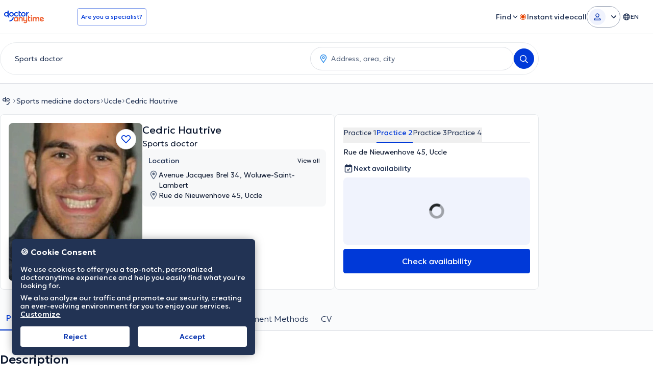

--- FILE ---
content_type: text/html; charset=utf-8
request_url: https://www.doctoranytime.be/en/d/sports-doctor/cedric-hautrive
body_size: 119561
content:


<!doctype html>
<html class="no-js" lang="en">
<head>
    <meta charset="utf-8">
    <meta http-equiv="x-ua-compatible" content="ie=edge">
    <meta name="author" content="">
    <meta name="viewport" content="width=device-width,initial-scale=1,maximum-scale=1,viewport-fit=cover">
    <meta name="format-detection" content="telephone=no">
	
    
<title>Dr Cedric Hautrive Sports Doctor: Book an online appointment</title>

    <meta name="description" content='Book an online appointment with Dr Cedric Hautrive Sports Doctor Uccle. See prices, schedules and specialities in a few clicks on doctoranytime!' />

    <link rel="canonical" href="https://www.doctoranytime.be/en/d/sports-doctor/cedric-hautrive" />

    <meta name="robots" content="index,follow" />
        <meta property="og:image" content="https://cdn.doctoranytime.be/wizard-social-images/6019eaf1-1e9a-4026-b7b9-4ff51ed0332d.png" />
        <meta property="og:title" content="Dr Cedric Hautrive Sports Doctor: Book an online appointment" />
        <meta property="og:url" content="https://www.doctoranytime.be/en/d/sports-doctor/cedric-hautrive" />
        <meta property="og:site_name" content="https://www.doctoranytime.be" />
        <meta property="og:type" content="article" />
        <link rel='alternate' href='https://www.doctoranytime.be/d/medecin-du-sport/cedric-hautrive' hreflang='fr-BE' />
            <link rel="alternate" href="https://www.doctoranytime.be/d/medecin-du-sport/cedric-hautrive" hreflang="fr" />
        <link rel='alternate' href='https://www.doctoranytime.be/nl/d/sportgeneeskunde/cedric-hautrive' hreflang='nl-BE' />
            <link rel="alternate" href="https://www.doctoranytime.be/nl/d/sportgeneeskunde/cedric-hautrive" hreflang="nl" />
        <link rel='alternate' href='https://www.doctoranytime.be/en/d/sports-doctor/cedric-hautrive' hreflang='en-BE' />
            <link rel="alternate" href="https://www.doctoranytime.be/en/d/sports-doctor/cedric-hautrive" hreflang="en" />
    <link rel="alternate" href="https://www.doctoranytime.be/d/medecin-du-sport/cedric-hautrive" hreflang="x-default" />



    <style>@charset "UTF-8";.slick-slider{position:relative;display:block;-webkit-box-sizing:border-box;box-sizing:border-box;-webkit-touch-callout:none;-webkit-user-select:none;-moz-user-select:none;-ms-user-select:none;user-select:none;touch-action:pan-y;-webkit-tap-highlight-color:transparent}.slick-list{position:relative;overflow:hidden;display:block;margin:0;padding:0}.slick-list:focus{outline:0}.slick-list.dragging{cursor:pointer;cursor:hand}.slick-slider .slick-list,.slick-slider .slick-track{-webkit-transform:translate3d(0,0,0);transform:translate3d(0,0,0)}.slick-track{position:relative;left:0;top:0;display:block}.slick-track:after,.slick-track:before{content:"";display:table}.slick-track:after{clear:both}.slick-loading .slick-track{visibility:hidden}.slick-slide{float:left;height:100%;min-height:1px}[dir=rtl] .slick-slide{float:right}.slick-slide img{display:block}.slick-slide.slick-loading img{display:none}.slick-slide{display:none}.slick-slide.dragging img{pointer-events:none}.slick-initialized .slick-slide{display:block}.slick-loading .slick-slide{visibility:hidden}.slick-vertical .slick-slide{display:block;height:auto;border:1px solid transparent}.slick-arrow.slick-hidden{display:none}.slick-loading .slick-list{background:#fff url(/images/ajax-loader.gif) center center no-repeat}.slick-next,.slick-prev{position:absolute;display:block;height:20px;width:20px;line-height:0;font-size:0;cursor:pointer;background:0 0;color:transparent;top:50%;-webkit-transform:translate(0,-50%);transform:translate(0,-50%);padding:0;border:none;outline:0}.slick-next:focus,.slick-next:hover,.slick-prev:focus,.slick-prev:hover{outline:0;background:0 0;color:transparent}.slick-next:focus:before,.slick-next:hover:before,.slick-prev:focus:before,.slick-prev:hover:before{opacity:1}.slick-next.slick-disabled:before,.slick-prev.slick-disabled:before{opacity:.25}.slick-next:before,.slick-prev:before{font-family:daicons;font-size:20px;line-height:1;color:#fff;opacity:.75;-webkit-font-smoothing:antialiased;-moz-osx-font-smoothing:grayscale}.slick-prev{left:-25px}[dir=rtl] .slick-prev{left:auto;right:-25px}.slick-prev:before{content:"\e62e"}[dir=rtl] .slick-prev:before{content:"\e62d"}.slick-next{right:-25px}[dir=rtl] .slick-next{left:-25px;right:auto}.slick-next:before{content:"\e62d"}[dir=rtl] .slick-next:before{content:"\e62e"}.slick-dotted.slick-slider{margin-bottom:30px}.slick-dots{position:absolute;bottom:-25px;list-style:none;display:block;text-align:center;padding:0;margin:0;width:100%}.slick-dots li{position:relative;display:inline-block;height:20px;width:20px;margin:0 5px;padding:0;cursor:pointer}.slick-dots li button{border:0;background:0 0;display:block;height:20px;width:20px;outline:0;line-height:0;font-size:0;color:transparent;padding:5px;cursor:pointer}.slick-dots li button:focus,.slick-dots li button:hover{outline:0}.slick-dots li button:focus:before,.slick-dots li button:hover:before{opacity:1}.slick-dots li button:before{position:absolute;top:0;left:0;content:"•";width:20px;height:20px;font-family:daicons;font-size:6px;line-height:20px;text-align:center;color:#000;opacity:.25;-webkit-font-smoothing:antialiased;-moz-osx-font-smoothing:grayscale}.slick-dots li.slick-active button:before{color:#000;opacity:.75}.mfp-bg{top:0;left:0;width:100%;height:100%;z-index:100042;overflow:hidden;position:fixed;background:#0b0b0b;opacity:.8}.mfp-wrap{top:0;left:0;width:100%;height:100%;z-index:100043;position:fixed;outline:0!important;-webkit-backface-visibility:hidden}.mfp-container{text-align:center;position:absolute;width:100%;height:100%;left:0;top:0;padding:0 8px;-webkit-box-sizing:border-box;box-sizing:border-box}.mfp-container:before{content:"";display:inline-block;height:100%;vertical-align:middle}.mfp-align-top .mfp-container:before{display:none}.mfp-content{position:relative;display:inline-block;vertical-align:middle;margin:0 auto;text-align:left;z-index:100045}.mfp-ajax-holder .mfp-content,.mfp-inline-holder .mfp-content{width:100%;cursor:auto}.mfp-ajax-cur{cursor:progress}.mfp-zoom-out-cur,.mfp-zoom-out-cur .mfp-image-holder .mfp-close{cursor:zoom-out}.mfp-zoom{cursor:pointer;cursor:zoom-in}.mfp-auto-cursor .mfp-content{cursor:auto}.mfp-arrow,.mfp-close,.mfp-counter,.mfp-preloader{-webkit-user-select:none;-moz-user-select:none;-ms-user-select:none;user-select:none}.mfp-loading.mfp-figure{display:none}.mfp-hide{display:none!important}.mfp-preloader{color:#ccc;position:absolute;top:50%;width:auto;text-align:center;margin-top:-.8em;left:8px;right:8px;z-index:100044}.mfp-preloader a{color:#ccc}.mfp-preloader a:hover{color:#fff}.mfp-s-ready .mfp-preloader{display:none}.mfp-s-error .mfp-content{display:none}button.mfp-arrow,button.mfp-close{overflow:visible;cursor:pointer;background:0 0;border:0;-webkit-appearance:none;display:block;outline:0;padding:0;z-index:100046;-webkit-box-shadow:none;box-shadow:none;touch-action:manipulation}button::-moz-focus-inner{padding:0;border:0}.mfp-close{width:44px;height:44px;line-height:44px;position:absolute;right:0;top:0;text-decoration:none;text-align:center;opacity:.65;padding:0 0 18px 10px;color:#fff;font-style:normal;font-size:28px;font-family:Arial,Baskerville,monospace}.mfp-close:focus,.mfp-close:hover{opacity:1}.mfp-close:active{top:1px}.mfp-close-btn-in .mfp-close{color:#333}.mfp-iframe-holder .mfp-close,.mfp-image-holder .mfp-close{color:#fff;right:-6px;text-align:right;padding-right:6px;width:100%}.mfp-counter{position:absolute;top:0;right:0;color:#ccc;font-size:12px;line-height:18px;white-space:nowrap}.mfp-arrow{position:absolute;opacity:.65;margin:0;top:50%;margin-top:-55px;padding:0;width:90px;height:110px;-webkit-tap-highlight-color:transparent}.mfp-arrow:active{margin-top:-54px}.mfp-arrow:focus,.mfp-arrow:hover{opacity:1}.mfp-arrow:after,.mfp-arrow:before{content:"";display:block;width:0;height:0;position:absolute;left:0;top:0;margin-top:35px;margin-left:35px;border:medium inset transparent}.mfp-arrow:after{border-top-width:13px;border-bottom-width:13px;top:8px}.mfp-arrow:before{border-top-width:21px;border-bottom-width:21px;opacity:.7}.mfp-arrow-left{left:0}.mfp-arrow-left:after{border-right:17px solid #fff;margin-left:31px}.mfp-arrow-left:before{margin-left:25px;border-right:27px solid #3f3f3f}.mfp-arrow-right{right:0}.mfp-arrow-right:after{border-left:17px solid #fff;margin-left:39px}.mfp-arrow-right:before{border-left:27px solid #3f3f3f}.mfp-iframe-holder{padding-top:40px;padding-bottom:40px}.mfp-iframe-holder .mfp-content{line-height:0;width:100%;max-width:900px}.mfp-iframe-holder .mfp-close{top:-40px}.mfp-iframe-scaler{width:100%;height:0;overflow:hidden;padding-top:56.25%}.mfp-iframe-scaler iframe{position:absolute;display:block;top:0;left:0;width:100%;height:100%;-webkit-box-shadow:0 0 8px rgba(0,0,0,.6);box-shadow:0 0 8px rgba(0,0,0,.6);background:#000}img.mfp-img{width:auto;max-width:100%;height:auto;display:block;line-height:0;-webkit-box-sizing:border-box;box-sizing:border-box;padding:40px 0 40px;margin:0 auto}.mfp-figure{line-height:0}.mfp-figure:after{content:"";position:absolute;left:0;top:40px;bottom:40px;display:block;right:0;width:auto;height:auto;z-index:-1;-webkit-box-shadow:0 0 8px rgba(0,0,0,.6);box-shadow:0 0 8px rgba(0,0,0,.6);background:#444}.mfp-figure small{color:#bdbdbd;display:block;font-size:12px;line-height:14px}.mfp-figure figure{margin:0}.mfp-bottom-bar{margin-top:-36px;position:absolute;top:100%;left:0;width:100%;cursor:auto}.mfp-title{text-align:left;line-height:18px;color:#f3f3f3;word-wrap:break-word;padding-right:36px}.mfp-image-holder .mfp-content{max-width:100%}.mfp-gallery .mfp-image-holder .mfp-figure{cursor:pointer}@media screen and (max-width:800px) and (orientation:landscape),screen and (max-height:300px){.mfp-img-mobile .mfp-image-holder{padding-left:0;padding-right:0}.mfp-img-mobile img.mfp-img{padding:0}.mfp-img-mobile .mfp-figure:after{top:0;bottom:0}.mfp-img-mobile .mfp-figure small{display:inline;margin-left:5px}.mfp-img-mobile .mfp-bottom-bar{background:rgba(0,0,0,.6);bottom:0;margin:0;top:auto;padding:3px 5px;position:fixed;-webkit-box-sizing:border-box;box-sizing:border-box}.mfp-img-mobile .mfp-bottom-bar:empty{padding:0}.mfp-img-mobile .mfp-counter{right:5px;top:3px}.mfp-img-mobile .mfp-close{top:0;right:0;width:35px;height:35px;line-height:35px;background:rgba(0,0,0,.6);position:fixed;text-align:center;padding:0}}@media all and (max-width:900px){.mfp-arrow{-webkit-transform:scale(.75);transform:scale(.75)}.mfp-arrow-left{-webkit-transform-origin:0;transform-origin:0}.mfp-arrow-right{-webkit-transform-origin:100%;transform-origin:100%}.mfp-container{padding-left:6px;padding-right:6px}}.intl-tel-input{position:relative;display:block;color:#000}.intl-tel-input *{-webkit-box-sizing:border-box;box-sizing:border-box;-moz-box-sizing:border-box}.intl-tel-input .hide{display:none}.intl-tel-input .v-hide{visibility:hidden}.intl-tel-input input,.intl-tel-input input[type=tel],.intl-tel-input input[type=text]{position:relative;z-index:0;margin-top:0!important;margin-bottom:0!important;padding-right:36px;margin-right:0}.intl-tel-input .flag-container{position:absolute;top:0;bottom:0;right:0;padding:1px}.intl-tel-input .flag-container:after{content:"";display:block;width:1px;background-color:#ccc;position:absolute;top:12px;right:0;bottom:12px;z-index:9}.forgot-psw .intl-tel-input .flag-container{height:50px}.intl-tel-input .selected-flag{z-index:1;position:relative;width:36px;height:100%;padding:0 0 0 8px}.intl-tel-input .selected-flag .iti-flag{position:absolute;top:0;bottom:0;margin:auto}.intl-tel-input .selected-flag .iti-arrow{position:absolute;top:50%;margin-top:-2px;right:6px;width:0;height:0;border-left:3px solid transparent;border-right:3px solid transparent;border-top:4px solid #555}.intl-tel-input .selected-flag .iti-arrow.up{border-top:none;border-bottom:4px solid #555}.intl-tel-input .country-list{position:absolute;z-index:99;list-style:none;text-align:left;padding:0;margin:0 0 0 -1px;-webkit-box-shadow:1px 1px 4px rgba(0,0,0,.2);box-shadow:1px 1px 4px rgba(0,0,0,.2);background-color:#fff;border:1px solid #ccc;white-space:nowrap;max-height:200px;overflow-y:scroll}.intl-tel-input .country-list.dropup{bottom:100%;margin-bottom:-1px}.intl-tel-input .country-list .flag-box{display:inline-block;width:20px}@media (max-width:500px){.intl-tel-input .country-list{white-space:normal}}.intl-tel-input .country-list .divider{padding-bottom:5px;margin-bottom:5px;border-bottom:1px solid #ccc}.intl-tel-input .country-list .country{padding:5px 10px}.intl-tel-input .country-list .country .dial-code{color:#999}.intl-tel-input .country-list .country.highlight{background-color:rgba(0,0,0,.05)}.intl-tel-input .country-list .country-name,.intl-tel-input .country-list .dial-code,.intl-tel-input .country-list .flag-box{vertical-align:middle}.intl-tel-input .country-list .country-name,.intl-tel-input .country-list .flag-box{margin-right:6px}.intl-tel-input.allow-dropdown input,.intl-tel-input.allow-dropdown input[type=tel],.intl-tel-input.allow-dropdown input[type=text],.intl-tel-input.separate-dial-code input,.intl-tel-input.separate-dial-code input[type=tel],.intl-tel-input.separate-dial-code input[type=text]{padding-right:6px;padding-left:52px;margin-left:0}.intl-tel-input.allow-dropdown .flag-container,.intl-tel-input.separate-dial-code .flag-container{right:auto;left:0}.intl-tel-input.allow-dropdown .selected-flag,.intl-tel-input.separate-dial-code .selected-flag{width:46px}.intl-tel-input.allow-dropdown .flag-container:hover{cursor:pointer}.intl-tel-input.allow-dropdown input[disabled]+.flag-container:hover,.intl-tel-input.allow-dropdown input[readonly]+.flag-container:hover{cursor:default}.intl-tel-input.allow-dropdown input[disabled]+.flag-container:hover .selected-flag,.intl-tel-input.allow-dropdown input[readonly]+.flag-container:hover .selected-flag{background-color:transparent}.intl-tel-input.separate-dial-code .selected-flag{display:table}.intl-tel-input.separate-dial-code .selected-dial-code{display:table-cell;vertical-align:middle;padding-left:28px;font-size:14px;text-align:left}.intl-tel-input.separate-dial-code.iti-sdc-2 input,.intl-tel-input.separate-dial-code.iti-sdc-2 input[type=tel],.intl-tel-input.separate-dial-code.iti-sdc-2 input[type=text]{padding-left:66px}.intl-tel-input.separate-dial-code.iti-sdc-2 .selected-flag{width:60px}.intl-tel-input.separate-dial-code.allow-dropdown.iti-sdc-2 input,.intl-tel-input.separate-dial-code.allow-dropdown.iti-sdc-2 input[type=tel],.intl-tel-input.separate-dial-code.allow-dropdown.iti-sdc-2 input[type=text]{padding-left:76px}.intl-tel-input.separate-dial-code.allow-dropdown.iti-sdc-2 .selected-flag{width:70px}.intl-tel-input.separate-dial-code.iti-sdc-3 input,.intl-tel-input.separate-dial-code.iti-sdc-3 input[type=tel],.intl-tel-input.separate-dial-code.iti-sdc-3 input[type=text]{padding-left:74px}.intl-tel-input.separate-dial-code.iti-sdc-3 .selected-flag{width:68px}.intl-tel-input.separate-dial-code.allow-dropdown.iti-sdc-3 input,.intl-tel-input.separate-dial-code.allow-dropdown.iti-sdc-3 input[type=tel],.intl-tel-input.separate-dial-code.allow-dropdown.iti-sdc-3 input[type=text]{padding-left:84px}.intl-tel-input.separate-dial-code.allow-dropdown.iti-sdc-3 .selected-flag{width:78px}.intl-tel-input.separate-dial-code.iti-sdc-4 input,.intl-tel-input.separate-dial-code.iti-sdc-4 input[type=tel],.intl-tel-input.separate-dial-code.iti-sdc-4 input[type=text]{padding-left:82px}.intl-tel-input.separate-dial-code.iti-sdc-4 .selected-flag{width:76px}.intl-tel-input.separate-dial-code.allow-dropdown.iti-sdc-4 input,.intl-tel-input.separate-dial-code.allow-dropdown.iti-sdc-4 input[type=tel],.intl-tel-input.separate-dial-code.allow-dropdown.iti-sdc-4 input[type=text]{padding-left:92px}.intl-tel-input.separate-dial-code.allow-dropdown.iti-sdc-4 .selected-flag{width:86px}.intl-tel-input.separate-dial-code.iti-sdc-5 input,.intl-tel-input.separate-dial-code.iti-sdc-5 input[type=tel],.intl-tel-input.separate-dial-code.iti-sdc-5 input[type=text]{padding-left:90px}.intl-tel-input.separate-dial-code.iti-sdc-5 .selected-flag{width:84px}.intl-tel-input.separate-dial-code.allow-dropdown.iti-sdc-5 input,.intl-tel-input.separate-dial-code.allow-dropdown.iti-sdc-5 input[type=tel],.intl-tel-input.separate-dial-code.allow-dropdown.iti-sdc-5 input[type=text]{padding-left:100px}.intl-tel-input.separate-dial-code.allow-dropdown.iti-sdc-5 .selected-flag{width:94px}.intl-tel-input.iti-container{position:absolute;top:-1000px;left:-1000px;z-index:1060;padding:1px}.intl-tel-input.iti-container:hover{cursor:pointer}.iti-mobile .intl-tel-input.iti-container{top:30px;bottom:30px;left:30px;right:30px;position:fixed}.iti-mobile .intl-tel-input .country-list{max-height:100%;width:100%}.iti-mobile .intl-tel-input .country-list .country{padding:10px 10px;line-height:1.5em}.iti-flag{width:20px}.iti-flag.be{width:18px}.iti-flag.ch{width:15px}.iti-flag.mc{width:19px}.iti-flag.ne{width:18px}.iti-flag.np{width:13px}.iti-flag.va{width:15px}@media only screen and (-webkit-min-device-pixel-ratio:2),only screen and (min--moz-device-pixel-ratio:2),only screen and (min-device-pixel-ratio:2),only screen and (min-resolution:192dpi),only screen and (min-resolution:2dppx){.iti-flag{-webkit-background-size:5630px 15px;background-size:5630px 15px}}.iti-flag.ac{height:10px;background-position:0 0}.iti-flag.ad{height:14px;background-position:-22px 0}.iti-flag.ae{height:10px;background-position:-44px 0}.iti-flag.af{height:14px;background-position:-66px 0}.iti-flag.ag{height:14px;background-position:-88px 0}.iti-flag.ai{height:10px;background-position:-110px 0}.iti-flag.al{height:15px;background-position:-132px 0}.iti-flag.am{height:10px;background-position:-154px 0}.iti-flag.ao{height:14px;background-position:-176px 0}.iti-flag.aq{height:14px;background-position:-198px 0}.iti-flag.ar{height:13px;background-position:-220px 0}.iti-flag.as{height:10px;background-position:-242px 0}.iti-flag.at{height:14px;background-position:-264px 0}.iti-flag.au{height:10px;background-position:-286px 0}.iti-flag.aw{height:14px;background-position:-308px 0}.iti-flag.ax{height:13px;background-position:-330px 0}.iti-flag.az{height:10px;background-position:-352px 0}.iti-flag.ba{height:10px;background-position:-374px 0}.iti-flag.bb{height:14px;background-position:-396px 0}.iti-flag.bd{height:12px;background-position:-418px 0}.iti-flag.be{height:15px;background-position:-440px 0}.iti-flag.bf{height:14px;background-position:-460px 0}.iti-flag.bg{height:12px;background-position:-482px 0}.iti-flag.bh{height:12px;background-position:-504px 0}.iti-flag.bi{height:12px;background-position:-526px 0}.iti-flag.bj{height:14px;background-position:-548px 0}.iti-flag.bl{height:14px;background-position:-570px 0}.iti-flag.bm{height:10px;background-position:-592px 0}.iti-flag.bn{height:10px;background-position:-614px 0}.iti-flag.bo{height:14px;background-position:-636px 0}.iti-flag.bq{height:14px;background-position:-658px 0}.iti-flag.br{height:14px;background-position:-680px 0}.iti-flag.bs{height:10px;background-position:-702px 0}.iti-flag.bt{height:14px;background-position:-724px 0}.iti-flag.bv{height:15px;background-position:-746px 0}.iti-flag.bw{height:14px;background-position:-768px 0}.iti-flag.by{height:10px;background-position:-790px 0}.iti-flag.bz{height:14px;background-position:-812px 0}.iti-flag.ca{height:10px;background-position:-834px 0}.iti-flag.cc{height:10px;background-position:-856px 0}.iti-flag.cd{height:15px;background-position:-878px 0}.iti-flag.cf{height:14px;background-position:-900px 0}.iti-flag.cg{height:14px;background-position:-922px 0}.iti-flag.ch{height:15px;background-position:-944px 0}.iti-flag.ci{height:14px;background-position:-961px 0}.iti-flag.ck{height:10px;background-position:-983px 0}.iti-flag.cl{height:14px;background-position:-1005px 0}.iti-flag.cm{height:14px;background-position:-1027px 0}.iti-flag.cn{height:14px;background-position:-1049px 0}.iti-flag.co{height:14px;background-position:-1071px 0}.iti-flag.cp{height:14px;background-position:-1093px 0}.iti-flag.cr{height:12px;background-position:-1115px 0}.iti-flag.cu{height:10px;background-position:-1137px 0}.iti-flag.cv{height:12px;background-position:-1159px 0}.iti-flag.cw{height:14px;background-position:-1181px 0}.iti-flag.cx{height:10px;background-position:-1203px 0}.iti-flag.cy{height:13px;background-position:-1225px 0}.iti-flag.cz{height:14px;background-position:-1247px 0}.iti-flag.de{height:12px;background-position:-1269px 0}.iti-flag.dg{height:10px;background-position:-1291px 0}.iti-flag.dj{height:14px;background-position:-1313px 0}.iti-flag.dk{height:15px;background-position:-1335px 0}.iti-flag.dm{height:10px;background-position:-1357px 0}.iti-flag.do{height:13px;background-position:-1379px 0}.iti-flag.dz{height:14px;background-position:-1401px 0}.iti-flag.ea{height:14px;background-position:-1423px 0}.iti-flag.ec{height:14px;background-position:-1445px 0}.iti-flag.ee{height:13px;background-position:-1467px 0}.iti-flag.eg{height:14px;background-position:-1489px 0}.iti-flag.eh{height:10px;background-position:-1511px 0}.iti-flag.er{height:10px;background-position:-1533px 0}.iti-flag.es{height:14px;background-position:-1555px 0}.iti-flag.et{height:10px;background-position:-1577px 0}.iti-flag.eu{height:14px;background-position:-1599px 0}.iti-flag.fi{height:12px;background-position:-1621px 0}.iti-flag.fj{height:10px;background-position:-1643px 0}.iti-flag.fk{height:10px;background-position:-1665px 0}.iti-flag.fm{height:11px;background-position:-1687px 0}.iti-flag.fo{height:15px;background-position:-1709px 0}.iti-flag.fr{height:14px;background-position:-1731px 0}.iti-flag.ga{height:15px;background-position:-1753px 0}.iti-flag.gb{height:10px;background-position:-1775px 0}.iti-flag.gd{height:12px;background-position:-1797px 0}.iti-flag.ge{height:14px;background-position:-1819px 0}.iti-flag.gf{height:14px;background-position:-1841px 0}.iti-flag.gg{height:14px;background-position:-1863px 0}.iti-flag.gh{height:14px;background-position:-1885px 0}.iti-flag.gi{height:10px;background-position:-1907px 0}.iti-flag.gl{height:14px;background-position:-1929px 0}.iti-flag.gm{height:14px;background-position:-1951px 0}.iti-flag.gn{height:14px;background-position:-1973px 0}.iti-flag.gp{height:14px;background-position:-1995px 0}.iti-flag.gq{height:14px;background-position:-2017px 0}.iti-flag.gr{height:14px;background-position:-2039px 0}.iti-flag.gs{height:10px;background-position:-2061px 0}.iti-flag.gt{height:13px;background-position:-2083px 0}.iti-flag.gu{height:11px;background-position:-2105px 0}.iti-flag.gw{height:10px;background-position:-2127px 0}.iti-flag.gy{height:12px;background-position:-2149px 0}.iti-flag.hk{height:14px;background-position:-2171px 0}.iti-flag.hm{height:10px;background-position:-2193px 0}.iti-flag.hn{height:10px;background-position:-2215px 0}.iti-flag.hr{height:10px;background-position:-2237px 0}.iti-flag.ht{height:12px;background-position:-2259px 0}.iti-flag.hu{height:10px;background-position:-2281px 0}.iti-flag.ic{height:14px;background-position:-2303px 0}.iti-flag.id{height:14px;background-position:-2325px 0}.iti-flag.ie{height:10px;background-position:-2347px 0}.iti-flag.il{height:15px;background-position:-2369px 0}.iti-flag.im{height:10px;background-position:-2391px 0}.iti-flag.in{height:14px;background-position:-2413px 0}.iti-flag.io{height:10px;background-position:-2435px 0}.iti-flag.iq{height:14px;background-position:-2457px 0}.iti-flag.ir{height:12px;background-position:-2479px 0}.iti-flag.is{height:15px;background-position:-2501px 0}.iti-flag.it{height:14px;background-position:-2523px 0}.iti-flag.je{height:12px;background-position:-2545px 0}.iti-flag.jm{height:10px;background-position:-2567px 0}.iti-flag.jo{height:10px;background-position:-2589px 0}.iti-flag.jp{height:14px;background-position:-2611px 0}.iti-flag.ke{height:14px;background-position:-2633px 0}.iti-flag.kg{height:12px;background-position:-2655px 0}.iti-flag.kh{height:13px;background-position:-2677px 0}.iti-flag.ki{height:10px;background-position:-2699px 0}.iti-flag.km{height:12px;background-position:-2721px 0}.iti-flag.kn{height:14px;background-position:-2743px 0}.iti-flag.kp{height:10px;background-position:-2765px 0}.iti-flag.kr{height:14px;background-position:-2787px 0}.iti-flag.kw{height:10px;background-position:-2809px 0}.iti-flag.ky{height:10px;background-position:-2831px 0}.iti-flag.kz{height:10px;background-position:-2853px 0}.iti-flag.la{height:14px;background-position:-2875px 0}.iti-flag.lb{height:14px;background-position:-2897px 0}.iti-flag.lc{height:10px;background-position:-2919px 0}.iti-flag.li{height:12px;background-position:-2941px 0}.iti-flag.lk{height:10px;background-position:-2963px 0}.iti-flag.lr{height:11px;background-position:-2985px 0}.iti-flag.ls{height:14px;background-position:-3007px 0}.iti-flag.lt{height:12px;background-position:-3029px 0}.iti-flag.lu{height:12px;background-position:-3051px 0}.iti-flag.lv{height:10px;background-position:-3073px 0}.iti-flag.ly{height:10px;background-position:-3095px 0}.iti-flag.ma{height:14px;background-position:-3117px 0}.iti-flag.mc{height:15px;background-position:-3139px 0}.iti-flag.md{height:10px;background-position:-3160px 0}.iti-flag.me{height:10px;background-position:-3182px 0}.iti-flag.mf{height:14px;background-position:-3204px 0}.iti-flag.mg{height:14px;background-position:-3226px 0}.iti-flag.mh{height:11px;background-position:-3248px 0}.iti-flag.mk{height:10px;background-position:-3270px 0}.iti-flag.ml{height:14px;background-position:-3292px 0}.iti-flag.mm{height:14px;background-position:-3314px 0}.iti-flag.mn{height:10px;background-position:-3336px 0}.iti-flag.mo{height:14px;background-position:-3358px 0}.iti-flag.mp{height:10px;background-position:-3380px 0}.iti-flag.mq{height:14px;background-position:-3402px 0}.iti-flag.mr{height:14px;background-position:-3424px 0}.iti-flag.ms{height:10px;background-position:-3446px 0}.iti-flag.mt{height:14px;background-position:-3468px 0}.iti-flag.mu{height:14px;background-position:-3490px 0}.iti-flag.mv{height:14px;background-position:-3512px 0}.iti-flag.mw{height:14px;background-position:-3534px 0}.iti-flag.mx{height:12px;background-position:-3556px 0}.iti-flag.my{height:10px;background-position:-3578px 0}.iti-flag.mz{height:14px;background-position:-3600px 0}.iti-flag.na{height:14px;background-position:-3622px 0}.iti-flag.nc{height:10px;background-position:-3644px 0}.iti-flag.ne{height:15px;background-position:-3666px 0}.iti-flag.nf{height:10px;background-position:-3686px 0}.iti-flag.ng{height:10px;background-position:-3708px 0}.iti-flag.ni{height:12px;background-position:-3730px 0}.iti-flag.nl{height:14px;background-position:-3752px 0}.iti-flag.no{height:15px;background-position:-3774px 0}.iti-flag.np{height:15px;background-position:-3796px 0}.iti-flag.nr{height:10px;background-position:-3811px 0}.iti-flag.nu{height:10px;background-position:-3833px 0}.iti-flag.nz{height:10px;background-position:-3855px 0}.iti-flag.om{height:10px;background-position:-3877px 0}.iti-flag.pa{height:14px;background-position:-3899px 0}.iti-flag.pe{height:14px;background-position:-3921px 0}.iti-flag.pf{height:14px;background-position:-3943px 0}.iti-flag.pg{height:15px;background-position:-3965px 0}.iti-flag.ph{height:10px;background-position:-3987px 0}.iti-flag.pk{height:14px;background-position:-4009px 0}.iti-flag.pl{height:13px;background-position:-4031px 0}.iti-flag.pm{height:14px;background-position:-4053px 0}.iti-flag.pn{height:10px;background-position:-4075px 0}.iti-flag.pr{height:14px;background-position:-4097px 0}.iti-flag.ps{height:10px;background-position:-4119px 0}.iti-flag.pt{height:14px;background-position:-4141px 0}.iti-flag.pw{height:13px;background-position:-4163px 0}.iti-flag.py{height:11px;background-position:-4185px 0}.iti-flag.qa{height:8px;background-position:-4207px 0}.iti-flag.re{height:14px;background-position:-4229px 0}.iti-flag.ro{height:14px;background-position:-4251px 0}.iti-flag.rs{height:14px;background-position:-4273px 0}.iti-flag.ru{height:14px;background-position:-4295px 0}.iti-flag.rw{height:14px;background-position:-4317px 0}.iti-flag.sa{height:14px;background-position:-4339px 0}.iti-flag.sb{height:10px;background-position:-4361px 0}.iti-flag.sc{height:10px;background-position:-4383px 0}.iti-flag.sd{height:10px;background-position:-4405px 0}.iti-flag.se{height:13px;background-position:-4427px 0}.iti-flag.sg{height:14px;background-position:-4449px 0}.iti-flag.sh{height:10px;background-position:-4471px 0}.iti-flag.si{height:10px;background-position:-4493px 0}.iti-flag.sj{height:15px;background-position:-4515px 0}.iti-flag.sk{height:14px;background-position:-4537px 0}.iti-flag.sl{height:14px;background-position:-4559px 0}.iti-flag.sm{height:15px;background-position:-4581px 0}.iti-flag.sn{height:14px;background-position:-4603px 0}.iti-flag.so{height:14px;background-position:-4625px 0}.iti-flag.sr{height:14px;background-position:-4647px 0}.iti-flag.ss{height:10px;background-position:-4669px 0}.iti-flag.st{height:10px;background-position:-4691px 0}.iti-flag.sv{height:12px;background-position:-4713px 0}.iti-flag.sx{height:14px;background-position:-4735px 0}.iti-flag.sy{height:14px;background-position:-4757px 0}.iti-flag.sz{height:14px;background-position:-4779px 0}.iti-flag.ta{height:10px;background-position:-4801px 0}.iti-flag.tc{height:10px;background-position:-4823px 0}.iti-flag.td{height:14px;background-position:-4845px 0}.iti-flag.tf{height:14px;background-position:-4867px 0}.iti-flag.tg{height:13px;background-position:-4889px 0}.iti-flag.th{height:14px;background-position:-4911px 0}.iti-flag.tj{height:10px;background-position:-4933px 0}.iti-flag.tk{height:10px;background-position:-4955px 0}.iti-flag.tl{height:10px;background-position:-4977px 0}.iti-flag.tm{height:14px;background-position:-4999px 0}.iti-flag.tn{height:14px;background-position:-5021px 0}.iti-flag.to{height:10px;background-position:-5043px 0}.iti-flag.tr{height:14px;background-position:-5065px 0}.iti-flag.tt{height:12px;background-position:-5087px 0}.iti-flag.tv{height:10px;background-position:-5109px 0}.iti-flag.tw{height:14px;background-position:-5131px 0}.iti-flag.tz{height:14px;background-position:-5153px 0}.iti-flag.ua{height:14px;background-position:-5175px 0}.iti-flag.ug{height:14px;background-position:-5197px 0}.iti-flag.um{height:11px;background-position:-5219px 0}.iti-flag.us{height:11px;background-position:-5241px 0}.iti-flag.uy{height:14px;background-position:-5263px 0}.iti-flag.uz{height:10px;background-position:-5285px 0}.iti-flag.va{height:15px;background-position:-5307px 0}.iti-flag.vc{height:14px;background-position:-5324px 0}.iti-flag.ve{height:14px;background-position:-5346px 0}.iti-flag.vg{height:10px;background-position:-5368px 0}.iti-flag.vi{height:14px;background-position:-5390px 0}.iti-flag.vn{height:14px;background-position:-5412px 0}.iti-flag.vu{height:12px;background-position:-5434px 0}.iti-flag.wf{height:14px;background-position:-5456px 0}.iti-flag.ws{height:10px;background-position:-5478px 0}.iti-flag.xk{height:15px;background-position:-5500px 0}.iti-flag.ye{height:14px;background-position:-5522px 0}.iti-flag.yt{height:14px;background-position:-5544px 0}.iti-flag.za{height:14px;background-position:-5566px 0}.iti-flag.zm{height:14px;background-position:-5588px 0}.iti-flag.zw{height:10px;background-position:-5610px 0}.iti-flag{width:20px;height:15px;-webkit-box-shadow:0 0 1px 0 #888;box-shadow:0 0 1px 0 #888;background-image:url(/images/assets/flags.png);background-repeat:no-repeat;background-color:#dbdbdb;background-position:20px 0}@media only screen and (-webkit-min-device-pixel-ratio:2),only screen and (min--moz-device-pixel-ratio:2),only screen and (min-device-pixel-ratio:2),only screen and (min-resolution:192dpi),only screen and (min-resolution:2dppx){.iti-flag{background-image:url(/images/assets/flags@2x.png)}}.iti-flag.np{background-color:transparent}.alert{padding:15px;margin-bottom:20px;border:1px solid transparent;-webkit-border-radius:4px;border-radius:4px;font-size:15px;font-size:.9375rem}.alert strong{font-weight:400}.alert[data-empty=hide]{display:block}.alert[data-empty=hide]:empty{display:none}.alert--danger{border-color:#e63427;background-color:#fdedec;color:#bb2116}.alert--danger [class*=" icon-"],.alert--danger [class^=icon-]{color:#bb2116}.alert--success{border-color:#12a373;background-color:#e9faf4;color:#0a6b4b}.alert--success [class*=" icon-"],.alert--success [class^=icon-]{color:#0a6b4b}body{color:#222;font:1em/1.25 Geologica,sans-serif;font-optical-sizing:auto;font-weight:300;font-style:normal;font-variation-settings:"slnt" 0,"CRSV" 1,"SHRP" 0}.alpha,h1{font-size:36px;font-size:2.25rem}.beta,h2{font-size:30px;font-size:1.875rem}.gamma,h3{font-size:24px;font-size:1.5rem}.delta,h4{font-size:20px;font-size:1.25rem}.epsilon,h5{font-size:16px;font-size:1rem}.zeta,h6{font-size:14px;font-size:.875rem}hgroup .hN{margin-bottom:0}.giga{font-size:96px;font-size:6rem}.mega{font-size:72px;font-size:4.5rem}.kilo{font-size:54px;font-size:3.375rem}.clearfix:before{content:"";display:table}.clearfix:after{content:"";display:table;clear:both}.container{max-width:1252px;margin-left:auto;margin-right:auto;padding-left:.9375em;padding-right:.9375em;width:100%}.container:before{content:"";display:table}.container:after{content:"";display:table;clear:both}.container--636{max-width:636px}.hide-text{overflow:hidden;padding:0;text-indent:101%;white-space:nowrap}.visually-hidden{border:0;clip:rect(0 0 0 0);height:1px;margin:-1px;overflow:hidden;padding:0;position:absolute;width:1px}.muted{opacity:.5!important}.va-container{height:100%;width:100%;display:table}.va-top{display:table-cell;vertical-align:top}.va-middle{display:table-cell;vertical-align:middle}.va-bottom{display:table-cell;vertical-align:bottom}.va-middle-inline{vertical-align:middle}ul.list-inline li{display:inline-block}ol.list-inline li{display:inline-block}hr{border:0;border-top:1px solid rgba(10,22,46,.0784313725);margin:15px 0;height:0}.row{margin:0 -.9375em}.row:before{content:" ";display:table}.row:after{content:" ";display:table;clear:both}.row--sm{margin:0 -.675em}.row--sm>.columns{padding:0 .675em}.row--zero{margin:0}.row--zero>.columns{padding:0}.columns{padding:0 .9375em;float:left;width:100%}.columns--reverse{float:right}.row-flex{display:block;margin-left:-.75rem;margin-right:-.75rem}.column-flex{padding:0 .75rem;display:block;width:100%}.column-flex.is-narrow{-webkit-box-flex:0;flex:none}@media only screen and (min-width:1024px){.row-flex{display:-webkit-box;display:flex}.column-flex{display:block;flex-basis:0;-webkit-box-flex:1;flex-grow:1;flex-shrink:1}}.row-fl{-webkit-box-sizing:border-box;box-sizing:border-box;display:-webkit-box;display:flex;-webkit-box-orient:horizontal;-webkit-box-direction:normal;flex-direction:row;flex-wrap:wrap;margin-left:-.5rem;margin-right:-.5rem}.col-fl-lg,.col-fl-lg-1,.col-fl-lg-10,.col-fl-lg-11,.col-fl-lg-12,.col-fl-lg-2,.col-fl-lg-3,.col-fl-lg-4,.col-fl-lg-5,.col-fl-lg-6,.col-fl-lg-7,.col-fl-lg-8,.col-fl-lg-9,.col-fl-lmd,.col-fl-lmd-1,.col-fl-lmd-10,.col-fl-lmd-11,.col-fl-lmd-12,.col-fl-lmd-2,.col-fl-lmd-3,.col-fl-lmd-4,.col-fl-lmd-5,.col-fl-lmd-6,.col-fl-lmd-7,.col-fl-lmd-8,.col-fl-lmd-9,.col-fl-md,.col-fl-md-1,.col-fl-md-10,.col-fl-md-11,.col-fl-md-12,.col-fl-md-2,.col-fl-md-3,.col-fl-md-4,.col-fl-md-5,.col-fl-md-6,.col-fl-md-7,.col-fl-md-8,.col-fl-md-9,.col-fl-sm,.col-fl-sm-1,.col-fl-sm-10,.col-fl-sm-11,.col-fl-sm-12,.col-fl-sm-2,.col-fl-sm-3,.col-fl-sm-4,.col-fl-sm-5,.col-fl-sm-6,.col-fl-sm-7,.col-fl-sm-8,.col-fl-sm-9,.col-fl-xs,.col-fl-xs-1,.col-fl-xs-10,.col-fl-xs-11,.col-fl-xs-12,.col-fl-xs-2,.col-fl-xs-3,.col-fl-xs-4,.col-fl-xs-5,.col-fl-xs-6,.col-fl-xs-7,.col-fl-xs-8,.col-fl-xs-9{-webkit-box-sizing:border-box;box-sizing:border-box;display:-webkit-box;display:flex;-webkit-box-orient:vertical;-webkit-box-direction:normal;flex-direction:column;-webkit-box-flex:0;flex-grow:0;flex-shrink:0;min-height:1px;padding-left:.5rem;padding-right:.5rem}.col-fl-lg,.col-fl-lmd,.col-fl-md,.col-fl-sm,.col-fl-xs{-webkit-box-flex:1;flex-grow:1;flex-basis:0;max-width:100%}.col-fl-xs-1{flex-basis:8.3333333333%;max-width:8.3333333333%}.col-fl-xs-2{flex-basis:16.6666666667%;max-width:16.6666666667%}.col-fl-xs-3{flex-basis:25%;max-width:25%}.col-fl-xs-4{flex-basis:33.3333333333%;max-width:33.3333333333%}.col-fl-xs-5{flex-basis:41.6666666667%;max-width:41.6666666667%}.col-fl-xs-6{flex-basis:50%;max-width:50%}.col-fl-xs-7{flex-basis:58.3333333333%;max-width:58.3333333333%}.col-fl-xs-8{flex-basis:66.6666666667%;max-width:66.6666666667%}.col-fl-xs-9{flex-basis:75%;max-width:75%}.col-fl-xs-10{flex-basis:83.3333333333%;max-width:83.3333333333%}.col-fl-xs-11{flex-basis:91.6666666667%;max-width:91.6666666667%}.col-fl-xs-12{flex-basis:100%;max-width:100%}.off-fl-xs-1{margin-left:8.3333333333%}.off-fl-xs-2{margin-left:16.6666666667%}.off-fl-xs-3{margin-left:25%}.off-fl-xs-4{margin-left:33.3333333333%}.off-fl-xs-5{margin-left:41.6666666667%}.off-fl-xs-6{margin-left:50%}.off-fl-xs-7{margin-left:58.3333333333%}.off-fl-xs-8{margin-left:66.6666666667%}.off-fl-xs-9{margin-left:75%}.off-fl-xs-10{margin-left:83.3333333333%}.off-fl-xs-11{margin-left:91.6666666667%}.off-fl-xs-reset{margin-left:0}@media only screen and (min-width:768px){.col-fl-sm-1{flex-basis:8.3333333333%;max-width:8.3333333333%}.col-fl-sm-2{flex-basis:16.6666666667%;max-width:16.6666666667%}.col-fl-sm-3{flex-basis:25%;max-width:25%}.col-fl-sm-4{flex-basis:33.3333333333%;max-width:33.3333333333%}.col-fl-sm-5{flex-basis:41.6666666667%;max-width:41.6666666667%}.col-fl-sm-6{flex-basis:50%;max-width:50%}.col-fl-sm-7{flex-basis:58.3333333333%;max-width:58.3333333333%}.col-fl-sm-8{flex-basis:66.6666666667%;max-width:66.6666666667%}.col-fl-sm-9{flex-basis:75%;max-width:75%}.col-fl-sm-10{flex-basis:83.3333333333%;max-width:83.3333333333%}.col-fl-sm-11{flex-basis:91.6666666667%;max-width:91.6666666667%}.col-fl-sm-12{flex-basis:100%;max-width:100%}.off-fl-sm-1{margin-left:8.3333333333%}.off-fl-sm-2{margin-left:16.6666666667%}.off-fl-sm-3{margin-left:25%}.off-fl-sm-4{margin-left:33.3333333333%}.off-fl-sm-5{margin-left:41.6666666667%}.off-fl-sm-6{margin-left:50%}.off-fl-sm-7{margin-left:58.3333333333%}.off-fl-sm-8{margin-left:66.6666666667%}.off-fl-sm-9{margin-left:75%}.off-fl-sm-10{margin-left:83.3333333333%}.off-fl-sm-11{margin-left:91.6666666667%}.off-fl-sm-reset{margin-left:0}}@media only screen and (min-width:992px){.col-fl-md-1{flex-basis:8.3333333333%;max-width:8.3333333333%}.col-fl-md-2{flex-basis:16.6666666667%;max-width:16.6666666667%}.col-fl-md-3{flex-basis:25%;max-width:25%}.col-fl-md-4{flex-basis:33.3333333333%;max-width:33.3333333333%}.col-fl-md-5{flex-basis:41.6666666667%;max-width:41.6666666667%}.col-fl-md-6{flex-basis:50%;max-width:50%}.col-fl-md-7{flex-basis:58.3333333333%;max-width:58.3333333333%}.col-fl-md-8{flex-basis:66.6666666667%;max-width:66.6666666667%}.col-fl-md-9{flex-basis:75%;max-width:75%}.col-fl-md-10{flex-basis:83.3333333333%;max-width:83.3333333333%}.col-fl-md-11{flex-basis:91.6666666667%;max-width:91.6666666667%}.col-fl-md-12{flex-basis:100%;max-width:100%}.off-fl-md-1{margin-left:8.3333333333%}.off-fl-md-2{margin-left:16.6666666667%}.off-fl-md-3{margin-left:25%}.off-fl-md-4{margin-left:33.3333333333%}.off-fl-md-5{margin-left:41.6666666667%}.off-fl-md-6{margin-left:50%}.off-fl-md-7{margin-left:58.3333333333%}.off-fl-md-8{margin-left:66.6666666667%}.off-fl-md-9{margin-left:75%}.off-fl-md-10{margin-left:83.3333333333%}.off-fl-md-11{margin-left:91.6666666667%}.off-fl-md-reset{margin-left:0}}@media only screen and (min-width:1200px){.col-fl-lg-1{flex-basis:8.3333333333%;max-width:8.3333333333%}.col-fl-lg-2{flex-basis:16.6666666667%;max-width:16.6666666667%}.col-fl-lg-3{flex-basis:25%;max-width:25%}.col-fl-lg-4{flex-basis:33.3333333333%;max-width:33.3333333333%}.col-fl-lg-5{flex-basis:41.6666666667%;max-width:41.6666666667%}.col-fl-lg-6{flex-basis:50%;max-width:50%}.col-fl-lg-7{flex-basis:58.3333333333%;max-width:58.3333333333%}.col-fl-lg-8{flex-basis:66.6666666667%;max-width:66.6666666667%}.col-fl-lg-9{flex-basis:75%;max-width:75%}.col-fl-lg-10{flex-basis:83.3333333333%;max-width:83.3333333333%}.col-fl-lg-11{flex-basis:91.6666666667%;max-width:91.6666666667%}.col-fl-lg-12{flex-basis:100%;max-width:100%}.off-fl-lg-1{margin-left:8.3333333333%}.off-fl-lg-2{margin-left:16.6666666667%}.off-fl-lg-3{margin-left:25%}.off-fl-lg-4{margin-left:33.3333333333%}.off-fl-lg-5{margin-left:41.6666666667%}.off-fl-lg-6{margin-left:50%}.off-fl-lg-7{margin-left:58.3333333333%}.off-fl-lg-8{margin-left:66.6666666667%}.off-fl-lg-9{margin-left:75%}.off-fl-lg-10{margin-left:83.3333333333%}.off-fl-lg-11{margin-left:91.6666666667%}.off-fl-lg-reset{margin-left:0}}@media only screen and (min-width:1024px){.col-fl-lmd-1{flex-basis:8.3333333333%;max-width:8.3333333333%}.col-fl-lmd-2{flex-basis:16.6666666667%;max-width:16.6666666667%}.col-fl-lmd-3{flex-basis:25%;max-width:25%}.col-fl-lmd-4{flex-basis:33.3333333333%;max-width:33.3333333333%}.col-fl-lmd-5{flex-basis:41.6666666667%;max-width:41.6666666667%}.col-fl-lmd-6{flex-basis:50%;max-width:50%}.col-fl-lmd-7{flex-basis:58.3333333333%;max-width:58.3333333333%}.col-fl-lmd-8{flex-basis:66.6666666667%;max-width:66.6666666667%}.col-fl-lmd-9{flex-basis:75%;max-width:75%}.col-fl-lmd-10{flex-basis:83.3333333333%;max-width:83.3333333333%}.col-fl-lmd-11{flex-basis:91.6666666667%;max-width:91.6666666667%}.col-fl-lmd-12{flex-basis:100%;max-width:100%}.off-fl-lmd-1{margin-left:8.3333333333%}.off-fl-lmd-2{margin-left:16.6666666667%}.off-fl-lmd-3{margin-left:25%}.off-fl-lmd-4{margin-left:33.3333333333%}.off-fl-lmd-5{margin-left:41.6666666667%}.off-fl-lmd-6{margin-left:50%}.off-fl-lmd-7{margin-left:58.3333333333%}.off-fl-lmd-8{margin-left:66.6666666667%}.off-fl-lmd-9{margin-left:75%}.off-fl-lmd-10{margin-left:83.3333333333%}.off-fl-lmd-11{margin-left:91.6666666667%}.off-fl-lmd-reset{margin-left:0}}.col-12{width:100%}.col-11{width:91.6666666667%}.col-10{width:83.3333333333%}.col-9{width:75%}.col-8{width:66.6666666667%}.col-7{width:58.3333333333%}.col-60{width:60%}.col-6{width:50%}.col-5{width:41.6666666667%}.col-40{width:40%}.col-4{width:33.3333333333%}.col-30{width:30%}.col-3{width:25%}.col-20{width:20%}.col-2{width:16.6666666667%}.col-1{width:8.3333333333%}.visible{display:block}.visible-inline{display:inline-block}.hidden{display:none}.visible-imp{display:block!important}.visible-inline-imp{display:inline-block!important}.hidden-imp{display:none!important}.text--center{text-align:center!important}.text--left{text-align:left!important}.text--right{text-align:right!important}@media only screen and (min-width:480px){.col-xs-12{width:100%}.col-xs-11{width:91.6666666667%}.col-xs-10{width:83.3333333333%}.col-xs-9{width:75%}.col-xs-8{width:66.6666666667%}.col-xs-7{width:58.3333333333%}.col-xs-60{width:60%}.col-xs-6{width:50%}.col-xs-5{width:41.6666666667%}.col-xs-40{width:40%}.col-xs-4{width:33.3333333333%}.col-xs-30{width:30%}.col-xs-3{width:25%}.col-xs-20{width:20%}.col-xs-2{width:16.6666666667%}.col-xs-1{width:8.3333333333%}.visible-xs{display:block}.visible-inline-xs{display:inline-block}.hidden-xs{display:none}.visible-imp-xs{display:block!important}.visible-inline-imp-xs{display:inline-block!important}.hidden-imp-xs{display:none!important}.text--center-xs{text-align:center!important}.text--left-xs{text-align:left!important}.text--right-xs{text-align:right!important}}@media only screen and (min-width:768px){.col-sm-12{width:100%}.col-sm-11{width:91.6666666667%}.col-sm-10{width:83.3333333333%}.col-sm-9{width:75%}.col-sm-8{width:66.6666666667%}.col-sm-7{width:58.3333333333%}.col-sm-60{width:60%}.col-sm-6{width:50%}.col-sm-5{width:41.6666666667%}.col-sm-40{width:40%}.col-sm-4{width:33.3333333333%}.col-sm-30{width:30%}.col-sm-3{width:25%}.col-sm-20{width:20%}.col-sm-2{width:16.6666666667%}.col-sm-1{width:8.3333333333%}.visible-sm{display:block}.visible-inline-sm{display:inline-block}.hidden-sm{display:none}.visible-imp-sm{display:block!important}.visible-inline-imp-sm{display:inline-block!important}.hidden-imp-sm{display:none!important}.text--center-sm{text-align:center!important}.text--left-sm{text-align:left!important}.text--right-sm{text-align:right!important}}@media only screen and (min-width:1024px){.col-md-12{width:100%}.col-md-11{width:91.6666666667%}.col-md-10{width:83.3333333333%}.col-md-9{width:75%}.col-md-8{width:66.6666666667%}.col-md-7{width:58.3333333333%}.col-md-60{width:60%}.col-md-6{width:50%}.col-md-5{width:41.6666666667%}.col-md-40{width:40%}.col-md-4{width:33.3333333333%}.col-md-30{width:30%}.col-md-3{width:25%}.col-md-20{width:20%}.col-md-2{width:16.6666666667%}.col-md-1{width:8.3333333333%}.visible-md{display:block}.visible-inline-md{display:inline-block}.hidden-md{display:none}.visible-imp-md{display:block!important}.visible-inline-imp-md{display:inline-block!important}.hidden-imp-md{display:none!important}.text--center-md{text-align:center!important}.text--left-md{text-align:left!important}.text--right-md{text-align:right!important}}@media only screen and (min-width:1200px){.col-lg-12{width:100%}.col-lg-11{width:91.6666666667%}.col-lg-10{width:83.3333333333%}.col-lg-9{width:75%}.col-lg-8{width:66.6666666667%}.col-lg-7{width:58.3333333333%}.col-lg-60{width:60%}.col-lg-6{width:50%}.col-lg-5{width:41.6666666667%}.col-lg-40{width:40%}.col-lg-4{width:33.3333333333%}.col-lg-30{width:30%}.col-lg-3{width:25%}.col-lg-20{width:20%}.col-lg-2{width:16.6666666667%}.col-lg-1{width:8.3333333333%}.visible-lg{display:block}.visible-inline-lg{display:inline-block}.hidden-lg{display:none}.visible-imp-lg{display:block!important}.visible-inline-imp-lg{display:inline-block!important}.hidden-imp-lg{display:none!important}.text--center-lg{text-align:center!important}.text--left-lg{text-align:left!important}.text--right-lg{text-align:right!important}}[class*=" icon-"].icon--primary,[class^=icon-].icon--primary{color:#e51846}@font-face{font-family:daicons;src:url(../../../fonts/daicons.eot?wsme1i) format("eot"),url(../../../fonts/daicons.ttf?wsme1i) format("truetype"),url(../../../fonts/daicons.woff?wsme1i) format("woff"),url(../../../fonts/daicons.svg?wsme1i#daicons) format("svg");font-weight:400;font-style:normal;font-display:swap}[class*=" icon-"],[class^=icon-]{font-family:daicons!important;speak:none;font-style:normal;font-weight:400;font-variant:normal;text-transform:none;line-height:1;-webkit-font-smoothing:antialiased;-moz-osx-font-smoothing:grayscale}.icon-payconiq:before{content:"\e952"}.icon-kids:before{content:"\e92f";color:#3b80bb}.icon-scissors:before{content:"\e953"}.icon-videocam:before{content:"\e951"}.icon-user:before{content:"\e950"}.icon-dollar-sign:before{content:"\e94f";color:#c0c8cd}.icon-expertise:before{content:"\e94e"}.icon-bank-transfer:before{content:"\e94d"}.icon-cost-circled:before{content:"\e94c"}.icon-map-1:before{content:"\e942"}.icon-map-2:before{content:"\e943"}.icon-map-3:before{content:"\e944"}.icon-map-4:before{content:"\e945"}.icon-map-5:before{content:"\e946"}.icon-map-6:before{content:"\e947"}.icon-map-7:before{content:"\e948"}.icon-map-8:before{content:"\e949"}.icon-map-9:before{content:"\e94a"}.icon-map-10:before{content:"\e94b"}.icon-mail-circled:before{content:"\e940"}.icon-twitter-circled:before{content:"\e941"}.icon-telephone:before{content:"\e933"}.icon-academic:before{content:"\e934"}.icon-article1:before{content:"\e935"}.icon-badge:before{content:"\e936"}.icon-bio:before{content:"\e937"}.icon-caduceus1:before{content:"\e938"}.icon-hours:before{content:"\e939"}.icon-lamp-tick:before{content:"\e93a"}.icon-plus-fat:before{content:"\e93b"}.icon-recommended:before{content:"\e93c"}.icon-star-round:before{content:"\e93d"}.icon-star-round-half-left:before{content:"\e93e"}.icon-star-round-half-right:before{content:"\e93f"}.icon-instagram-2:before{content:"\e932";color:#3497db}.icon-linkedin:before{content:"\e930";color:#3497db}.icon-linkedin-no-color:before{content:"\e930"}.icon-user-line:before{content:"\e931";color:#2980b8}.icon-geolocation:before{content:"\e92e"}.icon-manager:before{content:"\e92c";color:#2880b9}.icon-secretary:before{content:"\e92d";color:#2880b9}.icon-rating-badge:before{content:"\e92b"}.icon-cash .path1:before{content:"\e927";color:#444}.icon-cash .path2:before{content:"\e928";margin-left:-1.60546875em;color:#444}.icon-cash .path3:before{content:"\e929";margin-left:-1.60546875em;color:#fff}.icon-check-bank:before{content:"\e92a"}.icon-clinic:before{content:"\e926";color:#3497db}.icon-clinic-no-color:before{content:"\e926"}.icon-hospital:before{content:"\e925";color:#3497db}.icon-expand .path1:before{content:"\e922";color:#3498db}.icon-expand .path2:before{content:"\e923";margin-left:-1em;color:#feffff}.icon-minimize:before{content:"\e924";color:#3498db}.icon-instagram-icon:before{content:"\e921"}.icon-queque:before{content:"\e920";color:#e72048}.icon-checkbox-disabled .path1:before{content:"\e91e";color:#f1f1f1}.icon-checkbox-disabled .path2:before{content:"\e91f";margin-left:-1em;color:#dcdcdc}.icon-available_prices .path1:before{content:"\e914";color:#e51846}.icon-available_prices .path2:before{content:"\e915";margin-left:-.857421875em;color:#e51846}.icon-available_prices .path3:before{content:"\e916";margin-left:-.857421875em;color:#e51846}.icon-available_prices .path4:before{content:"\e917";margin-left:-.857421875em;color:#fff}.icon-available_prices .path5:before{content:"\e918";margin-left:-.857421875em;color:#fff}.icon-available_prices .path6:before{content:"\e919";margin-left:-.857421875em;color:#fff}.icon-available_prices .path7:before{content:"\e91a";margin-left:-.857421875em;color:#fff}.icon-available_prices .path8:before{content:"\e91b";margin-left:-.857421875em;color:#fff}.icon-available_prices .path9:before{content:"\e91c";margin-left:-.857421875em;color:#fff}.icon-next-availability-period:before{content:"\e91d";color:#0039d8}.icon-available_slots:before{content:"\e90b";color:#288cb4}.icon-change_slot:before{content:"\e90c";color:#288cb4}.icon-please_select:before{content:"\e90d";color:#e72048}.icon-convented_slots .path1:before{content:"\e90e";color:#e72048}.icon-convented_slots .path2:before{content:"\e90f";margin-left:-1em;color:#6cbf5a}.icon-show_all_slots:before{content:"\e910";color:#ed1846}.icon-show_convented_slots .path1:before{content:"\e911";color:#ed1846}.icon-show_convented_slots .path2:before{content:"\e912";margin-left:-1em;color:#fff}.icon-show_convented_slots .path3:before{content:"\e913";margin-left:-1em;color:#fff}.icon-phone:before{content:"\e90a"}.icon-campaign:before{content:"\e909"}.icon-sad:before{content:"\e906"}.icon-smile:before{content:"\e907"}.icon-comment:before{content:"\e904"}.icon-appointment:before{content:"\e905"}.icon-bank-payment:before{content:"\e902"}.icon-real-hours:before{content:"\e903"}.icon-map:before{content:"\e630"}.icon-fav:before{content:"\e61e"}.icon-radio-selected:before{content:"\e61f"}.icon-radio:before{content:"\e620"}.icon-checkbox-selected:before{content:"\e621"}.icon-checkbox:before{content:"\e622"}.icon-euro-special:before{content:"\e623"}.icon-house:before{content:"\e624"}.icon-fat-check:before{content:"\e625"}.icon-cog:before{content:"\e626"}.icon-mobile:before{content:"\e627"}.icon-euro:before{content:"\e628"}.icon-email:before{content:"\e629"}.icon-msg-dots:before{content:"\e62a"}.icon-msg:before{content:"\e62b"}.icon-up-arrow:before{content:"\e62c"}.icon-right-arrow:before{content:"\e62d"}.icon-left-arrow:before{content:"\e62e"}.icon-down-arrow:before{content:"\e60e"}.icon-telephone1:before{content:"\e600"}.icon-bin:before{content:"\e601"}.icon-credit:before{content:"\e602"}.icon-blog:before{content:"\e603"}.icon-edit:before{content:"\e604"}.icon-wallet:before{content:"\e605"}.icon-clock:before{content:"\e606"}.icon-calendar:before{content:"\e607"}.icon-close:before{content:"\e608"}.icon-half-star-left:before{content:"\e609"}.icon-star:before{content:"\e60a"}.icon-square:before{content:"\e60b"}.icon-check:before{content:"\e60c"}.icon-plus:before{content:"\e60d"}.icon-fb-square:before{content:"\e60f"}.icon-website:before{content:"\e610"}.icon-fav-active:before{content:"\e611"}.icon-offer:before{content:"\e612"}.icon-contact:before{content:"\e613"}.icon-info:before{content:"\e614"}.icon-profile:before{content:"\e615"}.icon-youtube-circle:before{content:"\e616"}.icon-twitter-circle:before{content:"\e617"}.icon-fb:before{content:"\e618"}.icon-chevron-down:before{content:"\e807"}.icon-chevron-right:before{content:"\e901"}.icon-chevron-left:before{content:"\e619"}.icon-chevron-up:before{content:"\e62f"}.icon-search:before{content:"\e61a"}.icon-diagnostics:before{content:"\e61b"}.icon-doctor:before{content:"\e61c"}.icon-caduceus:before{content:"\e61d"}.icon-package:before{content:"\e900"}.icon-link:before{content:"\e908"}.icon-google-plus3:before{content:"\ea8d"}.icon-diagnostiko:before{content:"\e800"}.icon-dots:before{content:"\e801"}.icon-exetaseis:before{content:"\e802"}.icon-gender:before{content:"\e803"}.icon-info-circle:before{content:"\e804"}.icon-stoixeia:before{content:"\e805"}.icon-zoom:before{content:"\e806"}.icon-half-star-right:before{content:"\f089"}.icon-twitter:before{content:"\f099"}.icon-facebook:before{content:"\f09a"}.icon-facebook-f:before{content:"\f09a"}.icon-google-plus:before{content:"\f0d5"}.icon-youtube:before{content:"\f167"}.tabs-wrapper .tabs-container .tab{display:none}.tabs-wrapper .tabs-container .tab--active{display:block}.button{display:inline-block;padding:.4em .8em;margin-bottom:0;font-weight:500;font-size:14px;font-size:.875rem;text-align:center;white-space:nowrap;vertical-align:middle;cursor:pointer;-webkit-user-select:none;-moz-user-select:none;-ms-user-select:none;user-select:none;-webkit-border-radius:4px;border-radius:4px;border:1px solid transparent;-webkit-transition:all .3s ease;transition:all .3s ease;outline:0;background:0 0;border-color:transparent}.button--primary{background:#0039d8;color:#fff;border-color:#0039d8}.button--primary:active,.button--primary:focus,.button--primary:hover{background:#002ead;color:#fff;border-color:#002ead}.button--primary:disabled,.button--primary[disabled]{background:#f1f2f4;color:#fff;border-color:#f1f2f4}.button--secondary{background:#f7f8f9;color:#223354;border-color:#f7f8f9}.button--secondary:active,.button--secondary:focus,.button--secondary:hover{background:#e6e9ec;color:#223354;border-color:#e6e9ec}.button--secondary:disabled,.button--secondary[disabled]{background:#f1f2f4;color:#fff;border-color:#f1f2f4}.button--secondary-outline{background:#fff;color:#0039d8;border-color:#809cec}.button--secondary-outline:active,.button--secondary-outline:focus,.button--secondary-outline:hover{background:#fff;color:#002ead;border-color:#3361e0}.button--secondary-outline:disabled,.button--secondary-outline[disabled]{background:#f1f2f4;color:#fff;border-color:#f1f2f4}.button--thirdparty-login{border-color:#dadde3}.button--thirdparty-login:active,.button--thirdparty-login:focus,.button--thirdparty-login:hover{border-color:#e6e9ec}.button--secondary-outline-tr{background:0 0;color:#3497db;border-color:#3497db}.button--link{padding:0}.button--block{display:block;width:100%}.button--large{font-size:16px;font-size:1rem;padding:.625em 1.125em}.button--small{font-size:12px;font-size:.75rem;padding:.25em .5em}.button--icon-left [class^=icon-]{margin-right:5px}.button--icon-left .svg-icon{margin-right:5px}.button--full-sm{width:100%;display:block}@media only screen and (min-width:1024px){.button--full-sm{display:inline-block;width:auto}}@media only screen and (min-width:1024px){.button--center-md{width:auto;margin:0 auto}}.button--radius-0{-webkit-border-radius:0;border-radius:0}.button [class^=icon-]{vertical-align:middle}.button.is-spin-loading{position:relative;color:transparent!important;pointer-events:none}.button.is-spin-loading:after{-webkit-animation:spinAround .5s infinite linear;animation:spinAround .5s infinite linear;border:2px solid #dbdbdb;-webkit-border-radius:290486px;border-radius:290486px;border-right-color:transparent;border-top-color:transparent;content:"";display:block;height:1em;width:1em;position:absolute;left:calc(50% - .5em);top:calc(50% - .5em)}.button--size-normal{padding:12px 16px}@-webkit-keyframes spinAround{from{-webkit-transform:rotate(0);transform:rotate(0)}to{-webkit-transform:rotate(359deg);transform:rotate(359deg)}}@keyframes spinAround{from{-webkit-transform:rotate(0);transform:rotate(0)}to{-webkit-transform:rotate(359deg);transform:rotate(359deg)}}.is-rbd.button{display:-webkit-inline-box;display:inline-flex;-webkit-box-align:center;align-items:center;gap:8px;font-size:14px;line-height:20px;font-weight:400;padding:9px 15px}.is-rbd.button--large{font-size:16px;line-height:24px;font-weight:400;padding:11px 23px}.is-rbd.button--small{font-size:12px;line-height:18px;font-weight:400;padding:7px 11px}.is-rbd.button--icon-right .svg-icon,.is-rbd.button--icon-right [class^=icon-]{-webkit-box-ordinal-group:11;order:10}form.form-relative{position:relative}.form-group{margin-bottom:15px}.form-group--relative{position:relative}.form-group label{display:block;color:#000;font-weight:400;margin-bottom:12px;cursor:pointer}.form-group span.readonly-text{color:#70767d;font-size:14px;font-size:.875rem}.form-control{display:block;width:100%;height:50px;padding:12px 12px;font-size:14px;font-size:.875rem;background:#fff;border:1px solid #bcc2cc;-webkit-border-radius:4px;border-radius:4px;color:#000;-webkit-box-shadow:none;box-shadow:none;-webkit-appearance:none;-moz-appearance:none;appearance:none}.form-control::-webkit-input-placeholder{color:#a9a9a9}.form-control::-moz-placeholder{color:#a9a9a9}.form-control:-ms-input-placeholder{color:#a9a9a9}.form-control:-moz-placeholder{color:#a9a9a9}.form-control:-moz-read-only:not(select){cursor:no-drop;color:grey}.form-control:read-only:not(select){cursor:no-drop;color:grey}.form-control:-moz-read-only:not(select){cursor:no-drop;color:grey}textarea.form-control{height:auto;resize:vertical}.custom-select{position:relative;background-color:#fff;-webkit-border-radius:4px;border-radius:4px;color:#616f86;border:1px solid #bcc2cc}.custom-select:focus-visible{outline:1px solid #0039d8}.custom-select:before{content:"\e807";font-family:daicons!important;speak:none;font-style:normal;font-weight:400;font-variant:normal;text-transform:none;line-height:1;-webkit-font-smoothing:antialiased;-moz-osx-font-smoothing:grayscale;font-size:14px;font-size:.875rem;color:#bcc2cc;position:absolute;top:50%;right:12px;-webkit-transform:translateY(-50%);transform:translateY(-50%)}.custom-select select{display:block;-webkit-appearance:none;-moz-appearance:none;appearance:none;color:#515151;font-weight:400;font-size:15px;border:none;margin:0;padding:8px 32px 8px 12px;width:100%;background:0 0;-webkit-border-radius:4px;border-radius:4px;line-height:normal;position:relative;z-index:9;text-overflow:ellipsis;overflow:hidden!important;white-space:nowrap}.custom-select--white{background-color:#fff}.custom-select--outline{border:1px solid #2980b9;background-color:#fff;-webkit-border-radius:0;border-radius:0}.custom-select--outline:before{content:"\e60e";color:#2980b9;top:18px}.custom-select--outline select{height:46px;color:#2980b9;font-weight:400}label.label-radio{cursor:pointer}label.label-radio .icon-radio{display:inline-block;margin:0 5px 0 0;color:#d7d7d7;font-size:20px;font-size:1.25rem;vertical-align:-3px}input[type=radio]:checked+label.label-radio .icon-radio{color:#2980b9}input[type=radio]:checked+label.label-radio .icon-radio:before{content:"\e61f"}label.label-checkbox{cursor:pointer;position:relative;padding:0 0 0 30px}label.label-checkbox .icon-checkbox{position:absolute;top:0;left:0;color:#d7d7d7;font-size:20px;font-size:1.25rem}input[type=checkbox]:checked+label.label-checkbox .icon-checkbox{color:#2980b9}input[type=checkbox]:checked+label.label-checkbox .icon-checkbox:before{content:"\e621"}label.error{color:#e91547;font-size:13px;font-size:.8125rem;font-weight:400}span.error{color:#e91547;font-size:13px;font-size:.8125rem;font-weight:400;display:block;margin:8px 0 -10px}.info-msg{font-size:13px;font-size:.8125rem;font-weight:400;display:block;margin:8px 0 0}.form-header{font-size:18px;font-size:1.125rem;font-weight:600;color:#000;margin:0 0 15px}.form-header--sub{font-weight:200}.form-group-tab .nav-tabs{margin:0 0 20px;padding:0 0 0 20px;overflow:hidden;position:relative}.form-group-tab .nav-tabs:before{content:"";display:block;border-bottom:1px solid #b9b9b9;position:absolute;left:0;right:0;bottom:0}.form-group-tab .nav-tabs li{float:left;margin:0 5px 0 0}.form-group-tab .nav-tabs li a{font-size:15px;font-size:.9375rem;font-weight:400;color:#2980b9;display:block;padding:13px 22px;border:1px solid transparent;border-bottom:none;-webkit-border-radius:4px 4px 0 0;border-radius:4px 4px 0 0;background:0 0;top:1px;position:relative}.form-group-tab .nav-tabs li.active a,.form-group-tab .nav-tabs li.is-active a{border-color:#b9b9b9;background:#fff;position:relative;z-index:999;color:#000}.form-group-tab .tab-content .tab-pane,.form-group-tab .tab-content .tabs{display:none}.form-group-tab .tab-content .tab-pane.active,.form-group-tab .tab-content .tab-pane.is-active,.form-group-tab .tab-content .tabs.active,.form-group-tab .tab-content .tabs.is-active{display:block}@media only screen and (min-width:768px){.form-group--mt-65{margin-top:65px!important}}img{max-width:100%}figure>img{display:block}[class*=hint--]{position:relative;display:inline-block}[class*=hint--]:after,[class*=hint--]:before{position:absolute;-webkit-transform:translate3d(0,0,0);transform:translate3d(0,0,0);visibility:hidden;opacity:0;z-index:1000000;pointer-events:none;-webkit-transition:.3s ease;transition:.3s ease;-webkit-transition-delay:0s;transition-delay:0s}[class*=hint--]:hover:after,[class*=hint--]:hover:before{visibility:visible;opacity:1}[class*=hint--]:hover:after,[class*=hint--]:hover:before{-webkit-transition-delay:0s;transition-delay:0s}[class*=hint--]:before{content:"";position:absolute;background:0 0;border:6px solid transparent;z-index:1000001}[class*=hint--]:after{background:hsla(0,0%,20%,.9);color:#fff;padding:8px 12px;font-size:12px;font-family:Geologica,sans-serif;line-height:1.33;white-space:nowrap;-webkit-border-radius:3px;border-radius:3px;word-break:break-word;text-align:center}[class*=hint--][aria-label]:after{content:attr(aria-label)}[class*=hint--][data-hint]:after{content:attr(data-hint)}[aria-label=""]:after,[aria-label=""]:before,[data-hint=""]:after,[data-hint=""]:before{display:none!important}.hint--top-left:before{border-top-color:hsla(0,0%,20%,.9)}.hint--top-right:before{border-top-color:hsla(0,0%,20%,.9)}.hint--top:before{border-top-color:hsla(0,0%,20%,.9)}.hint--bottom-left:before{border-bottom-color:hsla(0,0%,20%,.9)}.hint--bottom-right:before{border-bottom-color:hsla(0,0%,20%,.9)}.hint--bottom:before{border-bottom-color:hsla(0,0%,20%,.9)}.hint--left:before{border-left-color:hsla(0,0%,20%,.9)}.hint--right:before{border-right-color:hsla(0,0%,20%,.9)}.hint--top:before{margin-bottom:-11px}.hint--top:after,.hint--top:before{bottom:100%;left:50%}.hint--top:before{left:calc(50% - 6px)}.hint--top:after{-webkit-transform:translateX(-50%);transform:translateX(-50%)}.hint--top:hover:before{-webkit-transform:translateY(-8px);transform:translateY(-8px)}.hint--top:hover:after{-webkit-transform:translateX(-50%) translateY(-8px);transform:translateX(-50%) translateY(-8px)}.hint--bottom:before{margin-top:-11px}.hint--bottom:after,.hint--bottom:before{top:100%;left:50%}.hint--bottom:before{left:calc(50% - 6px)}.hint--bottom:after{-webkit-transform:translateX(-50%);transform:translateX(-50%)}.hint--bottom:hover:before{-webkit-transform:translateY(8px);transform:translateY(8px)}.hint--bottom:hover:after{-webkit-transform:translateX(-50%) translateY(8px);transform:translateX(-50%) translateY(8px)}.hint--right:before{margin-left:-11px;margin-bottom:-6px}.hint--right:after{margin-bottom:-14px}.hint--right:after,.hint--right:before{left:100%;bottom:50%}.hint--right:hover:before{-webkit-transform:translateX(8px);transform:translateX(8px)}.hint--right:hover:after{-webkit-transform:translateX(8px);transform:translateX(8px)}.hint--left:before{margin-right:-11px;margin-bottom:-6px}.hint--left:after{margin-bottom:-14px}.hint--left:after,.hint--left:before{right:100%;bottom:50%}.hint--left:hover:before{-webkit-transform:translateX(-8px);transform:translateX(-8px)}.hint--left:hover:after{-webkit-transform:translateX(-8px);transform:translateX(-8px)}.hint--top-left:before{margin-bottom:-11px}.hint--top-left:after,.hint--top-left:before{bottom:100%;left:50%}.hint--top-left:before{left:calc(50% - 6px)}.hint--top-left:after{-webkit-transform:translateX(-100%);transform:translateX(-100%)}.hint--top-left:after{margin-left:12px}.hint--top-left:hover:before{-webkit-transform:translateY(-8px);transform:translateY(-8px)}.hint--top-left:hover:after{-webkit-transform:translateX(-100%) translateY(-8px);transform:translateX(-100%) translateY(-8px)}.hint--top-right:before{margin-bottom:-11px}.hint--top-right:after,.hint--top-right:before{bottom:100%;left:50%}.hint--top-right:before{left:calc(50% - 6px)}.hint--top-right:after{-webkit-transform:translateX(0);transform:translateX(0)}.hint--top-right:after{margin-left:-12px}.hint--top-right:hover:before{-webkit-transform:translateY(-8px);transform:translateY(-8px)}.hint--top-right:hover:after{-webkit-transform:translateY(-8px);transform:translateY(-8px)}.hint--bottom-left:before{margin-top:-11px}.hint--bottom-left:after,.hint--bottom-left:before{top:100%;left:50%}.hint--bottom-left:before{left:calc(50% - 6px)}.hint--bottom-left:after{-webkit-transform:translateX(-100%);transform:translateX(-100%)}.hint--bottom-left:after{margin-left:12px}.hint--bottom-left:hover:before{-webkit-transform:translateY(8px);transform:translateY(8px)}.hint--bottom-left:hover:after{-webkit-transform:translateX(-100%) translateY(8px);transform:translateX(-100%) translateY(8px)}.hint--bottom-right:before{margin-top:-11px}.hint--bottom-right:after,.hint--bottom-right:before{top:100%;left:50%}.hint--bottom-right:before{left:calc(50% - 6px)}.hint--bottom-right:after{-webkit-transform:translateX(0);transform:translateX(0)}.hint--bottom-right:after{margin-left:-12px}.hint--bottom-right:hover:before{-webkit-transform:translateY(8px);transform:translateY(8px)}.hint--bottom-right:hover:after{-webkit-transform:translateY(8px);transform:translateY(8px)}.hint--large:after,.hint--medium:after,.hint--small:after{white-space:normal;line-height:1.4em}.hint--small:after{width:80px}.hint--medium:after{width:150px}.hint--large:after{width:300px}[class*=hint--]:after{text-shadow:none;-webkit-box-shadow:none;box-shadow:none}.hint--error:after{background-color:#b24e4c;text-shadow:0 -1px 0 #592726}.hint--error.hint--top-left:before{border-top-color:#b24e4c}.hint--error.hint--top-right:before{border-top-color:#b24e4c}.hint--error.hint--top:before{border-top-color:#b24e4c}.hint--error.hint--bottom-left:before{border-bottom-color:#b24e4c}.hint--error.hint--bottom-right:before{border-bottom-color:#b24e4c}.hint--error.hint--bottom:before{border-bottom-color:#b24e4c}.hint--error.hint--left:before{border-left-color:#b24e4c}.hint--error.hint--right:before{border-right-color:#b24e4c}.hint--warning:after{background-color:#bf9853;text-shadow:0 -1px 0 #6b5327}.hint--warning.hint--top-left:before{border-top-color:#bf9853}.hint--warning.hint--top-right:before{border-top-color:#bf9853}.hint--warning.hint--top:before{border-top-color:#bf9853}.hint--warning.hint--bottom-left:before{border-bottom-color:#bf9853}.hint--warning.hint--bottom-right:before{border-bottom-color:#bf9853}.hint--warning.hint--bottom:before{border-bottom-color:#bf9853}.hint--warning.hint--left:before{border-left-color:#bf9853}.hint--warning.hint--right:before{border-right-color:#bf9853}.hint--info:after{background-color:#3985ac;text-shadow:0 -1px 0 #193b4c}.hint--info.hint--top-left:before{border-top-color:#3985ac}.hint--info.hint--top-right:before{border-top-color:#3985ac}.hint--info.hint--top:before{border-top-color:#3985ac}.hint--info.hint--bottom-left:before{border-bottom-color:#3985ac}.hint--info.hint--bottom-right:before{border-bottom-color:#3985ac}.hint--info.hint--bottom:before{border-bottom-color:#3985ac}.hint--info.hint--left:before{border-left-color:#3985ac}.hint--info.hint--right:before{border-right-color:#3985ac}.hint--success:after{background-color:#458646;text-shadow:0 -1px 0 #1a321a}.hint--success.hint--top-left:before{border-top-color:#458646}.hint--success.hint--top-right:before{border-top-color:#458646}.hint--success.hint--top:before{border-top-color:#458646}.hint--success.hint--bottom-left:before{border-bottom-color:#458646}.hint--success.hint--bottom-right:before{border-bottom-color:#458646}.hint--success.hint--bottom:before{border-bottom-color:#458646}.hint--success.hint--left:before{border-left-color:#458646}.hint--success.hint--right:before{border-right-color:#458646}.hint--always:after,.hint--always:before{opacity:1;visibility:visible}.hint--always.hint--top:before{-webkit-transform:translateY(-8px);transform:translateY(-8px)}.hint--always.hint--top:after{-webkit-transform:translateX(-50%) translateY(-8px);transform:translateX(-50%) translateY(-8px)}.hint--always.hint--top-left:before{-webkit-transform:translateY(-8px);transform:translateY(-8px)}.hint--always.hint--top-left:after{-webkit-transform:translateX(-100%) translateY(-8px);transform:translateX(-100%) translateY(-8px)}.hint--always.hint--top-right:before{-webkit-transform:translateY(-8px);transform:translateY(-8px)}.hint--always.hint--top-right:after{-webkit-transform:translateY(-8px);transform:translateY(-8px)}.hint--always.hint--bottom:before{-webkit-transform:translateY(8px);transform:translateY(8px)}.hint--always.hint--bottom:after{-webkit-transform:translateX(-50%) translateY(8px);transform:translateX(-50%) translateY(8px)}.hint--always.hint--bottom-left:before{-webkit-transform:translateY(8px);transform:translateY(8px)}.hint--always.hint--bottom-left:after{-webkit-transform:translateX(-100%) translateY(8px);transform:translateX(-100%) translateY(8px)}.hint--always.hint--bottom-right:before{-webkit-transform:translateY(8px);transform:translateY(8px)}.hint--always.hint--bottom-right:after{-webkit-transform:translateY(8px);transform:translateY(8px)}.hint--always.hint--left:before{-webkit-transform:translateX(-8px);transform:translateX(-8px)}.hint--always.hint--left:after{-webkit-transform:translateX(-8px);transform:translateX(-8px)}.hint--always.hint--right:before{-webkit-transform:translateX(8px);transform:translateX(8px)}.hint--always.hint--right:after{-webkit-transform:translateX(8px);transform:translateX(8px)}.hint--rounded:after{-webkit-border-radius:4px;border-radius:4px}.hint--no-animate:after,.hint--no-animate:before{-webkit-transition-duration:0s;transition-duration:0s}.hint--bounce:after,.hint--bounce:before{-webkit-transition:opacity .3s ease,visibility .3s ease,-webkit-transform .3s cubic-bezier(.71,1.7,.77,1.24);transition:opacity .3s ease,visibility .3s ease,-webkit-transform .3s cubic-bezier(.71,1.7,.77,1.24);transition:opacity .3s ease,visibility .3s ease,transform .3s cubic-bezier(.71,1.7,.77,1.24);transition:opacity .3s ease,visibility .3s ease,transform .3s cubic-bezier(.71,1.7,.77,1.24),-webkit-transform .3s cubic-bezier(.71,1.7,.77,1.24)}.hint--no-tap:hover:after,.hint--no-tap:hover:before{visibility:hidden;opacity:0}@media (hover:hover){.hint--no-tap:hover:after,.hint--no-tap:hover:before{visibility:visible;opacity:1}}.notif{font-size:13px;font-size:.8125rem;padding:10px 0}.notif--privacy{position:fixed;bottom:0;left:0;right:0;background-color:#223354;z-index:9999999999;color:#fff;-webkit-border-radius:8px;border-radius:8px;padding:16px;font-size:12px;font-size:.75rem;line-height:18px;display:-webkit-box;display:flex;-webkit-box-orient:vertical;-webkit-box-direction:normal;flex-direction:column;gap:12px}@media only screen and (min-width:1024px){.notif--privacy{position:fixed;left:24px;bottom:24px;right:auto;max-width:476px;font-size:14px;font-size:.875rem;line-height:20px}}.notif--privacy p{margin:0}.notif--privacy div{text-align:right}.notif--privacy .cc-accept{padding:4px 8px;text-decoration:none;min-width:72px;display:inline-block;text-align:center;color:#002ead;background-color:#fff;border:1px solid #809cec;-webkit-border-radius:4px;border-radius:4px}.notif--privacy .cc-accept:hover{border-color:#3361e0}.loader{margin:30px auto;width:70px;text-align:center}.loader>div{width:10px;height:10px;background-color:#288cb4;margin:0 3px;-webkit-border-radius:100%;border-radius:100%;display:inline-block;-webkit-animation:sk-bouncedelay 1.4s infinite ease-in-out both;animation:sk-bouncedelay 1.4s infinite ease-in-out both}.loader .bounce1{-webkit-animation-delay:-.32s;animation-delay:-.32s}.loader .bounce2{-webkit-animation-delay:-.16s;animation-delay:-.16s}@-webkit-keyframes sk-bouncedelay{0%,100%,80%{-webkit-transform:scale(0)}40%{-webkit-transform:scale(1)}}@keyframes sk-bouncedelay{0%,100%,80%{-webkit-transform:scale(0);transform:scale(0)}40%{-webkit-transform:scale(1);transform:scale(1)}}.loader-spin{position:absolute;top:0;left:0;bottom:0;right:0;z-index:9999;background:rgba(250,250,250,.2)}.loader-spin:before{content:"";display:block;position:absolute;top:0;left:0;bottom:0;right:0;margin:auto;-webkit-border-radius:50%;border-radius:50%;width:24px;height:24px;border:.25rem solid rgba(0,0,0,.2);border-top-color:rgba(0,0,0,.6);-webkit-animation:spin 1s infinite linear;animation:spin 1s infinite linear}.loader-spin--relative{position:relative;top:auto;left:auto;bottom:auto;right:auto;width:24px;margin:20px auto}@-webkit-keyframes spin{0%{-webkit-transform:rotate(0);transform:rotate(0)}100%{-webkit-transform:rotate(360deg);transform:rotate(360deg)}}@keyframes spin{0%{-webkit-transform:rotate(0);transform:rotate(0)}100%{-webkit-transform:rotate(360deg);transform:rotate(360deg)}}.loader-dots{display:inline-block;width:1em;height:1em;color:inherit;vertical-align:middle;pointer-events:none;-webkit-border-radius:50%;border-radius:50%;-webkit-animation-fill-mode:both;animation-fill-mode:both;-webkit-animation:loader-dots 1.8s infinite ease-in-out;animation:loader-dots 1.8s infinite ease-in-out;color:rgba(0,0,0,.4);position:relative;-webkit-transform:translateZ(0);transform:translateZ(0);-webkit-animation-delay:-.16s;animation-delay:-.16s}.loader-dots.is-centered{display:block;margin:0 auto}.loader-dots.hidden{display:none}.loader-dots:after,.loader-dots:before{-webkit-border-radius:50%;border-radius:50%;-webkit-animation-fill-mode:both;animation-fill-mode:both;-webkit-animation:loader-dots 1.8s infinite ease-in-out;animation:loader-dots 1.8s infinite ease-in-out;content:"";display:block;position:absolute;top:0;width:inherit;height:inherit}.loader-dots:before{right:100%;-webkit-animation-delay:-.32s;animation-delay:-.32s}.loader-dots:after{left:100%}@-webkit-keyframes loader-dots{0%,100%,80%{-webkit-box-shadow:0 1em 0 -1em;box-shadow:0 1em 0 -1em}40%{-webkit-box-shadow:0 1em 0 -.2em;box-shadow:0 1em 0 -.2em}}@keyframes loader-dots{0%,100%,80%{-webkit-box-shadow:0 1em 0 -1em;box-shadow:0 1em 0 -1em}40%{-webkit-box-shadow:0 1em 0 -.2em;box-shadow:0 1em 0 -.2em}}@-webkit-keyframes blink-animation{0%,100%{opacity:1}50%{opacity:.1}}@keyframes blink-animation{0%,100%{opacity:1}50%{opacity:.1}}.blink-animated{-webkit-animation-duration:1s;animation-duration:1s;-webkit-animation-fill-mode:both;animation-fill-mode:both;-webkit-animation-timing-function:linear;animation-timing-function:linear;-webkit-animation-iteration-count:infinite;animation-iteration-count:infinite;-webkit-animation-name:blink-animation;animation-name:blink-animation}.animated{-webkit-animation-duration:1s;animation-duration:1s;-webkit-animation-fill-mode:both;animation-fill-mode:both}.animated.infinite{-webkit-animation-iteration-count:infinite;animation-iteration-count:infinite}.animated.shake{-webkit-animation-name:shake;animation-name:shake}.animated.spin{-webkit-animation-name:spin;animation-name:spin}.animated.spin.linear{-webkit-animation-timing-function:linear;animation-timing-function:linear}.animated.fadeIn{-webkit-animation-name:fadeIn;animation-name:fadeIn}.animated.fadeOut{-webkit-animation-name:fadeOut;animation-name:fadeOut}@-webkit-keyframes shake{from,to{-webkit-transform:translate3d(0,0,0);transform:translate3d(0,0,0)}10%,30%,50%,70%,90%{-webkit-transform:translate3d(-10px,0,0);transform:translate3d(-10px,0,0)}20%,40%,60%,80%{-webkit-transform:translate3d(10px,0,0);transform:translate3d(10px,0,0)}}@keyframes shake{from,to{-webkit-transform:translate3d(0,0,0);transform:translate3d(0,0,0)}10%,30%,50%,70%,90%{-webkit-transform:translate3d(-10px,0,0);transform:translate3d(-10px,0,0)}20%,40%,60%,80%{-webkit-transform:translate3d(10px,0,0);transform:translate3d(10px,0,0)}}@keyframes spin{0%{-webkit-transform:rotate(0);transform:rotate(0)}100%{-webkit-transform:rotate(360deg);transform:rotate(360deg)}}@-webkit-keyframes fadeIn{from{opacity:0}to{opacity:1}}@keyframes fadeIn{from{opacity:0}to{opacity:1}}@-webkit-keyframes fadeOut{from{opacity:1}to{opacity:0}}@keyframes fadeOut{from{opacity:1}to{opacity:0}}.svg-icon{line-height:1;vertical-align:middle;display:inline-block;height:1em;width:1em;-webkit-box-sizing:content-box;box-sizing:content-box}.svg-icon svg{display:block;margin:0 auto;height:1em;width:1em}.footer{--footer-p:1.8em 0;background-color:#f8f8f8;color:#909090;padding:var(--footer-p);text-align:center}.footer--pb-md-20{--footer-p:1.8em 0 80px}@media only screen and (min-width:1024px){.footer--pb-md-20{--footer-p:1.8em 0}}.footer a{color:#909090}.footer p small{font-size:14px;font-size:.875rem}.footer__social li{display:inline-block;margin:0 5px}.footer__social li a{color:#3498db;font-size:43px;font-size:2.6875rem}.footer__social li a [class^=icon-]{-webkit-transition:all .3s ease-in-out;transition:all .3s ease-in-out}.footer__social li a:hover .icon-fb{color:#3a5897}.footer__social li a:hover .icon-twitter-circle{color:#54aced}.footer__social li a:hover .icon-youtube-circle{color:#c42f2b}.footer__social li a:hover .icon-google-plus3{color:#dc4e41}.footer__social li a:hover .icon-instagram,.footer__social li a:hover .icon-instagram-2,.footer__social li a:hover .icon-instagram-icon{color:#6a453a}.footer__social li a:hover .icon-linkedin{color:#007ab9}.autocomplete-suggestions{overflow-y:auto;overflow-x:hidden;-webkit-border-radius:0 0 2px 2px;border-radius:0 0 2px 2px;background:#fff;color:#222;max-height:200px!important;text-align:left;font-size:14.4px;font-size:.9rem;-webkit-box-shadow:0 3px 15px 0 rgba(0,0,0,.08);box-shadow:0 3px 15px 0 rgba(0,0,0,.08)}.autocomplete-suggestions strong{font-weight:300;color:#005eb8}.autocomplete-suggestions .subtitle{color:#919191;font-size:11.5px;font-size:.71875rem;margin:5px 0 0 0!important}.autocomplete-group,.autocomplete-no-suggestion,.autocomplete-suggestion,.autocomplete-suggestions .empty{cursor:pointer;padding:10px 20.9px 11.5px}.autocomplete-suggestion:empty{display:none}.autocomplete-suggestion+.autocomplete-group{padding-top:10px}.autocomplete-suggestion.highlight{font-weight:400}.autocomplete-suggestion.inner{padding:10px 20.9px 11.5px 30px}.autocomplete-group,.autocomplete-no-suggestion{cursor:default}.autocomplete-title{color:#919191;font-weight:600;padding:25px 20px 12px}.autocomplete-use-current-location{padding:16px 20px 16px;cursor:pointer;display:-webkit-box;display:flex;gap:8px;color:#0039d8}.autocomplete-use-current-location:hover{background-color:#e8f4ff}.autocomplete-use-current-location .svg-icon{display:block;font-size:20px;font-size:1.25rem;line-height:20px;margin-top:2px}.autocomplete-use-current-location__text{font-size:16px;font-size:1rem;line-height:24px}.autocomplete-group{color:#616f86;font-size:12px;line-height:18px;font-weight:500;padding-top:25px}.autocomplete-group:empty{display:none}.autocomplete-group:empty+.autocomplete-suggestion{padding-top:11.5px}.autocomplete-selected{background:#e8f4ff}.page-title{background:#287bb2;background:#002282;color:#fff}.page-title .title,.page-title h1{color:#fff;font-size:18px;font-size:1.125rem;font-weight:200;margin:18px 0}.page-title .title strong,.page-title h1 strong{font-weight:400}.page-container{padding:45px 0}.page-container--grey{background-color:#ecf0f1}.page-container--no-pad{padding:0}.page-container--x-small{padding:24px 0}.page-container--small{padding:30px 0}.page-container--large{padding:70px 0}.page-container--search{color:#fff}.page-container--resp{padding:24px 0}@media only screen and (min-width:768px){.page-container--resp{padding:72px 0}}.page-container .list-style-1 ul{padding:0 0 0 20px}.page-container .list-style-1 ul li{margin:0 0 10px;font-size:16px;font-size:1rem;font-weight:200;list-style-type:square;list-style-position:outside}.page-container .list-style-1 ul li strong{font-weight:400}.page-container .list-style-2 p{margin:20px 0}.page-container .list-style-2 ul{padding:0}.page-container .list-style-2 ul li{margin:0 0 10px;padding:0 0 0 20px;font-size:16px;font-size:1rem;list-style-type:none;position:relative}.page-container .list-style-2 ul li strong{font-weight:400}.page-container .list-style-2 ul li:before{position:absolute;top:0;left:0;content:"-"}.page-container .list-style-2 ul li ul{margin-top:10px}.page-container .list-style-2 ul li ul li:before{content:"■"}@media only screen and (min-width:768px){.page-title .title,.page-title h1{font-size:24px;font-size:1.5rem;margin:26px 0}}.section-footer-links{text-align:center;color:#2980b9;background-color:#f8f8f8;padding:2em 0 1em}.section-footer-links .heading{font-size:22px;font-size:1.375rem;font-weight:200;margin:0 0 20px}.section-footer-links ul{font-size:16px;font-size:1rem;line-height:1.4;margin:0 0 25px}.section-footer-links ul li{margin:8px 0}@media only screen and (min-width:768px){.section-footer-links ul li{margin:2px 0}}.section-footer-links a{color:#727272;display:block}.section-footer-links a:hover{color:#3f3f3f}@media only screen and (min-width:768px){.section-footer-links{text-align:left}}.section-home-register-area{text-align:center;color:#2980b9;padding:1em 0;background-color:#fff}.section-home-register-area ul li{font-size:16px;font-size:1rem;line-height:1.4;margin:8px 0}@media only screen and (min-width:768px){.section-home-register-area ul li{margin:2px 0}}.section-home-register-area ul li a{display:block}.section-home-register-area p{color:#164194;font-size:14px;font-size:.875rem;line-height:1.4;width:100%;max-width:640px;margin:1em auto}@media only screen and (min-width:1024px){.section-home-register-area ul li{margin:0 5px}}.section-global-links{background-color:#3498db;color:#fff;padding:32px 0}.global-links__title{margin:0 0 16px;font-size:20px;font-size:1.25rem;font-weight:300;line-height:1.4;text-align:center}.global-links ul{text-align:center;margin:0;display:-webkit-box;display:flex;-webkit-box-pack:center;justify-content:center;flex-wrap:wrap}.global-links ul li{display:inline-block;padding-right:24px;position:relative}.global-links ul li:after{content:"|";position:absolute;right:10px;top:50%;-webkit-transform:translateY(-50%);transform:translateY(-50%)}.global-links ul li:last-child{padding-right:0}.global-links ul li:last-child:after{display:none}.global-links ul li a{font-size:16px;font-size:1rem;line-height:1.4;font-weight:400;color:#fff}.global-links ul li a:hover{text-decoration:underline}body.is-da-modal-open{overflow:hidden}.da-modal-mask{position:fixed;top:0;left:0;right:0;bottom:0;z-index:999;display:none;background:rgba(37,41,43,.7);overflow-x:hidden;overflow-y:auto}.da-modal-mask__scroller{width:100%;min-height:100%;display:-webkit-box;display:flex;-webkit-box-pack:center;justify-content:center;margin:auto;margin-top:0;overflow:auto;height:100%;-webkit-border-radius:8px;border-radius:8px}.da-modal-mask--full .da-modal-mask__scroller{padding:0}.da-modal-mask.is-active{display:-webkit-box;display:flex;-webkit-box-pack:center;justify-content:center;margin:auto;padding:0 8px}.da-modal-inner{padding:24px 8px;overflow:hidden;height:auto;-webkit-border-radius:8px;border-radius:8px;width:100%}.da-modal{background:#fff;display:-webkit-box;display:flex;align-self:flex-start;-webkit-box-orient:vertical;-webkit-box-direction:normal;flex-direction:column;max-width:456px;width:100%;min-height:auto;border:1px solid #a0a2a8;-webkit-border-radius:8px;border-radius:8px}@media only screen and (min-width:768px){.da-modal--small{max-width:360px}}@media only screen and (min-width:768px){.da-modal--medium{max-width:480px}}@media only screen and (min-width:768px){.da-modal--large-questionnaire{max-width:640px;min-height:620px}}@media only screen and (min-width:768px){.da-modal--large{max-width:800px}}.da-modal--full{min-height:100vh;max-width:none;-webkit-border-radius:0;border-radius:0;border:none}.da-modal--full .da-modal__header{position:sticky;top:0;-webkit-border-radius:0;border-radius:0;z-index:1}.da-modal--full .da-modal__footer{position:sticky;top:0;-webkit-border-radius:0;border-radius:0}.da-modal.da-modal--center{margin:auto 0}.da-modal--titleless .da-modal__header{padding-top:32px;padding-bottom:32px}.da-modal--titleless .da-modal__content{padding-top:0}.da-modal__header{position:sticky;top:0;padding:12px 52px 12px 16px;font-size:18px;line-height:28px;font-weight:400;background:#fff;z-index:1000;-webkit-border-top-left-radius:8px;border-top-left-radius:8px;-webkit-border-top-right-radius:8px;border-top-right-radius:8px}.da-modal__closebtn{position:absolute!important;top:50%;-webkit-transform:translateY(-50%);transform:translateY(-50%);right:16px}.da-modal__backbtn{position:absolute!important;top:50%;-webkit-transform:translateY(-50%);transform:translateY(-50%);left:16px}.da-modal__content{padding:16px 16px 10px;-webkit-box-flex:1;flex:1 1 0%}.da-modal__footer{padding:16px;background-color:#fff;border-top:solid 1px #ebedf0;position:sticky;bottom:0;z-index:1000;-webkit-border-bottom-left-radius:8px;border-bottom-left-radius:8px;-webkit-border-bottom-right-radius:8px;border-bottom-right-radius:8px}.dat-popup-bg-lower,.dat-popup-bg-upper{position:fixed;top:0;left:0;width:100%;height:100%;background-color:#000;opacity:0;-webkit-transition:opacity linear .3s;transition:opacity linear .3s;pointer-events:none}.dat-popup-bg-lower{z-index:1000}.dat-popup-bg-upper{z-index:1100}body.dat-popup-open{overflow:hidden}body.dat-popup-open .dat-popup-bg-upper,body.dat-popup-open.dat-popup-multiple .dat-popup-bg-lower{opacity:.5}.dat-popup{position:fixed;top:0;left:0;width:100%;height:100%;display:none;-webkit-box-pack:center;justify-content:center;-webkit-box-sizing:border-box;box-sizing:border-box;text-align:center;outline:0!important;-webkit-user-select:none;-moz-user-select:none;-ms-user-select:none;user-select:none;-webkit-font-smoothing:antialised;-webkit-backface-visibility:hidden;backface-visibility:hidden;-webkit-font-smoothing:subpixel-antialiased}.dat-popup--open{display:-webkit-box;display:flex}.dat-popup .dat-popup__inner{max-height:calc(100% - 48px);width:100%;margin:24px 8px;overflow:auto;position:relative;display:inline-block;vertical-align:middle;text-align:left;-webkit-user-select:text;-moz-user-select:text;-ms-user-select:text;user-select:text}@-webkit-keyframes datPopupSlideInUp{from{-webkit-transform:translate3d(0,50px,0);transform:translate3d(0,50px,0);opacity:0}to{-webkit-transform:translate3d(0,0,0);transform:translate3d(0,0,0);opacity:1}}@keyframes datPopupSlideInUp{from{-webkit-transform:translate3d(0,50px,0);transform:translate3d(0,50px,0);opacity:0}to{-webkit-transform:translate3d(0,0,0);transform:translate3d(0,0,0);opacity:1}}@-webkit-keyframes datPopupSlideOutDown{from{-webkit-transform:translate3d(0,0,0);transform:translate3d(0,0,0);opacity:1}to{-webkit-transform:translate3d(0,50px,0);transform:translate3d(0,50px,0);opacity:0}}@keyframes datPopupSlideOutDown{from{-webkit-transform:translate3d(0,0,0);transform:translate3d(0,0,0);opacity:1}to{-webkit-transform:translate3d(0,50px,0);transform:translate3d(0,50px,0);opacity:0}}@-webkit-keyframes datPopupFadeIn{from{opacity:0}to{opacity:1}}@keyframes datPopupFadeIn{from{opacity:0}to{opacity:1}}@-webkit-keyframes datPopupFadeOut{from{opacity:1}to{opacity:0}}@keyframes datPopupFadeOut{from{opacity:1}to{opacity:0}}@-webkit-keyframes datPopupZoomIn{from{opacity:0;-webkit-transform:scale3d(.8,.8,.8);transform:scale3d(.8,.8,.8)}50%{opacity:1}}@keyframes datPopupZoomIn{from{opacity:0;-webkit-transform:scale3d(.8,.8,.8);transform:scale3d(.8,.8,.8)}50%{opacity:1}}@-webkit-keyframes datPopupZoomOut{from{opacity:1}50%{opacity:0;-webkit-transform:scale3d(.8,.8,.8);transform:scale3d(.8,.8,.8)}to{opacity:0}}@keyframes datPopupZoomOut{from{opacity:1}50%{opacity:0;-webkit-transform:scale3d(.8,.8,.8);transform:scale3d(.8,.8,.8)}to{opacity:0}}.dat-popup.is-top{-webkit-box-align:start;align-items:flex-start}.dat-popup.is-center{-webkit-box-align:center;align-items:center}.dat-popup .dat-popup__inner{background:#fff;-webkit-border-radius:8px;border-radius:8px;border:1px solid #a0a2a8}@media only screen and (min-width:768px){.dat-popup .dat-popup__inner.is-small{max-width:360px}}@media only screen and (min-width:768px){.dat-popup .dat-popup__inner.is-medium{max-width:480px}}@media only screen and (min-width:768px){.dat-popup .dat-popup__inner.is-large{max-width:800px}}.dat-popup .dat-popup__inner.is-auto{width:auto}.dat-popup .dat-popup__inner .dat-popup__header{position:sticky;top:0;padding:18px 16px 10px;padding-right:56px;font-size:18px;line-height:28px;font-weight:400;background:#fff;-webkit-border-top-left-radius:8px;border-top-left-radius:8px;-webkit-border-top-right-radius:8px;border-top-right-radius:8px;z-index:10}.dat-popup .dat-popup__inner .dat-popup-closebtn{position:absolute!important;top:18px;right:16px;-webkit-transform:translateY(0);transform:translateY(0)}.dat-popup .dat-popup__inner .dat-popup__content{padding:16px}.dat-popup .dat-popup__inner .dat-popup__footer{padding:16px;background-color:#fff;border-top:solid 1px #ebedf0;position:sticky;bottom:0;-webkit-border-bottom-left-radius:8px;border-bottom-left-radius:8px;-webkit-border-bottom-right-radius:8px;border-bottom-right-radius:8px;z-index:10}a.dat-button{text-decoration:none;outline:0}.dat-button{--dat-button-border-width:1px;--dat-button-min-width:80px;--datbtn-px:16px;--datbtn-py:10px;font-family:inherit;display:inline-block;position:relative;text-align:center;padding:calc(var(--dat-button-py) - var(--dat-button-border-width)) calc(var(--dat-button-px) - var(--dat-button-border-width));-webkit-transition:.3s all ease;transition:.3s all ease;cursor:pointer;width:var(--dat-button-width,auto);background-color:var(--btn-bg-color,#e8214c);color:var(--btn-text-color,#fff);border:1px solid var(--btn-border-color,#e8214c);-webkit-border-radius:4px;border-radius:4px}.dat-button:not(.dat-button--has-only-icon){min-width:var(--dat-button-min-width)}.dat-button{font-size:14px;line-height:20px;font-weight:400}.dat-button__spinner{position:absolute;display:var(--btn-spinner-display,none);top:50%;left:50%;-webkit-transform:translate(-50%,-50%);transform:translate(-50%,-50%);background:rgba(var(--btn-loading-spinner-color,255,255,255),.6);width:var(--dat-button-spinner-size);height:var(--dat-button-spinner-size);-webkit-border-radius:50%;border-radius:50%}.dat-button__spinner>span{-webkit-animation:spin 1s linear infinite;animation:spin 1s linear infinite;width:100%;height:100%;display:block}.dat-button__spinner>span:after,.dat-button__spinner>span:before{content:"";display:block;position:absolute}.dat-button__spinner>span:before{-webkit-border-radius:100% 0 0 0;border-radius:100% 0 0 0;background-color:rgba(var(--btn-loading-spinner-color,255,255,255),1);width:50%;height:50%;top:0;left:0}.dat-button__spinner>span:after{top:50%;left:50%;-webkit-transform:translate(-50%,-50%);transform:translate(-50%,-50%);background:var(--btn-loading-bg-color);width:calc(var(--dat-button-spinner-size) - 2 * var(--dat-button-spinner-width));height:calc(var(--dat-button-spinner-size) - 2 * var(--dat-button-spinner-width));-webkit-border-radius:50%;border-radius:50%}.dat-button--solid{--btn-bg-color:var(--btn-solid-bg-color);--btn-border-color:var(--btn-solid-border-color);--btn-text-color:var(--btn-solid-text-color);--btn-hover-bg-color:var(--btn-solid-hover-bg-color);--btn-hover-border-color:var(--btn-solid-hover-border-color);--btn-hover-text-color:var(--btn-solid-hover-text-color);--btn-focus-bg-color:var(--btn-solid-focus-bg-color);--btn-focus-border-color:var(--btn-solid-focus-border-color);--btn-focus-text-color:var(--btn-solid-focus-text-color);--btn-active-bg-color:var(--btn-solid-active-bg-color);--btn-active-border-color:var(--btn-solid-active-border-color);--btn-active-text-color:var(--btn-solid-active-text-color);--btn-loading-bg-color:var(--btn-solid-loading-bg-color);--btn-loading-border-color:var(--btn-solid-loading-border-color);--btn-loading-spinner-color:var(
  	--btn-solid-loading-spinner-color,
  	255,
  	255,
  	255
  );--btn-disabled-bg-color:var(--btn-solid-disabled-bg-color);--btn-disabled-border-color:var(--btn-solid-disabled-border-color);--btn-disabled-text-color:var(--btn-solid-disabled-text-color)}.dat-button--outline{--btn-bg-color:var(--btn-outline-bg-color);--btn-border-color:var(--btn-outline-border-color);--btn-text-color:var(--btn-outline-text-color);--btn-hover-bg-color:var(--btn-outline-hover-bg-color);--btn-hover-border-color:var(--btn-outline-hover-border-color);--btn-hover-text-color:var(--btn-outline-hover-text-color);--btn-focus-bg-color:var(--btn-outline-focus-bg-color);--btn-focus-border-color:var(--btn-outline-focus-border-color);--btn-focus-text-color:var(--btn-outline-focus-text-color);--btn-active-bg-color:var(--btn-outline-active-bg-color);--btn-active-border-color:var(--btn-outline-active-border-color);--btn-active-text-color:var(--btn-outline-active-text-color);--btn-loading-bg-color:var(--btn-outline-loading-bg-color);--btn-loading-border-color:var(--btn-outline-loading-border-color);--btn-loading-spinner-color:var(--btn-outline-loading-spinner-color);--btn-disabled-bg-color:var(--btn-outline-disabled-bg-color);--btn-disabled-border-color:var(--btn-outline-disabled-border-color);--btn-disabled-text-color:var(--btn-outline-disabled-text-color)}.dat-button--ghost{--btn-bg-color:var(--btn-ghost-bg-color);--btn-border-color:var(--btn-ghost-border-color);--btn-text-color:var(--btn-ghost-text-color);--btn-hover-bg-color:var(--btn-ghost-hover-bg-color);--btn-hover-border-color:var(--btn-ghost-hover-border-color);--btn-hover-text-color:var(--btn-ghost-hover-text-color);--btn-focus-bg-color:var(--btn-ghost-focus-bg-color);--btn-focus-border-color:var(--btn-ghost-focus-border-color);--btn-focus-text-color:var(--btn-ghost-focus-text-color);--btn-active-bg-color:var(--btn-ghost-active-bg-color);--btn-active-border-color:var(--btn-ghost-active-border-color);--btn-active-text-color:var(--btn-ghost-active-text-color);--btn-disabled-bg-color:var(--btn-ghost-disabled-bg-color);--btn-disabled-border-color:var(--btn-ghost-disabled-border-color);--btn-disabled-text-color:var(--btn-ghost-disabled-text-color);--btn-loading-bg-color:var(--btn-ghost-loading-bg-color);--btn-loading-border-color:var(--btn-ghost-loading-border-color);--btn-loading-spinner-color:var(--btn-ghost-loading-spinner-color)}.dat-button--icon{display:-webkit-inline-box;display:inline-flex;-webkit-box-align:center;align-items:center;-webkit-box-pack:center;justify-content:center}.dat-button .svg-icon{font-size:var(--dat-button-icon-size);margin-right:8px}.dat-button--primary{--btn-focus-ring-color:#f5d1d1;--btn-solid-bg-color:#e8214c;--btn-solid-border-color:#e8214c;--btn-solid-text-color:#ffffff;--btn-solid-hover-bg-color:#c32f4f;--btn-solid-hover-border-color:#c32f4f;--btn-solid-hover-text-color:#ffffff;--btn-solid-focus-bg-color:#c32f4f;--btn-solid-focus-border-color:#c32f4f;--btn-solid-focus-text-color:#ffffff;--btn-solid-active-bg-color:#c32f4f;--btn-solid-active-border-color:#c32f4f;--btn-solid-active-text-color:#ffffff;--btn-solid-disabled-bg-color:#f8c5d0;--btn-solid-disabled-border-color:#f8c5d0;--btn-solid-disabled-text-color:#ffffff;--btn-solid-loading-bg-color:#c32f4f;--btn-solid-loading-border-color:#c32f4f;--btn-solid-loading-spinner-color:255,255,255}.dat-button--secondary{--btn-focus-ring-color:#d8ebf8;--btn-solid-bg-color:#1f74ad;--btn-solid-border-color:#1f74ad;--btn-solid-text-color:#ffffff;--btn-solid-hover-bg-color:#055285;--btn-solid-hover-border-color:#055285;--btn-solid-hover-text-color:#ffffff;--btn-solid-focus-bg-color:#055285;--btn-solid-focus-border-color:#055285;--btn-solid-focus-text-color:#ffffff;--btn-solid-active-bg-color:#055285;--btn-solid-active-border-color:#055285;--btn-solid-active-text-color:#ffffff;--btn-solid-disabled-bg-color:#d5e9f6;--btn-solid-disabled-border-color:#d5e9f6;--btn-solid-disabled-text-color:#ffffff;--btn-solid-loading-bg-color:#055285;--btn-solid-loading-border-color:#055285;--btn-solid-loading-spinner-color:255,255,255;--btn-outline-bg-color:#ffffff;--btn-outline-border-color:#1f74ad;--btn-outline-text-color:#1f74ad;--btn-outline-hover-bg-color:#f3f9fd;--btn-outline-hover-border-color:#1f74ad;--btn-outline-hover-text-color:#1f74ad;--btn-outline-focus-bg-color:#f3f9fd;--btn-outline-focus-border-color:#1f74ad;--btn-outline-focus-text-color:#1f74ad;--btn-outline-active-bg-color:#f3f9fd;--btn-outline-active-border-color:#1f74ad;--btn-outline-active-text-color:#1f74ad;--btn-outline-disabled-bg-color:#ffffff;--btn-outline-disabled-text-color:#9fcfef;--btn-outline-disabled-border-color:#9fcfef;--btn-outline-loading-bg-color:#f3f9fd;--btn-outline-loading-border-color:#1f74ad;--btn-outline-loading-spinner-color:31,116,173;--btn-ghost-bg-color:transparent;--btn-ghost-border-color:transparent;--btn-ghost-text-color:#1f74ad;--btn-ghost-hover-bg-color:#f3f9fd;--btn-ghost-hover-border-color:#f3f9fd;--btn-ghost-hover-text-color:#1f74ad;--btn-ghost-focus-bg-color:#f3f9fd;--btn-ghost-focus-border-color:#f3f9fd;--btn-ghost-focus-text-color:#1f74ad;--btn-ghost-active-bg-color:#f3f9fd;--btn-ghost-active-border-color:#f3f9fd;--btn-ghost-active-text-color:#1f74ad;--btn-ghost-disabled-bg-color:transparent;--btn-ghost-disabled-border-color:transparent;--btn-ghost-disabled-text-color:#9fcfef;--btn-ghost-loading-bg-color:#f3f9fd;--btn-ghost-loading-border-color:#f3f9fd;--btn-ghost-loading-spinner-color:31,116,173}.dat-button--tertiary{--btn-focus-ring-color:#ebeef0;--btn-outline-bg-color:#ffffff;--btn-outline-border-color:#cacdcf;--btn-outline-text-color:#50585e;--btn-outline-hover-bg-color:#f4f6f7;--btn-outline-hover-border-color:#cacdcf;--btn-outline-hover-text-color:#50585e;--btn-outline-focus-bg-color:#f4f6f7;--btn-outline-focus-border-color:#cacdcf;--btn-outline-focus-text-color:#50585e;--btn-outline-active-bg-color:#f4f6f7;--btn-outline-active-border-color:#cacdcf;--btn-outline-active-text-color:#50585e;--btn-outline-disabled-bg-color:#ffffff;--btn-outline-disabled-border-color:#cacdcf;--btn-outline-disabled-text-color:#cacdcf;--btn-outline-loading-bg-color:#f4f6f7;--btn-outline-loading-border-color:#cacdcf;--btn-outline-loading-spinner-color:80,88,94;--btn-ghost-bg-color:transparent;--btn-ghost-border-color:transparent;--btn-ghost-text-color:#50585e;--btn-ghost-hover-bg-color:#f4f6f7;--btn-ghost-hover-border-color:#f4f6f7;--btn-ghost-hover-text-color:#25292b;--btn-ghost-focus-bg-color:#f4f6f7;--btn-ghost-focus-border-color:#f4f6f7;--btn-ghost-focus-text-color:#25292b;--btn-ghost-active-bg-color:#f4f6f7;--btn-ghost-active-border-color:#f4f6f7;--btn-ghost-active-text-color:#25292b;--btn-ghost-disabled-bg-color:transparent;--btn-ghost-disabled-border-color:transparent;--btn-ghost-disabled-text-color:#cacdcf;--btn-ghost-loading-bg-color:#f4f6f7;--btn-ghost-loading-border-color:#f4f6f7;--btn-ghost-loading-spinner-color:80,88,94}.dat-button--vc{--btn-focus-ring-color:#d6b6e2;--btn-solid-bg-color:#8b43a9;--btn-solid-border-color:#8b43a9;--btn-solid-text-color:#ffffff;--btn-solid-hover-bg-color:#693380;--btn-solid-hover-border-color:#693380;--btn-solid-hover-text-color:#ffffff;--btn-solid-focus-bg-color:#693380;--btn-solid-focus-border-color:#693380;--btn-solid-focus-text-color:#ffffff;--btn-solid-active-bg-color:#693380;--btn-solid-active-border-color:#693380;--btn-solid-active-text-color:#ffffff;--btn-solid-disabled-bg-color:#f0d3ff;--btn-solid-disabled-border-color:#f0d3ff;--btn-solid-disabled-text-color:#ffffff;--btn-solid-loading-bg-color:#693380;--btn-solid-loading-border-color:#693380;--btn-solid-loading-spinner-color:255,255,255;--btn-outline-bg-color:#ffffff;--btn-outline-border-color:#8b43a9;--btn-outline-text-color:#8b43a9;--btn-outline-hover-bg-color:#f5eafb;--btn-outline-hover-border-color:#8b43a9;--btn-outline-hover-text-color:#8b43a9;--btn-outline-focus-bg-color:#f5eafb;--btn-outline-focus-border-color:#8b43a9;--btn-outline-focus-text-color:#8b43a9;--btn-outline-active-bg-color:#f5eafb;--btn-outline-active-border-color:#8b43a9;--btn-outline-active-text-color:#8b43a9;--btn-outline-disabled-bg-color:#ffffff;--btn-outline-disabled-border-color:#daabed;--btn-outline-disabled-text-color:#daabed;--btn-outline-loading-bg-color:#f5eafb;--btn-outline-loading-border-color:#8b43a9;--btn-outline-loading-spinner-color:139,67,169}.dat-button:focus{outline:0;color:var(--btn-text-color,#fff)}.dat-button:focus-visible{outline:0;-webkit-box-shadow:0 0 0 3px var(--btn-focus-ring-color,#25292b);box-shadow:0 0 0 3px var(--btn-focus-ring-color,#25292b);--btn-bg-color:var(--btn-focus-bg-color);--btn-border-color:var(--btn-focus-border-color);--btn-text-color:var(--btn-focus-text-color)}.dat-button:hover{color:var(--btn-text-color,#fff)}@media (hover:hover){.dat-button:hover{--btn-bg-color:var(--btn-hover-bg-color);--btn-border-color:var(--btn-hover-border-color);--btn-text-color:var(--btn-hover-text-color)}}.dat-button:active{--btn-bg-color:var(--btn-active-bg-color);--btn-border-color:var(--btn-active-border-color);--btn-text-color:var(--btn-active-text-color)}.dat-button--loading,.dat-button.is-loading{--btn-spinner-display:block;pointer-events:none;--btn-bg-color:var(--btn-loading-bg-color)!important;--btn-border-color:var(--btn-loading-border-color)!important;--btn-text-color:transparent!important}.dat-button--loading .dat-button__text,.dat-button--loading .svg-icon,.dat-button.is-loading .dat-button__text,.dat-button.is-loading .svg-icon{opacity:0}.dat-button--disabled,.dat-button[disabled]{pointer-events:none;--btn-bg-color:var(--btn-disabled-bg-color)!important;--btn-border-color:var(--btn-disabled-border-color)!important;--btn-text-color:var(--btn-disabled-text-color)!important}.dat-button{--dat-button-px:15px;--dat-button-py:11px;--dat-button-icon-size:16px;--dat-button-spinner-size:20px;--dat-button-spinner-width:2px;--dat-button-min-width:80px;font-size:14px;line-height:20px;font-weight:400}.dat-button--small{--dat-button-px:12px;--dat-button-py:8px;--dat-button-icon-size:16px;--dat-button-spinner-size:16px;--dat-button-spinner-width:2px;--dat-button-min-width:72px;font-size:12px;line-height:18px;font-weight:400}.dat-button--large{--dat-button-px:24px;--dat-button-py:12px;--dat-button-icon-size:20px;--dat-button-spinner-size:20px;--dat-button-spinner-width:2px;--dat-button-min-width:96px;font-size:16px;line-height:24px;font-weight:400}.dat-button--full{--dat-button-width:100%}.dat-button--xs-full-w{--dat-button-width:100%}.dat-button--sm-full-w{--dat-button-width:100%}.dat-button--md-full-w{--dat-button-width:100%}@media only screen and (min-width:480px){.dat-button--xs-full-w{--dat-button-width:auto}}@media only screen and (min-width:768px){.dat-button--sm-full-w{--dat-button-width:auto}}@media only screen and (min-width:1024px){.dat-button--md-full-w{--dat-button-width:auto}}.dat-button .dat-button[class*=-has-only-icon]{--dat-button-px:8px;--dat-button-py:8px}.dat-button .dat-button[class*=-has-only-icon] .svg-icon,.dat-button .dat-button[class*=-has-only-icon] .svg-icon:last-child{margin-left:0;margin-right:0}.dat-button.dat-button--primary{--btn-focus-ring-color:#CCD7F7;--btn-solid-bg-color:#0039D8;--btn-solid-border-color:#0039D8;--btn-solid-text-color:#FFFFFF;--btn-solid-hover-bg-color:#002EAD;--btn-solid-hover-border-color:#002EAD;--btn-solid-hover-text-color:#FFFFFF;--btn-solid-focus-bg-color:#002282;--btn-solid-focus-border-color:#002282;--btn-solid-focus-text-color:#FFFFFF;--btn-solid-active-bg-color:#002282;--btn-solid-active-border-color:#002282;--btn-solid-active-text-color:#FFFFFF;--btn-solid-disabled-bg-color:#F1F2F4;--btn-solid-disabled-border-color:#F1F2F4;--btn-solid-disabled-text-color:#FFFFFF;--btn-solid-loading-bg-color:#0039D8;--btn-solid-loading-border-color:#0039D8;--btn-solid-loading-spinner-color:255,255,255;--btn-outline-bg-color:#FFFFFF;--btn-outline-border-color:#0039D8;--btn-outline-text-color:#0039D8;--btn-outline-hover-bg-color:#FFFFFF;--btn-outline-hover-border-color:#002EAD;--btn-outline-hover-text-color:#002EAD;--btn-outline-focus-bg-color:#FFFFFF;--btn-outline-focus-border-color:#002282;--btn-outline-focus-text-color:#002282;--btn-outline-active-bg-color:#FFFFFF;--btn-outline-active-border-color:#002282;--btn-outline-active-text-color:#002282;--btn-outline-disabled-bg-color:#FFFFFF;--btn-outline-disabled-border-color:#F1F2F4;--btn-outline-disabled-text-color:#9CA5B6;--btn-outline-loading-bg-color:#FFFFFF;--btn-outline-loading-border-color:#0039D8;--btn-outline-loading-spinner-color:18,58,171;--btn-ghost-bg-color:#FFFFFF;--btn-ghost-border-color:#FFFFFF;--btn-ghost-text-color:#0039D8;--btn-ghost-hover-bg-color:#FFFFFF;--btn-ghost-hover-border-color:#FFFFFF;--btn-ghost-hover-text-color:#002EAD;--btn-ghost-focus-bg-color:#FFFFFF;--btn-ghost-focus-border-color:#FFFFFF;--btn-ghost-focus-text-color:#002282;--btn-ghost-active-bg-color:#FFFFFF;--btn-ghost-active-border-color:#FFFFFF;--btn-ghost-active-text-color:#002282;--btn-ghost-disabled-bg-color:#FFFFFF;--btn-ghost-disabled-border-color:#FFFFFF;--btn-ghost-disabled-text-color:#9CA5B6;--btn-ghost-loading-bg-color:#FFFFFF;--btn-ghost-loading-border-color:#FFFFFF;--btn-ghost-loading-spinner-color:18,58,171}.dat-button.dat-button--secondary{--btn-focus-ring-color:#CCD7F7;--btn-solid-bg-color:#F7F8F9;--btn-solid-border-color:#F7F8F9;--btn-solid-text-color:#223354;--btn-solid-hover-bg-color:#E6E9EC;--btn-solid-hover-border-color:#E6E9EC;--btn-solid-hover-text-color:#223354;--btn-solid-focus-bg-color:#DADDE3;--btn-solid-focus-border-color:#DADDE3;--btn-solid-focus-text-color:#223354;--btn-solid-active-bg-color:#DADDE3;--btn-solid-active-border-color:#DADDE3;--btn-solid-active-text-color:#223354;--btn-solid-disabled-bg-color:#F1F2F4;--btn-solid-disabled-border-color:#F1F2F4;--btn-solid-disabled-text-color:#FFFFFF;--btn-solid-loading-bg-color:#F7F8F9;--btn-solid-loading-border-color:#F7F8F9;--btn-solid-loading-spinner-color:44,61,93;--btn-outline-bg-color:#FFFFFF;--btn-outline-border-color:#809CEC;--btn-outline-text-color:#0039D8;--btn-outline-hover-bg-color:#FFFFFF;--btn-outline-hover-border-color:#3361E0;--btn-outline-hover-text-color:#002EAD;--btn-outline-focus-bg-color:#FFFFFF;--btn-outline-focus-border-color:#3361E0;--btn-outline-focus-text-color:#002282;--btn-outline-active-bg-color:#FFFFFF;--btn-outline-active-border-color:#3361E0;--btn-outline-active-text-color:#002282;--btn-outline-disabled-bg-color:#FFFFFF;--btn-outline-disabled-border-color:#F1F2F4;--btn-outline-disabled-text-color:#9CA5B6;--btn-outline-loading-bg-color:#FFFFFF;--btn-outline-loading-border-color:#809CEC;--btn-outline-loading-spinner-color:18,58,171;--btn-ghost-bg-color:#FFFFFF;--btn-ghost-border-color:#FFFFFF;--btn-ghost-text-color:#0039D8;--btn-ghost-hover-bg-color:#FFFFFF;--btn-ghost-hover-border-color:#FFFFFF;--btn-ghost-hover-text-color:#002EAD;--btn-ghost-focus-bg-color:#FFFFFF;--btn-ghost-focus-border-color:#FFFFFF;--btn-ghost-focus-text-color:#002282;--btn-ghost-active-bg-color:#FFFFFF;--btn-ghost-active-border-color:#FFFFFF;--btn-ghost-active-text-color:#002282;--btn-ghost-disabled-bg-color:#FFFFFF;--btn-ghost-disabled-border-color:#FFFFFF;--btn-ghost-disabled-text-color:#9CA5B6;--btn-ghost-loading-bg-color:#FFFFFF;--btn-ghost-loading-border-color:#FFFFFF;--btn-ghost-loading-spinner-color:18,58,171}.dat-button.dat-button--tertiary{--btn-focus-ring-color:#CCD7F7;--btn-solid-bg-color:#F7F8F9;--btn-solid-border-color:#F7F8F9;--btn-solid-text-color:#223354;--btn-solid-hover-bg-color:#E6E9EC;--btn-solid-hover-border-color:#E6E9EC;--btn-solid-hover-text-color:#223354;--btn-solid-focus-bg-color:#DADDE3;--btn-solid-focus-border-color:#DADDE3;--btn-solid-focus-text-color:#223354;--btn-solid-active-bg-color:#DADDE3;--btn-solid-active-border-color:#DADDE3;--btn-solid-active-text-color:#223354;--btn-solid-disabled-bg-color:#F1F2F4;--btn-solid-disabled-border-color:#F1F2F4;--btn-solid-disabled-text-color:#FFFFFF;--btn-solid-loading-bg-color:#F7F8F9;--btn-solid-loading-border-color:#F7F8F9;--btn-solid-loading-spinner-color:44,61,93;--btn-outline-bg-color:#FFFFFF;--btn-outline-border-color:#9CA5B6;--btn-outline-text-color:#223354;--btn-outline-hover-bg-color:#FFFFFF;--btn-outline-hover-border-color:#616F86;--btn-outline-hover-text-color:#0A162E;--btn-outline-focus-bg-color:#FFFFFF;--btn-outline-focus-border-color:#616F86;--btn-outline-focus-text-color:#0A162E;--btn-outline-active-bg-color:#FFFFFF;--btn-outline-active-border-color:#616F86;--btn-outline-active-text-color:#0A162E;--btn-outline-disabled-bg-color:#FFFFFF;--btn-outline-disabled-border-color:#F1F2F4;--btn-outline-disabled-text-color:#9CA5B6;--btn-outline-loading-bg-color:#FFFFFF;--btn-outline-loading-border-color:#9CA5B6;--btn-outline-loading-spinner-color:97,111,134;--btn-ghost-bg-color:#FFFFFF;--btn-ghost-border-color:#FFFFFF;--btn-ghost-text-color:#223354;--btn-ghost-hover-bg-color:#FFFFFF;--btn-ghost-hover-border-color:#FFFFFF;--btn-ghost-hover-text-color:#0A162E;--btn-ghost-focus-bg-color:#FFFFFF;--btn-ghost-focus-border-color:#FFFFFF;--btn-ghost-focus-text-color:#0A162E;--btn-ghost-active-bg-color:#FFFFFF;--btn-ghost-active-border-color:#FFFFFF;--btn-ghost-active-text-color:#0A162E;--btn-ghost-disabled-bg-color:#FFFFFF;--btn-ghost-disabled-border-color:#FFFFFF;--btn-ghost-disabled-text-color:#9CA5B6;--btn-ghost-loading-bg-color:#FFFFFF;--btn-ghost-loading-border-color:#FFFFFF;--btn-ghost-loading-spinner-color:97,111,134}@keyframes spin{from{-webkit-transform:rotate(0);transform:rotate(0)}to{-webkit-transform:rotate(360deg);transform:rotate(360deg)}}div.whatsapp{margin-top:16px}.whatsapp{margin-bottom:16px}.whatsapp .action-badge-whatsapp{background-color:#25d366;color:#fff}.whatsapp .action-badge-whatsapp:active,.whatsapp .action-badge-whatsapp:focus,.whatsapp .action-badge-whatsapp:hover{background-color:#21ba5a;-webkit-box-shadow:none;box-shadow:none;color:#fff}.whatsapp .action-badge-whatsapp .svg-icon--fab-fa-whatsapp__v60{margin:0 4px 0 0!important;color:#fff;font-size:16px!important}a.dat-button{text-decoration:none;outline:0}.dat-button{--dat-button-border-width:1px;--dat-button-min-width:80px;--datbtn-px:16px;--datbtn-py:10px;font-family:inherit;display:inline-block;position:relative;text-align:center;padding:calc(var(--dat-button-py) - var(--dat-button-border-width)) calc(var(--dat-button-px) - var(--dat-button-border-width));-webkit-transition:.3s all ease;transition:.3s all ease;cursor:pointer;width:var(--dat-button-width,auto);background-color:var(--btn-bg-color,#e8214c);color:var(--btn-text-color,#fff);border:1px solid var(--btn-border-color,#e8214c);-webkit-border-radius:4px;border-radius:4px}.dat-button:not(.dat-button--has-only-icon){min-width:var(--dat-button-min-width)}.dat-button{font-size:14px;line-height:20px;font-weight:400}.dat-button__spinner{position:absolute;display:var(--btn-spinner-display,none);top:50%;left:50%;-webkit-transform:translate(-50%,-50%);transform:translate(-50%,-50%);background:rgba(var(--btn-loading-spinner-color,255,255,255),.6);width:var(--dat-button-spinner-size);height:var(--dat-button-spinner-size);-webkit-border-radius:50%;border-radius:50%}.dat-button__spinner>span{-webkit-animation:spin 1s linear infinite;animation:spin 1s linear infinite;width:100%;height:100%;display:block}.dat-button__spinner>span:after,.dat-button__spinner>span:before{content:"";display:block;position:absolute}.dat-button__spinner>span:before{-webkit-border-radius:100% 0 0 0;border-radius:100% 0 0 0;background-color:rgba(var(--btn-loading-spinner-color,255,255,255),1);width:50%;height:50%;top:0;left:0}.dat-button__spinner>span:after{top:50%;left:50%;-webkit-transform:translate(-50%,-50%);transform:translate(-50%,-50%);background:var(--btn-loading-bg-color);width:calc(var(--dat-button-spinner-size) - 2 * var(--dat-button-spinner-width));height:calc(var(--dat-button-spinner-size) - 2 * var(--dat-button-spinner-width));-webkit-border-radius:50%;border-radius:50%}.dat-button--solid{--btn-bg-color:var(--btn-solid-bg-color);--btn-border-color:var(--btn-solid-border-color);--btn-text-color:var(--btn-solid-text-color);--btn-hover-bg-color:var(--btn-solid-hover-bg-color);--btn-hover-border-color:var(--btn-solid-hover-border-color);--btn-hover-text-color:var(--btn-solid-hover-text-color);--btn-focus-bg-color:var(--btn-solid-focus-bg-color);--btn-focus-border-color:var(--btn-solid-focus-border-color);--btn-focus-text-color:var(--btn-solid-focus-text-color);--btn-active-bg-color:var(--btn-solid-active-bg-color);--btn-active-border-color:var(--btn-solid-active-border-color);--btn-active-text-color:var(--btn-solid-active-text-color);--btn-loading-bg-color:var(--btn-solid-loading-bg-color);--btn-loading-border-color:var(--btn-solid-loading-border-color);--btn-loading-spinner-color:var(
  	--btn-solid-loading-spinner-color,
  	255,
  	255,
  	255
  );--btn-disabled-bg-color:var(--btn-solid-disabled-bg-color);--btn-disabled-border-color:var(--btn-solid-disabled-border-color);--btn-disabled-text-color:var(--btn-solid-disabled-text-color)}.dat-button--outline{--btn-bg-color:var(--btn-outline-bg-color);--btn-border-color:var(--btn-outline-border-color);--btn-text-color:var(--btn-outline-text-color);--btn-hover-bg-color:var(--btn-outline-hover-bg-color);--btn-hover-border-color:var(--btn-outline-hover-border-color);--btn-hover-text-color:var(--btn-outline-hover-text-color);--btn-focus-bg-color:var(--btn-outline-focus-bg-color);--btn-focus-border-color:var(--btn-outline-focus-border-color);--btn-focus-text-color:var(--btn-outline-focus-text-color);--btn-active-bg-color:var(--btn-outline-active-bg-color);--btn-active-border-color:var(--btn-outline-active-border-color);--btn-active-text-color:var(--btn-outline-active-text-color);--btn-loading-bg-color:var(--btn-outline-loading-bg-color);--btn-loading-border-color:var(--btn-outline-loading-border-color);--btn-loading-spinner-color:var(--btn-outline-loading-spinner-color);--btn-disabled-bg-color:var(--btn-outline-disabled-bg-color);--btn-disabled-border-color:var(--btn-outline-disabled-border-color);--btn-disabled-text-color:var(--btn-outline-disabled-text-color)}.dat-button--ghost{--btn-bg-color:var(--btn-ghost-bg-color);--btn-border-color:var(--btn-ghost-border-color);--btn-text-color:var(--btn-ghost-text-color);--btn-hover-bg-color:var(--btn-ghost-hover-bg-color);--btn-hover-border-color:var(--btn-ghost-hover-border-color);--btn-hover-text-color:var(--btn-ghost-hover-text-color);--btn-focus-bg-color:var(--btn-ghost-focus-bg-color);--btn-focus-border-color:var(--btn-ghost-focus-border-color);--btn-focus-text-color:var(--btn-ghost-focus-text-color);--btn-active-bg-color:var(--btn-ghost-active-bg-color);--btn-active-border-color:var(--btn-ghost-active-border-color);--btn-active-text-color:var(--btn-ghost-active-text-color);--btn-disabled-bg-color:var(--btn-ghost-disabled-bg-color);--btn-disabled-border-color:var(--btn-ghost-disabled-border-color);--btn-disabled-text-color:var(--btn-ghost-disabled-text-color);--btn-loading-bg-color:var(--btn-ghost-loading-bg-color);--btn-loading-border-color:var(--btn-ghost-loading-border-color);--btn-loading-spinner-color:var(--btn-ghost-loading-spinner-color)}.dat-button--icon{display:-webkit-inline-box;display:inline-flex;-webkit-box-align:center;align-items:center;-webkit-box-pack:center;justify-content:center}.dat-button .svg-icon{font-size:var(--dat-button-icon-size);margin-right:8px}.dat-button--primary{--btn-focus-ring-color:#f5d1d1;--btn-solid-bg-color:#e8214c;--btn-solid-border-color:#e8214c;--btn-solid-text-color:#ffffff;--btn-solid-hover-bg-color:#c32f4f;--btn-solid-hover-border-color:#c32f4f;--btn-solid-hover-text-color:#ffffff;--btn-solid-focus-bg-color:#c32f4f;--btn-solid-focus-border-color:#c32f4f;--btn-solid-focus-text-color:#ffffff;--btn-solid-active-bg-color:#c32f4f;--btn-solid-active-border-color:#c32f4f;--btn-solid-active-text-color:#ffffff;--btn-solid-disabled-bg-color:#f8c5d0;--btn-solid-disabled-border-color:#f8c5d0;--btn-solid-disabled-text-color:#ffffff;--btn-solid-loading-bg-color:#c32f4f;--btn-solid-loading-border-color:#c32f4f;--btn-solid-loading-spinner-color:255,255,255}.dat-button--secondary{--btn-focus-ring-color:#d8ebf8;--btn-solid-bg-color:#1f74ad;--btn-solid-border-color:#1f74ad;--btn-solid-text-color:#ffffff;--btn-solid-hover-bg-color:#055285;--btn-solid-hover-border-color:#055285;--btn-solid-hover-text-color:#ffffff;--btn-solid-focus-bg-color:#055285;--btn-solid-focus-border-color:#055285;--btn-solid-focus-text-color:#ffffff;--btn-solid-active-bg-color:#055285;--btn-solid-active-border-color:#055285;--btn-solid-active-text-color:#ffffff;--btn-solid-disabled-bg-color:#d5e9f6;--btn-solid-disabled-border-color:#d5e9f6;--btn-solid-disabled-text-color:#ffffff;--btn-solid-loading-bg-color:#055285;--btn-solid-loading-border-color:#055285;--btn-solid-loading-spinner-color:255,255,255;--btn-outline-bg-color:#ffffff;--btn-outline-border-color:#1f74ad;--btn-outline-text-color:#1f74ad;--btn-outline-hover-bg-color:#f3f9fd;--btn-outline-hover-border-color:#1f74ad;--btn-outline-hover-text-color:#1f74ad;--btn-outline-focus-bg-color:#f3f9fd;--btn-outline-focus-border-color:#1f74ad;--btn-outline-focus-text-color:#1f74ad;--btn-outline-active-bg-color:#f3f9fd;--btn-outline-active-border-color:#1f74ad;--btn-outline-active-text-color:#1f74ad;--btn-outline-disabled-bg-color:#ffffff;--btn-outline-disabled-text-color:#9fcfef;--btn-outline-disabled-border-color:#9fcfef;--btn-outline-loading-bg-color:#f3f9fd;--btn-outline-loading-border-color:#1f74ad;--btn-outline-loading-spinner-color:31,116,173;--btn-ghost-bg-color:transparent;--btn-ghost-border-color:transparent;--btn-ghost-text-color:#1f74ad;--btn-ghost-hover-bg-color:#f3f9fd;--btn-ghost-hover-border-color:#f3f9fd;--btn-ghost-hover-text-color:#1f74ad;--btn-ghost-focus-bg-color:#f3f9fd;--btn-ghost-focus-border-color:#f3f9fd;--btn-ghost-focus-text-color:#1f74ad;--btn-ghost-active-bg-color:#f3f9fd;--btn-ghost-active-border-color:#f3f9fd;--btn-ghost-active-text-color:#1f74ad;--btn-ghost-disabled-bg-color:transparent;--btn-ghost-disabled-border-color:transparent;--btn-ghost-disabled-text-color:#9fcfef;--btn-ghost-loading-bg-color:#f3f9fd;--btn-ghost-loading-border-color:#f3f9fd;--btn-ghost-loading-spinner-color:31,116,173}.dat-button--tertiary{--btn-focus-ring-color:#ebeef0;--btn-outline-bg-color:#ffffff;--btn-outline-border-color:#cacdcf;--btn-outline-text-color:#50585e;--btn-outline-hover-bg-color:#f4f6f7;--btn-outline-hover-border-color:#cacdcf;--btn-outline-hover-text-color:#50585e;--btn-outline-focus-bg-color:#f4f6f7;--btn-outline-focus-border-color:#cacdcf;--btn-outline-focus-text-color:#50585e;--btn-outline-active-bg-color:#f4f6f7;--btn-outline-active-border-color:#cacdcf;--btn-outline-active-text-color:#50585e;--btn-outline-disabled-bg-color:#ffffff;--btn-outline-disabled-border-color:#cacdcf;--btn-outline-disabled-text-color:#cacdcf;--btn-outline-loading-bg-color:#f4f6f7;--btn-outline-loading-border-color:#cacdcf;--btn-outline-loading-spinner-color:80,88,94;--btn-ghost-bg-color:transparent;--btn-ghost-border-color:transparent;--btn-ghost-text-color:#50585e;--btn-ghost-hover-bg-color:#f4f6f7;--btn-ghost-hover-border-color:#f4f6f7;--btn-ghost-hover-text-color:#25292b;--btn-ghost-focus-bg-color:#f4f6f7;--btn-ghost-focus-border-color:#f4f6f7;--btn-ghost-focus-text-color:#25292b;--btn-ghost-active-bg-color:#f4f6f7;--btn-ghost-active-border-color:#f4f6f7;--btn-ghost-active-text-color:#25292b;--btn-ghost-disabled-bg-color:transparent;--btn-ghost-disabled-border-color:transparent;--btn-ghost-disabled-text-color:#cacdcf;--btn-ghost-loading-bg-color:#f4f6f7;--btn-ghost-loading-border-color:#f4f6f7;--btn-ghost-loading-spinner-color:80,88,94}.dat-button--vc{--btn-focus-ring-color:#d6b6e2;--btn-solid-bg-color:#8b43a9;--btn-solid-border-color:#8b43a9;--btn-solid-text-color:#ffffff;--btn-solid-hover-bg-color:#693380;--btn-solid-hover-border-color:#693380;--btn-solid-hover-text-color:#ffffff;--btn-solid-focus-bg-color:#693380;--btn-solid-focus-border-color:#693380;--btn-solid-focus-text-color:#ffffff;--btn-solid-active-bg-color:#693380;--btn-solid-active-border-color:#693380;--btn-solid-active-text-color:#ffffff;--btn-solid-disabled-bg-color:#f0d3ff;--btn-solid-disabled-border-color:#f0d3ff;--btn-solid-disabled-text-color:#ffffff;--btn-solid-loading-bg-color:#693380;--btn-solid-loading-border-color:#693380;--btn-solid-loading-spinner-color:255,255,255;--btn-outline-bg-color:#ffffff;--btn-outline-border-color:#8b43a9;--btn-outline-text-color:#8b43a9;--btn-outline-hover-bg-color:#f5eafb;--btn-outline-hover-border-color:#8b43a9;--btn-outline-hover-text-color:#8b43a9;--btn-outline-focus-bg-color:#f5eafb;--btn-outline-focus-border-color:#8b43a9;--btn-outline-focus-text-color:#8b43a9;--btn-outline-active-bg-color:#f5eafb;--btn-outline-active-border-color:#8b43a9;--btn-outline-active-text-color:#8b43a9;--btn-outline-disabled-bg-color:#ffffff;--btn-outline-disabled-border-color:#daabed;--btn-outline-disabled-text-color:#daabed;--btn-outline-loading-bg-color:#f5eafb;--btn-outline-loading-border-color:#8b43a9;--btn-outline-loading-spinner-color:139,67,169}.dat-button:focus{outline:0;color:var(--btn-text-color,#fff)}.dat-button:focus-visible{outline:0;-webkit-box-shadow:0 0 0 3px var(--btn-focus-ring-color,#25292b);box-shadow:0 0 0 3px var(--btn-focus-ring-color,#25292b);--btn-bg-color:var(--btn-focus-bg-color);--btn-border-color:var(--btn-focus-border-color);--btn-text-color:var(--btn-focus-text-color)}.dat-button:hover{color:var(--btn-text-color,#fff)}@media (hover:hover){.dat-button:hover{--btn-bg-color:var(--btn-hover-bg-color);--btn-border-color:var(--btn-hover-border-color);--btn-text-color:var(--btn-hover-text-color)}}.dat-button:active{--btn-bg-color:var(--btn-active-bg-color);--btn-border-color:var(--btn-active-border-color);--btn-text-color:var(--btn-active-text-color)}.dat-button--loading,.dat-button.is-loading{--btn-spinner-display:block;pointer-events:none;--btn-bg-color:var(--btn-loading-bg-color)!important;--btn-border-color:var(--btn-loading-border-color)!important;--btn-text-color:transparent!important}.dat-button--loading .dat-button__text,.dat-button--loading .svg-icon,.dat-button.is-loading .dat-button__text,.dat-button.is-loading .svg-icon{opacity:0}.dat-button--disabled,.dat-button[disabled]{pointer-events:none;--btn-bg-color:var(--btn-disabled-bg-color)!important;--btn-border-color:var(--btn-disabled-border-color)!important;--btn-text-color:var(--btn-disabled-text-color)!important}.dat-button{--dat-button-px:15px;--dat-button-py:11px;--dat-button-icon-size:16px;--dat-button-spinner-size:20px;--dat-button-spinner-width:2px;--dat-button-min-width:80px;font-size:14px;line-height:20px;font-weight:400}.dat-button--small{--dat-button-px:12px;--dat-button-py:8px;--dat-button-icon-size:16px;--dat-button-spinner-size:16px;--dat-button-spinner-width:2px;--dat-button-min-width:72px;font-size:12px;line-height:18px;font-weight:400}.dat-button--large{--dat-button-px:24px;--dat-button-py:12px;--dat-button-icon-size:20px;--dat-button-spinner-size:20px;--dat-button-spinner-width:2px;--dat-button-min-width:96px;font-size:16px;line-height:24px;font-weight:400}.dat-button--full{--dat-button-width:100%}.dat-button--xs-full-w{--dat-button-width:100%}.dat-button--sm-full-w{--dat-button-width:100%}.dat-button--md-full-w{--dat-button-width:100%}@media only screen and (min-width:480px){.dat-button--xs-full-w{--dat-button-width:auto}}@media only screen and (min-width:768px){.dat-button--sm-full-w{--dat-button-width:auto}}@media only screen and (min-width:1024px){.dat-button--md-full-w{--dat-button-width:auto}}.dat-button .dat-button[class*=-has-only-icon]{--dat-button-px:8px;--dat-button-py:8px}.dat-button .dat-button[class*=-has-only-icon] .svg-icon,.dat-button .dat-button[class*=-has-only-icon] .svg-icon:last-child{margin-left:0;margin-right:0}.dat-button.dat-button--primary{--btn-focus-ring-color:#CCD7F7;--btn-solid-bg-color:#0039D8;--btn-solid-border-color:#0039D8;--btn-solid-text-color:#FFFFFF;--btn-solid-hover-bg-color:#002EAD;--btn-solid-hover-border-color:#002EAD;--btn-solid-hover-text-color:#FFFFFF;--btn-solid-focus-bg-color:#002282;--btn-solid-focus-border-color:#002282;--btn-solid-focus-text-color:#FFFFFF;--btn-solid-active-bg-color:#002282;--btn-solid-active-border-color:#002282;--btn-solid-active-text-color:#FFFFFF;--btn-solid-disabled-bg-color:#F1F2F4;--btn-solid-disabled-border-color:#F1F2F4;--btn-solid-disabled-text-color:#FFFFFF;--btn-solid-loading-bg-color:#0039D8;--btn-solid-loading-border-color:#0039D8;--btn-solid-loading-spinner-color:255,255,255;--btn-outline-bg-color:#FFFFFF;--btn-outline-border-color:#0039D8;--btn-outline-text-color:#0039D8;--btn-outline-hover-bg-color:#FFFFFF;--btn-outline-hover-border-color:#002EAD;--btn-outline-hover-text-color:#002EAD;--btn-outline-focus-bg-color:#FFFFFF;--btn-outline-focus-border-color:#002282;--btn-outline-focus-text-color:#002282;--btn-outline-active-bg-color:#FFFFFF;--btn-outline-active-border-color:#002282;--btn-outline-active-text-color:#002282;--btn-outline-disabled-bg-color:#FFFFFF;--btn-outline-disabled-border-color:#F1F2F4;--btn-outline-disabled-text-color:#9CA5B6;--btn-outline-loading-bg-color:#FFFFFF;--btn-outline-loading-border-color:#0039D8;--btn-outline-loading-spinner-color:18,58,171;--btn-ghost-bg-color:#FFFFFF;--btn-ghost-border-color:#FFFFFF;--btn-ghost-text-color:#0039D8;--btn-ghost-hover-bg-color:#FFFFFF;--btn-ghost-hover-border-color:#FFFFFF;--btn-ghost-hover-text-color:#002EAD;--btn-ghost-focus-bg-color:#FFFFFF;--btn-ghost-focus-border-color:#FFFFFF;--btn-ghost-focus-text-color:#002282;--btn-ghost-active-bg-color:#FFFFFF;--btn-ghost-active-border-color:#FFFFFF;--btn-ghost-active-text-color:#002282;--btn-ghost-disabled-bg-color:#FFFFFF;--btn-ghost-disabled-border-color:#FFFFFF;--btn-ghost-disabled-text-color:#9CA5B6;--btn-ghost-loading-bg-color:#FFFFFF;--btn-ghost-loading-border-color:#FFFFFF;--btn-ghost-loading-spinner-color:18,58,171}.dat-button.dat-button--secondary{--btn-focus-ring-color:#CCD7F7;--btn-solid-bg-color:#F7F8F9;--btn-solid-border-color:#F7F8F9;--btn-solid-text-color:#223354;--btn-solid-hover-bg-color:#E6E9EC;--btn-solid-hover-border-color:#E6E9EC;--btn-solid-hover-text-color:#223354;--btn-solid-focus-bg-color:#DADDE3;--btn-solid-focus-border-color:#DADDE3;--btn-solid-focus-text-color:#223354;--btn-solid-active-bg-color:#DADDE3;--btn-solid-active-border-color:#DADDE3;--btn-solid-active-text-color:#223354;--btn-solid-disabled-bg-color:#F1F2F4;--btn-solid-disabled-border-color:#F1F2F4;--btn-solid-disabled-text-color:#FFFFFF;--btn-solid-loading-bg-color:#F7F8F9;--btn-solid-loading-border-color:#F7F8F9;--btn-solid-loading-spinner-color:44,61,93;--btn-outline-bg-color:#FFFFFF;--btn-outline-border-color:#809CEC;--btn-outline-text-color:#0039D8;--btn-outline-hover-bg-color:#FFFFFF;--btn-outline-hover-border-color:#3361E0;--btn-outline-hover-text-color:#002EAD;--btn-outline-focus-bg-color:#FFFFFF;--btn-outline-focus-border-color:#3361E0;--btn-outline-focus-text-color:#002282;--btn-outline-active-bg-color:#FFFFFF;--btn-outline-active-border-color:#3361E0;--btn-outline-active-text-color:#002282;--btn-outline-disabled-bg-color:#FFFFFF;--btn-outline-disabled-border-color:#F1F2F4;--btn-outline-disabled-text-color:#9CA5B6;--btn-outline-loading-bg-color:#FFFFFF;--btn-outline-loading-border-color:#809CEC;--btn-outline-loading-spinner-color:18,58,171;--btn-ghost-bg-color:#FFFFFF;--btn-ghost-border-color:#FFFFFF;--btn-ghost-text-color:#0039D8;--btn-ghost-hover-bg-color:#FFFFFF;--btn-ghost-hover-border-color:#FFFFFF;--btn-ghost-hover-text-color:#002EAD;--btn-ghost-focus-bg-color:#FFFFFF;--btn-ghost-focus-border-color:#FFFFFF;--btn-ghost-focus-text-color:#002282;--btn-ghost-active-bg-color:#FFFFFF;--btn-ghost-active-border-color:#FFFFFF;--btn-ghost-active-text-color:#002282;--btn-ghost-disabled-bg-color:#FFFFFF;--btn-ghost-disabled-border-color:#FFFFFF;--btn-ghost-disabled-text-color:#9CA5B6;--btn-ghost-loading-bg-color:#FFFFFF;--btn-ghost-loading-border-color:#FFFFFF;--btn-ghost-loading-spinner-color:18,58,171}.dat-button.dat-button--tertiary{--btn-focus-ring-color:#CCD7F7;--btn-solid-bg-color:#F7F8F9;--btn-solid-border-color:#F7F8F9;--btn-solid-text-color:#223354;--btn-solid-hover-bg-color:#E6E9EC;--btn-solid-hover-border-color:#E6E9EC;--btn-solid-hover-text-color:#223354;--btn-solid-focus-bg-color:#DADDE3;--btn-solid-focus-border-color:#DADDE3;--btn-solid-focus-text-color:#223354;--btn-solid-active-bg-color:#DADDE3;--btn-solid-active-border-color:#DADDE3;--btn-solid-active-text-color:#223354;--btn-solid-disabled-bg-color:#F1F2F4;--btn-solid-disabled-border-color:#F1F2F4;--btn-solid-disabled-text-color:#FFFFFF;--btn-solid-loading-bg-color:#F7F8F9;--btn-solid-loading-border-color:#F7F8F9;--btn-solid-loading-spinner-color:44,61,93;--btn-outline-bg-color:#FFFFFF;--btn-outline-border-color:#9CA5B6;--btn-outline-text-color:#223354;--btn-outline-hover-bg-color:#FFFFFF;--btn-outline-hover-border-color:#616F86;--btn-outline-hover-text-color:#0A162E;--btn-outline-focus-bg-color:#FFFFFF;--btn-outline-focus-border-color:#616F86;--btn-outline-focus-text-color:#0A162E;--btn-outline-active-bg-color:#FFFFFF;--btn-outline-active-border-color:#616F86;--btn-outline-active-text-color:#0A162E;--btn-outline-disabled-bg-color:#FFFFFF;--btn-outline-disabled-border-color:#F1F2F4;--btn-outline-disabled-text-color:#9CA5B6;--btn-outline-loading-bg-color:#FFFFFF;--btn-outline-loading-border-color:#9CA5B6;--btn-outline-loading-spinner-color:97,111,134;--btn-ghost-bg-color:#FFFFFF;--btn-ghost-border-color:#FFFFFF;--btn-ghost-text-color:#223354;--btn-ghost-hover-bg-color:#FFFFFF;--btn-ghost-hover-border-color:#FFFFFF;--btn-ghost-hover-text-color:#0A162E;--btn-ghost-focus-bg-color:#FFFFFF;--btn-ghost-focus-border-color:#FFFFFF;--btn-ghost-focus-text-color:#0A162E;--btn-ghost-active-bg-color:#FFFFFF;--btn-ghost-active-border-color:#FFFFFF;--btn-ghost-active-text-color:#0A162E;--btn-ghost-disabled-bg-color:#FFFFFF;--btn-ghost-disabled-border-color:#FFFFFF;--btn-ghost-disabled-text-color:#9CA5B6;--btn-ghost-loading-bg-color:#FFFFFF;--btn-ghost-loading-border-color:#FFFFFF;--btn-ghost-loading-spinner-color:97,111,134}@keyframes spin{from{-webkit-transform:rotate(0);transform:rotate(0)}to{-webkit-transform:rotate(360deg);transform:rotate(360deg)}}.mfp-bg.is-darkness{background-color:#060e14;opacity:.9}.gallery-popup{height:85vh;color:#fff;max-width:1195px;width:100%;margin:0 auto}@media only screen and (min-width:1024px){.gallery-popup{padding-right:395px}.gallery-popup.has-no-reviews{max-width:800px;padding-right:0}}.gallery-popup .mfp-close{display:none}.gallery-popup .button--close{color:#fff;position:absolute;top:-4px;right:-6px;background-color:#333;font-size:14px;font-size:.875rem;font-weight:400;-webkit-border-radius:0;border-radius:0;z-index:9;padding:.6em .6em}.gallery-popup .button--close .text{display:none}@media only screen and (min-width:1400px){.gallery-popup .button--close .text{display:inline}}.gallery-popup .button--close [class^=icon-]{font-size:14px;font-size:.875rem}@media only screen and (min-width:1400px){.gallery-popup .button--close [class^=icon-]{font-size:16px;font-size:1rem;margin:0 0 0 10px}}@media only screen and (min-width:1024px){.gallery-popup .button--close{top:0;right:0;position:fixed}}@media only screen and (min-width:1200px) and (min-width:1400px){.gallery-popup .button--close{top:20px;right:420px;background-color:transparent}.gallery-popup .button--close.has-no-reviews{right:20px}}.gallery-popup__wrapper{width:100%}@media only screen and (min-width:1024px){.gallery-popup__wrapper{height:100%}}.gallery-popup__wrapper.has-no-reviews{margin:0}.gallery-popup__wrapper.has-no-reviews+.gallery-popup__reviews{display:none}.gallery-popup__content{width:100%;margin:0 auto}@media only screen and (min-width:1024px){.gallery-popup__content{padding:0 20px}}.gallery-popup__header{padding:25px 0 15px;display:none}@media only screen and (min-width:1024px){.gallery-popup__header{display:-webkit-box;display:flex;-webkit-box-align:center;align-items:center;-webkit-box-pack:justify;justify-content:space-between}}.gallery-popup__header .popupHeader-left,.gallery-popup__header .popupHeader-right{flex-basis:auto;-webkit-box-flex:0;flex-grow:0;flex-shrink:0}.gallery-popup__header .popupHeader-left{-webkit-box-align:center;align-items:center;-webkit-box-pack:start;justify-content:flex-start}.gallery-popup__header .popupHeader-right{-webkit-box-align:center;align-items:center;-webkit-box-pack:end;justify-content:flex-end}.gallery-popup__header .button--app{border:1px solid #fff;color:#fff;font-size:13px;font-size:.8125rem;font-weight:400;padding:.55em 1.3em}.gallery-popup__header .button--app:hover{background-color:#fff;color:#000}.gallery-popup__body{height:calc(85vh - 85px)}@media only screen and (min-width:1024px){.gallery-popup__body{height:auto}}.gallery-popup__body .gallery-container{height:100%}@media only screen and (min-width:1024px){.gallery-popup__body .gallery-container{height:auto}}.gallery-popup__body .gallery-container .slick-list{height:100%}@media only screen and (min-width:1024px){.gallery-popup__body .gallery-container .slick-list{height:auto}}.gallery-popup__body .gallery-container .slick-track{height:100%}@media only screen and (min-width:1024px){.gallery-popup__body .gallery-container .slick-track{height:auto}}.gallery-popup__body .gallery-container img{display:block;margin:0 auto}.gallery-popup__body .gallery-imageContainer{height:100%;position:relative;display:-webkit-box;display:flex}@media only screen and (min-width:768px){.gallery-popup__body .gallery-imageContainer{padding-top:75%;margin:0 0 15px;height:auto;display:block}}@media only screen and (max-height:768px) and (min-width:768px){.gallery-popup__body .gallery-imageContainer{padding-top:56.25%}}.gallery-popup__body .gallery-imageContainer img{-o-object-fit:contain;object-fit:contain;max-width:100%}@media only screen and (min-width:768px){.gallery-popup__body .gallery-imageContainer img{position:absolute;max-width:800px;max-height:600px;left:50%;top:50%;-webkit-transform:translate(-50%,-50%);transform:translate(-50%,-50%)}}@media only screen and (max-height:768px){.gallery-popup__body .gallery-imageContainer img{max-height:100%}}.gallery-popup__body .slick-next,.gallery-popup__body .slick-prev{font-family:daicons!important;padding:20px;width:60px;height:60px;z-index:1}.gallery-popup__body .slick-prev{left:-45px}.gallery-popup__body .slick-prev:before{content:"\e619"}.gallery-popup__body .slick-next{right:-45px}.gallery-popup__body .slick-next:before{content:"\e901"}.gallery-popup__body .video-wrapper{position:relative;padding-bottom:56.25%;height:0;position:absolute;top:0;left:0;bottom:0;right:0;margin:auto}.gallery-popup__body .video-wrapper iframe{position:absolute;top:0;left:0;width:100%;height:100%}.gallery-popup__body .description{font-size:14px;font-size:.875rem}.gallery-popup__footer{margin:20px 0 10px 0;position:absolute;bottom:0;left:0;right:0}@media only screen and (min-width:1024px){.gallery-popup__footer{position:static;bottom:auto;left:auto;right:auto}}.gallery-popup__footer .gallery-pager{margin:0 -5px}.gallery-popup__footer .gallery-pager .item[data-type=video] .thumb-container:before{content:"";display:block;background-image:url(../../../images/play-button.svg);width:18px;height:18px;position:absolute;top:0;left:0;bottom:0;right:0;margin:auto;pointer-events:none}.gallery-popup__footer .thumb-container{margin:0 5px;position:relative;height:55px}.gallery-popup__footer .thumb-container img{-o-object-position:top;object-position:top;-o-object-fit:cover;object-fit:cover;height:100%;width:100%;cursor:pointer}.author-disclaimer{font-size:12px;font-size:.75rem;line-height:20px;font-weight:300;color:#6a757c;background-color:#f8f8f8;padding:22px 0 8px;text-align:center}@media only screen and (min-width:1024px){.author-disclaimer{text-align:left}}.author-disclaimer__content{padding:16px 0 24px;border-top:1px #ebedf0 solid}.author-disclaimer__logo img{width:66px;height:24px;margin:7px}.author-disclaimer--dir{background-color:#fff}.phoneAppointment-popup{position:relative;background:#fff;width:auto;max-width:570px;margin:5px auto;-webkit-border-radius:4px;border-radius:4px}.phoneAppointment-popup .mfp-close{padding-right:0;width:44px;text-indent:0;cursor:pointer;opacity:1;top:12px;right:20px;font-size:0;color:#fff}.phoneAppointment-popup .mfp-close:before{content:"\e608";font-family:daicons!important;speak:none;font-style:normal;font-weight:400;font-variant:normal;text-transform:none;line-height:1;-webkit-font-smoothing:antialiased;-moz-osx-font-smoothing:grayscale;display:block;font-size:18px;width:44px;height:44px;line-height:44px}.phoneAppointment-popup .head{background:#002282;padding:24px 30px;-webkit-border-radius:3px 3px 0 0;border-radius:3px 3px 0 0}.phoneAppointment-popup .head h2{font-weight:200;font-size:22px;color:#fff;margin:0;line-height:1}.phoneAppointment-popup .content{padding:30px 50px;background:#fff}.phoneAppointment-popup .content .info-title{font-weight:400;letter-spacing:-1px;font-size:26px;font-size:1.625rem;line-height:1.3;letter-spacing:-1px}.phoneAppointment-popup .content .info-subtitle{font-size:17px;font-size:1.0625rem;letter-spacing:-1px;display:block;margin-top:7px}.phoneAppointment-popup .content .color-primary{color:#e51846}.phoneAppointment-popup .phoneApp-doctor{display:inline-block;margin-bottom:25px;text-align:center}.phoneAppointment-popup .phoneApp-doctor__image{display:inline-block;width:80px;vertical-align:middle}.phoneAppointment-popup .phoneApp-doctor__image img{width:65px;height:auto}.phoneAppointment-popup .phoneApp-doctor__content{vertical-align:middle;text-align:left;display:inline-block}.phoneAppointment-popup .phoneApp-doctor__name{color:#288cb4;font-size:18px;font-size:1.125rem;font-weight:400;margin:0 0 5px}.phoneAppointment-popup .phoneApp-doctor__specialty{font-size:15px;font-size:.9375rem;font-weight:500;color:#3d3d3d;margin:0 0 5px}.phoneAppointment-popup .message{text-align:center;padding:14px 32px;background-color:#d7edff;-webkit-border-radius:5px;border-radius:5px;margin:0 0 20px;font-size:16px;font-size:1rem}.phoneAppointment-popup .address-item{font-size:15px;font-size:.9375rem;color:#575757;margin:0 0 10px}.phoneAppointment-popup .address-item .address{margin:0 0 5px}.phoneAppointment-popup .address-item .address .icon-map{color:#288cb4}.phoneAppointment-popup .address-item .phone{color:#000;font-size:16px;font-size:1rem}.phoneAppointment-popup .address-item .phone .icon-phone{color:#e51846}.phoneAppointment-popup .address-item:last-of-type{margin:0 0 20px}.phoneAppointment-popup .call-us{text-align:center;font-size:19px;font-size:1.1875rem;margin:0 0 25px}.phoneAppointment-popup .call-us strong{display:block;font-size:22px;font-size:1.375rem}@media only screen and (min-width:768px){.phoneAppointment-popup .address-item{display:-webkit-box;display:flex;-webkit-box-pack:justify;justify-content:space-between;-webkit-box-align:center;align-items:center}.phoneAppointment-popup .address-item .address{margin:0;-webkit-box-flex:0;flex:0 1 70%}.phoneAppointment-popup .address-item span.phone{-webkit-box-flex:0;flex:0 1 125px}}.generalAppointment-popup{position:relative;background:#fff;width:auto;max-width:850px;margin:5px auto;-webkit-border-radius:4px;border-radius:4px}.generalAppointment-popup .mfp-close{padding-right:0;width:44px;text-indent:0;cursor:pointer;opacity:1;top:12px;right:20px;font-size:0;color:#fff}.generalAppointment-popup .mfp-close:before{content:"\e608";font-family:daicons!important;speak:none;font-style:normal;font-weight:400;font-variant:normal;text-transform:none;line-height:1;-webkit-font-smoothing:antialiased;-moz-osx-font-smoothing:grayscale;display:block;font-size:18px;width:44px;height:44px;line-height:44px}.generalAppointment-popup .head{background:#002282;padding:24px 30px;-webkit-border-radius:3px 3px 0 0;border-radius:3px 3px 0 0}.generalAppointment-popup .head h2{font-weight:200;font-size:22px;color:#fff;margin:0;line-height:1}.generalAppointment-popup .content{padding:30px 15px;background:#fff}.generalAppointment-popup .pm-wrapper{margin:0 0 10px;font-size:15px;font-size:.9375rem;color:#000;background-color:#d4edff;padding:10px 20px;-webkit-border-radius:4px;border-radius:4px}.generalAppointment-popup .pm-wrapper>strong{color:#2980b9;font-weight:600}.generalAppointment-popup .appoint-doctor__image{float:left;margin:0 15px 15px 0;width:90px;height:auto}.generalAppointment-popup .appoint-doctor__name{color:#288cb4;font-size:18px;font-size:1.125rem;font-weight:400;margin:0 0 5px}.generalAppointment-popup .appoint-doctor__specialty{font-size:15px;font-size:.9375rem;font-weight:500;color:#3d3d3d;margin:0 0 5px}.generalAppointment-popup .filters-list li{display:inline-block;margin:0 10px 10px 0}.generalAppointment-popup .filters-list [class^=icon-]:not(.icon-radio){color:#e51846;vertical-align:middle;margin:0 5px 0 0}.generalAppointment-popup .max-fitting-appointment{margin:25px 0 10px;font-size:21px;font-size:1.3125rem;color:#737373}.generalAppointment-popup .max-fitting-appointment [class^=icon-]{vertical-align:middle;margin:0 5px 0 0;color:#3498db;font-size:16px}.generalAppointment-popup .next-availability{text-align:center}.generalAppointment-popup .next-availability>span{font-size:23px;font-size:1.4375rem;display:block;margin:0 auto 10px;color:#737373}.generalAppointment-popup .popup-title{position:relative;color:#737373;font-size:16px;font-size:1rem;font-weight:200;margin:10px 0}.generalAppointment-popup .popup-title--bordered{text-align:center}.generalAppointment-popup .popup-title--bordered:before{content:"";border-top:1px solid #e5e5e5;position:absolute;top:50%;left:0;right:0}.generalAppointment-popup .popup-title--bordered span{display:inline-block;color:#737373;font-size:16px;font-size:1rem;font-weight:200;background:#fff;position:relative;padding:0 15px}.generalAppointment-popup .popup-title--bordered-mobile{text-align:center}.generalAppointment-popup .popup-title--bordered-mobile:before{content:"";border-top:1px solid #e5e5e5;position:absolute;top:50%;left:0;right:0}.generalAppointment-popup .popup-title--bordered-mobile span{display:inline-block;color:#737373;font-size:16px;font-size:1rem;font-weight:200;background:#fff;position:relative;padding:0 15px}.generalAppointment-popup .offices-list{text-align:left}.generalAppointment-popup .offices-list li{display:block;margin:5px 0}.generalAppointment-popup .offices-list li label{margin:0 0 10px;display:block}.generalAppointment-popup .offices-list .payment-methods{margin:0;display:inline-block}.generalAppointment-popup .offices-list .payment-methods__item{display:inline-block;background:#fff;color:#e51846;width:24px;text-align:center;-webkit-border-radius:50%;border-radius:50%;font-size:15px;font-size:.9375rem}.generalAppointment-popup .offices-list .payment-methods__item+div{margin-left:5px}.generalAppointment-popup .offices-list .payment-methods__item .icon-check-bank{font-size:10px;font-size:.625rem;vertical-align:2px}.generalAppointment-popup .offices-list .payment-methods__item .icon-cash{font-size:10px;font-size:.625rem;vertical-align:2px}.generalAppointment-popup .offices-list .payment-methods__item .icon-cash>.path1:before,.generalAppointment-popup .offices-list .payment-methods__item .icon-cash>.path2:before{color:#e51846}.generalAppointment-popup .appoint-dates{outline:0;margin:20px 0 25px;position:relative}.generalAppointment-popup .appoint-dates *{outline:0}.generalAppointment-popup .appoint-dates__item{text-align:center;position:relative}.generalAppointment-popup .appoint-dates__item+.appoint-dates__item:before{content:"";border-left:1px solid #e5e5e5;position:absolute;left:1px;top:0;height:5000px}.generalAppointment-popup .appoint-dates__name{font-size:16px;font-size:1rem;color:#000;font-weight:400;margin:0 0 7px}.generalAppointment-popup .appoint-dates__date{font-size:15px;font-size:.9375rem;color:#7f7f7f;margin:0 0 15px}.generalAppointment-popup .appoint-dates__hour-item{color:#288cb4;font-weight:400;line-height:28px}.generalAppointment-popup .appoint-dates__hour-item .tooltip-left{margin-left:-22px}.generalAppointment-popup .appoint-dates__hour-item .tooltip-right{margin-right:-22px}.generalAppointment-popup .appoint-dates__hour-item a{display:block;position:relative}.generalAppointment-popup .appoint-dates__hour-item a .tooltip-right{color:#e51846;font-size:16px;font-size:1rem;width:18px}.generalAppointment-popup .appoint-dates__hour-item a .tooltip-right [class^=icon-]{font-size:13px;font-size:.8125rem}.generalAppointment-popup .appoint-dates__hour-item a [class^=icon-]{font-size:18px;font-size:1.125rem}.generalAppointment-popup .appoint-dates__hour-item.open-consultation-slot>div{color:#9dbbc7}.generalAppointment-popup .appoint-dates__hour-item.open-consultation-slot>div [class^=icon-]{color:#e51846}.generalAppointment-popup .appoint-dates .slick-prev{top:0;left:-8px;bottom:0;height:auto;background-color:#fff;-webkit-transform:none;transform:none;z-index:999}.generalAppointment-popup .appoint-dates .slick-prev:before{color:#288cb4;opacity:1;position:absolute;top:0;left:0;bottom:0;right:0;margin:auto;height:20px;width:20px}.generalAppointment-popup .appoint-dates .slick-prev.slick-disabled{opacity:0}.generalAppointment-popup .appoint-dates .slick-next{top:0;right:-8px;bottom:0;height:auto;background-color:#fff;-webkit-transform:none;transform:none;z-index:99999}.generalAppointment-popup .appoint-dates .slick-next.slick-disabled{z-index:0}.generalAppointment-popup .appoint-dates .slick-next:before{color:#288cb4;opacity:1;position:absolute;top:0;left:0;bottom:0;right:0;margin:auto;height:20px;width:20px}.generalAppointment-popup .appoint-dates .slick-next.slick-disabled{opacity:0}.generalAppointment-popup .appoint-dates__more{position:absolute;top:0;right:-7px;bottom:0;width:20px}.generalAppointment-popup .appoint-dates__more .button{position:absolute;top:0;left:0;right:0;bottom:0;margin:auto;padding:0;color:#288cb4;font-size:20px;font-size:1.25rem;line-height:.8}.generalAppointment-popup .appoint-dates__more .button+.loader-spin{display:none}.generalAppointment-popup .appoint-dates__more .button.hidden{display:none}.generalAppointment-popup .appoint-dates__more .button.hidden+.loader-spin{display:block}.generalAppointment-popup .appoint-dates__more .button.hidden+.loader-spin.hidden{display:none}.generalAppointment-popup .button--toggle-hours{display:block;text-align:center;font-weight:600;font-size:15px;font-size:.9375rem;background:#eee;padding:16px 0;-webkit-border-radius:0 0 4px 4px;border-radius:0 0 4px 4px;margin:0 -15px -30px}.generalAppointment-popup .button--toggle-hours.hidden{display:none}.generalAppointment-popup .button--toggle-hours [class^=icon-]{vertical-align:initial;margin:0 0 0 10px}.generalAppointment-popup .public-error-code{color:#bbb}@media only screen and (min-width:768px){.generalAppointment-popup .content{padding:30px 25px}.generalAppointment-popup .offices-list{text-align:center}.generalAppointment-popup .offices-list li{display:inline-block;margin:0 7px}.generalAppointment-popup .popup-title--bordered-mobile{text-align:left}.generalAppointment-popup .popup-title--bordered-mobile:before{content:none;display:none}.generalAppointment-popup .popup-title--bordered-mobile span{padding:0}.generalAppointment-popup .button--toggle-hours{margin:0 -25px -30px}}.signup-popup{position:relative;background:#fff;width:auto;max-width:550px;margin:5px auto;-webkit-border-radius:4px;border-radius:4px}.signup-popup .mfp-close{padding-right:0;width:44px;text-indent:0;cursor:pointer;opacity:1;top:12px;right:20px;font-size:0;color:#fff}.signup-popup .mfp-close:before{content:"\e608";font-family:daicons!important;speak:none;font-style:normal;font-weight:400;font-variant:normal;text-transform:none;line-height:1;-webkit-font-smoothing:antialiased;-moz-osx-font-smoothing:grayscale;display:block;font-size:18px;width:44px;height:44px;line-height:44px}.signup-popup .color-primary{color:#e51846}.signup-popup .head{background:#002282;padding:24px 30px;-webkit-border-radius:3px 3px 0 0;border-radius:3px 3px 0 0}.signup-popup .head h2{font-weight:200;font-size:22px;color:#fff;margin:0;line-height:1}.signup-popup .intro-content{text-align:center}.signup-popup .intro-content .box-grey{background:#f5f5f5;padding:20px 15px}.signup-popup .intro-content .box-grey h3{font-size:26px;font-size:1.625rem;font-weight:200;margin:10px 0 25px}.signup-popup .intro-content .box-grey ul{text-align:left;margin:20px 0 20px 20px}.signup-popup .intro-content .box-grey ul li{font-size:17px;font-size:1.0625rem;color:#303030;margin:10px 0}.signup-popup .intro-content .box-grey ul [class^=icon-]{vertical-align:middle;margin-right:10px}.signup-popup .intro-content .box-grey .button{font-size:17px;font-size:1.0625rem;display:block;max-width:230px;width:100%;margin:20px auto;padding:.8em .8em}.signup-popup .intro-content .box-grey p{font-size:18px;font-size:1.125rem;font-weight:200;margin:20px 0}.signup-popup .intro-content .box-white{padding:20px 15px}.signup-popup .intro-content .box-white p{font-size:18px;font-size:1.125rem;font-weight:200;margin:0 0 20px}.signup-popup .intro-content .box-white .button{font-size:17px;font-size:1.0625rem;display:block;max-width:230px;width:100%;margin:0 auto;padding:.8em .8em}.signup-popup .login-form{max-width:350px;width:100%;margin:0 auto;padding:25px 15px}.signup-popup .login-form h3{font-size:26px;font-size:1.625rem;font-weight:200;margin:10px 0 25px;text-align:center}.signup-popup .login-form .button{font-size:17px;font-size:1.0625rem;display:block;width:100%;margin:0 auto;padding:.8em .8em}@media only screen and (min-width:768px){.signup-popup .intro-content .box-grey{padding:20px 45px}.signup-popup .intro-content .box-grey h3{padding:0 60px}.signup-popup .intro-content .box-white{padding:20px 45px}}.module-popup{position:relative;background:#fff;width:auto;max-width:100%;margin:5px auto;padding:0 16px 25px;-webkit-border-radius:4px;border-radius:4px}.module-popup .head{color:#2980b9;padding:20px 0;text-align:center;border-bottom:1px solid #ccc;margin:0 0 20px}.module-popup .content .welcome-message{display:-webkit-box;display:flex;-webkit-box-pack:center;justify-content:center;-webkit-box-align:center;align-items:center;text-align:center;font-size:14px;font-size:.875rem;min-height:50px;line-height:20px;margin:40px 0 16px;padding:12px;color:#25282b;background-color:#eef6fc}.module-popup .content .message{text-align:center;font-size:15px;font-size:.9375rem;margin:0 0 20px}.module-popup .content .button{padding:.8em 1em;font-size:17px;font-size:1.0625rem;font-weight:400;min-width:220px;background-position:center center}.module-popup .content .button--disabled{background-color:#aaa;border-color:#aaa;pointer-events:none;cursor:default}.module-popup .content .button--loader{color:transparent;background-image:url(/images/loader-rings.svg);background-repeat:no-repeat;background-position:center center}.module-popup .content .button--register{margin-top:25px}.module-popup .content .error:not(.form-control){margin:8px 0 0;color:red;font-size:13px;font-size:.8125rem}.module-popup .content .text-footer{font-size:15px;font-size:.9375rem;padding:25px 0 0}.module-popup .content .form-container{margin:0 auto}.module-popup .content .forgot-psw{margin:15px 0 0}.module-popup--reset-pwd{padding-bottom:40px}.module-popup--reset-pwd .error .icon-attention{display:inline-block;width:16px;height:16px;-webkit-border-radius:50%;border-radius:50%;color:#fff;background-color:red;font-size:8px;font-size:.5rem;line-height:16px;margin:0 5px 0 0;vertical-align:middle}.module-popup--reset-pwd-success{padding-bottom:40px}.module-popup--reset-pwd-success .message-icon{color:#2ecc71;font-size:44px;font-size:2.75rem;text-align:center;margin:20px 0}.module-popup--register .pref-gender{display:-webkit-box;display:flex;-webkit-box-orient:vertical;-webkit-box-direction:normal;flex-direction:column}.module-popup--register .pref-gender #PatientGenderId-error{-webkit-box-ordinal-group:3;order:2;margin-top:0}.module-popup--register .custom-select select{height:50px}.module-popup--register .terms-disclaimer{margin-bottom:0!important}.feedback-thankyou-popup{max-width:450px;padding:50px 20px 30px;text-align:center;position:relative;background:#fff;width:auto;margin:5px auto;-webkit-border-radius:4px;border-radius:4px}.feedback-thankyou-popup .check{position:absolute;top:-25px;left:0;right:0;bottom:auto;margin:auto;width:50px;height:50px;background-color:#2ecc71;color:#fff;-webkit-border-radius:50%;border-radius:50%;font-size:24px;font-size:1.5rem;line-height:56px}.feedback-thankyou-popup .body .head2,.feedback-thankyou-popup .body h2{font-size:22px;font-size:1.375rem;font-weight:300;margin:0}.feedback-thankyou-popup .body p{font-size:16px;font-size:1rem;margin:16px 0 0}.feedback-thankyou-popup .body p.register{font-size:14px;font-size:.875rem;padding:16px 0 0;border-top:1px solid #e3e3e3}.feedback-thankyou-popup--bad .check{background-color:#e74c3c;font-size:20px;font-size:1.25rem;line-height:54px}.feedback-thankyou-popup--bad .check .icon-check:before{content:"\e608"}.feedback-thankyou-popup--bad .button.is-loading{position:relative;color:transparent}.feedback-thankyou-popup--bad .button.is-loading span{position:relative;top:auto;left:auto;bottom:auto;right:auto;margin:20px auto;z-index:9999}.feedback-thankyou-popup--bad .button.is-loading span:before{content:"";display:block;position:absolute;top:0;left:0;bottom:0;right:0;margin:auto;-webkit-border-radius:50%;border-radius:50%;width:20px;height:20px;border:.25rem solid rgba(0,0,0,.2);border-top-color:rgba(0,0,0,.6);-webkit-animation:spin 1s infinite linear;animation:spin 1s infinite linear}.feedback-thankyou-popup--retry .check{background-color:#f0820d;font-size:20px;font-size:1.25rem;line-height:54px}.feedback-thankyou-popup--retry .check .icon-check:before{content:"\e94d"}.feedback-thankyou-popup.isLogged p.register{display:none}.feedback-thankyou-popup a.is-underlined{text-decoration:underline}@media only screen and (min-width:768px){.module-popup{padding:0 25px 25px}.module-popup .head{font-size:20px;font-size:1.25rem;padding:28px 0}.module-popup .content .message{font-size:16px;font-size:1rem}.module-popup .content .text-footer{font-size:18px;font-size:1.125rem}.module-popup--register{max-width:660px}.module-popup--login{max-width:435px}.module-popup--login .form-container{max-width:310px}.module-popup--reset-pwd{max-width:530px;padding-bottom:40px}.module-popup--reset-pwd .form-container{max-width:320px}.module-popup--reset-pwd .button{display:block}.module-popup--reset-pwd-success{max-width:530px;padding-bottom:40px}}.auth-link{margin-top:16px;font-weight:400;line-height:20px}.auth-link a{cursor:pointer;text-decoration:underline;color:#0039d8}.auth-link li{margin:4px 0}.auth-link li:first-child{margin-top:16px}.auth-link li:last-child{margin-bottom:0}.auth-link span{display:inline-block}.tpl-area p.auth-method-title{margin:20px 0;text-align:center;font-size:22px;font-size:1.375rem}.tpl-area p.auth-method-subtitle{position:relative;text-align:center;margin:24px 0;font-size:14px;font-size:.875rem}@media only screen and (min-width:1024px){.tpl-area p.auth-method-subtitle{margin:32px 0;font-size:16px;font-size:1rem}}.tpl-area p.auth-method-subtitle:before{content:"";display:block;width:100%;height:1px;background-color:#ccc;position:absolute;top:50%}.tpl-area p.auth-method-subtitle span{display:inline-block;position:relative;background:#fff;padding:0 10px}.tpl-area .button--tpl{min-width:unset!important;border-width:1px;color:#000;font-weight:600;margin:5px 0;display:-webkit-box;display:flex;-webkit-box-pack:center;justify-content:center;-webkit-box-align:center;align-items:center}.tpl-area .button--tpl .icon{-webkit-background-size:16px 16px;background-size:16px 16px;margin-right:5px;display:inline-block;width:16px;height:16px;vertical-align:middle}.tpl-area .button--tpl .icon-google-logo{background-image:url(/images/third-party-login/icon-google-logo.svg)}.tpl-area .button--tpl .icon-facebook-logo{background-image:url(/images/third-party-login/icon-facebook-logo.svg)}.forgot-password-link{display:inline-block;margin-bottom:15px;color:#0039d8;font-size:15px;font-size:.9375rem;font-weight:400}.terms-disclaimer{font-weight:400;text-align:center;font-size:14px;font-size:.875rem;margin:16px 0;line-height:20px}.terms-disclaimer a{cursor:pointer;text-decoration:underline;color:#0039d8}.custom-share__title{color:#636363}.custom-share__body{margin:20px 0}.custom-share__body .link{font-size:40px;font-size:2.5rem;display:inline-block;padding:0 5px}.custom-share__body .link--fb{color:#3b5998}.custom-share__body .link--twitter{color:#55acee}.custom-share__body .link--mail{color:#e74c3c}.custom-share__body .link--linkedin{color:#0e76a8}@media only screen and (min-width:768px){.custom-share--alt{-webkit-box-flex:0;flex:0 0 50%;display:-webkit-box;display:flex;-webkit-box-align:center;align-items:center;-webkit-box-pack:center;justify-content:center}.custom-share--alt .custom-share__title{font-size:15px;font-size:.9375rem;margin-right:15px;font-weight:600;color:#464646}}@media only screen and (min-width:768px){.helpful-share{display:-webkit-box;display:flex;-webkit-box-pack:justify;justify-content:space-between;-webkit-box-align:center;align-items:center;flex-wrap:wrap}}.helpful-share .helpful-question-cta{-webkit-box-shadow:0 0 20.37px .63px rgba(0,0,0,.07);box-shadow:0 0 20.37px .63px rgba(0,0,0,.07);padding:24px 26px 22px;background-color:#fff;-webkit-border-radius:5px;border-radius:5px;margin-bottom:40px}@media only screen and (min-width:768px){.helpful-share .helpful-question-cta{-webkit-box-flex:0;flex:0 0 47%;margin-bottom:0}}.helpful-share .helpful-question-cta .helpful-question{font-size:15px;font-size:.9375rem;font-weight:600;margin-bottom:20px;text-align:left}.helpful-share .helpful-question-cta .helpful-actions{display:-webkit-box;display:flex;-webkit-box-pack:justify;justify-content:space-between;-webkit-box-align:center;align-items:center;flex-wrap:wrap}.helpful-share .helpful-question-cta .helpful-actions .button--yes-no{font-size:12px;font-size:.75rem;-webkit-box-flex:0;flex:0 0 calc(50% - 9px);-webkit-border-radius:4px;border-radius:4px;text-align:center;line-height:42px;padding:0;position:relative}.helpful-share .helpful-question-cta .helpful-actions .button--yes-no .icon-check{position:absolute;display:none;top:16px;left:50%;margin-left:-32px}.helpful-share .helpful-question-cta .helpful-actions .button--yes-no.answered{pointer-events:none}.helpful-share .helpful-question-cta .helpful-actions .button--yes-no.answer-selected{background:#3498db;color:#fff}.helpful-share .helpful-question-cta .helpful-actions .button--yes-no.answer-selected .icon-check{display:inline-block}.mdl-more-less__container{max-height:32px;overflow:hidden;margin:0 0 5px}.mdl-more-less--15 .mdl-more-less__container{max-height:15px}.mdl-more-less--16-25 .mdl-more-less__container{max-height:16.25px}.mdl-more-less--20-md-24 .mdl-more-less__container{max-height:20px}@media only screen and (min-width:1024px){.mdl-more-less--20-md-24 .mdl-more-less__container{max-height:24px}}.mdl-more-less--26 .mdl-more-less__container{max-height:26px}.mdl-more-less--30-sm-15 .mdl-more-less__container{max-height:30px}@media only screen and (min-width:768px){.mdl-more-less--30-sm-15 .mdl-more-less__container{max-height:15px}}.mdl-more-less--43-sm-30 .mdl-more-less__container{max-height:43px}@media only screen and (min-width:768px){.mdl-more-less--43-sm-30 .mdl-more-less__container{max-height:30px}}.mdl-more-less--50 .mdl-more-less__container{max-height:50px}.mdl-more-less--69 .mdl-more-less__container{max-height:69px}.mdl-more-less--72 .mdl-more-less__container{max-height:72px}.mdl-more-less--80 .mdl-more-less__container{max-height:80px}.mdl-more-less--82 .mdl-more-less__container{max-height:82px}.mdl-more-less--111 .mdl-more-less__container{max-height:111px}.mdl-more-less--1124 .mdl-more-less__container{max-height:112.4px}.mdl-more-less--100 .mdl-more-less__container{max-height:100px}.mdl-more-less--85 .mdl-more-less__container{max-height:85px}.mdl-more-less--58-5 .mdl-more-less__container{max-height:58.5px}.mdl-more-less--60-5 .mdl-more-less__container{max-height:60.5px}.mdl-more-less--open .mdl-more-less__container{max-height:none}.mdl-more-less__btn{display:none}.mdl-more-less--activated .mdl-more-less__btn.more{display:inline}.mdl-more-less--activated.mdl-more-less--open .mdl-more-less__btn.more{display:none}.mdl-more-less--activated.mdl-more-less--open .mdl-more-less__btn.less{display:inline}.mdl-more-less--activated.mdl-more-less--open .mdl-more-less__btn.less.block{display:block}.mdl-more-less--gradient-at-cont.mdl-more-less--activated .mdl-more-less__container{position:relative}.mdl-more-less--gradient-at-cont.mdl-more-less--activated .mdl-more-less__container:after{content:"";position:absolute;bottom:0;left:0;width:100%;height:30px;background:-webkit-gradient(linear,left top,left bottom,color-stop(0,rgba(255,255,255,0)),color-stop(10%,rgba(255,255,255,0)),to(#fff));background:-webkit-linear-gradient(top,rgba(255,255,255,0) 0,rgba(255,255,255,0) 10%,#fff 100%);background:linear-gradient(to bottom,rgba(255,255,255,0) 0,rgba(255,255,255,0) 10%,#fff 100%)}.mdl-more-less--gradient-at-cont.mdl-more-less--activated.mdl-more-less--open .mdl-more-less__container:after{display:none}.mdl-more-less--btn-last-row-gradient{position:relative}.mdl-more-less--btn-last-row-gradient .mdl-more-less__btn.more{position:absolute;bottom:0;right:0;width:100%;background:-webkit-gradient(linear,left top,left bottom,color-stop(0,rgba(255,255,255,0)),color-stop(10%,rgba(255,255,255,0)),to(#fff));background:-webkit-linear-gradient(top,rgba(255,255,255,0) 0,rgba(255,255,255,0) 10%,#fff 100%);background:linear-gradient(to bottom,rgba(255,255,255,0) 0,rgba(255,255,255,0) 10%,#fff 100%)}.mdl-more-less--btn-last-row-gradient-right-text{position:relative}.mdl-more-less--btn-last-row-gradient-right-text .mdl-more-less__btn.more{position:absolute;bottom:0;right:0;background-color:#fff}.mdl-more-less--btn-last-row-gradient-right-text .mdl-more-less__btn.more:before{content:"";width:100px;height:16px;position:absolute;bottom:0;right:100%;background:-webkit-gradient(linear,left top,right top,color-stop(0,rgba(255,255,255,0)),color-stop(80%,#fff),to(#fff));background:-webkit-linear-gradient(left,rgba(255,255,255,0) 0,#fff 80%,#fff 100%);background:linear-gradient(to right,rgba(255,255,255,0) 0,#fff 80%,#fff 100%)}.mdl-more-less--btns-right-gradient{position:relative}.mdl-more-less--btns-right-gradient .mdl-more-less__container{padding-right:25px}.mdl-more-less--btns-right-gradient .mdl-more-less__btn{position:absolute;bottom:0;right:0;background-color:#fff}.mdl-more-less--btn-less-inline.mdl-more-less--open .mdl-more-less__container,.mdl-more-less--btn-less-inline.mdl-more-less--open .mdl-more-less__container *{display:inline}.mdl-more-less--btn-less-inline.mdl-more-less--open .mdl-more-less__btn.less{margin-left:5px}.dat-more-less{position:relative;padding-bottom:var(--dat-more-less-btn-area,32px)}.dat-more-less__content-wrapper{overflow:hidden}.dat-more-less__content-wrapper.is-clamped{display:-webkit-box;-webkit-box-orient:vertical;-webkit-line-clamp:var(--max-content-lines,3)}.dat-more-less__content-wrapper.has-max-height{max-height:var(--max-content-height,64px)}.dat-more-less__content-wrapper.is-processed+.dat-more-less__btn-wrapper{--dat-more-less-btn-wrapper-display:flex}.dat-more-less__content.is-inline{display:inline}.dat-more-less__content.is-inline :not(:is(span,b,strong)){display:inline}.dat-more-less__content.is-inline.with-new-lines :not(:is(span,b,strong))::after{content:"\a";white-space:pre}.dat-more-less__content.is-inline.with-new-lines :not(:is(span,b,strong)):last-child::after{content:""}.dat-more-less__btn-wrapper{display:var(--dat-more-less-btn-wrapper-display,none);position:absolute;bottom:0}.dat-more-less__btn-wrapper--right{right:0}.dat-more-less__btn--hidden{display:none!important}.module-popup-appointment{position:relative;background:#fff;width:auto;max-width:850px;margin:0 -6px;padding:0 10px 20px;color:#0a162e}@media only screen and (min-width:768px){.module-popup-appointment{padding:0 20px 35px;margin:5px auto;-webkit-border-radius:4px;border-radius:4px}.module-popup-appointment .mfp-close{top:15px}}.module-popup-appointment .head{padding:30px 0 20px;text-align:center;border-bottom:1px solid;margin:0 0 20px;border-color:rgba(10,22,46,.1411764706);font-size:18px;line-height:26px;font-weight:500;color:#0a162e}@media only screen and (min-width:768px){.module-popup-appointment .head{font-size:18px;font-size:1.125rem;padding:25px 25px 25px 0}}.module-popup-appointment hr{border:0;border-top:1px solid #e5e5e5;margin:0 0 15px;height:0}.module-popup-appointment label{display:block;margin:0 0 10px;color:#0a162e;font-size:16px;line-height:24px;font-weight:400}@media only screen and (min-width:768px){.module-popup-appointment label{font-size:16px;line-height:24px;font-weight:400}}.module-popup-appointment .special-price-popup-wrapper{margin:0 0 30px}.module-popup-appointment .special-price-popup-wrapper .special-price-popup{display:-webkit-box;display:flex;-webkit-box-pack:start;justify-content:flex-start;-webkit-box-align:start;align-items:flex-start;font-size:15px;font-size:.9375rem;font-weight:600;border:1px solid;-webkit-border-radius:5px;border-radius:5px;padding:15px 15px 15px 35px;position:relative;border-color:#e6e9ec}.module-popup-appointment .special-price-popup-wrapper .special-price-popup .svg-icon--da-fa-special-dollar,.module-popup-appointment .special-price-popup-wrapper .special-price-popup .svg-icon--da-fa-special-euro{display:inline-block;font-size:22px;font-size:1.375rem;position:absolute;left:7px;top:13px;color:#3391eb}.module-popup-appointment .special-price-popup-wrapper .special-price-description{font-size:13px;font-size:.8125rem;font-weight:400;padding-left:8px;color:#223354}.module-popup-appointment .special-price-popup-wrapper .special-price-value-wrapper{display:-webkit-box;display:flex;-webkit-box-align:center;align-items:center}.module-popup-appointment .special-price-popup-wrapper .special-price-value{color:#3391eb}.module-popup-appointment .special-price-popup-wrapper .special-price-limit-popup{display:-webkit-inline-box;display:inline-flex;-webkit-box-orient:vertical;-webkit-box-direction:normal;flex-direction:column;margin-top:10px;background-color:#ffeaef;color:#464646;padding:7px 12px;font-size:12px;font-size:.75rem;font-weight:400;text-align:left;-webkit-border-radius:6px;border-radius:6px}@media only screen and (min-width:768px){.module-popup-appointment .special-price-popup-wrapper .special-price-limit-popup{-webkit-border-radius:34px;border-radius:34px;-webkit-box-orient:horizontal;-webkit-box-direction:normal;flex-direction:row}}.module-popup-appointment .special-price-popup-wrapper .special-price-limit-popup span{font-weight:600}.module-popup-appointment .special-price-popup-wrapper img{margin-right:6px}.module-popup-appointment .filters{position:relative}.module-popup-appointment .filters .loading{display:none;width:50px;height:50px;position:absolute;bottom:-15px;left:50%;-webkit-transform:translateX(-50%);transform:translateX(-50%)}@media only screen and (min-width:768px){.module-popup-appointment .filters .loading{bottom:-10px}}.module-popup-appointment .filters .filter{margin:0 0 20px;position:relative}@media only screen and (min-width:768px){.module-popup-appointment .filters .filter{margin:0 0 30px}}.module-popup-appointment .filters .filter .dd-target{position:relative;cursor:pointer;-webkit-user-select:none;-moz-user-select:none;-ms-user-select:none;user-select:none}.module-popup-appointment .filters .filter .dd-target:after{pointer-events:none;content:"";width:0;height:0;border-style:solid;border-width:5px 5px 0 5px;position:absolute;top:21px;right:16px;-webkit-transition:-webkit-transform .2s linear;transition:-webkit-transform .2s linear;transition:transform .2s linear;transition:transform .2s linear,-webkit-transform .2s linear;border-color:#bcc2cc transparent transparent transparent}@media only screen and (min-width:768px){.module-popup-appointment .filters .filter .dd-target:after{top:22px}}.module-popup-appointment .filters .filter .dd-target.readonly{cursor:default;pointer-events:none}.module-popup-appointment .filters .filter .dd-target.readonly:after{display:none}.module-popup-appointment .filters .filter .dd-target.readonly .selected{color:#616f86}.module-popup-appointment .filters .filter .selected{cursor:pointer;-webkit-border-radius:5px;border-radius:5px;padding:14px 40px 14px 14px;width:100%;-webkit-appearance:none;-moz-appearance:none;appearance:none;white-space:nowrap;overflow:hidden;text-overflow:ellipsis;border:1px solid #bcc2cc;background-color:unset;font-size:14px;line-height:20px;font-weight:300}.module-popup-appointment .filters .filter .selected:focus-visible{outline:2px solid #ccd7f7;outline-offset:2px}@media only screen and (min-width:768px){.module-popup-appointment .filters .filter .selected{padding:14px 40px 14px 20px;font-size:14px;line-height:20px;font-weight:300}}.module-popup-appointment .filters .offices-list{margin:0 0 20px}@media only screen and (min-width:768px){.module-popup-appointment .filters .offices-list{margin:0 0 30px}}.module-popup-appointment .filters .offices-list label.label-radio{font-size:14px;font-size:.875rem}.module-popup-appointment .filters .offices-list label.label-radio .icon-radio{font-size:14px;font-size:.875rem;vertical-align:middle}.module-popup-appointment .filters .offices-list label.label-radio [class*=" icon-"].icon-show_all_slots,.module-popup-appointment .filters .offices-list label.label-radio [class^=icon-].icon-show_all_slots{color:#e51846}.module-popup-appointment .filters .offices-list label.label-radio [class*=" icon-"]:not(.icon-radio):not(.icon-show_all_slots),.module-popup-appointment .filters .offices-list label.label-radio [class^=icon-]:not(.icon-radio):not(.icon-show_all_slots){font-size:15px;font-size:.9375rem;color:#c0c8cd;margin:0 4px 0 0}.module-popup-appointment .filters .offices-list label.label-radio [class*=" icon-"]:not(.icon-radio):not(.icon-show_all_slots).icon-check-bank,.module-popup-appointment .filters .offices-list label.label-radio [class^=icon-]:not(.icon-radio):not(.icon-show_all_slots).icon-check-bank{font-size:10px;font-size:.625rem;vertical-align:2px}.module-popup-appointment .filters .offices-list label.label-radio [class*=" icon-"]:not(.icon-radio):not(.icon-show_all_slots).icon-cash,.module-popup-appointment .filters .offices-list label.label-radio [class^=icon-]:not(.icon-radio):not(.icon-show_all_slots).icon-cash{font-size:10px;font-size:.625rem;vertical-align:2px}.module-popup-appointment .filters .offices-list label.label-radio [class*=" icon-"]:not(.icon-radio):not(.icon-show_all_slots).icon-cash>.path1:before,.module-popup-appointment .filters .offices-list label.label-radio [class*=" icon-"]:not(.icon-radio):not(.icon-show_all_slots).icon-cash>.path2:before,.module-popup-appointment .filters .offices-list label.label-radio [class^=icon-]:not(.icon-radio):not(.icon-show_all_slots).icon-cash>.path1:before,.module-popup-appointment .filters .offices-list label.label-radio [class^=icon-]:not(.icon-radio):not(.icon-show_all_slots).icon-cash>.path2:before{color:#c0c8cd}.module-popup-appointment .filters .offices-list label.label-radio [class*=" icon-"]:not(.icon-radio):not(.icon-show_all_slots).icon-videocam,.module-popup-appointment .filters .offices-list label.label-radio [class^=icon-]:not(.icon-radio):not(.icon-show_all_slots).icon-videocam{font-size:12px;font-size:.75rem;color:#1b76ab}.module-popup-appointment .filters .payment-methods{margin:0 0 0 5px;display:inline-block}.module-popup-appointment .panel{-webkit-border-radius:5px;border-radius:5px;padding:15px 15px 15px 35px;position:relative}.module-popup-appointment .panel .attention-wrapper,.module-popup-appointment .panel .icon-caduceus1,.module-popup-appointment .panel .icon-campaign,.module-popup-appointment .panel .icon-check,.module-popup-appointment .panel .icon-euro_special,.module-popup-appointment .panel .icon-info-circle,.module-popup-appointment .panel .icon-info2,.module-popup-appointment .panel .icon-map,.module-popup-appointment .panel .icon-offer{position:absolute;top:16px;left:10px}.module-popup-appointment .panel .icon-check{font-size:17px;font-size:1.0625rem;color:#3391eb}.module-popup-appointment .panel .icon-caduceus1,.module-popup-appointment .panel .icon-campaign,.module-popup-appointment .panel .icon-euro_special,.module-popup-appointment .panel .icon-map,.module-popup-appointment .panel .icon-offer{font-size:18px;font-size:1.125rem;color:#3391eb}.module-popup-appointment .panel .icon-info-circle,.module-popup-appointment .panel .icon-info2{color:#1b76ab;font-size:14px;line-height:20px;font-weight:500}.module-popup-appointment .panel .svg-icon{position:absolute;top:16px;left:10px}.module-popup-appointment .panel .svg-icon--fas-fa-video{font-size:16px;font-size:1rem;top:18px;color:#1b76ab}.module-popup-appointment .panel .attention-wrapper{width:18px;height:18px;-webkit-border-radius:50%;border-radius:50%;background-color:#f1c40f;text-align:center;display:table}.module-popup-appointment .panel .attention-wrapper .icon-attention{font-size:8px;font-size:.5rem;display:table-cell;vertical-align:middle;color:#fff}.module-popup-appointment .reasons{margin:0 0 10px}@media only screen and (min-width:768px){.module-popup-appointment .reasons{margin:0 0 20px}}.module-popup-appointment .reasons .reason{border:1px solid #e7e7e7;margin:0 0 10px;font-size:14px;line-height:20px;font-weight:300}.module-popup-appointment .reasons .reason span[class^=icon-]{top:15px}.module-popup-appointment .reasons .reason .price{font-size:13px;font-size:.8125rem;font-weight:600}.module-popup-appointment .reasons .reason .descr{font-size:13px;font-size:.8125rem;color:#939393;font-weight:400}.module-popup-appointment .reasons .reason .login{font-size:13px;font-size:.8125rem;font-weight:400}.module-popup-appointment .reasons .reason .duration{color:#7c7c7c;font-size:14px;font-size:.875rem;padding:2px 2px 2px 2px;margin:5px 10px 0 0}.module-popup-appointment .reasons .reason .duration span[class^=icon-]{display:inline-block;margin:0 5px 0 0;font-size:13px;font-size:.8125rem}.module-popup-appointment .message{line-height:1.5;margin:0 0 20px;font-size:14px;line-height:20px;font-weight:300}@media only screen and (min-width:768px){.module-popup-appointment .message{margin:0 0 30px;font-size:14px;line-height:20px;font-weight:300}}.module-popup-appointment .message p{margin:0 0 10px}.module-popup-appointment .message p:last-of-type{margin:0}.module-popup-appointment .message .underline{color:inherit;text-decoration:underline}.module-popup-appointment .message .hl-tooltip{display:inline-block;padding:1px 7px;background-color:rgba(0,0,0,.1);color:#e51846;-webkit-border-radius:10px;border-radius:10px;font-weight:400}.module-popup-appointment .message .hl-tooltip:hover{cursor:default}.module-popup-appointment .message .hl-tooltip:before{border-top-color:rgba(255,255,255,.9)}.module-popup-appointment .message .hl-tooltip:after{background:rgba(255,255,255,.9);font-size:12px;text-align:center;-webkit-box-shadow:-3px 2px 9.7px .3px rgba(116,116,116,.3);box-shadow:-3px 2px 9.7px .3px rgba(116,116,116,.3);color:#000;line-height:1.5;font-weight:300}.module-popup-appointment .message--blue{color:#1b76ab;background-color:#eef9ff}.module-popup-appointment .message--yellow{background-color:#fff6d2}.module-popup-appointment .message--outline{border:1px solid #e7e7e7}.module-popup-appointment .message--purple{background-color:#eef9ff}.module-popup-appointment .date-slider-wrapper{font-weight:400;text-align:center;border:1px solid;-webkit-border-radius:5px;border-radius:5px;padding:20px 30px;border-color:#e6e9ec;font-size:14px;line-height:20px;font-weight:300}.module-popup-appointment .date-slider-wrapper .less,.module-popup-appointment .date-slider-wrapper .more{display:none;cursor:pointer;padding:20px;margin-left:-30px;margin-right:-30px;color:#223354;font-size:14px;line-height:20px;font-weight:400}@media only screen and (min-width:768px){.module-popup-appointment .date-slider-wrapper .less,.module-popup-appointment .date-slider-wrapper .more{margin-left:0;margin-right:0}}.module-popup-appointment .date-slider-wrapper .less span,.module-popup-appointment .date-slider-wrapper .more span{vertical-align:initial}.module-popup-appointment .date-slider-wrapper .less span[class^=icon],.module-popup-appointment .date-slider-wrapper .more span[class^=icon]{padding-left:5px}.module-popup-appointment .date-slider-wrapper--activated{--date-slider-pt:20px;--date-slider-py:30px;padding:var(--date-slider-pt) var(--date-slider-py) 0 var(--date-slider-py)}.module-popup-appointment .date-slider-wrapper--activated .more{display:block}.module-popup-appointment .date-slider-wrapper--activated .more.hidden{display:none}.module-popup-appointment .date-slider-wrapper--activated .less{display:block}.module-popup-appointment .date-slider-wrapper--activated .less.hidden{display:none}.module-popup-appointment .date-slider-wrapper--activated .time--hidden{display:none!important}.module-popup-appointment .date-slider-wrapper--with-timezone{--date-slider-pt:0}.module-popup-appointment .date-slider-wrapper--with-timezone .timezone{text-align:center;font-size:12px;font-size:.75rem;line-height:16px;font-weight:300;color:#50585e;background-color:#f9fafb;border-bottom:1px solid #f4f6f7;margin:0 calc(-1 * var(--date-slider-py)) 12px;padding:4px 0}.module-popup-appointment .date-slider-wrapper .not-available-this-week{margin:0;display:none}@media only screen and (min-width:768px){.module-popup-appointment .date-slider-wrapper .not-available-this-week{display:block}}.module-popup-appointment .date-slider .slick-arrow{top:15px}.module-popup-appointment .date-slider .slick-arrow:before{font-size:13px;font-size:.8125rem;color:#616f86}.module-popup-appointment .date-slider .slick-arrow.slick-disabled:before{opacity:1;color:#9ca5b6}.module-popup-appointment .date-slider .slick-prev:before{content:"\e619"}.module-popup-appointment .date-slider .slick-next:before{content:"\e901"}.module-popup-appointment .date-slider .date-slide .day,.module-popup-appointment .date-slider .date-slide .title{color:#0a162e;font-size:14px;line-height:20px;font-weight:300}.module-popup-appointment .date-slider .date-slide .title{margin:0 0 12px}.module-popup-appointment .date-slider .date-slide .time--null{color:#aeaeae;display:block;padding:7px}.module-popup-appointment .date-slider .date-slide .time__inner{display:block;padding:8px;font-weight:400;line-height:16px;text-align:center}.module-popup-appointment .date-slider .date-slide .time__inner .icon-wrapper{display:-webkit-inline-box;display:inline-flex;margin-left:4px}.module-popup-appointment .date-slider .date-slide .time__inner .icon-wrapper:first-of-type{margin-left:8px}.module-popup-appointment .date-slider .date-slide .time__inner .svg-icon{font-size:12px;font-size:.75rem;color:#223354}.module-popup-appointment .date-slider .date-slide .time.open-consultation-slot{font-size:12px;font-size:.75rem;color:#223354}.module-popup-appointment .date-slider .date-slide .time a{color:#0039d8;font-size:14px;line-height:20px;font-weight:400}.module-popup-appointment .date-slider .date-slide .time a:hover{color:#fff;background-color:#002ead}.module-popup-appointment .date-slider .date-slide .time a:hover .svg-icon{color:#fff}.module-popup-appointment .home-visit-areas ul{margin:0}.module-popup-appointment .home-visit-areas ul li{display:inline-block;margin:0 5px 0 0}.module-popup-appointment .home-visit-areas ul li:last-of-type{margin:0}.module-popup-appointment .home-visit-btn{text-align:center}.module-popup-appointment .home-visit-btn .button{padding:15px;min-width:200px;font-size:15px;font-size:.9375rem;font-weight:400}.module-popup-appointment--refresh .filters .loading{display:inline-block}.module-popup-appointment--refresh .date-section,.module-popup-appointment--refresh .filters .filter,.module-popup-appointment--refresh .message--blue,.module-popup-appointment--refresh .reasons{opacity:.3;pointer-events:none}.module-popup-appointment .phoneApp-doctor{overflow:hidden;text-align:left;margin:0 auto 15px}.module-popup-appointment .phoneApp-doctor__image{margin:0 10px 0 0;float:left}.module-popup-appointment .phoneApp-doctor__image img{display:block;-webkit-border-radius:4px;border-radius:4px;max-width:100px}.module-popup-appointment .phoneApp-doctor__name{font-weight:600;font-size:18px;font-size:1.125rem;margin:0 0 7px}.module-popup-appointment .phoneApp-doctor__specialty{font-size:16px;font-size:1rem}.module-popup-appointment .appoint-dates .no-avail{margin-top:0}.module-popup-appointment .appoint-dates .next-availability a{color:#0039d8}.module-popup-appointment .is-videoCall-label label{margin:0 0 10px;font-weight:400;font-size:14px;font-size:.875rem}.module-popup-appointment .is-videoCall-label .icon-videocam{font-size:12px;font-size:.75rem;color:#1b76ab}.module-popup-appointment .payment-policy{margin:8px 0 0;display:-webkit-box;display:flex;gap:8px}.module-popup-appointment .payment-policy .svg-icon{font-size:20px;font-size:1.25rem;color:#3391eb}.module-popup-appointment .payment-policy__content{line-height:20px;-webkit-box-flex:1;flex:1 1 0;color:#616f86;font-size:14px;line-height:20px;font-weight:300}.module-popup-appointment .payment-policy__content strong{color:#616f86;font-size:14px;line-height:20px;font-weight:500}.module-popup-appointment .subscription-type-banner{margin-top:8px;padding:12px;border-width:1px;border-style:solid;-webkit-border-radius:4px;border-radius:4px;font-size:16px;line-height:24px;font-weight:400;display:-webkit-box;display:flex;gap:12px}.module-popup-appointment .subscription-type-banner--daplus{border-color:#e5f2fa;background-color:#f3f9fd;color:#055285}.module-popup-appointment .subscription-type-banner--hidden{display:none;margin:0}.module-popup-appointment .subscription-type-banner p{margin:0}.module-popup-appointment .daplus-footer-info{margin:8px 0 0;display:-webkit-box;display:flex;gap:8px}.module-popup-appointment .daplus-footer-info__icon-wrapper{background-color:#eef6fc;-webkit-border-radius:50%;border-radius:50%;padding:4px}.module-popup-appointment .daplus-footer-info__content{-webkit-box-flex:1;flex:1 1 0;font-size:12px;line-height:24px;margin:0;color:#50585e}.date-slider-wrapper .sp-tooltip{display:inline-block;padding:1px 7px;background-color:rgba(0,0,0,.1);color:#e51846;-webkit-border-radius:10px;border-radius:10px;font-weight:400}.date-slider-wrapper .sp-tooltip:hover{cursor:default}.date-slider-wrapper .sp-tooltip:before{border-top-color:rgba(255,255,255,.99)}.date-slider-wrapper .sp-tooltip:after{background:rgba(255,255,255,.99);font-size:12px;text-align:center;-webkit-box-shadow:-3px 2px 9.7px .3px rgba(116,116,116,.3);box-shadow:-3px 2px 9.7px .3px rgba(116,116,116,.3);color:#000;line-height:1.5;font-weight:300}.module-popup-appointment-loading{position:fixed;top:0;left:0;width:100%;height:100%;background-color:rgba(11,11,11,.8);z-index:10010}.module-popup-appointment-loading .loading{display:inline-block;width:90px;height:90px;top:50vh;position:fixed;left:50vw;-webkit-transform:translate(-50%,-50%);transform:translate(-50%,-50%)}.module-popup-phone{position:relative;background:#fff;width:auto;max-width:600px;margin:5px auto;-webkit-border-radius:4px;border-radius:4px;text-align:center;padding:25px}.module-popup-phone .title{color:#2980b9;font-size:20px;font-size:1.25rem;font-weight:600}.module-popup-phone .subtitle{color:#2b2b2b;font-size:18px;font-size:1.125rem;margin:20px 0}.module-popup-phone hr{height:0;border:none;border-top:1px solid #e3e3e3;margin:20px 0}.module-popup-phone .button{font-size:17px;font-size:1.0625rem;font-weight:400;padding:12px 18px;white-space:normal}.module-popup-phone p{color:#2b2b2b;font-size:15px;font-size:.9375rem;margin:0}.module-popup-phone p.blue{color:#2980b9;font-size:13px;font-size:.8125rem;font-weight:400;margin-top:5px}.module-popup-phone .address *{margin-bottom:5px}.module-popup-phone .address__name{color:#9d9d9d;font-size:14px;font-size:.875rem;font-weight:400}.module-popup-phone .address__contact{color:#2b2b2b;font-size:15px;font-size:.9375rem;margin:4px 0}.module-popup-phone .address__contact .icon-telephone{font-size:12px;font-size:.75rem;padding:0 5px}.module-popup-phone .address__contact .icon-telephone:before{color:inherit}.module-popup-phone .address__contact .phone{font-weight:400}.module-popup-phone .address+.address{margin:20px 0 0}.module-popup-phone .address-info{color:#9d9d9d;font-size:12px;font-size:.75rem;font-weight:400;position:relative;margin-top:5px}.module-popup-phone .address-info .svg-icon{margin-right:3px}.module-popup-phone .address-info .text{text-decoration:underline;vertical-align:middle}.module-popup-phone .phoneApp-doctor{display:-webkit-box;display:flex;-webkit-box-align:start;align-items:flex-start;text-align:left;max-width:300px;width:100%;margin:0 auto 15px}.module-popup-phone .phoneApp-doctor__image{margin:0 10px 0 0}.module-popup-phone .phoneApp-doctor__image img{display:block;-webkit-border-radius:4px;border-radius:4px;max-width:80px}.module-popup-phone .phoneApp-doctor__name{font-weight:600;font-size:18px;font-size:1.125rem}.module-popup-phone .phoneApp-doctor__specialty{font-size:15px;font-size:.9375rem}.module-popup-phone .call-us{margin:10px 0}.module-popup-phone .message{font-size:16px;font-size:1rem;padding:10px;background-color:#d7edff;margin:0 0 10px;-webkit-border-radius:4px;border-radius:4px}.module-popup-phone .address-item{font-size:14px;font-size:.875rem;margin-top:8px;display:-webkit-box;display:flex;-webkit-box-pack:justify;justify-content:space-between;-webkit-box-align:center;align-items:center}.module-popup-phone .address-item [class*=" icon-"],.module-popup-phone .address-item [class^=icon-]{color:#c0c8cd;margin:0 7px 0 0}.module-popup-phone .address-item+.address-item{border-top:1px solid #dedede;padding-top:8px}.module-popup-videomore{position:relative;background:#fff;color:#000;width:auto;max-width:575px;margin:5px auto;-webkit-border-radius:4px;border-radius:4px;text-align:center;padding:25px}.module-popup-videomore .title{color:#2980b9;font-size:20px;font-size:1.25rem;font-weight:600;padding:0 0 20px;border-bottom:1px solid #e3e3e3}.module-popup-videomore p{margin:25px 0;line-height:1.5}.module-popup-videomore img{display:inline-block;height:70px;width:auto}.module-popup-videomore .note{font-size:14px;font-size:.875rem;color:#676767;line-height:1.7}.module-popup-videomore .steps{margin:0 -10px}.module-popup-videomore .steps .row{background-color:#f8f8f8;padding:15px 0}.module-popup-videomore .steps .step{margin:0 0 20px}@media only screen and (min-width:768px){.module-popup-videomore .steps .step{margin:0}}.module-popup-videomore .steps .step--last{margin:0}.module-popup-videomore .button{font-size:17px;font-size:1.0625rem;font-weight:400;padding:12px 18px}.dirDoctor{border:3px solid #f2f1f1;padding:23px 25px;-webkit-border-radius:4px;border-radius:4px;margin:0 auto 20px;min-height:278px;position:relative}.dirDoctor__subtitle{font-size:14px;font-size:.875rem;font-weight:600;color:#8f8f8f}.dirDoctor__name{font-size:21px;font-size:1.3125rem;font-weight:300;color:#2f2f2f;margin:0 0 8px}.dirDoctor__spec{font-size:16px;font-size:1rem;color:#2f2f2f;margin:0 0 16px}.dirDoctor__address{font-size:16px;font-size:1rem;color:#8f8f8f;margin:16px 0 0}.dirDoctor__address--item{margin:0 0 8px}.dirDoctor__address--item .address{display:block;font-size:15px;font-size:.9375rem;color:#575757;margin:0 0 10px}.dirDoctor__address--item .address [class^=icon-]{color:#3498db}.dirDoctor__address--item .button--practicePhone{flex-shrink:0;color:#3498db;font-size:13px;font-size:.8125rem;padding:.7em .8em}.dirDoctor__address--item .button--practicePhone [class^=icon-]{vertical-align:middle;margin:0 15px 0 0;float:left;font-size:15px;font-size:.9375rem}.dirDoctor__lang{margin:0 0 12px}.dirDoctor__lang ul{display:inline-block;font-weight:400;margin:0}.dirDoctor__question{margin:0 0 8px}.dirDoctor__question__inner{display:inline-block;background-color:#ecf0f1;padding:6px 8px;-webkit-border-radius:10px;border-radius:10px}.dirDoctor__question__inner .quest{padding-right:10px}.dirDoctor__question__inner .answer{font-weight:400}.dirDoctor__question__inner .answer .icon-check{color:#2ecc71;padding-right:8px}.dirDoctor__question__inner .answer .icon-close{color:#e74c3c;padding-right:8px;font-size:13px;font-size:.8125rem}.dirDoctor .message{font-size:14px;font-size:.875rem;line-height:1.5;margin:0 0 20px;-webkit-border-radius:5px;border-radius:5px;padding:10px 25px 10px 25px}@media only screen and (min-width:768px){.dirDoctor .message{font-size:15px;font-size:.9375rem;margin:0 0 30px}}.dirDoctor .message p{margin:0 0 10px}.dirDoctor .message p:last-of-type{margin:0}.dirDoctor .message .hl-tooltip{display:inline-block;padding:1px 7px;background-color:rgba(0,0,0,.1);color:#e51846;-webkit-border-radius:10px;border-radius:10px;font-weight:400}.dirDoctor .message .hl-tooltip:hover{cursor:default}.dirDoctor .message .hl-tooltip:before{border-top-color:rgba(255,255,255,.9)}.dirDoctor .message .hl-tooltip:after{background:rgba(255,255,255,.9);font-size:12px;text-align:center;-webkit-box-shadow:-3px 2px 9.7px .3px rgba(116,116,116,.3);box-shadow:-3px 2px 9.7px .3px rgba(116,116,116,.3);color:#000;line-height:1.5;font-weight:300}.dirDoctor .message--blue{background-color:#d7edff}.dirDoctor .message--yellow{background-color:#fff6d2}.dirDoctor .message--outline{border:1px solid #e7e7e7}.dirDoctor__modif{font-size:14px;font-size:.875rem;display:block;margin-top:32px}.dirDoctor__modif span{padding-right:5px}.dirDoctor__help-box{padding:13px 25px;background-color:#f8f8f8;margin:15px -25px -23px}.dirDoctor__help-box p{margin:0;color:#575757;font-size:14px;font-size:.875rem}.dirDoctor__help-box .button{color:#888;background-color:#eee;-webkit-box-shadow:0 3px 7px 0 rgba(0,0,0,.22);box-shadow:0 3px 7px 0 rgba(0,0,0,.22);font-weight:400;position:relative;padding:5px 12px;margin:0 7px;min-width:60px}.dirDoctor__help-box .button:hover{background-color:#e1e1e1}.dirDoctor__help-box .button.is-pressed{background-color:#e1e1e1}.dirDoctor-near{background-image:url(../../../images/assets/dirDoctor-nearBanner.jpg);background-repeat:no-repeat;background-position:center;-webkit-background-size:cover;background-size:cover;padding:40px 15px;color:#fff;-webkit-border-radius:4px;border-radius:4px;text-align:center}.dirDoctor-near [class*=" icon-"],.dirDoctor-near [class^=icon-]{margin:0 8px;font-size:18px;font-size:1.125rem}.dirDoctor-near .radius-line{width:40px;height:10px;border:2px dashed #fff;border-top:none;margin:6px auto 0;-webkit-border-radius:50%/100%;border-radius:50%/100%;-webkit-border-top-left-radius:0;border-top-left-radius:0;-webkit-border-top-right-radius:0;border-top-right-radius:0}.dirDoctor-near p{font-size:21px;font-size:1.3125rem;margin:20px 0}.dirDoctor-near .button{font-size:18px;font-size:1.125rem;padding:.5em 2em;white-space:normal}.dir-doctor-sol-popup{position:relative;background:#fff;width:auto;max-width:510px;margin:5px auto;-webkit-border-radius:4px;border-radius:4px}.dir-doctor-sol-popup .mfp-close{padding-right:0;width:44px;text-indent:0;cursor:pointer;opacity:1;top:12px;right:20px;font-size:0;color:#bebebe!important}.dir-doctor-sol-popup .mfp-close:before{content:"\e608";font-family:daicons!important;speak:none;font-style:normal;font-weight:400;font-variant:normal;text-transform:none;line-height:1;-webkit-font-smoothing:antialiased;-moz-osx-font-smoothing:grayscale;display:block;font-size:14px;width:44px;height:44px;line-height:44px}.dir-doctor-sol-popup .mfp-close:active{top:12px}.dir-doctor-sol-popup .head{padding:24px 30px;-webkit-border-radius:3px 3px 0 0;border-radius:3px 3px 0 0}.dir-doctor-sol-popup .head h2{font-weight:600;font-size:20px;color:#2980b9;margin:0;line-height:1;text-align:center;border-bottom:1px solid #bebebe;padding-bottom:20px;padding-right:20px}.dir-doctor-sol-popup .content{padding:15px;background:#fff;-webkit-border-radius:0 0 3px 3px;border-radius:0 0 3px 3px}.dir-doctor-sol-popup .content .cta{text-align:center}.dir-doctor-sol-popup .content .cta span{height:60px;width:60px;-webkit-border-radius:50%;border-radius:50%;border:2px solid #2980b9;color:#2980b9;line-height:60px;display:inline-block;font-size:19px;font-size:1.1875rem;text-transform:uppercase}.dir-doctor-sol-popup .content .cta span:first-child{margin-right:30px}.dir-doctor-sol-popup .content .cta span:hover{background-color:#2980b9;color:#fff;cursor:pointer}.dir-doctor-sol-popup .content .cta span.is-active{background-color:#2980b9;color:#fff}.dir-doctor-sol-popup .content .answer{display:none}.dir-doctor-sol-popup .content .answer p{text-align:center;margin:40px 0 30px}.dir-doctor-sol-popup .content .answer--show{display:block}.dir-doctor-sol-popup .content .button{margin:0 auto 15px;font-size:14px;font-size:.875rem}.feedback-thankyou-popup{max-width:450px;padding:50px 20px 30px;text-align:center;position:relative;background:#fff;color:#444;width:auto;margin:5px auto;-webkit-border-radius:4px;border-radius:4px}.feedback-thankyou-popup .check{position:absolute;top:-25px;left:0;right:0;bottom:auto;margin:auto;width:50px;height:50px;background-color:#2ecc71;color:#fff;-webkit-border-radius:50%;border-radius:50%;font-size:24px;font-size:1.5rem;line-height:56px}.feedback-thankyou-popup .body h2{font-size:22px;font-size:1.375rem;font-weight:300;margin:0}.feedback-thankyou-popup .body p{font-size:16px;font-size:1rem;margin:16px 0 0}.feedback-thankyou-popup .body p.register{font-size:14px;font-size:.875rem;padding:16px 0 0;border-top:1px solid #e3e3e3}.feedback-thankyou-popup--bad .check{background-color:#e74c3c;font-size:20px;font-size:1.25rem;line-height:54px}.feedback-thankyou-popup--bad .check .icon-check:before{content:"\e608"}.feedback-thankyou-popup--retry .check{background-color:#f0820d;font-size:20px;font-size:1.25rem;line-height:54px}.feedback-thankyou-popup--retry .check .icon-check:before{content:"\e94d"}.feedback-thankyou-popup.isLogged p.register{display:none}@media only screen and (min-width:768px){.dirDoctor__address--item{display:-webkit-box;display:flex;-webkit-box-pack:justify;justify-content:space-between;-webkit-box-align:center;align-items:center}.dirDoctor__address--item .address{margin:0}}.corona-bar{background-color:#ffa619;font-size:13px;color:#fff;padding:5px 15px 5px 40px;position:relative;line-height:1.5}@media only screen and (min-width:480px){.corona-bar{font-size:14px;font-size:.875rem;background-color:#ffa619;color:#fff;padding:5px 15px 5px 40px;position:relative;line-height:1.5}}@media only screen and (min-width:768px){.corona-bar{text-align:center;padding:5px 15px;font-size:15px;line-height:1.5;color:#fff;background-color:#ffa619}}.corona-bar a{color:#fff;font-weight:600;text-decoration:underline}.corona-bar .crnicon{width:15px;height:13px;display:inline-block;position:absolute;top:10px;left:15px;vertical-align:middle}@media only screen and (min-width:768px){.corona-bar .crnicon{position:static;top:auto;left:auto}}.corona-bar .crnicon svg{display:block;overflow:hidden}.corona-bar .text{vertical-align:middle}@media only screen and (min-width:768px){.corona-bar--homepage{position:absolute;top:85px;left:0;z-index:10;width:100%;opacity:.7}}.telemedicine-floating-button{position:fixed!important;bottom:68px;right:25px;color:#98ceff;font-size:28px;font-size:1.75rem;-webkit-transition:all .3s ease-out;transition:all .3s ease-out;z-index:9999}.telemedicine-floating-button.is-active{-webkit-transform:translateX(-100px);transform:translateX(-100px)}@media only screen and (min-width:768px){.telemedicine-floating-button{bottom:25px;right:30px}.telemedicine-floating-button.is-active{-webkit-transform:translateY(-125px);transform:translateY(-125px)}}.telemedicine-floating-button:hover{color:rgb(126.5,193.8689320388,255)}.telemedicine-floating-button .number{display:inline-block;width:14px;height:14px;color:#fff;background-color:#e51846;-webkit-border-radius:50%;border-radius:50%;position:absolute;right:0;bottom:5px;font-size:8px;font-size:.5rem;font-weight:600;text-align:center;line-height:14px}.new-user-page{max-width:450px;margin:30px auto;padding:0 25px}.new-user-page--header{display:-webkit-box;display:flex;-webkit-box-orient:vertical;-webkit-box-direction:normal;flex-direction:column;-webkit-box-pack:center;justify-content:center;-webkit-box-align:center;align-items:center}.new-user-page--header h4{margin:22px 0}.new-user-page--header p{margin-top:0;margin-bottom:40px}.new-user-page--inputs .form-group{margin-bottom:30px}.new-user-page--inputs label span{display:block;font-size:14px;font-weight:400;color:#363636;margin-top:9px}.new-user-page--inputs input{width:100%;height:50px;border:1px solid #dce8f6;padding:10px}.new-user-page .button{display:-webkit-box;display:flex;-webkit-box-pack:center;justify-content:center;-webkit-box-align:center;align-items:center;max-width:90px;margin:0 auto;font-size:14px;font-weight:400;-webkit-border-radius:0;border-radius:0}.register-popup .password-wrapper #PatientDetails_PatientPassword-error{display:block!important}.password-wrapper{position:relative}.password-wrapper #PatientDetails_PatientPassword-error,.password-wrapper #password-error{display:none!important}.password-wrapper .psw-input-wrapper{position:relative}.password-wrapper #psw-icon{position:absolute;position:absolute;top:50%;-webkit-transform:translateY(-50%);transform:translateY(-50%);right:10px}.password-wrapper .list-group{display:-webkit-box;display:flex;-webkit-box-pack:start;justify-content:flex-start;list-style:none;margin:0}.password-wrapper .list-group li{color:#7a7a7a;font-size:13px;font-weight:400;margin:8px 0 0}.password-wrapper .list-group li:empty{margin:0}.password-wrapper input.weak-red{border:2px solid #ffa9a0!important;outline-color:#ffa9a0!important}.password-wrapper .icon-close{border:transparent!important;outline-color:none!important;background-color:#e91547;color:#fff;width:21px;height:21px;-webkit-border-radius:50%;border-radius:50%;display:-webkit-inline-box;display:inline-flex;-webkit-box-align:center;align-items:center;-webkit-box-pack:center;justify-content:center}.password-wrapper .icon-close:before{font-size:9px;color:#fff}.password-wrapper .weak-red+ul.list-group li{color:#e91547!important}.password-wrapper .icon-please_select{background-color:#fff;-webkit-border-radius:50%;border-radius:50%;display:-webkit-inline-box;display:inline-flex;-webkit-box-align:center;align-items:center;-webkit-box-pack:center;justify-content:center}.password-wrapper .icon-please_select:before{font-size:20px;color:#f39c12}.password-wrapper .weak-yellow+ul.list-group li{color:#f39c12!important}.password-wrapper .icon-fat-check{background-color:#2ecc71;color:#fff;width:21px;height:21px;-webkit-border-radius:50%;border-radius:50%;display:-webkit-inline-box;display:inline-flex;-webkit-box-align:center;align-items:center;-webkit-box-pack:center;justify-content:center}.password-wrapper .icon-fat-check:before{font-size:10px;color:#fff}.password-wrapper .strong-green+ul li{color:#2ecc71!important}.doctor-com-banner{background-color:#fff;-webkit-box-shadow:0 0 15px 0 rgba(0,0,0,.08);box-shadow:0 0 15px 0 rgba(0,0,0,.08);padding:15px;-webkit-border-radius:4px;border-radius:4px;margin:25px 0 0;text-align:left}@media only screen and (min-width:768px){.doctor-com-banner{display:-webkit-box;display:flex;-webkit-box-pack:justify;justify-content:space-between;-webkit-box-align:center;align-items:center}.is-alt-banner .doctor-com-banner{-webkit-box-align:start;align-items:start}}@media only screen and (min-width:1024px){.doctor-com-banner{margin-left:300px;margin-bottom:20px}}@media only screen and (min-width:768px){.doctor-com-banner.is-alt-banner.hidden-sm{display:none}}.doctor-com-banner__content{display:-webkit-box;display:flex;-webkit-box-align:start;align-items:start}.doctor-com-banner__content.hidden{display:none}.doctor-com-banner__content img{display:inline-block;margin-right:10px;width:60px}@media only screen and (min-width:768px){.doctor-com-banner__content img{margin-right:30px;width:80px}}.doctor-com-banner__title{font-size:15px;font-size:.9375rem;font-weight:600;color:#505050;margin-bottom:10px}@media only screen and (min-width:768px){.doctor-com-banner__title{font-size:16px;font-size:1rem}}.doctor-com-banner__description{font-size:13px;font-size:.8125rem;color:#505050}@media only screen and (min-width:768px){.doctor-com-banner__description{font-size:14px;font-size:.875rem}}.doctor-com-banner__actions{margin:10px 0 0 0}@media only screen and (min-width:768px){.doctor-com-banner__actions{flex-basis:320px;margin:0}}.doctor-com-banner .button{font-size:12px;font-size:.75rem;padding:9px 26px;margin-top:10px}@media only screen and (min-width:768px){.doctor-com-banner .button{font-size:15px;font-size:.9375rem}}.doctor-com-banner .button [class^=icon-]{font-size:12px;font-size:.75rem;margin:0 7px 0 0}.doctor-com-banner .is-chat-button{color:#3497db;border-color:#3497db}.doctor-com-banner .is-chat-button:hover{border-color:rgb(33.1380753138,124.2677824268,186.8619246862);color:rgb(33.1380753138,124.2677824268,186.8619246862)}.doctor-com-banner .is-video-button{color:#9b59b6;border-color:#9b59b6}.doctor-com-banner .is-video-button:hover{border-color:rgb(127.949790795,67.1966527197,152.8033472803);color:rgb(127.949790795,67.1966527197,152.8033472803)}.doctor-com-banner .is-video-button [class^=icon-]{font-size:10px;font-size:.625rem}.dp-popup{position:relative;background:#fff;width:auto;max-width:760px;margin:5px auto;-webkit-border-radius:4px;border-radius:4px;font-size:13px;font-size:.8125rem}.dp-popup .mfp-close{background:0 0;opacity:1;text-indent:0;top:8px;right:4px;font-family:daicons;content:"\e608";color:#bebebe;font-size:33px;font-size:2.0625rem;cursor:pointer}.dp-popup .mfp-close:hover{color:#939393}.dp-popup .head{background:#fff;padding:20px 30px;-webkit-border-radius:3px 3px 0 0;border-radius:3px 3px 0 0;text-align:center}.dp-popup .head span{display:block;font-weight:600;font-size:17px;font-size:1.0625rem;color:#2980b9;margin:0}.dp-popup .content{padding:10px 10px 0;background:#fff;max-height:330px;overflow-y:scroll;border-top:1px solid #e3e3e3;border-bottom:1px solid #e3e3e3;display:-webkit-box;display:flex;flex-wrap:wrap}.dp-popup .content .left{-webkit-box-flex:0;flex:0 1 100%;margin-bottom:15px;text-align:center}.dp-popup .content .left .img-full{display:none;height:364px;width:139px}.dp-popup .content .left .img-mobile{display:inline-block;width:90px;height:90px}.dp-popup .content .right{-webkit-box-flex:0;flex:0 1 100%}.dp-popup .content h2{margin:20px 0 10px;font-weight:600;font-size:13px;font-size:.8125rem}.dp-popup .content h2:first-child{margin-top:0}.dp-popup .content ul li{margin:0 0 10px;padding:0 0 0 30px;position:relative}.dp-popup .content ul li:before{font-family:daicons!important;speak:none;font-style:normal;font-weight:400;font-variant:normal;text-transform:none;position:absolute;width:auto;height:auto;text-align:center;line-height:1;left:0;top:2px;font-size:15px;font-size:.9375rem;color:#2ecc71;content:"\e60c"}.dp-popup .content p{font-weight:300;margin:0 0 10px}.dp-popup__footer{padding:13px 10px;text-align:left}.dp-popup__footer--disabled{opacity:.5;pointer-events:none}.dp-popup .checkbox-container{position:relative;display:block}.dp-popup .checkbox-container input{position:absolute;opacity:0;cursor:pointer;left:0}.dp-popup .checkbox-container input:checked+label:before{background-color:#2196f3;content:"\e60c"}.dp-popup .checkbox-container label{display:inline-block;position:relative;margin-left:26px;margin-bottom:10px;font-size:15px;font-size:.9375rem}.dp-popup .checkbox-container label:hover{cursor:pointer}.dp-popup .checkbox-container label:before{content:"";position:absolute;top:1px;left:-26px;height:18px;width:18px;background-color:#eee;text-align:center;font-family:daicons;color:#fff;-webkit-border-radius:3px;border-radius:3px;font-size:12px;font-size:.75rem;padding-top:2px}.dp-popup .checkbox-container label a{text-decoration:underline}.dp-popup .button{display:block;max-width:210px;margin:10px auto 0;font-size:17px;font-size:1.0625rem;padding:.8em 0;position:relative;border:0}.dp-popup .button--disabled{cursor:default;background-color:#ccc}.dp-popup .pulse{-webkit-animation-name:pulse;animation-name:pulse;-webkit-animation-duration:.4s;animation-duration:.4s;-webkit-animation-fill-mode:both;animation-fill-mode:both}.dp-popup [data-tooltip]:before{text-transform:none;bottom:120%}.dp-popup [data-tooltip]:after{bottom:120%}@media only screen and (min-width:768px){.dp-popup{font-size:15px;font-size:.9375rem}.dp-popup .head span{font-size:20px;font-size:1.25rem}.dp-popup .mfp-close{top:10px}.dp-popup .content{padding:15px 30px;max-height:400px;flex-wrap:nowrap}.dp-popup .content .left{-webkit-box-flex:0;flex:0 1 150px;margin-bottom:0}.dp-popup .content .left .img-full{display:inline-block}.dp-popup .content .left .img-mobile{display:none}.dp-popup .content .right{-webkit-box-flex:1;flex:1 1 0}.dp-popup .content h2{font-size:15px;font-size:.9375rem}.dp-popup__footer{padding:25px 30px 28px}.dp-popup .checkbox-container label{margin-left:33px;margin-bottom:25px;font-size:16px;font-size:1rem}.dp-popup .checkbox-container label:before{left:-33px;height:21px;width:21px;font-size:15px;font-size:.9375rem;top:0}}@-webkit-keyframes pulse{from{-webkit-transform:scale3d(1,1,1);transform:scale3d(1,1,1)}50%{-webkit-transform:scale3d(1.05,1.05,1.05);transform:scale3d(1.05,1.05,1.05)}to{-webkit-transform:scale3d(1,1,1);transform:scale3d(1,1,1)}}@keyframes pulse{from{-webkit-transform:scale3d(1,1,1);transform:scale3d(1,1,1)}50%{-webkit-transform:scale3d(1.05,1.05,1.05);transform:scale3d(1.05,1.05,1.05)}to{-webkit-transform:scale3d(1,1,1);transform:scale3d(1,1,1)}}.mfp-voip.mfp-bg{background:#25292b;opacity:.7}.module-popup--voip{position:relative;background:#fff;width:auto;max-width:100%;margin:5px auto;padding:32px 32px 16px;-webkit-border-radius:4px;border-radius:4px}.module-popup--voip .row-fl.justify-center{-webkit-box-pack:center;justify-content:center}.module-popup--voip .form-group .error:empty{display:none}.module-popup--voip .head{text-align:center;border:none;margin:0 0 24px;padding:0}.module-popup--voip .head__title{display:block;font-size:22px;font-size:1.375rem;font-weight:400;line-height:1;color:#25282b;margin-bottom:16px}.module-popup--voip .head__sub-title{display:block;font-size:16px;font-size:1rem;line-height:1.5;color:#52565c}.module-popup--voip .content .form-container{margin-bottom:9px}.module-popup--voip .content .voip-cta-empty-label{display:none}@media only screen and (min-width:992px){.module-popup--voip .content .voip-cta-empty-label{display:block}}.module-popup--voip .content .button.is-hidden{display:none}.module-popup--voip .content .button .svg-icon{margin:0 8px}.module-popup--voip .content .button--primary{padding:13px 8px}.module-popup--voip .content .button--secondary{padding:13px 8px 14px;background-color:#3498db;border-color:#3498db}.module-popup--voip .content .button--secondary:hover{background-color:#207ab6;border-color:#207ab6}.module-popup--voip .content .button--secondary:disabled{background-color:#badcf3;border-color:#badcf3}.module-popup--voip .content .button .button-text--init{display:inline-block}.module-popup--voip .content .button .button-text--connecting{display:none}.module-popup--voip .content .button.is-connecting{pointer-events:none}.module-popup--voip .content .button.is-connecting .button-text--init{display:none}.module-popup--voip .content .button.is-connecting .button-text--connecting{display:inline-block}.module-popup--voip .content .voip-connect-area{position:relative;padding:16px;background-color:#3498db;border-color:#3498db;-webkit-border-radius:4px;border-radius:4px;text-align:center;color:#fff;-webkit-transition:.3s background-color ease;transition:.3s background-color ease}.module-popup--voip .content .voip-connect-area.is-hidden{display:none}.module-popup--voip .content .voip-connect-area.call-started{background-color:#1a8744}.module-popup--voip .content .voip-connect-area.call-started .call-hung-up-button{background-color:#b82828;-webkit-transform:rotate(135deg);transform:rotate(135deg);pointer-events:initial}.module-popup--voip .content .voip-connect-area.call-started .voip-connect-area__dial-pad{display:block}.module-popup--voip .content .voip-connect-area.call-completed{background-color:#b82828}.module-popup--voip .content .voip-connect-area.call-completed .call-hung-up-button{display:none}.module-popup--voip .content .voip-connect-area__actions{position:absolute;top:50%;-webkit-transform:translateY(-50%);transform:translateY(-50%);left:24px}.module-popup--voip .content .voip-connect-area__actions .call-hung-up-button{font-size:16px;font-size:1rem;display:block;height:32px;width:32px;-webkit-border-radius:50%;border-radius:50%;background:#207ab6;border:none;display:-webkit-box;display:flex;-webkit-box-align:center;align-items:center;-webkit-box-pack:center;justify-content:center;-webkit-transition:.3s background-color ease,.3s -webkit-transform ease;transition:.3s background-color ease,.3s -webkit-transform ease;transition:.3s background-color ease,.3s transform ease;transition:.3s background-color ease,.3s transform ease,.3s -webkit-transform ease;pointer-events:none}.module-popup--voip .content .voip-connect-area__status{font-size:16px;font-size:1rem;font-weight:400;color:#fff}.module-popup--voip .content .voip-connect-area__dial-pad{position:absolute;top:50%;-webkit-transform:translateY(-50%);transform:translateY(-50%);right:24px;display:none}.module-popup--voip .content .voip-connect-area__dial-pad .dial-pad-button{font-size:16px;font-size:1rem;display:block;height:34px;width:25px;border:none;display:-webkit-box;display:flex;-webkit-box-align:center;align-items:center;-webkit-box-pack:center;justify-content:center;background:url(/images/assets/doctor-profile/icon-dial.svg) no-repeat center;-webkit-background-size:contain;background-size:contain;color:transparent;font-size:.0001em}.module-popup--voip .content .doctor-voip-action{position:relative;padding:0}.module-popup--voip .content .doctor-voip-action #voip-call-button-wrapper{height:auto;width:100%;display:none}.module-popup--voip .content .doctor-voip-action #voip-call-button-wrapper.is-active{display:block}.module-popup--voip .content .doctor-voip-action .c2cContainer #iovox-call-button-wrapper,.module-popup--voip .content .doctor-voip-action .c2cContainer .iovox-call-button-wrapper{-webkit-border-radius:0;border-radius:0;-webkit-box-shadow:none;box-shadow:none}.module-popup--voip .content .doctor-voip-action .numberDisplayContainer{max-width:100%}.module-popup--voip .content .doctor-voip-action .iovox-out-buttons{font-family:inherit;padding:13px 8px;-webkit-border-radius:4px;border-radius:4px;font-size:17px;font-size:1.0625rem;font-weight:400;min-width:220px}.module-popup--voip .content .doctor-voip-action .iovox-in-buttons{font-family:inherit;padding:13px 8px;-webkit-border-radius:4px;border-radius:4px;font-size:17px;font-size:1.0625rem;font-weight:400;min-width:220px}.module-popup--voip .content .doctor-voip-action .iovox-default{-webkit-border-radius:0;border-radius:0}.module-popup--voip .content .doctor-voip-action .iovox-default .iovox-out-buttons{display:-webkit-box!important;display:flex!important;-webkit-box-align:center;align-items:center;-webkit-box-pack:center;justify-content:center;background:#3598db;color:#fff;border-color:#3598db}.module-popup--voip .content .doctor-voip-action .iovox-default .iovox-out-buttons::before{position:relative;top:auto;left:auto;-webkit-transform:translate(0,0);transform:translate(0,0);width:17px;height:17px;margin-right:5px}.module-popup--voip .content .doctor-voip-action .iovox-dialing{text-align:center}.module-popup--voip .content .doctor-voip-action .iovox-dialing .pulse{width:36px;height:36px;top:50%;left:24px;-webkit-transform:translate(0,-50%);transform:translate(0,-50%)}.module-popup--voip .content .doctor-voip-action .iovox-dialing .iovox-out-buttons::before{width:14px;height:14px;-webkit-transform:translateY(-50%);transform:translateY(-50%);left:35px}.module-popup--voip .content .doctor-voip-action .iovox-dialing .iovox-in-buttons{padding:5px 8px}.module-popup--voip .content .doctor-voip-action .iovox-dialing .iovox-in-buttons::before{width:14px;height:14px;-webkit-transform:translateY(-50%);transform:translateY(-50%);left:35px}.module-popup--voip .content .doctor-voip-action .iovox-answered .iovox-in-buttons{padding:5px 8px;background-color:#1a8744;text-align:center}.module-popup--voip .content .doctor-voip-action .iovox-answered .iovox-in-buttons .iovox-timer-display{float:none;text-align:center}.module-popup--voip .content .doctor-voip-action .iovox-answered .iovox-in-buttons::before{-webkit-transform:rotate(135deg) translate(-5px,26%);transform:rotate(135deg) translate(-5px,26%);width:14px;height:14px;left:32px}.module-popup--voip .content .doctor-voip-action .iovox-answered .iovox-in-buttons::after{width:32px;height:32px;left:24px;-webkit-transform:translate(0,-50%);transform:translate(0,-50%)}.module-popup--voip .content .doctor-voip-action .iovox-cancelled .iovox-in-buttons,.module-popup--voip .content .doctor-voip-action .iovox-cancelled .iovox-out-buttons,.module-popup--voip .content .doctor-voip-action .iovox-ended .iovox-in-buttons,.module-popup--voip .content .doctor-voip-action .iovox-ended .iovox-out-buttons,.module-popup--voip .content .doctor-voip-action .iovox-failed .iovox-in-buttons,.module-popup--voip .content .doctor-voip-action .iovox-failed .iovox-out-buttons{padding:5px 8px;background-color:#b82828;text-align:center}.module-popup--voip .content .doctor-voip-action .iovox-cancelled .iovox-in-buttons::before,.module-popup--voip .content .doctor-voip-action .iovox-cancelled .iovox-out-buttons::before,.module-popup--voip .content .doctor-voip-action .iovox-ended .iovox-in-buttons::before,.module-popup--voip .content .doctor-voip-action .iovox-ended .iovox-out-buttons::before,.module-popup--voip .content .doctor-voip-action .iovox-failed .iovox-in-buttons::before,.module-popup--voip .content .doctor-voip-action .iovox-failed .iovox-out-buttons::before{display:none}.module-popup--voip .content .doctor-voip-action .iovox-cancelled .iovox-in-buttons::after,.module-popup--voip .content .doctor-voip-action .iovox-cancelled .iovox-out-buttons::after,.module-popup--voip .content .doctor-voip-action .iovox-ended .iovox-in-buttons::after,.module-popup--voip .content .doctor-voip-action .iovox-ended .iovox-out-buttons::after,.module-popup--voip .content .doctor-voip-action .iovox-failed .iovox-in-buttons::after,.module-popup--voip .content .doctor-voip-action .iovox-failed .iovox-out-buttons::after{display:none}.module-popup--voip .content .doctor-voip-action .iovox-cancelled .iovox-in-buttons .iovox-keypad-button,.module-popup--voip .content .doctor-voip-action .iovox-cancelled .iovox-out-buttons .iovox-keypad-button,.module-popup--voip .content .doctor-voip-action .iovox-ended .iovox-in-buttons .iovox-keypad-button,.module-popup--voip .content .doctor-voip-action .iovox-ended .iovox-out-buttons .iovox-keypad-button,.module-popup--voip .content .doctor-voip-action .iovox-failed .iovox-in-buttons .iovox-keypad-button,.module-popup--voip .content .doctor-voip-action .iovox-failed .iovox-out-buttons .iovox-keypad-button{display:none}.module-popup--voip .content .doctor-voip-action .iovox-cancelled .iovox-in-buttons .iovox-cancelled,.module-popup--voip .content .doctor-voip-action .iovox-cancelled .iovox-in-buttons .iovox-ended,.module-popup--voip .content .doctor-voip-action .iovox-cancelled .iovox-in-buttons .iovox-failed,.module-popup--voip .content .doctor-voip-action .iovox-cancelled .iovox-out-buttons .iovox-cancelled,.module-popup--voip .content .doctor-voip-action .iovox-cancelled .iovox-out-buttons .iovox-ended,.module-popup--voip .content .doctor-voip-action .iovox-cancelled .iovox-out-buttons .iovox-failed,.module-popup--voip .content .doctor-voip-action .iovox-ended .iovox-in-buttons .iovox-cancelled,.module-popup--voip .content .doctor-voip-action .iovox-ended .iovox-in-buttons .iovox-ended,.module-popup--voip .content .doctor-voip-action .iovox-ended .iovox-in-buttons .iovox-failed,.module-popup--voip .content .doctor-voip-action .iovox-ended .iovox-out-buttons .iovox-cancelled,.module-popup--voip .content .doctor-voip-action .iovox-ended .iovox-out-buttons .iovox-ended,.module-popup--voip .content .doctor-voip-action .iovox-ended .iovox-out-buttons .iovox-failed,.module-popup--voip .content .doctor-voip-action .iovox-failed .iovox-in-buttons .iovox-cancelled,.module-popup--voip .content .doctor-voip-action .iovox-failed .iovox-in-buttons .iovox-ended,.module-popup--voip .content .doctor-voip-action .iovox-failed .iovox-in-buttons .iovox-failed,.module-popup--voip .content .doctor-voip-action .iovox-failed .iovox-out-buttons .iovox-cancelled,.module-popup--voip .content .doctor-voip-action .iovox-failed .iovox-out-buttons .iovox-ended,.module-popup--voip .content .doctor-voip-action .iovox-failed .iovox-out-buttons .iovox-failed{text-align:center;float:none}.module-popup--voip .content .doctor-voip-action .iovox-keypad-button{position:absolute;right:0;top:50%;-webkit-transform:translate(0,-50%);transform:translate(0,-50%)}.module-popup--voip .content .voip-missed-call-message{display:none;font-size:14px;font-size:.875rem;line-height:20px;padding:12px;text-align:center;color:#25292b;background-color:#eef6fc;margin:0 0 24px}.module-popup--voip .content .voip-book-app{display:none;padding-bottom:30px}.module-popup--voip .content .voip-book-app__tag-line{text-align:center;position:relative;margin-bottom:8px}.module-popup--voip .content .voip-book-app__tag-line::before{content:"";width:100%;height:1px;background-color:#ebedf0;position:absolute;left:0;top:50%;z-index:0}.module-popup--voip .content .voip-book-app__tag-line span{display:inline-block;padding:0 24px;background-color:#fff;font-size:16px;font-size:1rem;line-height:1;color:#52565c;position:relative;z-index:1}.module-popup--voip .content .voip-book-app__content{margin-bottom:24px}.module-popup--voip .content .voip-book-app__content p{color:#70767d;font-size:14px;font-size:.875rem;line-height:1.7;margin:0;text-align:center}.module-popup--voip .content .voip-book-app__action{text-align:center}.module-popup--voip .content .voip-book-app__action .button--appointment{width:100%;white-space:normal}@media only screen and (min-width:768px){.module-popup--voip .content .voip-book-app__action .button--appointment{width:auto;min-width:312px}}.module-popup--voip .content .voip-book-app__action .button--appointment.is-disabled,.module-popup--voip .content .voip-book-app__action .button--appointment:disabled{background-color:#f5d1d1;border-color:#f5d1d1;pointer-events:none;cursor:default}.module-popup--voip .content .voip-dial-pad-popup-wrapper{position:absolute;width:100%;top:0;right:0;z-index:1050;margin:0;padding:16px;-webkit-box-orient:vertical;-webkit-box-direction:normal;flex-direction:column;-webkit-box-align:end;align-items:flex-end;min-height:100%;background-color:#fff;-webkit-border-radius:4px;border-radius:4px;display:none}.module-popup--voip .content .voip-dial-pad-popup-wrapper.is-active{display:block}@media only screen and (min-width:768px){.module-popup--voip .content .voip-dial-pad-popup-wrapper{padding:0;margin-top:8px;top:100%;min-height:auto;background:0 0}}.module-popup--voip .content .voip-dial-pad-popup{-webkit-box-shadow:0 0 16px rgba(37,40,43,.1);box-shadow:0 0 16px rgba(37,40,43,.1);background:#fff;border:1px solid #ebeef0;-webkit-border-radius:4px;border-radius:4px;width:100%;-webkit-box-flex:1;flex:1 1 auto;display:-webkit-box;display:flex;-webkit-box-orient:vertical;-webkit-box-direction:normal;flex-direction:column;-webkit-box-align:center;align-items:center;-webkit-box-pack:center;justify-content:center;position:relative;display:flex}.module-popup--voip .content .voip-dial-pad-popup .close-dial-button{display:-webkit-box;display:flex;-webkit-box-pack:center;justify-content:center;-webkit-box-align:center;align-items:center;position:absolute;top:4px;right:8px;width:32px;height:32px;background:0 0;border:none;padding:0;color:#6a757c}.module-popup--voip .content .voip-dial-pad-popup .close-dial-button svg{display:block}.module-popup--voip .content .voip-dial-pad-popup .voip-dial-pad-screen{width:100%;border-bottom:1px solid #ebeef0;margin-bottom:16px;font-size:16px;font-size:1rem;line-height:24px;min-height:29px;text-align:center;padding-bottom:4px;color:#6a757c;overflow:hidden;margin-top:56px;max-width:200px;margin-left:auto;margin-right:auto}.module-popup--voip .content .voip-dial-pad-popup .voip-dial-pad-symbols{display:grid;grid-template-columns:auto auto auto;grid-gap:8px 16px;padding-bottom:16px;max-width:200px;margin-left:auto;margin-right:auto}.module-popup--voip .content .voip-dial-pad-popup .voip-dial-pad-symbols .voip-button{display:block;font-weight:400;text-align:center;min-height:48px;min-width:unset}.module-popup--voip .content .voip-form .voip-dial-pad-popup-wrapper.is-active{display:none}@media only screen and (min-width:768px){.module-popup--voip .content .voip-form .voip-dial-pad-popup-wrapper.is-active{display:-webkit-box;display:flex}}.module-popup--voip .content>.voip-dial-pad-popup-wrapper.is-active{display:-webkit-box;display:flex}@media only screen and (min-width:768px){.module-popup--voip .content>.voip-dial-pad-popup-wrapper.is-active{display:none}}.module-popup #VoipPracticeSelect-error{display:none!important}@media only screen and (min-width:768px){.module-popup--voip{max-width:704px}}.module-popup .voip-suggested-doctors{margin-top:22px;padding-top:32px;border-top:1px solid #ebedf0}.module-popup .voip-suggested-doctors__title{font-size:22px;font-size:1.375rem;line-height:1;font-weight:400;color:#25282b;margin:0 0 16px;text-align:center}.module-popup .voip-suggested-doctors__text{font-size:14px;font-size:.875rem;line-height:1.7;color:#70767d;text-align:center;margin:0}.module-popup .voip-suggested-doctors__slider{padding:0 24px;max-height:132px;opacity:0;-webkit-transition:.3s opacity ease;transition:.3s opacity ease}@media only screen and (min-width:768px){.module-popup .voip-suggested-doctors__slider{padding:0 40px}}.module-popup .voip-suggested-doctors__slider.slick-initialized{max-height:100%;opacity:1}.module-popup .voip-suggested-doctors__slider .slick-list{padding:16px 0}.module-popup .voip-suggested-doctors__slider .slick-arrow{position:absolute;background:0 0;font-size:20px;font-size:1.25rem;width:24px;height:24px;display:-webkit-box;display:flex;-webkit-box-align:center;align-items:center;-webkit-box-pack:center;justify-content:center;top:50%;color:#3498db;border:none;padding:0;margin:-12px 0 0}.module-popup .voip-suggested-doctors__slider .slick-arrow.slick-disabled{color:#a0a3a8;cursor:inherit}.module-popup .voip-suggested-doctors__slider .slick-arrow.prev{left:0}.module-popup .voip-suggested-doctors__slider .slick-arrow.next{right:0}.module-popup .voip-suggested-doctors__slide{padding:0 8px}.module-popup .voip-suggested-doctors__slide .voip-suggested-doctor{display:-webkit-box;display:flex;padding:16px;-webkit-box-shadow:0 0 8px rgba(37,40,43,.08);box-shadow:0 0 8px rgba(37,40,43,.08);-webkit-border-radius:2px;border-radius:2px}.module-popup .voip-suggested-doctors__slide .voip-suggested-doctor__image{-webkit-box-flex:0;flex:0 0 84px}.module-popup .voip-suggested-doctors__slide .voip-suggested-doctor__info{-webkit-box-flex:1;flex:1;padding-left:10px}.module-popup .voip-suggested-doctors__slide .voip-suggested-doctor__info .suggested-doctor-name{font-size:14px;font-size:.875rem;line-height:1.4;margin:0 0 4px;font-weight:600}.module-popup .voip-suggested-doctors__slide .voip-suggested-doctor__info .suggested-doctor-specialty{font-size:12px;font-size:.75rem;line-height:1.33;font-weight:400;color:#25282b;margin:0 0 8px}.module-popup .voip-suggested-doctors__slide .voip-suggested-doctor__info .suggested-doctor-address{font-size:12px;font-size:.75rem;line-height:1.33;font-weight:400;color:#70767d}.module-popup .voip-contact-info{padding-top:16px;border-top:1px solid #ebedf0;margin-top:48px}.module-popup .voip-contact-info--no-border{border:none}.module-popup .voip-contact-info--pt-sm{padding-top:16px}.module-popup .voip-contact-info__show-btn{font-size:14px;font-size:.875rem;line-height:20px;color:#50585e;text-align:center;text-decoration:underline;cursor:pointer}.module-popup .voip-contact-info__title{font-size:16px;font-size:1rem;line-height:1.5;color:#52565c;text-align:center;margin-bottom:20px;font-weight:400}.module-popup .voip-contact-info__content{display:none}.module-popup .voip-contact-info__practice-list .practice-list-item{text-align:center;margin-bottom:8px}@media only screen and (min-width:1024px){.module-popup .voip-contact-info__practice-list .practice-list-item{display:-webkit-box;display:flex;-webkit-box-pack:center;justify-content:center;-webkit-box-align:center;align-items:center;flex-wrap:wrap;text-align:left}}.module-popup .voip-contact-info__practice-list .practice-list-item__name{font-size:14px;font-size:.875rem;line-height:1.7;color:#52565c}.module-popup .voip-contact-info__practice-list .practice-list-item__phone .button{font-size:12px;font-size:.75rem;min-width:150px;padding:8px 12px;color:#3498db}.module-popup .voip-contact-info__practice-list .practice-list-item__phone .button .svg-icon{margin-right:8px}.module-popup .voip-contact-info__practice-list .view-more-practices-action{text-align:center}.module-popup .voip-contact-info__practice-list .view-more-practices-action .button{font-size:14px;font-size:.875rem;color:#3498db}.module-popup .voip-contact-info__bottom-info{text-align:center}.module-popup .voip-contact-info__bottom-info p{font-size:12px;font-size:.75rem;line-height:1.33;color:#52565c;margin:0}.module-popup--voip-share-phone{position:relative;background:#fff;width:auto;max-width:100%;margin:0 auto;padding:24px;-webkit-border-radius:4px;border-radius:4px}@media only screen and (min-width:480px){.module-popup--voip-share-phone{max-width:480px}}.module-popup--voip-share-phone .form-group .error:empty{display:none}.module-popup--voip-share-phone .head{text-align:center;border:none;margin:0 0 24px;padding:0}.module-popup--voip-share-phone .head__title{display:block;font-size:22px;font-size:1.375rem;font-weight:400;line-height:1;color:#25282b;margin-bottom:16px}.module-popup--voip-share-phone .head__sub-title{display:block;font-size:16px;font-size:1rem;line-height:1.5;color:#52565c}.module-popup--voip-share-phone .content .actions{display:-webkit-box;display:flex;gap:16px;-webkit-box-orient:vertical;-webkit-box-direction:normal;flex-direction:column}@media only screen and (min-width:480px){.module-popup--voip-share-phone .content .actions{-webkit-box-orient:horizontal;-webkit-box-direction:normal;flex-direction:row}}.module-popup--voip-share-phone .content .voip-contact-info{padding-top:16px;border-top:1px solid #ebedf0;margin-top:48px}.module-popup--voip-share-phone .content .voip-contact-info--no-border{border:none}.module-popup--voip-share-phone .content .voip-contact-info--pt-sm{padding-top:16px}.module-popup--voip-share-phone .content .voip-contact-info__show-btn{font-size:14px;font-size:.875rem;line-height:20px;color:#50585e;text-align:center;text-decoration:underline;cursor:pointer}.module-popup--voip-share-phone .content .voip-contact-info__title{font-size:16px;font-size:1rem;line-height:1.5;color:#52565c;text-align:center;margin-bottom:20px;font-weight:400}.module-popup--voip-share-phone .content .voip-contact-info__content{display:none}.module-popup--voip-share-phone .content .voip-contact-info__practice-list .practice-list-item{text-align:center;margin-bottom:8px}@media only screen and (min-width:1024px){.module-popup--voip-share-phone .content .voip-contact-info__practice-list .practice-list-item{display:-webkit-box;display:flex;-webkit-box-pack:center;justify-content:center;-webkit-box-align:center;align-items:center;flex-wrap:wrap;text-align:left}}.module-popup--voip-share-phone .content .voip-contact-info__practice-list .practice-list-item__name{font-size:14px;font-size:.875rem;line-height:1.7;color:#52565c}.module-popup--voip-share-phone .content .voip-contact-info__practice-list .practice-list-item__phone .button{font-size:12px;font-size:.75rem;min-width:150px;padding:8px 12px;color:#3498db}.module-popup--voip-share-phone .content .voip-contact-info__practice-list .practice-list-item__phone .button .svg-icon{margin-right:8px}.module-popup--voip-share-phone .content .voip-contact-info__practice-list .view-more-practices-action{text-align:center}.module-popup--voip-share-phone .content .voip-contact-info__practice-list .view-more-practices-action .button{font-size:14px;font-size:.875rem;color:#3498db}.module-popup--voip-share-phone .content .voip-contact-info__bottom-info{text-align:center}.module-popup--voip-share-phone .content .voip-contact-info__bottom-info p{font-size:12px;font-size:.75rem;line-height:1.33;color:#52565c;margin:0}.footer-app{background:#1f74ad;padding:64px 32px;display:-webkit-box;display:flex;-webkit-box-orient:vertical;-webkit-box-direction:normal;flex-direction:column;-webkit-box-align:center;align-items:center}.footer-app .illustration{min-width:312px;min-height:257px;max-width:484px;max-height:400px;margin-bottom:24px}.footer-app .illustration img{width:100%;height:auto}.footer-app .heading{font-size:26px;font-size:1.625rem;font-weight:600;line-height:36px;color:#fff;text-align:center}.footer-app p{max-width:500px;color:#fff;font-size:16px;font-size:1rem;line-height:24px;text-align:center;margin:16px 0}.footer-app p a{color:#fff;text-decoration:underline}.footer-app .app-links{display:-webkit-box;display:flex;-webkit-box-align:center;align-items:center;gap:16px;-webkit-box-orient:vertical;-webkit-box-direction:normal;flex-direction:column}@media only screen and (min-width:768px){.footer-app .app-links{-webkit-box-orient:horizontal;-webkit-box-direction:normal;flex-direction:row;gap:24px}}.footer-app .app-links a{display:-webkit-box;display:flex;color:#fff}.footer-app .app-links a:hover{text-decoration:underline}.footer-app .app-links a{width:135px;height:auto}@media only screen and (min-width:768px){.footer-app .app-links a{width:auto;height:40px}}.footer-app .app-links img{width:auto;height:100%;max-width:100%}.psw-toggle-wrapper{position:relative}.psw-toggle-wrapper input{padding:12px 48px 12px 12px}.psw-toggle{position:absolute;right:12px;top:12px;-webkit-user-select:none;-moz-user-select:none;-ms-user-select:none;user-select:none}.psw-toggle .svg-icon{font-size:24px;font-size:1.5rem}.psw-toggle .hidden-btn{display:block;color:#a0a5a8}.psw-toggle .shown-btn{display:none;color:#6a757c}.psw-toggle--shown .hidden-btn{display:none}.psw-toggle--shown .shown-btn{display:block}.psw-hint{display:block;color:var(--hint-color);font-size:13px;font-weight:400;margin:8px 0 0;--hint-color:#7a7a7a}.psw-hint--invalid{--hint-color:#e91547}.psw-hint--weak{--hint-color:#f39c12}.psw-hint--strong{--hint-color:#2ecc71}.consulta-inmediata-banner{margin:30px 0}.consulta-inmediata-banner .banner-row{display:-webkit-box;display:flex;-webkit-box-orient:vertical;-webkit-box-direction:normal;flex-direction:column;-webkit-box-pack:center;justify-content:center;-webkit-box-align:center;align-items:center}.consulta-inmediata-banner .consulta-inmediata-title{color:#2980b9;font-size:20px;font-size:1.25rem;margin-bottom:24px}.consulta-inmediata-banner .image-wrapper{max-width:272px}.consulta-inmediata-banner .image-wrapper img{width:100%}.consulta-inmediata-banner .cta-text{font-size:14px;font-size:.875rem;color:#212529}@media only screen and (min-width:768px){.consulta-inmediata-banner .banner-row{-webkit-box-orient:horizontal;-webkit-box-direction:normal;flex-direction:row;gap:128px}.consulta-inmediata-banner .consulta-inmediata-title{font-size:25px;font-size:1.5625rem}}.approaches-popup{display:-webkit-box;display:flex;-webkit-box-orient:vertical;-webkit-box-direction:normal;flex-direction:column;-webkit-box-align:start;align-items:flex-start;gap:24px;padding:8px 0}.approaches-popup img{width:100%}.approaches-popup .approaches-popup-text{display:-webkit-box;display:flex;-webkit-box-orient:vertical;-webkit-box-direction:normal;flex-direction:column;-webkit-box-align:start;align-items:flex-start;gap:24px}.approaches-popup .approaches-popup-text section{display:-webkit-box;display:flex;-webkit-box-orient:vertical;-webkit-box-direction:normal;flex-direction:column;gap:24px}.approaches-popup .approaches-popup-text h4{color:#25292b;font-size:16px;font-style:normal;font-weight:500;line-height:24px;margin-top:0;margin-bottom:0}.approaches-popup .approaches-popup-text p{color:#6a757c;font-size:14px;font-style:normal;font-weight:400;line-height:20px;margin-top:0;margin-bottom:0}</style>

    <style>*,:after,:before{--tw-border-spacing-x:0;--tw-border-spacing-y:0;--tw-translate-x:0;--tw-translate-y:0;--tw-rotate:0;--tw-skew-x:0;--tw-skew-y:0;--tw-scale-x:1;--tw-scale-y:1;--tw-pan-x: ;--tw-pan-y: ;--tw-pinch-zoom: ;--tw-scroll-snap-strictness:proximity;--tw-gradient-from-position: ;--tw-gradient-via-position: ;--tw-gradient-to-position: ;--tw-ordinal: ;--tw-slashed-zero: ;--tw-numeric-figure: ;--tw-numeric-spacing: ;--tw-numeric-fraction: ;--tw-ring-inset: ;--tw-ring-offset-width:0px;--tw-ring-offset-color:#fff;--tw-ring-color:rgba(52,152,219,.5);--tw-ring-offset-shadow:0 0 #0000;--tw-ring-shadow:0 0 #0000;--tw-shadow:0 0 #0000;--tw-shadow-colored:0 0 #0000;--tw-blur: ;--tw-brightness: ;--tw-contrast: ;--tw-grayscale: ;--tw-hue-rotate: ;--tw-invert: ;--tw-saturate: ;--tw-sepia: ;--tw-drop-shadow: ;--tw-backdrop-blur: ;--tw-backdrop-brightness: ;--tw-backdrop-contrast: ;--tw-backdrop-grayscale: ;--tw-backdrop-hue-rotate: ;--tw-backdrop-invert: ;--tw-backdrop-opacity: ;--tw-backdrop-saturate: ;--tw-backdrop-sepia: ;--tw-contain-size: ;--tw-contain-layout: ;--tw-contain-paint: ;--tw-contain-style: }::backdrop{--tw-border-spacing-x:0;--tw-border-spacing-y:0;--tw-translate-x:0;--tw-translate-y:0;--tw-rotate:0;--tw-skew-x:0;--tw-skew-y:0;--tw-scale-x:1;--tw-scale-y:1;--tw-pan-x: ;--tw-pan-y: ;--tw-pinch-zoom: ;--tw-scroll-snap-strictness:proximity;--tw-gradient-from-position: ;--tw-gradient-via-position: ;--tw-gradient-to-position: ;--tw-ordinal: ;--tw-slashed-zero: ;--tw-numeric-figure: ;--tw-numeric-spacing: ;--tw-numeric-fraction: ;--tw-ring-inset: ;--tw-ring-offset-width:0px;--tw-ring-offset-color:#fff;--tw-ring-color:rgba(52,152,219,.5);--tw-ring-offset-shadow:0 0 #0000;--tw-ring-shadow:0 0 #0000;--tw-shadow:0 0 #0000;--tw-shadow-colored:0 0 #0000;--tw-blur: ;--tw-brightness: ;--tw-contrast: ;--tw-grayscale: ;--tw-hue-rotate: ;--tw-invert: ;--tw-saturate: ;--tw-sepia: ;--tw-drop-shadow: ;--tw-backdrop-blur: ;--tw-backdrop-brightness: ;--tw-backdrop-contrast: ;--tw-backdrop-grayscale: ;--tw-backdrop-hue-rotate: ;--tw-backdrop-invert: ;--tw-backdrop-opacity: ;--tw-backdrop-saturate: ;--tw-backdrop-sepia: ;--tw-contain-size: ;--tw-contain-layout: ;--tw-contain-paint: ;--tw-contain-style: }*,:after,:before{border:0 solid #dbdee0;box-sizing:border-box}:after,:before{--tw-content:""}:host,html{-webkit-text-size-adjust:100%;font-feature-settings:normal;-webkit-tap-highlight-color:transparent;font-family:ui-sans-serif,system-ui,sans-serif,Apple Color Emoji,Segoe UI Emoji,Segoe UI Symbol,Noto Color Emoji;font-variation-settings:normal;line-height:1.5;-moz-tab-size:4;-o-tab-size:4;tab-size:4}body{line-height:inherit;margin:0}hr{border-top-width:1px;color:inherit;height:0}abbr:where([title]){-webkit-text-decoration:underline dotted;text-decoration:underline dotted}h1,h2,h3,h4,h5,h6{font-size:inherit;font-weight:inherit}a{color:inherit;text-decoration:inherit}b,strong{font-weight:bolder}code,kbd,pre,samp{font-feature-settings:normal;font-family:Courier New,DejaVu Sans Mono,Bitstream Vera Sans Mono,Monaco,monospace;font-size:1em;font-variation-settings:normal}small{font-size:80%}sub,sup{font-size:75%;line-height:0;position:relative;vertical-align:baseline}sub{bottom:-.25em}sup{top:-.5em}table{border-collapse:collapse;border-color:inherit;text-indent:0}button,input,optgroup,select,textarea{font-feature-settings:inherit;color:inherit;font-family:inherit;font-size:100%;font-variation-settings:inherit;font-weight:inherit;letter-spacing:inherit;line-height:inherit;margin:0;padding:0}button,select{text-transform:none}button,input:where([type=button]),input:where([type=reset]),input:where([type=submit]){-webkit-appearance:button;background-color:transparent;background-image:none}:-moz-focusring{outline:auto}:-moz-ui-invalid{box-shadow:none}progress{vertical-align:baseline}::-webkit-inner-spin-button,::-webkit-outer-spin-button{height:auto}[type=search]{-webkit-appearance:textfield;outline-offset:-2px}::-webkit-search-decoration{-webkit-appearance:none}::-webkit-file-upload-button{-webkit-appearance:button;font:inherit}summary{display:list-item}blockquote,dd,dl,figure,h1,h2,h3,h4,h5,h6,hr,p,pre{margin:0}fieldset{margin:0}fieldset,legend{padding:0}menu,ol,ul{list-style:none;margin:0;padding:0}dialog{padding:0}textarea{resize:vertical}input::-moz-placeholder,textarea::-moz-placeholder{color:#cacdcf;opacity:1}input::placeholder,textarea::placeholder{color:#cacdcf;opacity:1}[role=button],button{cursor:pointer}:disabled{cursor:default}audio,canvas,embed,iframe,img,object,svg,video{display:block;vertical-align:middle}img,video{height:auto;max-width:100%}[hidden]:where(:not([hidden=until-found])){display:none}.text-1216{font-size:.75rem;line-height:1rem}.\!text-1218{font-size:.75rem!important;line-height:1.125rem!important}.text-1416{font-size:.875rem;line-height:1rem}.text-1420{font-size:.875rem;line-height:1.25rem}.text-1620{font-size:1rem;line-height:1.25rem}.text-1424{font-size:.875rem;line-height:1.5rem}.text-1624{font-size:1rem;line-height:1.5rem}.text-1824{font-size:1.125rem;line-height:1.5rem}.text-2028{font-size:1.25rem;line-height:1.75rem}.text-2232{font-size:1.375rem;line-height:2rem}.text-2432{font-size:1.5rem;line-height:2rem}.text-2636{font-size:1.625rem;line-height:2.25rem}.text-3240{font-size:2rem;line-height:2.5rem}html{box-sizing:border-box;font-size:16px}body{color:#25292b;font-family:Geologica,sans-serif;font-optical-sizing:auto;font-size:1rem;font-style:normal;font-variation-settings:"slnt" 0,"CRSV" 1,"SHRP" 0;font-weight:200;line-height:1.5rem}*,:after,:before{box-sizing:inherit}body{line-height:1.25}a{color:#0039d8;outline:2px solid transparent;outline-offset:2px;outline-width:0;text-decoration-line:none;transition-duration:.2s;transition-property:all;transition-timing-function:cubic-bezier(.4,0,.2,1);transition-timing-function:linear}ol,ul{list-style-type:none;padding:0}.header-wrapper .logo{flex-shrink:0}.header-wrapper a.logo-anchor img{height:32px;width:auto}.header>.\!container,.header>.container{align-items:center;display:flex;justify-content:space-between}.header .desktop-nav{align-items:center;display:flex;gap:16px;margin-left:auto}@media(min-width:1200px){.header .desktop-nav .desktop-nav{margin:12px 0 0}}.header .entry-btns,.header .menu{display:none}.header .entry-btns a{align-items:center;display:flex;transition-duration:.15s;transition-property:none;transition-property:.2s color ease;transition-timing-function:cubic-bezier(.4,0,.2,1)}.header .entry-btns a .svg-icon{font-size:1rem;line-height:1.5rem;line-height:16px;margin-left:8px}@media(min-width:768px){.header .entry-btns .entry-btns{margin:0}.header .entry-btns .entry-btns li.text{display:inline-block;margin:0 8px 0 0}.header .entry-btns .entry-btns a{padding:12px 8px}.header .entry-btns .entry-btns .button{padding:8px 16px}.header .entry-btns .menu{margin:4px 0}.header .entry-btns .menu a{padding:12px 8px}@media(min-width:1024px){.header .entry-btns .menu{display:block;margin:4px 0}.header .entry-btns .menu a{padding:12px 16px}}.header .entry-btns .entry-btns li.\!text{display:inline-block;margin:0 8px 0 0}}@media(min-width:1200px){.header .entry-btns{align-items:center;display:flex;gap:16px;margin:0}.header .entry-btns li{--tw-text-opacity:1;color:rgb(160 165 168/var(--tw-text-opacity,1));display:inline-block;font-size:1rem;line-height:1.5rem;position:relative;vertical-align:middle}.header .entry-btns li.text{display:none;margin:0 8px 0 0}.header .entry-btns a{--tw-text-opacity:1;color:rgb(31 116 173/var(--tw-text-opacity,1));display:block;font-size:.875rem;font-weight:300;line-height:1.25rem;padding:8px}.header .entry-btns a:hover{--tw-text-opacity:1;color:rgb(232 33 76/var(--tw-text-opacity,1))}.header .entry-btns a.icon-button{--tw-text-opacity:1;align-items:center;border-radius:4px;color:rgb(31 116 173/var(--tw-text-opacity,1));display:flex;font-size:1.5rem;height:40px;justify-content:center;line-height:2rem;margin:0;padding:0;text-align:center;width:40px}.header .entry-btns a.icon-button--chat:hover{--tw-bg-opacity:1;--tw-text-opacity:1;background-color:rgb(235 238 240/var(--tw-bg-opacity,1));color:rgb(31 116 173/var(--tw-text-opacity,1))}.header .entry-btns a.icon-button .chats-wrapper{display:inline-block;position:relative}.header .entry-btns a.icon-button .chats-wrapper .svg-icon{display:block;font-size:1.5rem;line-height:2rem;line-height:24px;margin:0}.header .entry-btns a.icon-button .chats-wrapper .new-messages-counter{--tw-bg-opacity:1;--tw-text-opacity:1;background-color:rgb(184 40 40/var(--tw-bg-opacity,1));border-radius:50%;color:rgb(255 255 255/var(--tw-text-opacity,1));font-family:Geologica,sans-serif;font-size:.625rem;font-weight:400;height:18px;line-height:.625rem;line-height:18px;position:absolute;right:-7px;text-align:center;top:-7px;width:18px}.header .entry-btns .button{--tw-border-opacity:1;border-color:rgb(52 152 219/var(--tw-border-opacity,1));border-radius:4px;border-style:solid;border-width:1px;font-size:.75rem;font-weight:400;line-height:1rem;padding:8px 12px;transition-duration:.2s;transition-property:background-color,color,opacity,transform;transition-timing-function:ease-out}.header .entry-btns .button:hover{--tw-bg-opacity:1;--tw-text-opacity:1;background-color:rgb(52 152 219/var(--tw-bg-opacity,1));color:rgb(255 255 255/var(--tw-text-opacity,1))}.header .entry-btns .btn-user-dd.is-active{background-color:#ebeef0e6}.header .entry-btns .general-menu-item-dropdown__action{align-items:center;display:flex}.header .entry-btns .general-menu-item-dropdown__action .svg-icon{font-size:1rem;line-height:1.5rem;line-height:16px;margin-left:8px}.header .entry-btns .general-menu-item-dropdown__action.is-active{background-color:#ebeef0e6}.header .entry-btns .general-menu-item-dropdown__action.is-active .svg-icon{--tw-rotate:180deg;transform:translate(var(--tw-translate-x),var(--tw-translate-y)) rotate(var(--tw-rotate)) skew(var(--tw-skew-x)) skewY(var(--tw-skew-y)) scaleX(var(--tw-scale-x)) scaleY(var(--tw-scale-y))}.header .entry-btns .dropdown{background-color:#ebeef0e6;display:none;left:0;min-width:max(100%,220px);position:absolute;top:100%;z-index:1000}.header .entry-btns .dropdown.is-active{display:block}.header .entry-btns .dropdown.is-right{left:unset;right:0}.header .entry-btns .dropdown.is-columns-2{-moz-columns:2;column-count:2;padding-bottom:16px}.header .entry-btns .dropdown.is-columns-2 a{display:inline-block;white-space:nowrap}.header .entry-btns .dropdown.is-columns-2 a.w-underline{text-decoration-line:underline}.header .entry-btns .dropdown.is-columns-2 a.is-small{font-size:.8125rem;line-height:1rem}.header .entry-btns .dropdown.is-columns-2 a.w-icon .svg-icon{font-size:.75rem;line-height:1rem;margin-left:4px}.header .entry-btns .dropdown li{display:block}.header .entry-btns .dropdown li .button,.header .entry-btns .dropdown li a{display:block;font-size:.875rem;line-height:1.25rem;padding:8px 16px}.header .entry-btns .dropdown li .button{--tw-text-opacity:1;border-radius:0;border-style:none;color:rgb(31 116 173/var(--tw-text-opacity,1));margin:0;text-align:left;width:100%}.header .entry-btns .dropdown li .button:hover{--tw-text-opacity:1;background-color:transparent;color:rgb(232 33 76/var(--tw-text-opacity,1))}.header .entry-btns li.\!text{display:none;margin:0 8px 0 0}.header .entry-btns .\!dropdown{background-color:#ebeef0e6;display:none;left:0;min-width:max(100%,220px);position:absolute;top:100%;z-index:1000}.header .entry-btns .\!dropdown.is-active{display:block}.header .entry-btns .\!dropdown.is-right{left:unset;right:0}.header .entry-btns .\!dropdown.is-columns-2{-moz-columns:2;column-count:2;padding-bottom:16px}.header .entry-btns .\!dropdown.is-columns-2 a{display:inline-block;white-space:nowrap}.header .entry-btns .\!dropdown.is-columns-2 a.w-underline{text-decoration-line:underline}.header .entry-btns .\!dropdown.is-columns-2 a.is-small{font-size:.8125rem;line-height:1rem}.header .entry-btns .\!dropdown.is-columns-2 a.w-icon .svg-icon{font-size:.75rem;line-height:1rem;margin-left:4px}.header .entry-btns .\!dropdown li{display:block}.header .entry-btns .\!dropdown li .button,.header .entry-btns .\!dropdown li a{display:block;font-size:.875rem;line-height:1.25rem;padding:8px 16px}.header .entry-btns .\!dropdown li .button{--tw-text-opacity:1;border-radius:0;border-style:none;color:rgb(31 116 173/var(--tw-text-opacity,1));margin:0;text-align:left;width:100%}.header .entry-btns .\!dropdown li .button:hover{--tw-text-opacity:1;background-color:transparent;color:rgb(232 33 76/var(--tw-text-opacity,1))}}.header .button--tel{display:none}.button--m-menu{border-style:none;font-size:1.5rem;line-height:2rem;line-height:24px;margin:0 0 0 16px;order:10;padding:0;position:relative}.button--m-menu .svg-icon{color:#223354;height:24px;width:24px}.offcanvas-overlay{--tw-bg-opacity:1;background-color:rgb(0 0 0/var(--tw-bg-opacity,1));inset:0;opacity:0;position:fixed;transition-duration:.2s;transition-property:all;transition-timing-function:ease;z-index:-999}.offcanvas-open .offcanvas-overlay{opacity:.6;z-index:99999999}.offcanvas-menu{--tw-translate-x:0px;--tw-bg-opacity:1;background-color:rgb(255 255 255/var(--tw-bg-opacity,1));height:100%;position:fixed;right:-280px;top:0;transform:translate(var(--tw-translate-x),var(--tw-translate-y)) rotate(var(--tw-rotate)) skew(var(--tw-skew-x)) skewY(var(--tw-skew-y)) scaleX(var(--tw-scale-x)) scaleY(var(--tw-scale-y));transition-duration:.2s;transition-property:all;transition-timing-function:ease;width:280px;z-index:-999}.offcanvas-menu__inner{display:flex;flex-direction:column;height:100%;overflow:auto}.offcanvas-menu__inner .menu{padding-top:24px}.offcanvas-menu__inner .specialist-wrapper{background-color:#f7f8f9;border-color:#e6e9ec;border-radius:8px;border-width:1px;display:flex;flex-direction:row;gap:16px;margin:16px;min-height:102px;padding:16px 16px 0}.offcanvas-menu__inner .specialist-wrapper .specialist-content{margin-bottom:16px}.offcanvas-menu__inner .specialist-wrapper .specialist-content .specialist-title{color:#0a162e;font-size:16px;font-weight:500;line-height:24px;margin-bottom:0;margin-top:0}.offcanvas-menu__inner .specialist-wrapper .specialist-content a{color:#0039d8;font-size:12px;font-weight:400;line-height:18px;padding:0}.offcanvas-menu__inner .specialist-wrapper img{margin-top:auto}.offcanvas-menu__inner .newsletter-wrapper{background-color:#f7f8f9;border-color:#e6e9ec;border-radius:8px;border-width:1px;display:flex;flex-direction:row;font-size:12px;font-weight:300;gap:16px;line-height:18px;margin:16px;padding:16px}.offcanvas-menu__inner .newsletter-wrapper .newsletter-content .newsletter-title{color:#0a162e;font-size:16px;font-weight:500;line-height:24px}.offcanvas-open .offcanvas-menu{--tw-translate-x:-100%;--tw-shadow:0px 0px 5px 0 rgba(0,0,0,.1);--tw-shadow-colored:0px 0px 5px 0 var(--tw-shadow-color);box-shadow:var(--tw-ring-offset-shadow,0 0 #0000),var(--tw-ring-shadow,0 0 #0000),var(--tw-shadow);transform:translate(var(--tw-translate-x),var(--tw-translate-y)) rotate(var(--tw-rotate)) skew(var(--tw-skew-x)) skewY(var(--tw-skew-y)) scaleX(var(--tw-scale-x)) scaleY(var(--tw-scale-y));z-index:999999999}.offcanvas-menu .menu{margin:0}.offcanvas-menu .menu>li{position:relative}.offcanvas-menu .menu>li.button-item{display:block;margin-top:48px;text-align:center}.offcanvas-menu .menu>li.button-item .button-wrapper{display:inline-block}.offcanvas-menu .menu>li.button-item .button-wrapper .qa-are-you-a-practitioner-btn{--tw-border-opacity:1;border-color:rgb(52 152 219/var(--tw-border-opacity,1));border-radius:4px;border-style:solid;border-width:1px;display:block;padding:8px 16px}.offcanvas-menu .menu>li .general-menu-item-dropdown__action{position:relative}.offcanvas-menu .menu>li .general-menu-item-dropdown__action .navbar-angle{--tw-translate-y:-50%;--tw-bg-opacity:1;align-items:center;background-color:rgb(255 255 255/var(--tw-bg-opacity,1));display:flex;font-size:1rem;height:24px;line-height:1.5rem;line-height:24px;position:absolute;right:16px;top:50%;transform:translate(var(--tw-translate-x),var(--tw-translate-y)) rotate(var(--tw-rotate)) skew(var(--tw-skew-x)) skewY(var(--tw-skew-y)) scaleX(var(--tw-scale-x)) scaleY(var(--tw-scale-y));width:24px}.offcanvas-menu .menu>li .general-menu-item-dropdown__action.is-active{border-bottom-width:1px;border-color:#e6e9ec}.offcanvas-menu .menu>li .general-menu-item-dropdown__action.is-active .navbar-angle{--tw-translate-y:-50%;--tw-rotate:180deg;transform:translate(var(--tw-translate-x),var(--tw-translate-y)) rotate(var(--tw-rotate)) skew(var(--tw-skew-x)) skewY(var(--tw-skew-y)) scaleX(var(--tw-scale-x)) scaleY(var(--tw-scale-y))}.offcanvas-menu .menu>li .general-menu-item-dropdown__action .live-icon{color:#e64200;font-size:16px}@media(min-width:768px){.offcanvas-menu .menu>li .general-menu-item-dropdown__action .live-icon--mobile{display:none}}.offcanvas-menu .menu>li .general-menu-item-dropdown__action .live-icon--desktop{display:none}@media(min-width:768px){.offcanvas-menu .menu>li .general-menu-item-dropdown__action .live-icon--desktop{display:inline-block}}.offcanvas-menu .menu>li .general-menu-item-dropdown__action.single-chat-main-item{align-items:center;display:flex;flex-direction:row;gap:4px}.offcanvas-menu .menu>li .btn-user-dd{align-items:center;display:flex!important;flex-direction:row;position:relative!important}.offcanvas-menu .menu>li .btn-user-dd .user-initials{align-items:center;background-color:#f0f3fd;border-radius:9999px;color:#002ead;display:flex;font-size:12px;font-weight:400;height:32px;justify-content:center;line-height:18px;margin-right:8px;text-align:center;width:32px}.offcanvas-menu .menu>li .btn-user-dd .user-fullname{max-width:calc(100% - 56px)}.offcanvas-menu .menu>li .btn-user-dd .user-fullname,.offcanvas-menu .menu>li .btn-user-dd .user-fullname .fullname{overflow:hidden;text-overflow:ellipsis;white-space:nowrap}.offcanvas-menu .menu>li .btn-user-dd .user-fullname .fullname.chats-wrapper{max-width:calc(100% - 40px)}.offcanvas-menu .menu>li .btn-user-dd .icon-user-line{display:none}.offcanvas-menu .menu>li .btn-user-dd .navbar-angle{--tw-translate-y:-50%;--tw-bg-opacity:1;align-items:center;background-color:rgb(255 255 255/var(--tw-bg-opacity,1));display:flex;font-size:1rem;height:24px;line-height:1.5rem;line-height:24px;position:absolute;right:16px;top:50%;transform:translate(var(--tw-translate-x),var(--tw-translate-y)) rotate(var(--tw-rotate)) skew(var(--tw-skew-x)) skewY(var(--tw-skew-y)) scaleX(var(--tw-scale-x)) scaleY(var(--tw-scale-y));width:24px}.offcanvas-menu .menu>li .btn-user-dd.is-active{border-bottom-width:1px;border-color:#e6e9ec}.offcanvas-menu .menu>li .btn-user-dd.is-active .navbar-angle{--tw-translate-y:-50%;--tw-rotate:180deg;transform:translate(var(--tw-translate-x),var(--tw-translate-y)) rotate(var(--tw-rotate)) skew(var(--tw-skew-x)) skewY(var(--tw-skew-y)) scaleX(var(--tw-scale-x)) scaleY(var(--tw-scale-y))}.offcanvas-menu .menu>li form{margin:0}.offcanvas-menu .menu>li .\!dropdown,.offcanvas-menu .menu>li .dropdown{background-color:#fafbfc;display:none}.offcanvas-menu .menu>li .\!dropdown.is-active,.offcanvas-menu .menu>li .dropdown.is-active{border-radius:12px;display:block}.offcanvas-menu .menu>li .\!dropdown.is-active li,.offcanvas-menu .menu>li .dropdown.is-active li{border-style:none}.offcanvas-menu .menu>li .\!dropdown.is-active li.has-icon a,.offcanvas-menu .menu>li .dropdown.is-active li.has-icon a{align-items:center;display:flex;flex-direction:row;gap:12px}.offcanvas-menu .menu>li .\!dropdown a,.offcanvas-menu .menu>li .\!dropdown button,.offcanvas-menu .menu>li .dropdown a,.offcanvas-menu .menu>li .dropdown button{align-items:center;color:#0a162e;display:flex;flex-direction:row;font-size:14px!important;font-weight:300!important;gap:8px;justify-content:flex-start;line-height:20px!important;padding:12px 16px}.offcanvas-menu .menu>li .\!dropdown a:hover,.offcanvas-menu .menu>li .\!dropdown button:hover,.offcanvas-menu .menu>li .dropdown a:hover,.offcanvas-menu .menu>li .dropdown button:hover{color:#0039d8}.offcanvas-menu .menu>li .\!dropdown a .new-badge,.offcanvas-menu .menu>li .\!dropdown button .new-badge,.offcanvas-menu .menu>li .dropdown a .new-badge,.offcanvas-menu .menu>li .dropdown button .new-badge{align-items:center;background-color:#e9faf4;border-color:#c0efdf;border-radius:4px;border-width:1px;color:#0a6b4b;font-size:10px;font-weight:400;line-height:16px;padding:2px 4px}.offcanvas-menu .menu>li:last-child:before{display:none}.offcanvas-menu .menu>li a:not(.dat-button){-webkit-font-smoothing:antialiased;-moz-osx-font-smoothing:grayscale;color:#0a162e;display:block;font-size:16px;font-weight:300;line-height:24px;margin:0;padding:12px 16px;position:relative;text-decoration-line:none}.offcanvas-menu .menu>li .chats-wrapper{align-items:center!important;display:inline-flex!important;gap:8px;position:relative!important;width:100%!important}.offcanvas-menu .menu>li .chats-wrapper .new-messages-counter{background-color:#e64200;border:1px solid #feece5;border-radius:4px;color:#fff;font-size:.625rem;height:20px;line-height:.625rem;line-height:20px;text-align:center;width:20px}.offcanvas-menu .menu>li .chats-wrapper .beta-tag{--tw-text-opacity:1;--tw-bg-opacity:1;align-items:center;background-color:rgb(213 233 246/var(--tw-bg-opacity,1));border-radius:4px;color:rgb(31 116 173/var(--tw-text-opacity,1));display:inline-flex;font-size:.75rem;font-weight:600;height:24px;justify-content:center;line-height:1rem;margin-left:auto;margin-right:8px;padding:4px 8px;width:40px}.offcanvas-menu .menu>li .button{--tw-text-opacity:1;-webkit-appearance:none;-moz-appearance:none;appearance:none;border-radius:0;color:rgb(31 116 173/var(--tw-text-opacity,1));display:block;font-size:1rem;font-weight:600;line-height:1.5rem;line-height:20px;margin:0;padding:16px 24px;text-align:left;text-decoration-line:none;white-space:normal;width:100%}.offcanvas-menu .menu>li .button,.offcanvas-menu .menu>li ul li{position:relative}.offcanvas-menu .menu>li ul li a,.offcanvas-menu .menu>li ul li button{color:#223354;font-size:12px;font-weight:400;line-height:18px;padding:12px 16px}.offcanvas-menu .menu>li ul li a.w-underline,.offcanvas-menu .menu>li ul li button.w-underline{text-decoration-line:underline}.offcanvas-menu .menu>li ul li a.is-small,.offcanvas-menu .menu>li ul li button.is-small{font-size:.8125rem;line-height:1rem}.offcanvas-menu .menu>li ul li .button{border-style:none}.offcanvas-menu .menu form{margin:0}.offcanvas-menu .menu .sign-in-mobile{border-style:none;margin-left:16px;margin-right:16px;padding-top:48px}.offcanvas-menu .menu .sign-in-mobile button{font-size:16px;font-weight:400;line-height:24px;margin-bottom:8px;margin-top:8px;width:100%}.offcanvas-menu .menu .sign-in-mobile form a .dat-button__text{overflow:hidden;text-overflow:ellipsis;white-space:nowrap}.offcanvas-menu .mob-menu-footer{margin-bottom:16px;margin-top:auto;padding-left:16px;padding-right:16px}.offcanvas-menu .mob-menu-footer>*+*{margin-top:8px}.offcanvas-menu .mob-menu-footer ul li a{color:#0a162e;font-size:16px;font-weight:300;line-height:24px}.offcanvas-menu .chat-feedback-button{margin:auto auto 32px}@media(min-width:768px){.offcanvas-menu .chat-feedback-button{margin:auto auto 16px}}.offcanvas-menu .chat-feedback-button .button{--tw-text-opacity:1;--tw-border-opacity:1;border-color:rgb(235 238 240/var(--tw-border-opacity,1));border-style:solid;border-width:1px;color:rgb(106 117 124/var(--tw-text-opacity,1));font-size:.8125rem;font-weight:400;line-height:1rem;margin:8px 12px;transition-duration:.2s;transition-property:background-color,color,opacity,transform;transition-timing-function:ease-out}.offcanvas-menu .chat-feedback-button .button:active,.offcanvas-menu .chat-feedback-button .button:hover{--tw-border-opacity:1;--tw-bg-opacity:1;--tw-text-opacity:1;background-color:rgb(235 238 240/var(--tw-bg-opacity,1));border-color:rgb(235 238 240/var(--tw-border-opacity,1));color:rgb(37 41 43/var(--tw-text-opacity,1))}.lang-switcher{position:relative}.lang-switcher__current{--tw-text-opacity:1;align-items:center;color:rgb(31 116 173/var(--tw-text-opacity,1));cursor:pointer;display:flex;font-size:.875rem;line-height:1.25rem;padding:6px 8px;text-align:right;text-transform:uppercase}@media(min-width:1024px){.lang-switcher__current{text-align:left}}@media(min-width:768px){.lang-switcher__current .hidden-md{display:none}.lang-switcher__current .visible-md-inline-block{display:inline-block}}.lang-switcher__current .svg-icon{font-size:1rem;line-height:1.5rem;line-height:16px;margin-left:8px}.lang-switcher__list{background-color:#ebeef0e6;display:none;margin:0;min-width:90px;position:absolute;right:0;top:100%;z-index:99999}.lang-switcher__list li{text-align:right}.lang-switcher__list li,.lang-switcher__list li a{--tw-text-opacity:1;color:rgb(31 116 173/var(--tw-text-opacity,1));display:block;font-size:15px}.lang-switcher__list li a{padding:8px 12px}.lang-switcher--open .lang-switcher__list{display:block}.lang-switcher--open .svg-icon{--tw-rotate:180deg;transform:translate(var(--tw-translate-x),var(--tw-translate-y)) rotate(var(--tw-rotate)) skew(var(--tw-skew-x)) skewY(var(--tw-skew-y)) scaleX(var(--tw-scale-x)) scaleY(var(--tw-scale-y))}.lang-switcher .lang-switcher__list{--tw-bg-opacity:1;background-color:rgb(255 255 255/var(--tw-bg-opacity,1));border-radius:12px;box-shadow:0 3px 5px #616f8633,0 0 1px #616f864f}.lang-switcher .lang-switcher__list a{color:#223354;font-size:14px;font-weight:300;line-height:20px;padding:12px 16px}.lang-switcher .lang-switcher__list a .hidden-md{display:block}@media(min-width:768px){.lang-switcher .lang-switcher__list a .hidden-md{display:none}}.lang-switcher .lang-switcher__list a .visible-md{display:none}@media(min-width:768px){.lang-switcher .lang-switcher__list a .visible-md{display:block}}.header__filters{--tw-bg-opacity:1;align-items:center;background-color:rgb(219 222 224/var(--tw-bg-opacity,1));border-radius:0;display:flex;flex-direction:column;float:left;font-size:.875rem;font-weight:200;height:52px;justify-content:center;line-height:1.25rem;padding:0;width:65px}.header__filters [class*=" icon-"],.header__filters [class^=icon-]{--tw-text-opacity:1;color:rgb(232 33 76/var(--tw-text-opacity,1));display:block;font-size:.875rem;line-height:1.25rem;margin:0 auto;vertical-align:middle}.header__tabs-wrapper{display:flex;position:relative}@media(min-width:1024px){.header__tabs-wrapper{display:block}}.header__tabs{color:#002ead;flex-grow:1}.header__tabs .tab{border:1px solid #809cec;border-radius:4px;display:none}@media(min-width:1024px){.header__tabs .tab{border-width:0}}.header__tabs .tab--active{display:block;margin-bottom:12px;margin-top:12px}.header__tabs .tab__mobile-head{align-items:center;cursor:pointer;display:flex;justify-content:space-between;padding:8px 16px;width:auto}.tab--active .header__tabs .tab__mobile-head{border-width:0}.header__tabs .tab__mobile-head span.svg-icon.find-doctor-icon-collapsed{display:inline-block}.header__tabs .tab__mobile-head span.svg-icon.find-doctor-icon-expanded,.header__tabs .tab__mobile-head.active span.svg-icon.find-doctor-icon-collapsed{display:none}.header__tabs .tab__mobile-head.active span.svg-icon.find-doctor-icon-expanded{display:inline-block}.header__tabs .tab .tab-exp-content{display:none}.header__tabs .tab .tab-exp-content.active{display:block;padding:16px}@media(min-width:1024px){.header__tabs .tab .tab-exp-content.active{padding:0}.header__tabs .tab .tab-exp-content{display:flex!important;gap:16px}}.header__tabs .tab .form-group{flex:3}@media(min-width:1024px){.header__tabs .tab .form-group{margin-bottom:0}}.header__tabs .tab .form-group:last-child{flex:0;margin-bottom:0}.header__tabs .tab .form-control{border-radius:4px;border-style:solid;border-width:1px;font-size:14px;height:40px;outline:2px solid transparent;outline-offset:2px;padding:12px 36px 12px 12px}.header__tabs .tab .form-control::-moz-placeholder{--tw-placeholder-opacity:1;color:rgb(34 51 84/var(--tw-placeholder-opacity,1))}.header__tabs .tab .form-control::placeholder{--tw-placeholder-opacity:1;color:rgb(34 51 84/var(--tw-placeholder-opacity,1))}.header__tabs .tab .form-control{background-color:#fff;border-color:#dadde3;color:#223354}.header__tabs .tab .form-control:focus::-moz-placeholder{color:transparent}.header__tabs .tab .form-control:focus::placeholder{color:transparent}.header__tabs .tab .select-arrow{--tw-translate-y:-50%;color:#616f86;cursor:pointer;font-size:14px;position:absolute;right:12px;top:50%;z-index:999}.header__tabs .tab .select-arrow,.header__tabs .tab .select-arrow.rotate-arrow{transform:translate(var(--tw-translate-x),var(--tw-translate-y)) rotate(var(--tw-rotate)) skew(var(--tw-skew-x)) skewY(var(--tw-skew-y)) scaleX(var(--tw-scale-x)) scaleY(var(--tw-scale-y))}.header__tabs .tab .select-arrow.rotate-arrow{--tw-rotate:180deg}.header__tabs .tab .button--search{display:block;padding:12px 0;width:100%}.header__tabs .tab .cities-input-wrapper.local-search .form-control{overflow:hidden;padding-right:40px;text-overflow:ellipsis;white-space:nowrap}.header__tabs .tab .cities-input-wrapper.google-search{display:inline-block;width:calc(100% - 45px)}.header__tabs .tab .cities-input-wrapper .area-search-location-icon{color:#616f86;display:none;font-size:1.25rem;left:12px;line-height:1.75rem;line-height:20px;margin-top:-10px;position:absolute;top:50%}.header__tabs .tab .cities-input-wrapper .area-search-loading-icon{animation:spin 1s linear infinite;color:#616f86;display:none;font-size:1.25rem;left:12px;line-height:1.75rem;line-height:20px;margin-top:-10px;position:absolute;top:50%}.header__tabs .tab .cities-input-wrapper.is-loading input.form-control{padding-left:40px}.header__tabs .tab .cities-input-wrapper.is-loading .area-search-loading-icon{display:block}.header__tabs .tab .cities-input-wrapper.with-address input.form-control{padding-left:40px}.header__tabs .tab .cities-input-wrapper.with-address .area-search-location-icon{display:block}.header__tabs .tab .geolocation-btn{background-color:#f7f8f9;cursor:pointer;display:inline-block;height:40px;margin-left:-4px;position:relative;text-align:center;vertical-align:top;width:40px}.header__tabs .tab .geolocation-btn:after{--tw-content:"";--tw-border-opacity:1;border:4px solid transparent;border-bottom:4px solid rgb(10 22 46/var(--tw-border-opacity,1));bottom:0;content:var(--tw-content);display:none;height:0;pointer-events:none;position:absolute;right:16px;width:0}.header__tabs .tab .geolocation-btn .no-service-message{--tw-text-opacity:1;background-color:#223354;color:rgb(255 255 255/var(--tw-text-opacity,1));display:none;font-size:12px;padding:.5em;pointer-events:none;position:absolute;right:0;top:100%;width:120px}.header__tabs .tab .geolocation-btn .icon-geolocation{color:#0a162e;font-size:24px;line-height:2.5rem}.header__tabs .tab .geolocation-btn:hover{background-color:#ccd7f7}.header__tabs .tab .geolocation-btn:hover .icon-geolocation{color:#002ead}.header__tabs .tab .geolocation-btn--no-service .no-service-message,.header__tabs .tab .geolocation-btn--no-service:after{display:block}.header__tabs .tab .list-inline{margin:0}.header__tabs .tab .list-inline li{display:block}.header__tabs .tab p{font-size:14px;margin-top:0}.header__tabs .tab .button--diagnostic{--tw-text-opacity:1;color:rgb(255 255 255/var(--tw-text-opacity,1));padding:8px 12px}.header__tabs .tab .button--diagnostic [class^=icon-]{font-size:20px}.header__tabs .tab .button--diagnostic .\!text,.header__tabs .tab .button--diagnostic .text{padding-top:4px}.header__tabs .tab .button--diagnostic .text__top{font-size:14px}.header__tabs .tab .button--diagnostic .text__bottom{color:#616f86;font-size:12px;font-weight:300}.header__tabs .tab .button--diagnostic:hover{--tw-bg-opacity:1;background-color:rgb(255 255 255/var(--tw-bg-opacity,1))}.header__tabs .tab .button--diagnostic:hover [class^=icon-]{--tw-text-opacity:1;color:rgb(232 33 76/var(--tw-text-opacity,1))}.header__tabs .tab .button--diagnostic:hover .text__top{color:#002ead}.header__tabs .tab .button--diagnostic:hover .text__bottom{--tw-text-opacity:1;color:rgb(0 0 0/var(--tw-text-opacity,1))}.header__tabs .tab .row--diagnostics{margin-bottom:16px}.header__tabs .tab .diagnostic-text{color:#616f86;font-size:12px;font-weight:600;line-height:1.3;margin:12px 0;position:relative;text-align:center}.header__tabs .tab .diagnostic-text:before{margin:0 auto 4px}.header__tabs .tab .diagnostic-text:after,.header__tabs .tab .diagnostic-text:before{--tw-content:"";border-right:4px;border-color:#9ca5b6;border-style:solid;content:var(--tw-content);display:block;height:16px;width:4px}.header__tabs .tab .diagnostic-text:after{margin:4px auto 0}@media(min-width:1024px){.header__tabs .find-doctor-button--text{display:none!important}}.header__tabs .find-doctor-button--icon{display:none!important}@media(min-width:1024px){.header__tabs .find-doctor-button--icon{display:inline-flex!important;padding:9px}}.header__tabs--mini-actions .tab__mobile-head{margin:0 56px 0 0;padding-bottom:16px;padding-top:16px}.header__tabs--mini-actions .tab-exp-content{padding:0}.header__tabs--full-actions .tab__mobile-head{margin:0 127px 0 0}.header__tabs--full-actions .tab-exp-content{padding:0}@media(min-width:1024px){.header__tabs{--tw-bg-opacity:1;--tw-text-opacity:1;background-color:rgb(255 255 255/var(--tw-bg-opacity,1));color:rgb(255 255 255/var(--tw-text-opacity,1))}.header__tabs .tab__mobile-head{display:none}.header__tabs .tab .tab-exp-content{display:block;margin-top:16px}.header__tabs .tab .row{margin:0 -.625em}.header__tabs .tab .row>.columns{padding:0 .625em}.header__tabs .tab .row--diagnostics{margin-bottom:16px}.header__tabs .tab .list-inline li{display:inline-block;margin-right:20px;vertical-align:top}.header__tabs .tab p{margin:12px 0}.header__tabs .tab .button--diagnostic{padding:24px 32px}.header__tabs .tab .button--diagnostic [class^=icon-]{display:inline-block;font-size:44px;margin-right:12px;vertical-align:middle}.header__tabs .tab .button--diagnostic .text{display:inline-block;padding:0;vertical-align:middle}.header__tabs .tab .button--diagnostic .text__top{font-size:20px}.header__tabs .tab .button--diagnostic .text__bottom{font-size:16px}.header__tabs--text{margin-top:2px!important}.header__tabs--text br{display:none}.header__tabs .column-flex.is-narrow{align-items:flex-start;display:flex}.header__tabs .tab .button--diagnostic .\!text{display:inline-block;padding:0;vertical-align:middle}}.header__actions{--tw-bg-opacity:1;background-color:rgb(255 255 255/var(--tw-bg-opacity,1));display:flex;gap:1px;padding-left:1px;position:absolute;right:0;top:0}@media(min-width:1024px){.header__actions{display:none}}.header-wrapper .bottom-banner-area{margin-top:auto}.dat-button{--datbtn-border-width:1px;background-color:transparent;border:var(--datbtn-border-width) solid transparent;border-radius:4px;color:var(--datbtn-text-clr);cursor:pointer!important;font-family:Geologica,sans-serif;outline:2px solid transparent;outline-offset:2px;padding:calc(var(--datbtn-py) - var(--datbtn-border-width)) calc(var(--datbtn-px) - var(--datbtn-border-width));text-align:center;text-decoration-line:none!important;white-space:nowrap}.dat-button:not(.dat-button--has-only-icon){min-width:var(--datbtn-min-w)}.dat-button{--datbtn-py:8px;--datbtn-px:8px;display:inline-block;font-size:14px;font-weight:400;line-height:20px;transition-duration:.3s;transition-timing-function:cubic-bezier(0,0,.2,1)}.dat-button .svg-icon:last-child{margin-left:8px;margin-right:0}.dat-button .svg-icon{font-size:16px;margin-right:8px}.dat-button[class*=-icon]{align-items:center;display:inline-flex;justify-content:center}.dat-button[class*=-disabled],.dat-button[disabled]{color:var(--datbtn-disabled-text-clr);pointer-events:none}.dat-button[class*=-solid]{background-color:var(--datbtn-bg-clr);border-color:var(--datbtn-border-clr)}.dat-button[class*=-solid][class*=-disabled],.dat-button[class*=-solid][disabled]{background-color:var(--datbtn-disabled-bg-clr);border-color:var(--datbtn-disabled-border-clr)}.dat-button[class*=-outline]{background-color:var(--datbtn-bg-clr);border-color:var(--datbtn-border-clr)}.dat-button[class*=-outline][class*=-disabled],.dat-button[class*=-outline][disabled]{border-color:var(--datbtn-disabled-border-clr)}.dat-button[class*=-ghost]{background-color:transparent;border-color:transparent}.dat-button:active,.dat-button:hover,.dat-button[class*=-current],.dat-button[class*=-loading],.dat-button[loading]{background-color:var(--datbtn-alter-bg-clr);border-color:var(--datbtn-alter-border-clr);color:var(--datbtn-alter-text-clr)}.dat-button:focus-visible{background-color:var(--datbtn-alter-bg-clr);border-color:var(--datbtn-alter-border-clr);box-shadow:0 0 0 3px var(--datbtn-focus-ring-color);color:var(--datbtn-alter-text-clr)}.dat-button[class*=-primary]{--datbtn-disabled-border-clr:#f8c5d0;--datbtn-disabled-bg-clr:#f8c5d0;--datbtn-alter-border-clr:#c32f4f;--datbtn-alter-bg-clr:#c32f4f;--datbtn-border-clr:#e8214c;--datbtn-bg-clr:#e8214c;--datbtn-focus-ring-color:#f5d1d1}.dat-button[class*=-secondary][class*=-ghost]{--datbtn-text-clr:#1f74ad;--datbtn-bg-clr:#fff;--datbtn-border-clr:transparent;--datbtn-alter-bg-clr:#f3f9fd;--datbtn-alter-border-clr:transparent;--datbtn-alter-text-clr:#1f74ad;--datbtn-disabled-bg-clr:#fff;--datbtn-disabled-border-clr:transparent;--datbtn-disabled-text-clr:#9fcfef;--datbtn-spinner-clr:#1f74ad;--datbtn-spinner-clr2:rgba(31,116,173,.4)}.dat-button[class*=-secondary][class*=-outline]{--datbtn-text-clr:#1f74ad;--datbtn-bg-clr:#fff;--datbtn-border-clr:#1f74ad;--datbtn-alter-bg-clr:#f3f9fd;--datbtn-alter-border-clr:#1f74ad;--datbtn-alter-text-clr:#1f74ad;--datbtn-disabled-bg-clr:#fff;--datbtn-disabled-border-clr:#9fcfef;--datbtn-disabled-text-clr:#9fcfef;--datbtn-spinner-clr:#1f74ad;--datbtn-spinner-clr2:rgba(31,116,173,.4)}.dat-button[class*=-secondary]{--datbtn-spinner-clr2:hsla(0,0%,100%,.4);--datbtn-spinner-clr:#fff;--datbtn-disabled-border-clr:#d5e9f6;--datbtn-disabled-bg-clr:#d5e9f6;--datbtn-alter-text-clr:#fff;--datbtn-alter-border-clr:#055285;--datbtn-alter-bg-clr:#055285;--datbtn-text-clr:#fff;--datbtn-border-clr:#1f74ad;--datbtn-bg-clr:#1f74ad;--datbtn-focus-ring-color:#d8ebf8}.dat-button[class*=-vc]{--datbtn-focus-ring-color:#d6b6e2;--datbtn-bg-clr:#8b43a9;--datbtn-border-clr:#8b43a9;--datbtn-text-clr:#fff;--datbtn-alter-bg-clr:#693380;--datbtn-alter-border-clr:#693380;--datbtn-alter-text-clr:#fff;--datbtn-disabled-bg-clr:#f0d3ff;--datbtn-disabled-border-clr:#f0d3ff;--datbtn-disabled-text-clr:#fff;--datbtn-spinner-clr:#fff;--datbtn-spinner-clr2:hsla(0,0%,100%,.4)}.dat-button[class*=-vc][class*=-outline]{--datbtn-bg-clr:#fff;--datbtn-border-clr:#8b43a9;--datbtn-text-clr:#8b43a9;--datbtn-alter-bg-clr:#f5eafb;--datbtn-alter-border-clr:#8b43a9;--datbtn-alter-text-clr:#8b43a9;--datbtn-disabled-bg-clr:#fff;--datbtn-disabled-border-clr:#daabed;--datbtn-disabled-text-clr:#daabed;--datbtn-spinner-clr:#693380;--datbtn-spinner-clr2:rgba(105,51,128,.4)}.dat-button[class*=-tertiary]{--datbtn-focus-ring-color:#ebeef0}.dat-button[class*=-tertiary][class*=-outline]{--datbtn-border-clr:#cacdcf;--datbtn-text-clr:#50585e;--datbtn-alter-border-clr:#cacdcf;--datbtn-alter-text-clr:#50585e;--datbtn-disabled-border-clr:#cacdcf;--datbtn-disabled-text-clr:#cacdcf;--datbtn-spinner-clr:#50585e;--datbtn-spinner-clr2:rgba(80,88,94,.4)}.dat-button[class*=-tertiary][class*=-ghost]{--datbtn-bg-clr:#fff;--datbtn-border-clr:#fff;--datbtn-text-clr:#50585e;--datbtn-alter-bg-clr:#f4f6f7;--datbtn-alter-border-clr:#f4f6f7;--datbtn-alter-text-clr:#50585e;--datbtn-disabled-bg-clr:#fff;--datbtn-disabled-border-clr:#cacdcf;--datbtn-disabled-text-clr:#cacdcf;--datbtn-spinner-clr:#50585e;--datbtn-spinner-clr2:rgba(80,88,94,.4)}.dat-button__spinner{--tw-translate-x:-50%;--tw-translate-y:-50%;background-color:var(--datbtn-spinner-clr2);border-radius:50%;display:none;height:20px;left:50%;position:absolute;top:50%;transform:translate(var(--tw-translate-x),var(--tw-translate-y)) rotate(var(--tw-rotate)) skew(var(--tw-skew-x)) skewY(var(--tw-skew-y)) scaleX(var(--tw-scale-x)) scaleY(var(--tw-scale-y));width:20px}.dat-button__spinner>span{animation:spin 1s linear infinite;display:block;height:100%;position:static;width:100%}.dat-button__spinner>span:after,.dat-button__spinner>span:before{content:"";display:block;position:absolute}.dat-button__spinner>span:before{background-color:var(--datbtn-spinner-clr);border-radius:100% 0 0;height:50%;left:0;top:0;width:50%}.dat-button__spinner>span:after{--tw-translate-x:-50%;--tw-translate-y:-50%;background-color:var(--datbtn-alter-bg-clr);border-radius:50%;height:16px;left:50%;top:50%;transform:translate(var(--tw-translate-x),var(--tw-translate-y)) rotate(var(--tw-rotate)) skew(var(--tw-skew-x)) skewY(var(--tw-skew-y)) scaleX(var(--tw-scale-x)) scaleY(var(--tw-scale-y));width:16px}.dat-button[class*=-loading]{color:transparent!important;pointer-events:none;position:relative}.dat-button[class*=-loading] .dat-button__spinner{display:block}.dat-button[class*=-large]{--datbtn-py:12px}.dat-button[class*=-large] .svg-icon{font-size:20px}.dat-button[class*=-large]{--datbtn-px:12px;font-size:16px;font-weight:400;line-height:24px}.dat-button[class*=-small] .svg-icon{margin-right:8px}.dat-button[class*=-small] .svg-icon:last-child{margin-left:8px;margin-right:0}.dat-button[class*=-small] .svg-icon{font-size:16px}.dat-button[class*=-small]{--datbtn-py:4px;--datbtn-px:8px;font-size:12px;font-weight:400;line-height:18px}.dat-button[class*=-small] .dat-button__spinner{height:16px;width:16px}.dat-button[class*=-small] .dat-button__spinner>span:after{height:12px;width:12px}.dat-button--full,.dat-button--md-full-w,.dat-button.is-full{display:inline-flex;justify-content:center;width:100%}@media(min-width:1024px){.dat-button--md-full-w{width:auto}}.dat-button--sm-full-w{display:inline-flex;justify-content:center;width:100%}@media(min-width:768px){.dat-button--sm-full-w{width:auto}}.dat-button--xs-full-w{display:inline-flex;justify-content:center;width:100%}@media(min-width:480px){.dat-button--xs-full-w{width:auto}}.dat-button[class*=-has-only-icon]{--datbtn-px:8px;--datbtn-py:8px}.dat-button[class*=-has-only-icon] .svg-icon,.dat-button[class*=-has-only-icon] .svg-icon:last-child{margin-left:0;margin-right:0}.dat-button[class*=-tertiary]{--datbtn-focus-ring-color:#ccd7f7;--datbtn-bg-clr:#f7f8f9;--datbtn-border-clr:#f7f8f9;--datbtn-text-clr:#223354;--datbtn-alter-bg-clr:#dadde3;--datbtn-alter-border-clr:#dadde3;--datbtn-alter-text-clr:#223354;--datbtn-disabled-bg-clr:#f1f2f4;--datbtn-disabled-border-clr:#f1f2f4;--datbtn-disabled-text-clr:#fff;--datbtn-spinner-clr:#223354;--datbtn-spinner-clr2:rgba(34,51,84,.4)}.dat-button[class*=-tertiary][class*=-outline]{--datbtn-bg-clr:transparent;--datbtn-border-clr:#9ca5b6;--datbtn-text-clr:#223354;--datbtn-alter-bg-clr:transparent;--datbtn-alter-border-clr:#616f86;--datbtn-alter-text-clr:#0a162e;--datbtn-disabled-bg-clr:transparent;--datbtn-disabled-border-clr:#f1f2f4;--datbtn-disabled-text-clr:#9ca5b6;--datbtn-spinner-clr:#223354;--datbtn-spinner-clr2:rgba(34,51,84,.4)}.dat-button[class*=-tertiary][class*=-ghost]{--datbtn-bg-clr:#fafbfc;--datbtn-border-clr:#fafbfc;--datbtn-text-clr:#223354;--datbtn-alter-bg-clr:#fafbfc;--datbtn-alter-border-clr:#fafbfc;--datbtn-alter-text-clr:#0a162e;--datbtn-disabled-bg-clr:#fafbfc;--datbtn-disabled-border-clr:#fafbfc;--datbtn-disabled-text-clr:#9ca5b6;--datbtn-spinner-clr:#223354;--datbtn-spinner-clr2:rgba(34,51,84,.4)}.dat-button[class*=-secondary]{--datbtn-focus-ring-color:#ccd7f7;--datbtn-bg-clr:#f0f3fd;--datbtn-border-clr:#f0f3fd;--datbtn-text-clr:#223354;--datbtn-alter-bg-clr:#f0f3fd;--datbtn-alter-border-clr:#f0f3fd;--datbtn-alter-text-clr:#223354;--datbtn-disabled-bg-clr:#f1f2f4;--datbtn-disabled-border-clr:#f1f2f4;--datbtn-disabled-text-clr:#fff;--datbtn-spinner-clr:#223354;--datbtn-spinner-clr2:rgba(34,51,84,.4)}.dat-button[class*=-secondary][class*=-outline]{--datbtn-bg-clr:#fafbfc;--datbtn-border-clr:#809cec;--datbtn-text-clr:#0039d8;--datbtn-alter-bg-clr:#fafbfc;--datbtn-alter-border-clr:#3361e0;--datbtn-alter-text-clr:#002282;--datbtn-disabled-bg-clr:#fafbfc;--datbtn-disabled-border-clr:#f1f2f4;--datbtn-disabled-text-clr:#9ca5b6;--datbtn-spinner-clr:#0039d8;--datbtn-spinner-clr2:rgba(0,57,216,.4)}.dat-button[class*=-secondary][class*=-ghost]{--datbtn-bg-clr:#fafbfc;--datbtn-border-clr:#fafbfc;--datbtn-text-clr:#0039d8;--datbtn-alter-bg-clr:#fafbfc;--datbtn-alter-border-clr:#fafbfc;--datbtn-alter-text-clr:#002282;--datbtn-disabled-bg-clr:#fafbfc;--datbtn-disabled-border-clr:#fafbfc;--datbtn-disabled-text-clr:#9ca5b6;--datbtn-spinner-clr:#0039d8;--datbtn-spinner-clr2:rgba(0,57,216,.4)}.dat-button[class*=-primary]{--datbtn-focus-ring-color:#ccd7f7;--datbtn-bg-clr:#0039d8;--datbtn-border-clr:#0039d8;--datbtn-text-clr:#fff;--datbtn-alter-bg-clr:#002282;--datbtn-alter-border-clr:#002282;--datbtn-alter-text-clr:#fff;--datbtn-disabled-bg-clr:#f1f2f4;--datbtn-disabled-border-clr:#f1f2f4;--datbtn-disabled-text-clr:#fff;--datbtn-spinner-clr:#fff;--datbtn-spinner-clr2:hsla(0,0%,100%,.4)}.dat-button[class*=-primary][class*=-outline]{--datbtn-bg-clr:#fff;--datbtn-border-clr:#809cec;--datbtn-text-clr:#0039d8;--datbtn-alter-bg-clr:#fff;--datbtn-alter-border-clr:#3361e0;--datbtn-alter-text-clr:#002282;--datbtn-disabled-bg-clr:#fff;--datbtn-disabled-border-clr:#f1f2f4;--datbtn-disabled-text-clr:#9ca5b6;--datbtn-spinner-clr:#0039d8;--datbtn-spinner-clr2:rgba(0,57,216,.4)}.dat-button[class*=-primary][class*=-ghost]{--datbtn-bg-clr:#fafbfc;--datbtn-border-clr:#fafbfc;--datbtn-text-clr:#0039d8;--datbtn-alter-bg-clr:#fafbfc;--datbtn-alter-border-clr:#fafbfc;--datbtn-alter-text-clr:#002282;--datbtn-disabled-bg-clr:#fafbfc;--datbtn-disabled-border-clr:#fafbfc;--datbtn-disabled-text-clr:#9ca5b6;--datbtn-spinner-clr:#0039d8;--datbtn-spinner-clr2:rgba(0,57,216,.4)}.bg-doctor-blue{background-color:#002282}.footer-nav-container{width:100%}.footer-nav-section{margin-bottom:16px}@media(min-width:1024px){.footer-nav-section{margin-bottom:0}}.footer-nav-section a{--tw-text-opacity:1;color:rgb(184 40 40/var(--tw-text-opacity,1));font-size:12px!important;font-weight:300!important;line-height:18px!important;transition-duration:.15s;transition-property:color,background-color,border-color,text-decoration-color,fill,stroke;transition-timing-function:cubic-bezier(.4,0,.2,1)}.footer-nav-section a:hover{--tw-text-opacity:1;color:rgb(209 213 219/var(--tw-text-opacity,1))}.footer-nav-title{font-size:16px;font-weight:500;line-height:24px;margin-bottom:12px}.footer-nav-list>:not([hidden])~:not([hidden]){--tw-space-y-reverse:0;margin-bottom:calc(8px*var(--tw-space-y-reverse));margin-top:calc(8px*(1 - var(--tw-space-y-reverse)))}.footer-nav-list{font-size:12px;font-weight:300;line-height:18px}.countries ul li a,.footer-nav-list ul li a{--tw-text-opacity:1;color:rgb(255 255 255/var(--tw-text-opacity,1))}.footer-global-message{align-items:center;background-color:#ffffff1a;border-radius:12px;display:flex;flex-direction:column;justify-content:space-between}@media(min-width:1024px){.footer-global-message{flex-direction:row}}.footer-bottom{align-items:center;display:flex;flex-direction:column;justify-content:space-between;margin-top:12px}@media(min-width:1024px){.footer-bottom{flex-direction:row;margin-top:24px}}.footer-social{display:flex;gap:16px}.footer-social-icon{align-items:center;border-radius:9999px;display:flex;height:32px;justify-content:center;transition-duration:.15s;transition-property:color,background-color,border-color,text-decoration-color,fill,stroke;transition-timing-function:cubic-bezier(.4,0,.2,1);width:32px}.footer-social-icon:hover{--tw-bg-opacity:1;background-color:rgb(28 49 153/var(--tw-bg-opacity,1))}.footer-legal{align-items:center;display:flex;flex-direction:column;gap:12px;width:100%}@media(min-width:1024px){.footer-legal{flex-direction:row-reverse;gap:24px;justify-content:space-between}}.footer-legal-links{display:flex;flex-wrap:wrap;font-size:12px;font-weight:300;gap:12px;justify-content:center;line-height:18px}@media(min-width:1024px){.footer-legal-links{gap:16px;justify-content:flex-end}}.footer-legal-links a{--tw-text-opacity:1;color:rgb(255 255 255/var(--tw-text-opacity,1))}.footer-legal-links a:hover{text-decoration-line:underline}.footer-copyright{font-size:12px;font-weight:300;line-height:18px}.footer-app-download{align-items:center;display:flex;flex-direction:row;gap:12px;justify-content:space-between;width:100%}.footer-app-text{font-size:16px;font-weight:500;line-height:24px}.footer-app-buttons{display:flex;gap:12px}.footer-app-button{align-items:center;justify-content:center}.footer-nav-mobile-section{gap:12px;width:100%}.footer-nav-mobile-section a{--tw-text-opacity:1;color:rgb(184 40 40/var(--tw-text-opacity,1));font-size:12px!important;font-weight:300!important;line-height:18px!important;transition-duration:.15s;transition-property:color,background-color,border-color,text-decoration-color,fill,stroke;transition-timing-function:cubic-bezier(.4,0,.2,1)}.footer-nav-mobile-section a:hover{--tw-text-opacity:1;color:rgb(209 213 219/var(--tw-text-opacity,1))}.footer-nav-mobile-title{align-items:center;display:flex;justify-content:space-between;text-align:left;width:100%}.footer-nav-mobile-content{padding-top:10px}.countries ul{display:flex;flex-wrap:wrap;font-size:12px;font-weight:300;gap:8px;justify-content:center;line-height:18px;padding-left:40px;padding-right:40px}@media(min-width:1024px){.countries ul{justify-content:flex-end}}.countries li:hover{text-decoration-line:underline}.container-v2{--container-content-max-width:1024px}.container-v2-full{--container-content-max-width:1232px}.container-v2,.container-v2-full{--gutter-size:16px;display:flow-root;margin-inline:auto;max-width:calc(var(--container-content-max-width) + var(--gutter-size)*2);padding-inline:var(--gutter-size);width:100%}.container-v2 .content-wrapper,.container-v2-full .content-wrapper{display:flex;gap:var(--gutter-size)}.container-v2 .content-wrapper .content-column.content-column--is-flexible,.container-v2-full .content-wrapper .content-column.content-column--is-flexible{flex:1 1 0;width:100%}.container-v2 .content-wrapper .content-column:not(.content-column--is-flexible),.container-v2-full .content-wrapper .content-column:not(.content-column--is-flexible){width:calc(var(--content-column-width) - var(--gutter-size)/2)}.tw-action-icon{--tw-text-opacity:1;background-color:transparent;border-radius:50%;border-style:none;color:rgb(106 117 124/var(--tw-text-opacity,1));cursor:pointer;display:inline-block;height:40px;outline:2px solid transparent;outline-offset:2px;position:relative;transition-duration:.2s;transition-property:background-color,color,opacity,transform;transition-timing-function:ease-out;vertical-align:middle;width:40px}.tw-action-icon .svg-icon{--tw-translate-x:-50%;--tw-translate-y:-50%;font-size:1.25rem;left:50%;line-height:1.75rem;position:absolute;top:50%;transform:translate(var(--tw-translate-x),var(--tw-translate-y)) rotate(var(--tw-rotate)) skew(var(--tw-skew-x)) skewY(var(--tw-skew-y)) scaleX(var(--tw-scale-x)) scaleY(var(--tw-scale-y))}.tw-action-icon--largeicon .svg-icon{font-size:1.5rem;line-height:2rem}.tw-action-icon:hover{--tw-bg-opacity:1;background-color:rgb(235 238 240/var(--tw-bg-opacity,1))}.tw-action-icon--current,.tw-action-icon.is-current,.tw-action-icon:active{--tw-bg-opacity:1;background-color:rgb(219 222 224/var(--tw-bg-opacity,1))}.tw-action-icon--disabled,.tw-action-icon.is-disabled{opacity:.5;pointer-events:none}.tw-action-icon:focus-visible{--tw-bg-opacity:1;--tw-shadow:0px 0px 0px 3px #dbdee0;--tw-shadow-colored:0px 0px 0px 3px var(--tw-shadow-color);background-color:rgb(235 238 240/var(--tw-bg-opacity,1));box-shadow:var(--tw-ring-offset-shadow,0 0 #0000),var(--tw-ring-shadow,0 0 #0000),var(--tw-shadow)}.tw-action-icon__notification{--tw-border-opacity:1;--tw-bg-opacity:1;--tw-text-opacity:1;background-color:rgb(184 40 40/var(--tw-bg-opacity,1));border-color:rgb(255 255 255/var(--tw-border-opacity,1));border-radius:9999px;border-style:solid;border-width:2px;color:rgb(255 255 255/var(--tw-text-opacity,1));display:block;font-size:.6875rem;height:22px;line-height:.6875rem;line-height:18px;min-width:22px;padding-left:3px;padding-right:3px;position:absolute;right:2px;text-align:center;top:0;z-index:2}.tw-action-icon--medium{height:32px;width:32px}.tw-action-icon--medium .svg-icon{font-size:1rem;line-height:1.5rem}.tw-action-icon--medium.tw-action-icon--largeicon .svg-icon{font-size:1.25rem;line-height:1.75rem}.tw-action-icon--small{height:24px;width:24px}.tw-action-icon--small .svg-icon{font-size:.875rem;line-height:1.25rem}.tw-action-icon--xsmall{height:20px;width:20px}.tw-action-icon--xsmall .svg-icon{font-size:.75rem;line-height:1rem}.tw-action-icon--square{border-radius:4px}.dat-text-link{--dat-text-link-icon-m-gap:8px;--dat-text-link-icon-size:inherit;--dat-text-link-text-decoration:none;--dat-text-link-underline-color:currentColor;--dat-text-link-focus-text-decoration:underline;--dat-text-link-focus-ring-color:#0a162e;--dat-text-link-active-color:#002282;--dat-text-link-focus-color:#0039d8;--dat-text-link-hover-color:#002ead;--dat-text-link-color:#0039d8;align-items:center;display:inline-flex;font-size:inherit;font-weight:300;line-height:inherit;outline:2px solid transparent;outline-offset:2px;-webkit-text-decoration:var(--dat-text-link-text-decoration);text-decoration:var(--dat-text-link-text-decoration);text-decoration-color:var(--dat-text-link-underline-color);transition-duration:.3s;transition-property:-webkit-text-decoration;transition-property:text-decoration;transition-property:text-decoration,-webkit-text-decoration;transition-timing-function:cubic-bezier(.4,0,.2,1);transition-timing-function:cubic-bezier(0,0,.2,1)}.dat-text-link,.dat-text-link .svg-icon{color:var(--dat-text-link-color)}.dat-text-link .svg-icon{font-size:var(--dat-text-link-icon-size)}.dat-text-link.link-icon-left .svg-icon{margin-right:var(--dat-text-link-icon-m-gap)}.dat-text-link.link-icon-right .svg-icon{margin-left:var(--dat-text-link-icon-m-gap)}.dat-text-link:hover{color:var(--dat-text-link-hover-color);text-decoration-line:underline}.dat-text-link:focus{color:var(--dat-text-link-focus-color)}.dat-text-link:focus-visible{border-radius:2px;box-shadow:0 0 0 1px var(--dat-text-link-focus-ring-color);color:var(--dat-text-link-focus-color);-webkit-text-decoration:var(--dat-text-link-focus-text-decoration);text-decoration:var(--dat-text-link-focus-text-decoration)}.dat-text-link:active{color:var(--dat-text-link-active-color);text-decoration-line:underline}.dat-text-link--normal{--dat-text-link-icon-size:16px;--dat-text-link-icon-m-gap:8px;font-size:16px;font-weight:300;line-height:24px}.dat-text-link--small{--dat-text-link-icon-size:14px;--dat-text-link-icon-m-gap:8px;font-size:14px;font-weight:300;line-height:20px}.dat-text-link--tiny{--dat-text-link-icon-size:12px;--dat-text-link-icon-m-gap:4px;font-size:12px;font-weight:300;line-height:18px}.dat-text-link--secondary{--dat-text-link-focus-text-decoration:underline;--dat-text-link-focus-ring-color:#0a162e;--dat-text-link-active-color:#0a162e;--dat-text-link-focus-color:#223354;--dat-text-link-hover-color:#0a162e;--dat-text-link-color:#223354}.dat-text-link--secondary.has-underline{--dat-text-link-underline-color:#9ca5b6}.dat-text-link--inverse{--dat-text-link-color:#fff;--dat-text-link-hover-color:#fff;--dat-text-link-focus-color:#fff;--dat-text-link-active-color:#fff;--dat-text-link-focus-text-decoration:none;--dat-text-link-focus-ring-color:#fff}.dat-text-link--inverse.has-underline{--dat-text-link-underline-color:hsla(0,0%,100%,.5)}.dat-text-link--inherit{--dat-text-link-color:inherit;--dat-text-link-hover-color:inherit;--dat-text-link-focus-color:inherit;--dat-text-link-active-color:inherit;--dat-text-link-focus-text-decoration:underline;--dat-text-link-text-decoration:underline;--dat-text-link-focus-ring-color:#0a162e}.dat-text-link--with-icon{--dat-text-link-focus-text-decoration:none}.dat-text-link.has-underline{--dat-text-link-text-decoration:underline}.dat-text-link.has-underline:active,.dat-text-link.has-underline:focus-visible,.dat-text-link.has-underline:hover{--dat-text-link-underline-color:currentColor}.close-icon{background-color:transparent;border-radius:4px;border-style:none;color:inherit;cursor:pointer;display:flex;margin:-4px;padding:4px}.close-icon:hover{background-color:var(--datBannerCloseBtnHoverBgColor);transition-duration:.3s;transition-timing-function:cubic-bezier(0,0,.2,1)}.close-icon:active{background-color:var(--datBannerCloseBtnActiveBgColor)}.close-icon:focus-visible{background-color:var(--datBannerCloseBtnFocusBgColor);outline-color:var(--datBannerCloseBtnFocusOutlineColor);outline-style:solid;outline-width:2px}.close-icon{--datBannerCloseBtnFocusOutlineColor:#0a162e}.close-icon:focus-visible{--tw-backdrop-contrast:contrast(.85);-webkit-backdrop-filter:var(--tw-backdrop-blur) var(--tw-backdrop-brightness) var(--tw-backdrop-contrast) var(--tw-backdrop-grayscale) var(--tw-backdrop-hue-rotate) var(--tw-backdrop-invert) var(--tw-backdrop-opacity) var(--tw-backdrop-saturate) var(--tw-backdrop-sepia);backdrop-filter:var(--tw-backdrop-blur) var(--tw-backdrop-brightness) var(--tw-backdrop-contrast) var(--tw-backdrop-grayscale) var(--tw-backdrop-hue-rotate) var(--tw-backdrop-invert) var(--tw-backdrop-opacity) var(--tw-backdrop-saturate) var(--tw-backdrop-sepia)}.close-icon:active{--tw-backdrop-contrast:contrast(.8)}.close-icon:active,.close-icon:hover{-webkit-backdrop-filter:var(--tw-backdrop-blur) var(--tw-backdrop-brightness) var(--tw-backdrop-contrast) var(--tw-backdrop-grayscale) var(--tw-backdrop-hue-rotate) var(--tw-backdrop-invert) var(--tw-backdrop-opacity) var(--tw-backdrop-saturate) var(--tw-backdrop-sepia);backdrop-filter:var(--tw-backdrop-blur) var(--tw-backdrop-brightness) var(--tw-backdrop-contrast) var(--tw-backdrop-grayscale) var(--tw-backdrop-hue-rotate) var(--tw-backdrop-invert) var(--tw-backdrop-opacity) var(--tw-backdrop-saturate) var(--tw-backdrop-sepia)}.close-icon:hover{--tw-backdrop-contrast:contrast(.85)}.flash-message-wrapper{display:flex;flex-direction:column;gap:8px;max-width:360px;padding:8px 16px;position:fixed;right:0;top:calc(var(--datHeaderHeight,0));width:100%;z-index:1000}@media(min-width:480px){.flash-message-wrapper{padding-left:8px;padding-right:8px}}.flash-message-wrapper:empty{padding:0}.flash-message-wrapper .dat-flash-msg{border-radius:4px;border-style:solid;border-width:1px;opacity:0;padding:16px;pointer-events:none;position:relative;transition-duration:.3s;transition-property:opacity;transition-timing-function:cubic-bezier(.4,0,.2,1)}.flash-message-wrapper .dat-flash-msg--visible{opacity:1;pointer-events:auto}.flash-message-wrapper .dat-flash-msg__close{margin:0;padding:0;position:absolute;right:16px;top:16px}.flash-message-wrapper .dat-flash-msg__close .svg-icon{font-size:1.25rem;height:20px;line-height:1.75rem;width:20px}.flash-message-wrapper .dat-flash-msg__title{align-items:flex-start;display:flex}.flash-message-wrapper .dat-flash-msg__title .svg-icon{font-size:1.25rem;line-height:1.75rem;margin-right:8px}.flash-message-wrapper .dat-flash-msg__title .title-text{font-size:.875rem;font-weight:500;line-height:1.25rem;padding-right:24px}.flash-message-wrapper .dat-flash-msg__description{font-size:.875rem;line-height:1rem;margin-top:4px;padding-left:0;padding-right:24px}.flash-message-wrapper .dat-flash-msg--has-icon .dat-flash-msg__description{padding-left:28px}.flash-message-wrapper .dat-flash-msg--pinned-on-hover:hover{opacity:1;pointer-events:auto}.flash-message-wrapper .dat-flash-msg--success{background-color:#e9faf4;border-color:#12a373;color:#0a6b4b}.flash-message-wrapper .dat-flash-msg--error{background-color:#fdedec;border-color:#e63427;color:#bb2116}.flash-message-wrapper .dat-flash-msg--warning{background-color:#fffaea;border-color:#fcd02f;color:#695512}.flash-message-wrapper .dat-flash-msg--info{background-color:#eef9ff;border-color:#4aade6;color:#1b76ab}@media(min-width:768px){.mobile-app-promo-banner{display:none}}.mobile-app-promo-banner--close-btn{color:#223354!important}.mobile-app-promo-banner .banner-content{align-items:center;border-bottom:1px solid #e6e9ec;display:flex;margin-left:-16px;margin-right:-16px;padding:16px 16px 16px 8px}.mobile-app-promo-banner .app-logo{margin-right:4px}.mobile-app-promo-banner .app-info{align-items:center;display:flex;flex-grow:1;justify-content:space-between}.mobile-app-promo-banner .app-info__content{padding-right:4px}.mobile-app-promo-banner .app-name{color:#0a162e;font-size:12px;font-weight:500;line-height:18px}.mobile-app-promo-banner .app-stars{display:flex}.mobile-app-promo-banner .app-stars .star{color:#e8214c;height:12px;width:12px}.mobile-app-promo-banner .app-btn{font-size:.75rem;line-height:1rem;padding:8px 12px}.mobile-app-promo-banner__hidden{display:none}.dat-action-badge{--dat-action-badge-box-shadow-size:0px 0px 0px 3px;--dat-action-badge-icon-size:20px;--dat-action-badge-focus-color:#0039d8;--dat-action-badge-focus-background-color:#f0f3fd;--dat-action-badge-active-color:#002282;--dat-action-badge-active-background-color:#f0f3fd;--dat-action-badge-hover-color:#002ead;--dat-action-badge-hover-background-color:#ccd7f7;--dat-action-badge-color:#0039d8;--dat-action-badge-background-color:#f0f3fd;--dat-action-badge-box-shadow-color:#ccd7f7;align-items:center;background-color:var(--dat-action-badge-background-color);border-radius:9999px;color:var(--dat-action-badge-color);display:inline-flex;font-size:14px;font-weight:400;line-height:20px;outline:2px solid transparent;outline-offset:2px;padding:6px 16px;text-align:left;text-decoration-line:none;transition-duration:.2s}.dat-action-badge .svg-icon{font-size:var(--dat-action-badge-icon-size);margin-right:4px}.dat-action-badge--icon-right .svg-icon{margin-left:4px;margin-right:0}.dat-action-badge--small{--dat-action-badge-box-shadow-size:0px 0px 0px 2px;--dat-action-badge-icon-size:16px;font-size:12px;font-weight:400;line-height:18px;padding:4px 12px}.dat-action-badge--vc{--dat-action-badge-background-color:#f5eafb;--dat-action-badge-color:#8b43a9;--dat-action-badge-icon-color:#8b43a9;--dat-action-badge-hover-background-color:#f0d3ff;--dat-action-badge-hover-color:#8b43a9;--dat-action-badge-active-background-color:#f0d3ff;--dat-action-badge-active-color:#8b43a9;--dat-action-badge-focus-background-color:#f0d3ff;--dat-action-badge-focus-color:#8b43a9;--dat-action-badge-box-shadow-color:#daabed}.dat-action-badge:hover{background-color:var(--dat-action-badge-hover-background-color);color:var(--dat-action-badge-hover-color)}.dat-action-badge:active{background-color:var(--dat-action-badge-active-background-color);color:var(--dat-action-badge-active-color)}.dat-action-badge:focus-visible{background-color:var(--dat-action-badge-focus-background-color);box-shadow:var(--dat-action-badge-box-shadow-size) var(--dat-action-badge-box-shadow-color);color:var(--dat-action-badge-focus-color)}.dat-banner-text-link{--dat-text-link-icon-m-gap:8px;--dat-text-link-icon-size:inherit;--dat-text-link-text-decoration:none;--dat-text-link-underline-color:currentColor;--dat-text-link-active-color:#002282;--dat-text-link-focus-color:#0039d8;--dat-text-link-hover-color:#002ead;--dat-text-link-color:#0039d8;align-items:center;display:inline-flex;font-size:inherit;font-weight:300;line-height:inherit;outline:2px solid transparent;outline-offset:2px;-webkit-text-decoration:var(--dat-text-link-text-decoration);text-decoration:var(--dat-text-link-text-decoration);text-decoration-color:var(--dat-text-link-underline-color);transition-duration:.3s;transition-property:-webkit-text-decoration;transition-property:text-decoration;transition-property:text-decoration,-webkit-text-decoration;transition-timing-function:cubic-bezier(.4,0,.2,1);transition-timing-function:cubic-bezier(0,0,.2,1)}.dat-banner-text-link,.dat-banner-text-link .svg-icon{color:var(--dat-text-link-color)}.dat-banner-text-link .svg-icon{font-size:var(--dat-text-link-icon-size)}.dat-banner-text-link.link-icon-left .svg-icon{margin-right:var(--dat-text-link-icon-m-gap)}.dat-banner-text-link.link-icon-right .svg-icon{margin-left:var(--dat-text-link-icon-m-gap)}.dat-banner-text-link:hover{color:var(--dat-text-link-hover-color);text-decoration-line:underline}.dat-banner-text-link:focus{color:var(--dat-text-link-focus-color)}.dat-banner-text-link:focus-visible{border-radius:2px;box-shadow:0 0 0 1px var(--dat-text-link-focus-ring-color);color:var(--dat-text-link-focus-color);-webkit-text-decoration:var(--dat-text-link-focus-text-decoration);text-decoration:var(--dat-text-link-focus-text-decoration)}.dat-banner-text-link:active{color:var(--dat-text-link-active-color);text-decoration-line:underline}.dat-banner-text-link{--dat-text-link-color:inherit;--dat-text-link-hover-color:inherit;--dat-text-link-focus-color:inherit;--dat-text-link-active-color:inherit;--dat-text-link-focus-text-decoration:underline;--dat-text-link-text-decoration:underline;--dat-text-link-focus-ring-color:#0a162e}.dat-banner-text-link.has-underline{--dat-text-link-text-decoration:underline}.dat-banner-text-link.has-underline:active,.dat-banner-text-link.has-underline:focus-visible,.dat-banner-text-link.has-underline:hover{--dat-text-link-underline-color:currentColor}.dat-banner-text-link{--dat-text-link-underline-color:var(--datBannerTextLinkUnderlineColor)}.dat-banner-text-link:active,.dat-banner-text-link:focus-visible,.dat-banner-text-link:hover{--dat-text-link-underline-color:var( --datBannerTextLinkUnderlineAltColor )}.dat-banner{background-color:var(--datBannerBgColor);border-color:var(--datBannerBorderColor);border-radius:4px;border-style:solid;border-width:1px;color:var(--datBannerColor);display:flex;font-size:.875rem;gap:8px;line-height:1.25rem;padding:16px;position:relative;transition-duration:.15s;transition-duration:var(--datBannerFadeOutDuration);transition-property:opacity;transition-timing-function:cubic-bezier(.4,0,.2,1);transition-timing-function:cubic-bezier(0,0,.2,1)}.dat-banner__icon{flex-shrink:0;font-size:1.25rem;line-height:1.75rem}.dat-banner__content{display:flex;flex-direction:column;gap:4px}.dat-banner__title{font-size:.875rem;font-weight:400;line-height:1.25rem;margin:0}.dat-banner__close-icon{flex-shrink:0;font-size:1.25rem;line-height:1.75rem;position:absolute;right:16px;top:16px}.dat-banner--has-close-icon .dat-banner__content>:first-child{padding-right:28px}.dat-banner--info{--datBannerTextLinkUnderlineAltColor:#1b76ab;--datBannerTextLinkUnderlineColor:rgba(27,118,171,.4);--datBannerColor:#1b76ab;--datBannerBorderColor:#4aade6;--datBannerBgColor:#eef9ff}.dat-banner--success{--datBannerTextLinkUnderlineAltColor:#0a6b4b;--datBannerTextLinkUnderlineColor:rgba(10,107,75,.4);--datBannerColor:#0a6b4b;--datBannerBorderColor:#12a373;--datBannerBgColor:#e9faf4}.dat-banner--warning{--datBannerTextLinkUnderlineAltColor:#695512;--datBannerTextLinkUnderlineColor:rgba(105,85,18,.4);--datBannerColor:#695512;--datBannerBorderColor:#fcd02f;--datBannerBgColor:#fffaea}.dat-banner--error{--datBannerTextLinkUnderlineAltColor:#bb2116;--datBannerTextLinkUnderlineColor:rgba(187,33,22,.4);--datBannerColor:#bb2116;--datBannerBorderColor:#e63427;--datBannerBgColor:#fdedec}.dat-badge{background-color:var(--dat-badge-background-color);border-radius:4px;color:var(--dat-badge-color);display:inline-flex;padding:4px 8px}.dat-badge .svg-icon{font-size:16px;font-weight:400;line-height:24px;margin-right:4px;position:relative;top:2px}.dat-badge{border-color:var(--dat-badge-border-color);border-style:solid;border-width:1px;font-size:14px;font-weight:400;line-height:20px}.dat-badge--small{padding-bottom:2px;padding-top:2px}.dat-badge--small .svg-icon{font-size:12px;font-weight:400;line-height:18px;top:2px}.dat-badge--small{font-size:10px;font-weight:400;line-height:16px;padding-left:4px;padding-right:4px}.dat-badge{--dat-badge-border-color:#e6e9ec;--dat-badge-background-color:#f7f8f9;--dat-badge-color:#223354}.dat-badge--info{--dat-badge-border-color:#a8e0ff;--dat-badge-background-color:#eef9ff;--dat-badge-color:#1b76ab}.dat-badge--positive{--dat-badge-border-color:#c0efdf;--dat-badge-background-color:#e9faf4;--dat-badge-color:#0a6b4b}.dat-badge--warning{--dat-badge-border-color:#fde382;--dat-badge-background-color:#fffaea;--dat-badge-color:#695512}.dat-badge--error{--dat-badge-border-color:#f4a6a1;--dat-badge-background-color:#fdedec;--dat-badge-color:#bb2116}.dat-badge--accent-indigo{--dat-badge-border-color:#cce4fa;--dat-badge-background-color:#e6f1fd;--dat-badge-color:#0067c7}ul.breadcrumbs{align-items:center;display:none;flex-wrap:wrap;font-weight:300;gap:8px;padding-bottom:8px;padding-top:8px}@media(min-width:1024px){ul.breadcrumbs{display:flex}}ul.breadcrumbs{color:#223354;font-size:.875rem;line-height:1.25rem}ul.breadcrumbs a,ul.breadcrumbs span{display:inline-block}@media(min-width:1024px){ul.breadcrumbs a,ul.breadcrumbs span{padding-bottom:8px;padding-top:8px}}ul.breadcrumbs a{color:inherit}ul.breadcrumbs a:hover{text-decoration-line:underline}ul.breadcrumbs .home-breadcrumb-icon a{padding-bottom:0;padding-top:0}ul.breadcrumbs .home-breadcrumb-icon a span{font-size:24px;padding-bottom:0;padding-top:0}ul.breadcrumbs li.breadcrumbs-separator{font-size:8px}[data-read-more-status=hidden] [data-read-more-content]{-webkit-box-orient:vertical;display:-webkit-box;overflow:hidden}[data-read-more-status=hidden] [data-read-more-btn=less]{display:none!important}[data-read-more-status=visible] [data-read-more-content]{overflow:visible}[data-read-more-status=visible] [data-read-more-btn=more]{display:none!important}[data-read-more-btn]{pointer-events:none;visibility:hidden}[data-read-more-status][data-read-more-enabled] [data-read-more-btn]{cursor:pointer;pointer-events:auto;visibility:visible}.read-more-lines-1{-webkit-line-clamp:1}.read-more-lines-2{-webkit-line-clamp:2}.read-more-lines-3{-webkit-line-clamp:3}.read-more-lines-4{-webkit-line-clamp:4}.read-more-lines-5{-webkit-line-clamp:5}.read-more-lines-6{-webkit-line-clamp:6}.read-more-lines-7{-webkit-line-clamp:7}.read-more-lines-8{-webkit-line-clamp:8}.read-more-lines-9{-webkit-line-clamp:9}.read-more-lines-10{-webkit-line-clamp:10}.appoint-dates__item--highlighted{animation:highlightedBookingDayBreathing 2s linear infinite normal;border-radius:12px;box-shadow:inset 0 0 2px 2px #d5e9f6}@keyframes highlightedBookingDayBreathing{0%{box-shadow:inset 0 0 2px 2px #3498db}50%{box-shadow:inset 0 0 2px 2px #d5e9f6}to{box-shadow:inset 0 0 2px 2px #3498db}}.accordion-faq{color:#0a162e;display:flex;flex-direction:column;gap:8px}.accordion-faq-row{border-color:#e6e9ec;border-radius:8px;border-width:1px;padding:16px}.accordion-faq-row-head{cursor:pointer;display:flex;gap:16px}.accordion-faq-row-title{color:#223354;flex:1 1 0%;font-size:1rem;font-weight:500;line-height:1.5rem}.accordion-faq-row-btnclose{color:#0039d8;font-size:20px}.accordion-faq-row-body{margin-top:16px}.accordion-faq-row[aria-expanded=true] .accordion-faq-row-btnclose{--tw-rotate:180deg;transform:translate(var(--tw-translate-x),var(--tw-translate-y)) rotate(var(--tw-rotate)) skew(var(--tw-skew-x)) skewY(var(--tw-skew-y)) scaleX(var(--tw-scale-x)) scaleY(var(--tw-scale-y))}.mapboxgl-popup-content{font-family:Geologica,sans-serif;padding:12px 24px 12px 12px!important}.mapboxgl-popup-close-button{padding:4px 8px}.main-content-wrapper,.navbar-wrapper{background-color:#fafbfc}.main-content-wrapper{border-color:#dadde3;border-top-width:1px;padding-top:16px}@media(min-width:1024px){.main-content-wrapper{padding-top:8px}}.navbar-wrapper{border-bottom-width:1px;border-color:#dadde3}.sections-content-wrapper{--tw-bg-opacity:1;background-color:rgb(255 255 255/var(--tw-bg-opacity,1))}html{scroll-behavior:smooth;scroll-padding:var(--scroll-padding,36px)}nav.profile-menu ul{-ms-overflow-style:none;overflow:auto;scrollbar-width:none;transition-duration:.15s;transition-property:all;transition-timing-function:cubic-bezier(.4,0,.2,1);transition-timing-function:linear;white-space:nowrap}nav.profile-menu ul::-webkit-scrollbar{display:none}nav.profile-menu ul li{align-items:center;color:#223354;display:inline-flex;padding-left:12px;padding-right:12px;padding-top:2px}nav.profile-menu ul li.active{border-bottom:2px;border-color:#0039d8;border-style:solid;color:#0039d8;font-weight:400;padding-top:0}nav.profile-menu ul li a{color:inherit;font-size:1rem;line-height:1.5rem;transition-property:none}.nav-scroll-btn-left,.nav-scroll-btn-right{--tw-translate-y:-50%;color:#616f86;padding-bottom:12px;padding-top:12px;position:absolute;top:50%;transform:translate(var(--tw-translate-x),var(--tw-translate-y)) rotate(var(--tw-rotate)) skew(var(--tw-skew-x)) skewY(var(--tw-skew-y)) scaleX(var(--tw-scale-x)) scaleY(var(--tw-scale-y))}.nav-scroll-btn-left{background:linear-gradient(90deg,#f4f6f7 64.77%,#fafbfc00 112.69%);left:0;padding-right:16px}.nav-scroll-btn-right{background:linear-gradient(270deg,#f4f6f7 64.77%,#fafbfc00 112.69%);padding-left:16px;right:0}.tw-main-info-section{background-color:#fafbfc}.tw-main-info-wrapper{margin-bottom:32px}@media(min-width:1024px){.tw-main-info-wrapper{display:flex;gap:16px;min-height:344px}}.tw-main-info-wrapper>*{--tw-bg-opacity:1;background-color:rgb(255 255 255/var(--tw-bg-opacity,1));border-color:#e6e9ec;border-radius:8px;border-width:1px;padding:16px}.tw-main-info{display:flex;flex:1 1 0%;flex-direction:column;gap:16px}@media(min-width:768px){.tw-main-info{flex-direction:row}}.book-app-wrapper{--book-area-desktop-max-width:400px;display:none}@media(min-width:1024px){.book-app-wrapper{display:flex;flex:0 0 var(--book-area-desktop-max-width);flex-direction:column}}.tw-avatar-wrapper{border-radius:8px;height:auto;margin-left:auto;margin-right:auto;max-height:320px;max-width:320px;overflow:hidden;position:relative;width:100%}@media(min-width:768px){.tw-avatar-wrapper{max-width:262px}}.tw-avatar{height:100%}.tw-avatar img{border-radius:8px;display:block;height:100%;max-height:320px;width:100%}@media(min-width:768px){.tw-avatar img{-o-object-fit:cover;object-fit:cover}}.tw-avatar img{border-color:#0a162e24}.avatar-photos-btn{--tw-translate-x:-50%;text-wrap:nowrap;align-items:center;bottom:12px;color:#fff;display:flex;flex-direction:row;font-size:12px;font-weight:400;gap:4px;left:50%;line-height:18px;padding:8px 4px;pointer-events:none;position:absolute;transform:translate(var(--tw-translate-x),var(--tw-translate-y)) rotate(var(--tw-rotate)) skew(var(--tw-skew-x)) skewY(var(--tw-skew-y)) scaleX(var(--tw-scale-x)) scaleY(var(--tw-scale-y));z-index:1}.tw-fav-doctor{position:absolute;right:12px;top:12px}.tw-fav-doctor .dat-button{background-color:#fff;border-color:#e6e9ec!important;border-radius:9999px;color:#0039d8;min-width:0;padding:4px}.tw-fav-doctor .dat-button:hover{background-color:#f0f3fd!important;border-color:#809cec!important}.tw-fav-doctor .dat-button .svg-icon{font-size:22px;margin:0}.tw-fav-doctor .dat-button.is-favorite .svg-icon{color:#e64200}.tw-fav-doctor .dat-button[data-show-number=false]{padding:8px}.tw-fav-doctor .dat-button[data-show-number=false] .svg-icon{margin-right:0}.tw-fav-doctor .dat-button[data-show-number=false] .number{display:none}.tw-details-wrapper{display:flex;flex:1 1 0%;flex-direction:column;gap:16px}@media(min-width:768px){.tw-details-wrapper{width:256px}}.tw-details-info,.tw-details-info h1{display:flex;flex-direction:column;gap:4px}.tw-details-info h1{align-items:flex-start;margin:0}.tw-details-info h1 .specialist-name{font-size:1.125rem;font-weight:400;line-height:1.5rem}@media(min-width:768px){.tw-details-info h1 .specialist-name{font-size:1.25rem;line-height:1.75rem}}.tw-details-info h1 .specialist-name{color:#0a162e}.tw-details-info h1 .specialist-title{font-size:.875rem;font-weight:400;line-height:1.25rem}@media(min-width:768px){.tw-details-info h1 .specialist-title{font-size:1rem;line-height:1.5rem}}.tw-details-info h1 .specialist-title{color:#616f86}.tw-details-info h2{color:#0a162e;font-size:1rem;font-weight:300;line-height:1.5rem;margin:0}.tw-details-info h2 a{color:inherit}.tw-details-info .svg-icon--fas-fa-badge-check{--tw-text-opacity:1;color:rgb(42 199 105/var(--tw-text-opacity,1))}.tw-details-reviews-badges{align-items:center;display:flex;justify-content:space-between}.tw-details-reviews-badges .reviews a,.tw-details-reviews-badges .reviews a:hover{color:inherit}.tw-details-reviews-badges .reviews a{align-items:center;display:flex;font-size:.875rem;gap:4px;line-height:1.25rem}.tw-details-reviews-badges .reviews a .grade{align-items:center;color:#0a162e;display:flex;font-size:12px;font-weight:400;gap:4px;line-height:18px}.tw-details-reviews-badges .reviews a .grade .svg-icon{color:#fcb52f;font-size:20px}.tw-details-reviews-badges .reviews a .raters{color:#223354;font-size:12px;font-weight:300;line-height:18px}.tw-details-reviews-badges .reviews a .raters:hover{color:#0a162e}.tw-details-reviews-badges ul.badges{--tw-text-opacity:1;color:rgb(107 114 128/var(--tw-text-opacity,1));display:flex;font-size:20px;gap:8px}.tw-details-reviews-badges ul.badges .svg-icon--da-fa-real-time-hours{font-size:24px}.tw-details-addresses{background-color:#f7f8f9;border-radius:8px;font-size:.875rem;font-weight:300;line-height:1.25rem;padding:12px}.tw-details-addresses .addresses-title{color:#223354}.tw-details-addresses .addresses-see-all-cta{color:#0a162e!important}.tw-details-addresses .addresses-list{color:#0a162e;display:flex;flex-direction:column;gap:8px}.tw-details-addresses .addresses-list a{color:inherit;display:flex;gap:4px}.tw-details-addresses .addresses-list a:hover{text-decoration-line:underline}.tw-details-addresses .addresses-list a .svg-icon{color:#616f86;font-size:20px}@media(min-width:1024px){.tw-details-addresses .addresses-list a .address-text{-webkit-box-orient:vertical;-webkit-line-clamp:2;display:-webkit-box;overflow:hidden}}.tw-details-addresses .addresses-list a.hospital{margin-top:4px}.tw-no-availability{align-items:center;border-radius:8px;display:flex;flex-direction:column;gap:8px;padding:16px 12px}@media(min-width:768px){.tw-no-availability{display:none}}.tw-no-availability{background-color:#f7f8f9;font-size:.875rem;font-weight:300;line-height:1.25rem}[data-datmodal=d-split-bottom-sheet]{padding:0!important}[data-datmodal=d-split-bottom-sheet] .da-modal-mask__scroller{border-bottom-left-radius:0;border-bottom-right-radius:0;overflow:hidden}[data-datmodal=d-split-bottom-sheet] .da-modal{border-width:0;margin-bottom:-8px!important;max-width:100%}.practice-tabs-wrapper{border-bottom-width:1px;border-color:#0a162e14;position:relative}.practice-tabs{-ms-overflow-style:none;align-items:center;display:flex;gap:16px;margin-bottom:-1px;margin-top:-4px;max-width:calc(var(--book-area-desktop-max-width) - 32px);overflow-x:auto;padding-right:16px;padding-top:12px;scrollbar-width:none;transition-duration:.15s;transition-property:all;transition-timing-function:cubic-bezier(.4,0,.2,1);transition-timing-function:linear;white-space:nowrap}.practice-tabs::-webkit-scrollbar{display:none}.practice-tabs li{white-space:nowrap}.practice-tab-cta{border-bottom-width:2px;border-color:transparent;padding-bottom:8px;padding-left:12px;padding-right:12px}.practice-tab-cta:first-child{padding-left:0}.practice-tab-cta:last-child{padding-right:0}.practice-tab-cta{color:#223354;font-size:14px;font-weight:300;line-height:20px}.practice-tab-cta--active{border-color:#0039d8;color:#0039d8;font-size:14px;font-weight:400;line-height:20px}.practice-tab-scroll-left,.practice-tab-scroll-right{--tw-translate-y:-50%;color:#616f86;padding-bottom:12px;padding-top:12px;position:absolute;top:50%;transform:translate(var(--tw-translate-x),var(--tw-translate-y)) rotate(var(--tw-rotate)) skew(var(--tw-skew-x)) skewY(var(--tw-skew-y)) scaleX(var(--tw-scale-x)) scaleY(var(--tw-scale-y))}.practice-tab-scroll-left{background:linear-gradient(90deg,#fff 64.77%,#fafbfc00 112.69%);left:0;padding-right:16px}.practice-tab-scroll-right{background:linear-gradient(270deg,#fff 64.77%,#fafbfc00 112.69%);padding-left:16px;right:0}.practice-tab-content-location{align-items:center;color:#0a162e;display:inline-flex;flex-wrap:wrap;font-size:14px;font-weight:300;gap:8px;line-height:20px;margin-top:8px}.practice-tab-content-location .location-address{-webkit-box-orient:vertical;-webkit-line-clamp:2;display:-webkit-box;max-height:2lh;min-height:1lh;overflow:hidden}.availability-button{display:flex;flex-direction:column;flex-shrink:0;justify-content:center;padding:8px 12px;text-align:start;transition-duration:.3s}@media(min-width:768px){.availability-button{padding-left:16px;padding-right:16px}}.availability-button{border-color:#b3c4f3;border-radius:8px;border-width:1px}.availability-button:hover{border-color:#3361e0}.availability-button{--tw-bg-opacity:1;background-color:rgb(255 255 255/var(--tw-bg-opacity,1))}.availability-day{border-radius:4px;color:#0039d8;font-size:14px;font-weight:400;line-height:20px;width:100%}.availability-time{color:#223354;font-size:12px;font-weight:300;line-height:18px}.mini-availability-area{height:54px}@media(min-width:1024px){.mini-availability-area{height:132px}}.mini-availability-area .no-availability-illustration{align-items:center;display:flex;flex-direction:column;gap:8px;justify-content:center}.mini-availability-area .no-availability-illustration .wondering-human{display:none;height:48px;width:auto}@media(min-width:1024px){.mini-availability-area .no-availability-illustration .wondering-human{display:block}}.mini-availability-area .no-availability-illustration .wondering-human{width:64px}.mini-availability-area .no-availability-illustration .wondering-human-description{color:#223354;font-size:14px;font-weight:300;line-height:20px;text-align:center}.mini-availability-carousel{display:none}.placeholder-area{align-items:center;background-color:#f0f3fd;border-color:#e6e9ec;border-radius:8px;display:flex;height:100%;justify-content:center;width:100%}.mini-availability-video-tab{align-items:center;display:flex;flex-wrap:nowrap;gap:4px}.mini-availability-info-container{align-items:center;color:#223354;display:inline-flex;gap:4px}.mini-availability-calendar-icon{font-size:16px}@media(min-width:1024px){.mini-availability-calendar-icon{font-size:20px}}.mini-availability-text{font-size:14px;font-weight:400;line-height:20px}.mini-availability-link-align{margin-left:auto}.mini-availability-buttons-container{padding-top:24px}.mini-availability-carousel--loaded{display:flex;gap:8px;height:100%;overflow-y:auto;width:100%}@media(min-width:1024px){.mini-availability-carousel--loaded{display:grid;grid-template-columns:repeat(3,minmax(0,1fr));grid-template-rows:repeat(2,minmax(0,1fr))}.mini-availability-carousel--loaded>:nth-child(n+7){display:none}}.mini-availability-carousel--loaded .placeholder-area{display:none}section.premium-d-page-section{color:#0a162e;font-size:.875rem;font-weight:300;line-height:1.25rem}section.premium-d-page-section .section-title-wrapper{display:flex;flex-direction:column;gap:8px}@media(min-width:1024px){section.premium-d-page-section .section-title-wrapper{flex-direction:row}}section.premium-d-page-section .section-title{color:#0a162e;flex:1 1 0%;font-size:1.5rem;font-weight:500;line-height:2rem;margin-bottom:16px;margin-top:0}section.premium-d-page-section hr{--tw-border-opacity:1;border:solid #0a162e24;border-width:1px 0 0;margin:0}.tw-personal-msg p{margin-top:0}.tw-personal-msg p+p{margin-top:4px}.tw-personal-msg .useful{align-items:center;border-radius:2px;display:inline-flex;gap:8px;margin-top:16px;padding:8px}.tw-personal-msg .useful__text{color:#616f86;font-size:.75rem;line-height:1.125rem}.tw-personal-msg .useful .svg-icon{color:#616f86;font-size:16px}.tw-practitioner-info{align-items:center;background-color:#fafbfc;border-radius:4px;color:#223354;display:flex;flex-wrap:wrap;font-size:.75rem;font-weight:300;gap:16px;line-height:1rem;margin-top:16px;padding:8px;width:-moz-fit-content;width:fit-content}.service-wrapper{box-shadow:0 1px 5px #616f8633,0 0 1px #616f864f}.service-wrapper>*{padding-left:16px;padding-right:16px}.service{padding-bottom:16px;padding-top:16px}.service[disabled]{background-color:#f7f8f9;border-style:none;pointer-events:none}.service[disabled] :not(.dat-banner):not(.dat-banner *){color:#9ca5b6}.service[disabled] :not(.dat-banner):not(.dat-banner *).service-name{text-decoration-line:line-through}.related-service-name,.service-name{color:#0a162e}.related-service-price-description,.service-price-description{color:#223354}.service-type-icon{color:#616f86}.procedure-gallery-title{color:#223354}.procedure-locations{background-color:#f7f8f9}.procedure-locations .procedure-locations-label{color:#616f86}.procedure-locations .procedure-locations-list{color:#223354}.procedure-locations .procedure-locations-list li:not(:last-child):after{--tw-content:",";content:var(--tw-content)}.underline-tabs{display:inline-flex;gap:12px;margin-bottom:8px}.underline-tab a{border-color:#dadde3;border-radius:9999px;border-width:1px;color:#223354;display:inline;font-size:.875rem;line-height:1.25rem;padding:8px 12px;transition-property:none}.underline-tab.active a{background-color:#223354;border-style:none;color:#fff}.underline-tab.disabled a{--tw-text-opacity:1;color:rgb(160 165 168/var(--tw-text-opacity,1))}.tw-experience{display:flex;flex-direction:column;gap:16px}.tw-experience-item{display:flex;flex-direction:column;gap:8px}.tw-experience-item h3{color:#223354;font-size:1rem;font-weight:400;line-height:1.5rem}.tw-experience-item .approach-badge,.tw-experience-item .medical-procedure-badge{background-color:#f0fafd;border-color:#d1f0f9;border-width:1px;color:#1b76ab}.tw-experience-item .approach-badge{font-size:14px;font-weight:400;line-height:20px}.tw-experience-item .recommendation-badge{background-color:#f7f8f9;border-width:0}.tw-experience-item .recommendation-badge .svg-icon{color:#fcb52f}.overview{background-color:#f7f8f9;border-radius:8px;display:flex;flex-direction:column;gap:16px;padding:16px;position:relative}.overview-top{color:#0a162e;display:flex;gap:24px}.overview-top .average{font-size:3rem;font-weight:600;line-height:3.5rem}.overview-top .overview-top-reviews{display:flex;flex:1 1 0%;flex-direction:column;font-weight:400;gap:8px}.stars{display:flex;font-size:16px;gap:2px;line-height:0px}.stars .svg-icon{color:#fcb52f}.stars--big{font-size:20px;gap:4px;padding-bottom:4px;padding-top:4px}.average-bars{display:flex;flex-direction:column;font-weight:400;gap:16px}@media(min-width:1024px){.average-bars{flex-direction:row;flex-wrap:wrap;gap:24px}}.average-bars .bar{display:flex;flex-direction:column;gap:8px}@media(min-width:1024px){.average-bars .bar{width:calc(33.33333% - 16px)}}.average-bars .text-wrapper{display:flex;gap:8px;justify-content:space-between}@media(min-width:1024px){.average-bars .text-wrapper .\!text,.average-bars .text-wrapper .text{overflow:hidden;text-overflow:ellipsis;white-space:nowrap}}.average-bars .line{--tw-bg-opacity:1;background-color:rgb(235 238 240/var(--tw-bg-opacity,1));border-radius:9999px;height:16px}.average-bars .line-inner{background-color:#fcb52f;border-radius:9999px;height:16px;width:var(--innerWidth)}.average-bars.is-per-review{gap:8px;padding-bottom:8px;padding-top:8px}@media(min-width:1024px){.average-bars.is-per-review{gap:16px}}.average-bars.is-per-review .bar{gap:4px}@media(min-width:1024px){.average-bars.is-per-review .bar{width:calc(33.33333% - 16px)}}.average-bars.is-per-review .text-wrapper{font-size:.75rem;line-height:1rem}.average-bars.is-per-review .line,.average-bars.is-per-review .line-inner{height:8px}.real-reviews-heading{color:#0a162e;font-size:16px;font-weight:500;line-height:24px}.reviews-illustration{bottom:0;height:87px;position:absolute;right:20px;width:auto}@media(min-width:1024px){.reviews-illustration{height:72px}}.reviews-illustration~.reviews-policy-text{padding-bottom:92px}@media(min-width:1024px){.reviews-illustration~.reviews-policy-text{padding-bottom:16px;padding-right:120px}}.reviews-policy-link{color:#0039d8;font-weight:400;text-decoration-line:underline}.reviews-menu ul{display:flex;font-weight:300;gap:16px;margin-top:32px}.reviews-menu ul li{border-bottom-width:4px;border-color:transparent;cursor:pointer;padding-bottom:4px}.reviews-menu ul .disabled{--tw-text-opacity:1;color:rgb(160 165 168/var(--tw-text-opacity,1));cursor:default;pointer-events:none}.reviews-menu ul .active{border-color:#0039d8;color:#0039d8;cursor:default;font-weight:600;pointer-events:none}.reviews-menu.disabled{pointer-events:none}.review-list{margin-top:16px}.review-list>hr{margin-bottom:16px!important;margin-top:16px!important}.review-list>hr:last-child{display:none}.review-header{flex-direction:column}.review-header,.review-header .rating{display:flex;gap:4px}.review-header .grade{color:#0a162e;font-weight:400}.review-header .info{align-items:center;display:flex;font-size:.75rem;gap:4px;line-height:1rem}.review-header .\!name,.review-header .name{font-weight:400}.review-header .svg-icon{font-size:16px}.review-header .svg-icon--fas-fa-circle-check__v60{color:#3391eb}.review-header .svg-icon--fas-fa-video__v60{color:#616f86}.review-header .reviews-count{color:#616f86;font-weight:400}.review-body{font-size:1rem;line-height:1.5rem;margin-top:8px}.review-date{font-size:.75rem;line-height:1rem;margin-top:8px}.review-doctor-reply{background-color:#fafbfc;border-radius:8px;display:flex;gap:8px;margin-top:16px;padding:16px}.review-doctor-reply .doctor-image{width:40px}.review-doctor-reply .doctor-image img{border-radius:9999px;display:block;height:40px;width:40px}.review-doctor-reply .reply-text{flex:1 1 0%}.review-doctor-reply .reply-text__title{color:#223354;font-weight:400}.access-section h3,.review-doctor-reply .reply-text p{color:#0a162e}.access-section .access-point-title{color:#223354;font-size:.875rem;font-weight:500;line-height:1.25rem;margin-bottom:8px}.access-section .access-point-item{color:#223354;font-size:.875rem;font-weight:300;line-height:1.25rem}.access-section .distance-label{align-items:center;background-color:#eef9ff;border-radius:4px;color:#1b76ab;display:inline-flex;font-size:.75rem;font-weight:500;justify-content:center;line-height:1rem;min-width:56px;padding:2px 4px}.access-section .map-wrapper{border-radius:8px;height:340px;position:relative;width:100%}@media(min-width:1024px){.access-section .map-wrapper{height:400px;width:400px}}.access-section .map-wrapper .map-button{--tw-bg-opacity:1;--tw-text-opacity:1;align-items:center;background-color:rgb(80 88 94/var(--tw-bg-opacity,1));background-image:linear-gradient(0deg,#0006 0 100%),var(--bg-image,none);background-position:50%;background-size:cover;border-radius:8px;color:rgb(255 255 255/var(--tw-text-opacity,1));display:none;font-weight:400;height:100%;justify-content:center;padding:16px;text-align:center;width:100%}.access-section .map-wrapper .map-button.lazy-bg-loaded{--bg-image:url(/images/assets/doctor-profile/blurred-map.jpg)}.access-section .map-wrapper .map-loader{--tw-bg-opacity:1;--tw-text-opacity:1;align-items:center;background-color:rgb(80 88 94/var(--tw-bg-opacity,1));border-radius:8px;color:rgb(255 255 255/var(--tw-text-opacity,1));display:none;font-weight:400;height:100%;justify-content:center;padding:16px;text-align:center;width:100%}.access-section .map-wrapper .map-loader>span{--tw-border-opacity:1;animation:spin 1s linear infinite;border-color:rgb(202 205 207/var(--tw-border-opacity,1));border-radius:9999px;border-top-color:rgb(255 255 255/var(--tw-border-opacity,1));border-width:4px;height:32px;width:32px}.access-section .map-wrapper .map-no-results{--tw-bg-opacity:1;--tw-text-opacity:1;align-items:center;background-color:rgb(80 88 94/var(--tw-bg-opacity,1));border-radius:8px;color:rgb(255 255 255/var(--tw-text-opacity,1));display:none;font-weight:400;height:100%;justify-content:center;padding:16px;text-align:center;width:100%}.access-section .map-wrapper .map-container{border-radius:8px;display:none;height:100%;height:340px;position:relative;width:100%}@media(min-width:1024px){.access-section .map-wrapper .map-container{height:400px;width:400px}}.access-section .map-wrapper[data-practice-map-status=default] .map-button,.access-section .map-wrapper[data-practice-map-status=loading] .map-loader,.access-section .map-wrapper[data-practice-map-status=no-results] .map-no-results{display:flex}.access-section .map-wrapper[data-practice-map-status=loaded] .map-container,.access-section .map-wrapper[data-practice-map-status=loading] .map-container{display:block}.tw-social-info{align-items:center;color:#616f86;display:inline-flex;flex-wrap:nowrap;gap:8px;margin-top:8px}.tw-social-info a:hover{color:#223354}.tw-social-info .svg-icon{color:#616f86;font-size:18px}.payments-section h3{color:#0a162e}.payments-section .appointment-policy h4{color:#223354}.payments-section .appointment-policy p{color:#0a162e}.payments-section .payment-method-icon{color:#616f86}.payments-section .payment-method-text{color:#0a162e}.practice-selector{display:grid;width:100%}@media(min-width:480px){.practice-selector{max-width:328px}}.practice-selector select{--tw-bg-opacity:1;-webkit-appearance:none;-moz-appearance:none;appearance:none;background-color:rgb(255 255 255/var(--tw-bg-opacity,1));border-color:#bcc2cc;border-radius:4px;border-width:1px;color:#223354;cursor:pointer;grid-column-start:1;grid-row-start:1;overflow:hidden!important;padding:12px 36px 12px 12px;text-overflow:ellipsis!important;white-space:nowrap!important;width:100%}.practice-selector .chevron-icon{align-self:center;color:#616f86;font-size:16px;grid-column-start:1;grid-row-start:1;justify-self:end;padding-right:12px;pointer-events:none}.bio-list+.bio-list{margin-top:16px}.bio-list h3{color:#223354;font-size:1rem;font-weight:400;line-height:1.5rem;margin-bottom:4px}.bio-list ul{color:#0a162e;display:flex;flex-direction:column;gap:8px;list-style-type:disc;padding-left:24px}.section-useful-links{--tw-text-opacity:1;color:rgb(80 88 94/var(--tw-text-opacity,1));font-size:.875rem;line-height:1.25rem}.section-useful-links__head{margin-bottom:16px;padding-right:40px;position:relative}.section-useful-links__head .title{--tw-text-opacity:1;color:rgb(37 41 43/var(--tw-text-opacity,1));font-size:1rem;font-weight:600;line-height:1.5rem;margin:0}.section-useful-links__head .btn-close{cursor:pointer;font-size:20px;position:absolute;right:0;top:0}.section-useful-links__group{margin-bottom:16px}.section-useful-links__group:last-child{margin-bottom:0}.section-useful-links__group [data-read-more-btn]{--tw-text-opacity:1;color:rgb(106 117 124/var(--tw-text-opacity,1))}.section-useful-links__group [data-read-more-btn]:active,.section-useful-links__group [data-read-more-btn]:hover{--tw-text-opacity:1;color:rgb(80 88 94/var(--tw-text-opacity,1))}.section-useful-links__group-title{--tw-text-opacity:1;color:rgb(37 41 43/var(--tw-text-opacity,1));font-weight:600;margin-bottom:8px}.section-useful-links__group-links{display:flex;flex-wrap:wrap;line-height:24px;list-style-type:none;margin-bottom:8px}.section-useful-links__group-links li{display:inline}.section-useful-links__group-links li a{--tw-text-opacity:1;color:rgb(80 88 94/var(--tw-text-opacity,1));text-decoration-line:underline}.section-useful-links__group-links li a:active,.section-useful-links__group-links li a:hover{--tw-text-opacity:1;color:rgb(37 41 43/var(--tw-text-opacity,1))}.section-useful-links__group-links li:after{--tw-text-opacity:1;color:rgb(107 114 128/var(--tw-text-opacity,1));content:" • ";vertical-align:middle}.section-useful-links__group-links li:last-child:after{display:none}.product-section.is-collapsed .section-useful-links__head .btn-close,.section-useful-links.is-collapsed .section-useful-links__head .btn-close{--tw-translate-y:-50%;--tw-rotate:180deg;top:12px;transform:translate(var(--tw-translate-x),var(--tw-translate-y)) rotate(var(--tw-rotate)) skew(var(--tw-skew-x)) skewY(var(--tw-skew-y)) scaleX(var(--tw-scale-x)) scaleY(var(--tw-scale-y))}.campaign-list{display:flex;flex-direction:column;gap:16px}.campaign-list a{border-color:transparent;border-radius:8px;border-width:1px;box-shadow:0 1px 5px #616f8633,0 0 1px #616f864f;color:#223354;display:flex;gap:16px;padding:16px}.campaign-list a:hover{border-color:#e6e9ec}.campaign-list img{border-radius:4px;display:block;height:80px;width:80px}.campaign-list h4{color:#0a162e;font-weight:600}.campaign-list .campaign-service-list{display:flex;flex-direction:column;gap:8px;margin-top:8px}.campaign-list .campaign-service-list .price{margin-top:4px}.premium-d-page-section .rds-answer-text,.premium-d-page-section .rds-question-text{font-size:.875rem!important;line-height:1.25rem!important}.sticky-area-content{box-shadow:0 var(--unit-18,18px) var(--unit-28,28px) 0 #616f8626,0 0 1px #616f864f}.single-podcast-cont{--tw-bg-opacity:1;align-items:center;background-color:rgb(255 255 255/var(--tw-bg-opacity,1));border-radius:12px;box-shadow:0 0 10px #dcdee099;display:flex;flex-direction:column;gap:24px;padding:16px}@media(min-width:768px){.single-podcast-cont{flex-direction:row}}.single-podcast-cont .podcast-img img{height:100%;width:100%}@media(min-width:768px){.single-podcast-cont .podcast-img img{height:143px;width:254px}}.single-podcast-cont .podcast-content{display:flex;flex-direction:column;width:100%}.single-podcast-cont .podcast-content .podcast-title{--tw-text-opacity:1;color:rgb(37 41 43/var(--tw-text-opacity,1));font-size:1rem;font-weight:400;line-height:1.5rem;margin-bottom:8px}.single-podcast-cont .podcast-content .podcast-description{--tw-text-opacity:1;color:rgb(106 117 124/var(--tw-text-opacity,1));font-size:.875rem;font-weight:300;line-height:1.25rem;margin-bottom:16px}.single-podcast-cont .podcast-content .podcast-actions{--tw-text-opacity:1;align-items:flex-start;color:rgb(37 41 43/var(--tw-text-opacity,1));display:flex;flex-direction:column;font-size:.875rem;font-weight:400;gap:8px;line-height:1.25rem}@media(min-width:768px){.single-podcast-cont .podcast-content .podcast-actions{align-items:center;flex-direction:row}}.single-podcast-cont .podcast-content .podcast-actions .podcast-actions-cont{display:flex;flex-direction:row}.single-podcast-cont .podcast-content .podcast-actions .podcast-actions-cont div .svg-icon{cursor:pointer;height:24px;padding:6px;width:24px}.single-podcast-cont .podcast-content .podcast-actions .podcast-actions-cont div .svg-icon svg{height:24px;width:24px}[data-datmodal=podcast-modal]{padding:0!important}[data-datmodal=podcast-modal] .da-modal-mask__scroller .da-modal{height:100%}@media(min-width:768px){[data-datmodal=podcast-modal] .da-modal-mask__scroller .da-modal{height:auto}}.podcast-modal #podcast-modal-video-cont{display:flex;justify-content:center}.podcast-modal #podcast-modal-content{margin:16px}@media(min-width:768px){.podcast-modal #podcast-modal-content{margin:16px 24px 24px}}.podcast-modal #podcast-modal-content .podcast-title{--tw-text-opacity:1;color:rgb(37 41 43/var(--tw-text-opacity,1));font-size:16px;font-weight:400;line-height:1.5rem;margin-bottom:8px}.podcast-modal #podcast-modal-content .podcast-description{--tw-text-opacity:1;color:rgb(106 117 124/var(--tw-text-opacity,1));font-size:.875rem;font-style:normal;font-weight:300;line-height:1.25rem;margin-bottom:24px}@media(min-width:768px){.podcast-modal #podcast-modal-content .podcast-description{margin-bottom:16px}}.podcast-modal #podcast-modal-content .podcast-btn-cont{margin-bottom:24px}.podcast-modal #podcast-modal-content .podcast-btn-cont button{width:100%}@media(min-width:768px){.podcast-modal #podcast-modal-content .podcast-btn-cont button{width:100%}}[data-datmodal=d-split-latam-modal] .da-modal__content{padding:0 24px}.search-bar-dropdown{--tw-bg-opacity:1;background-color:rgb(255 255 255/var(--tw-bg-opacity,1));border-radius:12px;border-style:solid;border-width:1px;height:auto!important;left:0!important;max-height:300px!important;overflow:auto;padding-bottom:4px;padding-top:4px;top:calc(100% + 16px)!important;width:100%!important;z-index:1000}.search-bar-dropdown .search-dropdown-group{color:#616f86;font-size:12px;font-weight:500;line-height:18px;padding:16px 16px 8px;text-transform:uppercase}.search-bar-dropdown .search-dropdown-group.all-locations{color:#223354}.search-bar-dropdown .search-dropdown-item{align-items:center;color:#0a162e;display:flex;flex-direction:row;font-size:14px;font-weight:400;gap:8px;line-height:20px;padding:16px}.search-bar-dropdown .search-dropdown-item .dropdown-icon{align-items:center;border-radius:8px;display:flex;font-size:20px!important;height:32px;justify-content:center;padding:4px;width:32px}.search-bar-dropdown .search-dropdown-item .dropdown-icon.indigo{background-color:#e6f1fd;color:#3391eb}.search-bar-dropdown .search-dropdown-item .dropdown-icon.teal{background-color:#f0fafd;color:#5bb9d4}.search-bar-dropdown .search-dropdown-item .dropdown-icon.interactive{background-color:#f7f8f9;color:#0039d8}.search-bar-dropdown .search-dropdown-item .dropdown-icon.orange{background-color:#fff3ee;color:#e64200}.search-bar-dropdown .search-dropdown-item .dropdown-icon.sunny{background-color:#fff8ea;color:#fcb52f}.search-bar-dropdown .search-dropdown-item .dropdown-specialists{display:flex;flex-direction:column}.search-bar-dropdown .search-dropdown-item .dropdown-specialists .search-dropdown-doctor{color:#0a162e;font-size:14px;font-weight:400;line-height:20px}.search-bar-dropdown .search-dropdown-item .dropdown-specialists .search-dropdown-location{color:#616f86;font-size:12px;font-weight:300;line-height:18px}.search-bar-dropdown .search-dropdown-item.selected,.search-bar-dropdown .search-dropdown-item:hover{background-color:#f7f8f9;cursor:pointer}.search-bar-dropdown .empty{align-items:center;color:#0a162e;display:flex;flex-direction:row;font-size:14px;font-weight:400;gap:8px;line-height:20px;padding:16px}.sr-only{clip:rect(0,0,0,0);border-width:0;height:1px;margin:-1px;overflow:hidden;padding:0;position:absolute;white-space:nowrap;width:1px}.pointer-events-none{pointer-events:none}.pointer-events-auto{pointer-events:auto}.visible{visibility:visible}.invisible{visibility:hidden}.collapse{visibility:collapse}.static{position:static}.fixed{position:fixed}.\!absolute{position:absolute!important}.absolute{position:absolute}.relative{position:relative}.sticky{position:sticky}.inset-0{inset:0}.inset-x-0{left:0;right:0}.inset-y-0{bottom:0;top:0}.\!right-2{right:8px!important}.\!right-3{right:12px!important}.\!top-2{top:8px!important}.\!top-4{top:16px!important}.-bottom-8{bottom:-32px}.-left-14{left:-56px}.-right-6{right:-24px}.-right-8{right:-32px}.-right-\[2px\]{right:-2px}.-top-2{top:-8px}.-top-\[25px\]{top:-25px}.-top-\[36px\]{top:-36px}.-top-\[40px\]{top:-40px}.bottom-0{bottom:0}.bottom-10{bottom:40px}.bottom-4{bottom:16px}.bottom-\[-1px\]{bottom:-1px}.bottom-auto{bottom:auto}.left-0{left:0}.left-1\/2{left:50%}.left-3{left:12px}.left-4{left:16px}.left-\[3px\]{left:3px}.right-0{right:0}.right-2{right:8px}.right-3{right:12px}.right-4{right:16px}.right-\[10px\]{right:10px}.right-\[16px\]{right:16px}.top-0{top:0}.top-1\/2{top:50%}.top-11{top:44px}.top-20{top:80px}.top-3{top:12px}.top-4{top:16px}.top-\[-1px\]{top:-1px}.top-\[30\%\]{top:30%}.top-\[3px\]{top:3px}.z-0{z-index:0}.z-1{z-index:1}.z-10{z-index:10}.z-2{z-index:2}.z-20{z-index:20}.z-30{z-index:30}.z-40{z-index:40}.z-50{z-index:50}.z-\[1\]{z-index:1}.z-\[2\]{z-index:2}.z-\[52\]{z-index:52}.z-\[9999\]{z-index:9999}.z-\[999\]{z-index:999}.\!m-0{margin:0!important}.m-0{margin:0}.m-6{margin:24px}.m-auto{margin:auto}.\!my-4{margin-bottom:16px!important;margin-top:16px!important}.mx-0{margin-left:0;margin-right:0}.mx-auto{margin-left:auto;margin-right:auto}.my-0{margin-bottom:0;margin-top:0}.my-1{margin-bottom:4px;margin-top:4px}.my-3{margin-bottom:12px;margin-top:12px}.my-4{margin-bottom:16px;margin-top:16px}.my-6{margin-bottom:24px;margin-top:24px}.my-\[5px\]{margin-bottom:5px;margin-top:5px}.my-\[9\.5px\]{margin-bottom:9.5px;margin-top:9.5px}.my-auto{margin-bottom:auto;margin-top:auto}.\!mb-0{margin-bottom:0!important}.\!mb-2{margin-bottom:8px!important}.\!ml-auto{margin-left:auto!important}.\!mr-0{margin-right:0!important}.-ml-2{margin-left:-8px}.-ml-4{margin-left:-16px}.-ml-6{margin-left:-24px}.-mt-2{margin-top:-8px}.-mt-4{margin-top:-16px}.-mt-6{margin-top:-24px}.-mt-\[2px\]{margin-top:-2px}.mb-0{margin-bottom:0}.mb-1{margin-bottom:4px}.mb-10{margin-bottom:40px}.mb-2{margin-bottom:8px}.mb-3{margin-bottom:12px}.mb-4{margin-bottom:16px}.mb-5{margin-bottom:20px}.mb-6{margin-bottom:24px}.mb-7{margin-bottom:28px}.mb-8{margin-bottom:32px}.mb-9{margin-bottom:36px}.mb-\[10px\]{margin-bottom:10px}.mb-\[18px\]{margin-bottom:18px}.ml-0{margin-left:0}.ml-1{margin-left:4px}.ml-16{margin-left:64px}.ml-2{margin-left:8px}.ml-4{margin-left:16px}.ml-5{margin-left:20px}.ml-auto{margin-left:auto}.mr-0{margin-right:0}.mr-1{margin-right:4px}.mr-2{margin-right:8px}.mr-4{margin-right:16px}.mr-\[-8px\]{margin-right:-8px}.mr-auto{margin-right:auto}.mt-0{margin-top:0}.mt-1{margin-top:4px}.mt-2{margin-top:8px}.mt-3{margin-top:12px}.mt-4{margin-top:16px}.mt-5{margin-top:20px}.mt-6{margin-top:24px}.mt-8{margin-top:32px}.mt-\[2px\]{margin-top:2px}.mt-auto{margin-top:auto}.line-clamp-2{-webkit-box-orient:vertical;-webkit-line-clamp:2;display:-webkit-box;overflow:hidden}.line-clamp-none{-webkit-box-orient:horizontal;-webkit-line-clamp:none;display:block;overflow:visible}.\!block{display:block!important}.block{display:block}.inline-block{display:inline-block}.inline{display:inline}.flex{display:flex}.inline-flex{display:inline-flex}.table{display:table}.grid{display:grid}.contents{display:contents}.\!hidden{display:none!important}.hidden{display:none}.\!h-5{height:20px!important}.\!h-\[56px\]{height:56px!important}.\!h-auto{height:auto!important}.h-0{height:0}.h-10{height:40px}.h-12{height:48px}.h-2{height:8px}.h-20{height:80px}.h-24{height:96px}.h-3{height:12px}.h-4{height:16px}.h-5{height:20px}.h-6{height:24px}.h-7{height:28px}.h-8{height:32px}.h-\[102\%\]{height:102%}.h-\[121px\]{height:121px}.h-\[14px\]{height:14px}.h-\[1em\]{height:1em}.h-\[1px\]{height:1px}.h-\[208px\]{height:208px}.h-\[28px\]{height:28px}.h-\[30px\]{height:30px}.h-\[41px\]{height:41px}.h-\[50px\]{height:50px}.h-\[70px\]{height:70px}.h-\[96px\]{height:96px}.h-\[calc\(80px-6px\)\]{height:74px}.h-\[var\(--ds-logo-height\)\]{height:var(--ds-logo-height)}.h-auto{height:auto}.h-full{height:100%}.h-screen{height:100vh}.max-h-\[54px\]{max-height:54px}.max-h-screen{max-height:100vh}.min-h-10{min-height:40px}.min-h-12{min-height:48px}.min-h-16{min-height:64px}.min-h-6{min-height:24px}.min-h-7{min-height:28px}.\!w-5{width:20px!important}.\!w-\[56px\]{width:56px!important}.\!w-full{width:100%!important}.w-0{width:0}.w-10{width:40px}.w-12{width:48px}.w-15{width:60px}.w-16{width:64px}.w-2{width:8px}.w-2\/3{width:66.666667%}.w-20{width:80px}.w-3{width:12px}.w-4{width:16px}.w-40{width:160px}.w-5{width:20px}.w-6{width:24px}.w-7{width:28px}.w-8{width:32px}.w-\[100px\]{width:100px}.w-\[107px\]{width:107px}.w-\[117px\]{width:117px}.w-\[1em\]{width:1em}.w-\[28px\]{width:28px}.w-\[30px\]{width:30px}.w-\[395px\]{width:395px}.w-\[50px\]{width:50px}.w-\[60px\]{width:60px}.w-\[6px\]{width:6px}.w-\[96px\]{width:96px}.w-\[calc\(80px-6px\)\]{width:74px}.w-\[var\(--ds-logo-width\)\]{width:var(--ds-logo-width)}.w-auto{width:auto}.w-fit{width:-moz-fit-content;width:fit-content}.w-full{width:100%}.\!min-w-16{min-width:64px!important}.min-w-0{min-width:0}.min-w-10{min-width:40px}.min-w-22{min-width:88px}.min-w-24{min-width:96px}.min-w-\[56px\]{min-width:56px}.max-w-25{max-width:100px}.max-w-90{max-width:360px}.max-w-\[280px\]{max-width:280px}.max-w-\[335px\]{max-width:335px}.max-w-\[426px\]{max-width:426px}.max-w-\[450px\]{max-width:450px}.max-w-\[480px\]{max-width:480px}.max-w-\[70\%\]{max-width:70%}.max-w-\[780px\]{max-width:780px}.max-w-\[800px\]{max-width:800px}.max-w-fit{max-width:-moz-fit-content;max-width:fit-content}.max-w-full{max-width:100%}.max-w-none{max-width:none}.flex-1{flex:1 1 0%}.flex-shrink-0{flex-shrink:0}.shrink{flex-shrink:1}.shrink-0{flex-shrink:0}.flex-grow,.grow{flex-grow:1}.grow-0{flex-grow:0}.basis-0{flex-basis:0px}.basis-2\/5{flex-basis:40%}.basis-3\/5{flex-basis:60%}.basis-auto{flex-basis:auto}.border-collapse{border-collapse:collapse}.-translate-x-1\/2{--tw-translate-x:-50%}.-translate-x-1\/2,.-translate-y-1\/2{transform:translate(var(--tw-translate-x),var(--tw-translate-y)) rotate(var(--tw-rotate)) skew(var(--tw-skew-x)) skewY(var(--tw-skew-y)) scaleX(var(--tw-scale-x)) scaleY(var(--tw-scale-y))}.-translate-y-1\/2{--tw-translate-y:-50%}.translate-x-\[-50\%\]{--tw-translate-x:-50%}.translate-x-\[-50\%\],.translate-y-\[-50\%\]{transform:translate(var(--tw-translate-x),var(--tw-translate-y)) rotate(var(--tw-rotate)) skew(var(--tw-skew-x)) skewY(var(--tw-skew-y)) scaleX(var(--tw-scale-x)) scaleY(var(--tw-scale-y))}.translate-y-\[-50\%\]{--tw-translate-y:-50%}.transform{transform:translate(var(--tw-translate-x),var(--tw-translate-y)) rotate(var(--tw-rotate)) skew(var(--tw-skew-x)) skewY(var(--tw-skew-y)) scaleX(var(--tw-scale-x)) scaleY(var(--tw-scale-y))}@keyframes dash{0%{stroke-dasharray:1,150;stroke-dashoffset:0}50%{stroke-dasharray:90,150;stroke-dashoffset:-35}to{stroke-dasharray:90,150;stroke-dashoffset:-124}}.animate-dash{animation:dash 1.5s ease-in-out infinite}.animate-spin{animation:spin 1s linear infinite}.animate-spin-2s{animation:spin 2s linear infinite}.cursor-grab{cursor:grab}.cursor-not-allowed{cursor:not-allowed}.cursor-pointer{cursor:pointer}.touch-none{touch-action:none}.select-none{-webkit-user-select:none;-moz-user-select:none;user-select:none}.resize{resize:both}.list-disc{list-style-type:disc}.grid-cols-2{grid-template-columns:repeat(2,minmax(0,1fr))}.flex-row{flex-direction:row}.flex-col{flex-direction:column}.flex-col-reverse{flex-direction:column-reverse}.flex-wrap{flex-wrap:wrap}.flex-nowrap{flex-wrap:nowrap}.\!items-start{align-items:flex-start!important}.items-start{align-items:flex-start}.items-end{align-items:flex-end}.items-center{align-items:center}.items-baseline{align-items:baseline}.items-stretch{align-items:stretch}.justify-end{justify-content:flex-end}.justify-center{justify-content:center}.justify-between{justify-content:space-between}.gap-0{gap:0}.gap-1{gap:4px}.gap-12{gap:48px}.gap-2{gap:8px}.gap-3{gap:12px}.gap-4{gap:16px}.gap-5{gap:20px}.gap-6{gap:24px}.gap-8{gap:32px}.gap-\[10px\]{gap:10px}.gap-\[2px\]{gap:2px}.gap-\[6px\]{gap:6px}.gap-y-\[16px\]{row-gap:16px}.space-x-3>:not([hidden])~:not([hidden]){--tw-space-x-reverse:0;margin-left:calc(12px*(1 - var(--tw-space-x-reverse)));margin-right:calc(12px*var(--tw-space-x-reverse))}.space-y-2>:not([hidden])~:not([hidden]){--tw-space-y-reverse:0;margin-bottom:calc(8px*var(--tw-space-y-reverse));margin-top:calc(8px*(1 - var(--tw-space-y-reverse)))}.self-start{align-self:flex-start}.self-center{align-self:center}.self-stretch{align-self:stretch}.justify-self-end{justify-self:end}.overflow-hidden{overflow:hidden}.overflow-x-auto{overflow-x:auto}.overflow-y-auto{overflow-y:auto}.overflow-y-hidden{overflow-y:hidden}.scroll-smooth{scroll-behavior:smooth}.truncate{overflow:hidden;text-overflow:ellipsis;white-space:nowrap}.whitespace-normal{white-space:normal}.whitespace-nowrap{white-space:nowrap}.break-words{overflow-wrap:break-word}.\!rounded{border-radius:4px!important}.rounded{border-radius:4px}.rounded-\[12px\]{border-radius:12px}.rounded-\[16px\]{border-radius:16px}.rounded-\[6px\]{border-radius:6px}.rounded-\[8px\]{border-radius:8px}.rounded-full{border-radius:9999px}.rounded-half{border-radius:50%}.rounded-lg{border-radius:12px}.rounded-md{border-radius:8px}.\!rounded-t-none{border-top-left-radius:0!important;border-top-right-radius:0!important}.rounded-b{border-bottom-left-radius:4px;border-bottom-right-radius:4px}.rounded-b-lg{border-bottom-left-radius:12px;border-bottom-right-radius:12px}.rounded-l-lg{border-bottom-left-radius:12px;border-top-left-radius:12px}.rounded-t{border-top-left-radius:4px;border-top-right-radius:4px}.rounded-t-\[8px\]{border-top-left-radius:8px;border-top-right-radius:8px}.rounded-t-lg{border-top-left-radius:12px;border-top-right-radius:12px}.border{border-width:1px}.border-0{border-width:0}.border-2{border-width:2px}.border-4{border-width:4px}.border-b,.border-b-\[1px\]{border-bottom-width:1px}.border-l{border-left-width:1px}.border-l-\[6px\]{border-left-width:6px}.border-t{border-top-width:1px}.border-t-0{border-top-width:0}.border-t-\[1px\]{border-top-width:1px}.border-solid{border-style:solid}.border-none{border-style:none}.\!border-\[\#00CA62\]{--tw-border-opacity:1!important;border-color:rgb(0 202 98/var(--tw-border-opacity,1))!important}.border-black{--tw-border-opacity:1;border-color:rgb(0 0 0/var(--tw-border-opacity,1))}.border-blue-300{--tw-border-opacity:1;border-color:rgb(159 207 239/var(--tw-border-opacity,1))}.border-gray-100{--tw-border-opacity:1;border-color:rgb(235 238 240/var(--tw-border-opacity,1))}.border-gray-200{--tw-border-opacity:1;border-color:rgb(219 222 224/var(--tw-border-opacity,1))}.border-gray-300{--tw-border-opacity:1;border-color:rgb(209 213 219/var(--tw-border-opacity,1))}.border-gray-400{--tw-border-opacity:1;border-color:rgb(202 205 207/var(--tw-border-opacity,1))}.border-gray-800{--tw-border-opacity:1;border-color:rgb(80 88 94/var(--tw-border-opacity,1))}.border-white{--tw-border-opacity:1;border-color:rgb(255 255 255/var(--tw-border-opacity,1))}.border-white\/20{border-color:#fff3}.border-t-white{--tw-border-opacity:1;border-top-color:rgb(255 255 255/var(--tw-border-opacity,1))}.\!bg-\[\#00CA62\]{--tw-bg-opacity:1!important;background-color:rgb(0 202 98/var(--tw-bg-opacity,1))!important}.\!bg-\[\#ffffff\]{--tw-bg-opacity:1!important;background-color:rgb(255 255 255/var(--tw-bg-opacity,1))!important}.\!bg-blue-500{--tw-bg-opacity:1!important;background-color:rgb(52 152 219/var(--tw-bg-opacity,1))!important}.\!bg-blue-700{--tw-bg-opacity:1!important;background-color:rgb(31 116 173/var(--tw-bg-opacity,1))!important}.\!bg-white{--tw-bg-opacity:1!important;background-color:rgb(255 255 255/var(--tw-bg-opacity,1))!important}.bg-\[\#0076E6\]{--tw-bg-opacity:1;background-color:rgb(0 118 230/var(--tw-bg-opacity,1))}.bg-\[\#2ecc71\]{--tw-bg-opacity:1;background-color:rgb(46 204 113/var(--tw-bg-opacity,1))}.bg-\[\#f1f2f4\]{--tw-bg-opacity:1;background-color:rgb(241 242 244/var(--tw-bg-opacity,1))}.bg-\[\#f9fafb\]{--tw-bg-opacity:1;background-color:rgb(249 250 251/var(--tw-bg-opacity,1))}.bg-black{--tw-bg-opacity:1;background-color:rgb(0 0 0/var(--tw-bg-opacity,1))}.bg-black\/50{background-color:#00000080}.bg-black\/60{background-color:#0009}.bg-black\/80{background-color:#000c}.bg-black\/90{background-color:#000000e6}.bg-blue-50{--tw-bg-opacity:1;background-color:rgb(238 246 252/var(--tw-bg-opacity,1))}.bg-blue-500{--tw-bg-opacity:1;background-color:rgb(52 152 219/var(--tw-bg-opacity,1))}.bg-blue-700{--tw-bg-opacity:1;background-color:rgb(31 116 173/var(--tw-bg-opacity,1))}.bg-daplus-blue{--tw-bg-opacity:1;background-color:rgb(21 72 213/var(--tw-bg-opacity,1))}.bg-gray-100{--tw-bg-opacity:1;background-color:rgb(235 238 240/var(--tw-bg-opacity,1))}.bg-gray-200{--tw-bg-opacity:1;background-color:rgb(219 222 224/var(--tw-bg-opacity,1))}.bg-gray-25{--tw-bg-opacity:1;background-color:rgb(249 250 251/var(--tw-bg-opacity,1))}.bg-green-500{--tw-bg-opacity:1;background-color:rgb(42 199 105/var(--tw-bg-opacity,1))}.bg-transparent{background-color:transparent}.bg-white{--tw-bg-opacity:1;background-color:rgb(255 255 255/var(--tw-bg-opacity,1))}.bg-white\/10{background-color:#ffffff1a}.bg-white\/30{background-color:#ffffff4d}.bg-opacity-70{--tw-bg-opacity:.7}.bg-\[linear-gradient\(180deg\,rgba\(15\,25\,43\,0\.00\)_69\.01\%\,rgba\(15\,25\,43\,0\.80\)_100\%\)\]{background-image:linear-gradient(180deg,#0f192b00 69.01%,#0f192bcc)}.bg-\[linear-gradient\(226deg\,rgba\(217\,217\,217\,0\)_54\.21\%\,rgba\(34\,51\,84\,0\.70\)_100\%\)\]{background-image:linear-gradient(226deg,#d9d9d900 54.21%,#223354b3)}.object-contain{-o-object-fit:contain;object-fit:contain}.object-cover{-o-object-fit:cover;object-fit:cover}.object-center{-o-object-position:center;object-position:center}.p-0{padding:0}.p-1{padding:4px}.p-12{padding:48px}.p-2{padding:8px}.p-3{padding:12px}.p-4{padding:16px}.p-6{padding:24px}.p-\[2px\]{padding:2px}.p-\[3px\]{padding:3px}.p-\[5\.8px\]{padding:5.8px}.\!py-3{padding-bottom:12px!important;padding-top:12px!important}.px-0{padding-left:0;padding-right:0}.px-1{padding-left:4px;padding-right:4px}.px-12{padding-left:48px;padding-right:48px}.px-2{padding-left:8px;padding-right:8px}.px-3{padding-left:12px;padding-right:12px}.px-4{padding-left:16px;padding-right:16px}.px-5{padding-left:20px;padding-right:20px}.px-6{padding-left:24px;padding-right:24px}.px-8{padding-left:32px;padding-right:32px}.px-\[0\.5px\]{padding-left:.5px;padding-right:.5px}.px-\[16px\]{padding-left:16px;padding-right:16px}.py-0{padding-bottom:0;padding-top:0}.py-1{padding-bottom:4px;padding-top:4px}.py-2{padding-bottom:8px;padding-top:8px}.py-3{padding-bottom:12px;padding-top:12px}.py-4{padding-bottom:16px;padding-top:16px}.py-5{padding-bottom:20px;padding-top:20px}.py-6{padding-bottom:24px;padding-top:24px}.py-8{padding-bottom:32px;padding-top:32px}.py-\[10px\]{padding-bottom:10px;padding-top:10px}.py-\[2px\]{padding-bottom:2px;padding-top:2px}.py-\[5px\]{padding-bottom:5px;padding-top:5px}.py-\[6px\]{padding-bottom:6px;padding-top:6px}.pb-0{padding-bottom:0}.pb-2{padding-bottom:8px}.pb-3{padding-bottom:12px}.pb-4{padding-bottom:16px}.pb-6{padding-bottom:24px}.pb-\[30px\]{padding-bottom:30px}.pb-\[45px\]{padding-bottom:45px}.pl-0{padding-left:0}.pl-1{padding-left:4px}.pl-10{padding-left:40px}.pl-2{padding-left:8px}.pl-4{padding-left:16px}.pl-5{padding-left:20px}.pl-\[14px\]{padding-left:14px}.pl-\[2px\]{padding-left:2px}.pr-0{padding-right:0}.pr-2{padding-right:8px}.pr-5{padding-right:20px}.pr-6{padding-right:24px}.pr-7{padding-right:28px}.pr-8{padding-right:32px}.pr-\[2px\]{padding-right:2px}.pr-\[50px\]{padding-right:50px}.pt-0{padding-top:0}.pt-1{padding-top:4px}.pt-2{padding-top:8px}.pt-4{padding-top:16px}.pt-5{padding-top:20px}.pt-6{padding-top:24px}.pt-8{padding-top:32px}.pt-\[50px\]{padding-top:50px}.text-left{text-align:left}.\!text-center{text-align:center!important}.text-center{text-align:center}.text-right{text-align:right}.text-start{text-align:start}.align-middle{vertical-align:middle}.font-\[Geologica\]{font-family:Geologica}.\!text-\[12px\]{font-size:12px!important}.\!text-\[20px\]{font-size:20px!important}.\!text-\[24px\]{font-size:24px!important}.\!text-\[8px\]{font-size:8px!important}.\!text-sm{font-size:.875rem!important;line-height:1.25rem!important}.text-2xl{font-size:1.5rem;line-height:2rem}.text-\[12px\]{font-size:12px}.text-\[14px\]{font-size:14px}.text-\[16px\]{font-size:16px}.text-\[18px\]{font-size:18px}.text-\[20px\]{font-size:20px}.text-\[22px\]{font-size:22px}.text-\[24px\]{font-size:24px}.text-\[28px\]{font-size:28px}.text-\[32px\]{font-size:32px}.text-\[48px\]{font-size:48px}.text-base{font-size:1rem;line-height:1.5rem}.text-lg{font-size:1.125rem;line-height:1.75rem}.text-sm{font-size:.875rem;line-height:1.25rem}.text-xl{font-size:1.25rem;line-height:1.75rem}.text-xs{font-size:.75rem;line-height:1rem}.font-bold{font-weight:600}.font-light{font-weight:200}.font-medium{font-weight:400}.font-normal{font-weight:300}.font-semibold{font-weight:500}.\!uppercase{text-transform:uppercase!important}.not-italic{font-style:normal}.leading-6{line-height:1.5rem}.leading-\[12px\]{line-height:12px}.leading-\[16px\]{line-height:16px}.leading-\[20px\]{line-height:20px}.leading-\[30px\]{line-height:30px}.leading-none{line-height:1}.\!text-white{--tw-text-opacity:1!important;color:rgb(255 255 255/var(--tw-text-opacity,1))!important}.text-\[\#00258B\]{--tw-text-opacity:1;color:rgb(0 37 139/var(--tw-text-opacity,1))}.text-black{--tw-text-opacity:1;color:rgb(0 0 0/var(--tw-text-opacity,1))}.text-blue-500{--tw-text-opacity:1;color:rgb(52 152 219/var(--tw-text-opacity,1))}.text-blue-600{--tw-text-opacity:1;color:rgb(37 99 235/var(--tw-text-opacity,1))}.text-blue-700{--tw-text-opacity:1;color:rgb(31 116 173/var(--tw-text-opacity,1))}.text-blue-800{--tw-text-opacity:1;color:rgb(5 82 133/var(--tw-text-opacity,1))}.text-blue-900{--tw-text-opacity:1;color:rgb(2 45 74/var(--tw-text-opacity,1))}.text-gray-600{--tw-text-opacity:1;color:rgb(160 165 168/var(--tw-text-opacity,1))}.text-gray-700{--tw-text-opacity:1;color:rgb(106 117 124/var(--tw-text-opacity,1))}.text-gray-800{--tw-text-opacity:1;color:rgb(80 88 94/var(--tw-text-opacity,1))}.text-gray-900{--tw-text-opacity:1;color:rgb(37 41 43/var(--tw-text-opacity,1))}.text-green-500{--tw-text-opacity:1;color:rgb(42 199 105/var(--tw-text-opacity,1))}.text-green-700{--tw-text-opacity:1;color:rgb(21 102 53/var(--tw-text-opacity,1))}.text-inherit{color:inherit}.text-orange-500{--tw-text-opacity:1;color:rgb(245 166 10/var(--tw-text-opacity,1))}.text-pink-100{--tw-text-opacity:1;color:rgb(248 197 208/var(--tw-text-opacity,1))}.text-pink-700{--tw-text-opacity:1;color:rgb(232 33 76/var(--tw-text-opacity,1))}.text-white{--tw-text-opacity:1;color:rgb(255 255 255/var(--tw-text-opacity,1))}.underline{text-decoration-line:underline}.line-through{text-decoration-line:line-through}.no-underline{text-decoration-line:none}.decoration-current{text-decoration-color:currentColor}.decoration-solid{text-decoration-style:solid}.decoration-\[8\%\]{text-decoration-thickness:8%}.underline-offset-\[20\%\]{text-underline-offset:20%}.\!placeholder-fg-default-secondary::-moz-placeholder{--tw-placeholder-opacity:1!important;color:rgb(34 51 84/var(--tw-placeholder-opacity,1))!important}.\!placeholder-fg-default-secondary::placeholder{--tw-placeholder-opacity:1!important;color:rgb(34 51 84/var(--tw-placeholder-opacity,1))!important}.placeholder-fg-default-tertiary::-moz-placeholder{--tw-placeholder-opacity:1;color:rgb(97 111 134/var(--tw-placeholder-opacity,1))}.placeholder-fg-default-tertiary::placeholder{--tw-placeholder-opacity:1;color:rgb(97 111 134/var(--tw-placeholder-opacity,1))}.opacity-0{opacity:0}.opacity-100{opacity:1}.opacity-25{opacity:.25}.opacity-50{opacity:.5}.shadow-200{--tw-shadow:0px 3px 5px 0px rgba(97,111,134,.2),0px 0px 1px 0px rgba(97,111,134,.31);--tw-shadow-colored:0px 3px 5px 0px var(--tw-shadow-color),0px 0px 1px 0px var(--tw-shadow-color)}.shadow-200,.shadow-\[0_0_0_1px_\#9FCFEF\,0_0_0_4px_\#D8EBF8\]{box-shadow:var(--tw-ring-offset-shadow,0 0 #0000),var(--tw-ring-shadow,0 0 #0000),var(--tw-shadow)}.shadow-\[0_0_0_1px_\#9FCFEF\,0_0_0_4px_\#D8EBF8\]{--tw-shadow:0 0 0 1px #9fcfef,0 0 0 4px #d8ebf8;--tw-shadow-colored:0 0 0 1px var(--tw-shadow-color),0 0 0 4px var(--tw-shadow-color)}.shadow-\[0_0_10px_0_rgba\(219\,222\,224\,0\.60\)\]{--tw-shadow:0 0 10px 0 hsla(204,7%,87%,.6);--tw-shadow-colored:0 0 10px 0 var(--tw-shadow-color);box-shadow:var(--tw-ring-offset-shadow,0 0 #0000),var(--tw-ring-shadow,0 0 #0000),var(--tw-shadow)}.shadow-\[0_0_15px_0_rgba\(0\,0\,0\,0\.08\)\]{--tw-shadow:0 0 15px 0 rgba(0,0,0,.08);--tw-shadow-colored:0 0 15px 0 var(--tw-shadow-color);box-shadow:var(--tw-ring-offset-shadow,0 0 #0000),var(--tw-ring-shadow,0 0 #0000),var(--tw-shadow)}.shadow-\[0_2px_8px_rgba\(0\,0\,0\,0\.3\)\]{--tw-shadow:0 2px 8px rgba(0,0,0,.3);--tw-shadow-colored:0 2px 8px var(--tw-shadow-color);box-shadow:var(--tw-ring-offset-shadow,0 0 #0000),var(--tw-ring-shadow,0 0 #0000),var(--tw-shadow)}.shadow-\[0px_0px_16px_rgba\(37\,40\,43\,\.1\)\],.shadow-floating{--tw-shadow:0px 0px 16px rgba(37,40,43,.1);--tw-shadow-colored:0px 0px 16px var(--tw-shadow-color);box-shadow:var(--tw-ring-offset-shadow,0 0 #0000),var(--tw-ring-shadow,0 0 #0000),var(--tw-shadow)}.outline{outline-style:solid}.\!outline-0{outline-width:0!important}.outline-\[3px\]{outline-width:3px}.outline-border-interactive-focus-ring{outline-color:#ccd7f7}.ring-\[1px\]{--tw-ring-offset-shadow:var(--tw-ring-inset) 0 0 0 var(--tw-ring-offset-width) var(--tw-ring-offset-color);--tw-ring-shadow:var(--tw-ring-inset) 0 0 0 calc(1px + var(--tw-ring-offset-width)) var(--tw-ring-color);box-shadow:var(--tw-ring-offset-shadow),var(--tw-ring-shadow),var(--tw-shadow,0 0 #0000)}.ring-inset{--tw-ring-inset:inset}.ring-bg-default-disabled{--tw-ring-opacity:1;--tw-ring-color:rgb(241 242 244/var(--tw-ring-opacity,1))}.ring-bg-interactive-destructive{--tw-ring-opacity:1;--tw-ring-color:rgb(230 52 39/var(--tw-ring-opacity,1))}.ring-bg-interactive-destructive-hover{--tw-ring-opacity:1;--tw-ring-color:rgb(187 33 22/var(--tw-ring-opacity,1))}.ring-bg-interactive-destructive-pressed{--tw-ring-opacity:1;--tw-ring-color:rgb(159 29 19/var(--tw-ring-opacity,1))}.ring-bg-interactive-primary{--tw-ring-opacity:1;--tw-ring-color:rgb(0 57 216/var(--tw-ring-opacity,1))}.ring-bg-interactive-primary-hover{--tw-ring-opacity:1;--tw-ring-color:rgb(0 46 173/var(--tw-ring-opacity,1))}.ring-bg-interactive-primary-pressed{--tw-ring-opacity:1;--tw-ring-color:rgb(0 34 130/var(--tw-ring-opacity,1))}.ring-border-default-disabled{--tw-ring-opacity:1;--tw-ring-color:rgb(241 242 244/var(--tw-ring-opacity,1))}.ring-border-default-subtle{--tw-ring-opacity:1;--tw-ring-color:rgb(218 221 227/var(--tw-ring-opacity,1))}.ring-border-interactive-secondary{--tw-ring-opacity:1;--tw-ring-color:rgb(128 156 236/var(--tw-ring-opacity,1))}.ring-border-interactive-secondary-hover{--tw-ring-opacity:1;--tw-ring-color:rgb(51 97 224/var(--tw-ring-opacity,1))}.ring-border-interactive-tertiary{--tw-ring-opacity:1;--tw-ring-color:rgb(156 165 182/var(--tw-ring-opacity,1))}.ring-border-interactive-tertiary-hover{--tw-ring-opacity:1;--tw-ring-color:rgb(97 111 134/var(--tw-ring-opacity,1))}.ring-transparent{--tw-ring-color:transparent}.blur{--tw-blur:blur(8px)}.blur,.drop-shadow{filter:var(--tw-blur) var(--tw-brightness) var(--tw-contrast) var(--tw-grayscale) var(--tw-hue-rotate) var(--tw-invert) var(--tw-saturate) var(--tw-sepia) var(--tw-drop-shadow)}.drop-shadow{--tw-drop-shadow:drop-shadow(0 1px 2px rgba(0,0,0,.1)) drop-shadow(0 1px 1px rgba(0,0,0,.06))}.drop-shadow-\[0_0_8px_rgba\(0\,0\,0\,0\.5\)\]{--tw-drop-shadow:drop-shadow(0 0 8px rgba(0,0,0,.5))}.drop-shadow-\[0_0_8px_rgba\(0\,0\,0\,0\.5\)\],.invert{filter:var(--tw-blur) var(--tw-brightness) var(--tw-contrast) var(--tw-grayscale) var(--tw-hue-rotate) var(--tw-invert) var(--tw-saturate) var(--tw-sepia) var(--tw-drop-shadow)}.invert{--tw-invert:invert(100%)}.filter{filter:var(--tw-blur) var(--tw-brightness) var(--tw-contrast) var(--tw-grayscale) var(--tw-hue-rotate) var(--tw-invert) var(--tw-saturate) var(--tw-sepia) var(--tw-drop-shadow)}.backdrop-blur-sm{--tw-backdrop-blur:blur(4px);-webkit-backdrop-filter:var(--tw-backdrop-blur) var(--tw-backdrop-brightness) var(--tw-backdrop-contrast) var(--tw-backdrop-grayscale) var(--tw-backdrop-hue-rotate) var(--tw-backdrop-invert) var(--tw-backdrop-opacity) var(--tw-backdrop-saturate) var(--tw-backdrop-sepia);backdrop-filter:var(--tw-backdrop-blur) var(--tw-backdrop-brightness) var(--tw-backdrop-contrast) var(--tw-backdrop-grayscale) var(--tw-backdrop-hue-rotate) var(--tw-backdrop-invert) var(--tw-backdrop-opacity) var(--tw-backdrop-saturate) var(--tw-backdrop-sepia)}.transition{transition-duration:.15s;transition-property:color,background-color,border-color,text-decoration-color,fill,stroke,opacity,box-shadow,transform,filter,-webkit-backdrop-filter;transition-property:color,background-color,border-color,text-decoration-color,fill,stroke,opacity,box-shadow,transform,filter,backdrop-filter;transition-property:color,background-color,border-color,text-decoration-color,fill,stroke,opacity,box-shadow,transform,filter,backdrop-filter,-webkit-backdrop-filter;transition-timing-function:cubic-bezier(.4,0,.2,1)}.transition-\[height\]{transition-duration:.15s;transition-property:height;transition-timing-function:cubic-bezier(.4,0,.2,1)}.transition-\[width\]{transition-duration:.15s;transition-property:width;transition-timing-function:cubic-bezier(.4,0,.2,1)}.transition-all{transition-duration:.15s;transition-property:all;transition-timing-function:cubic-bezier(.4,0,.2,1)}.transition-colors{transition-duration:.15s;transition-property:color,background-color,border-color,text-decoration-color,fill,stroke;transition-timing-function:cubic-bezier(.4,0,.2,1)}.transition-opacity{transition-duration:.15s;transition-property:opacity;transition-timing-function:cubic-bezier(.4,0,.2,1)}.transition-transform{transition-duration:.15s;transition-property:transform;transition-timing-function:cubic-bezier(.4,0,.2,1)}.\!duration-1000{transition-duration:1s!important}.duration-100{transition-duration:.1s}.duration-200{transition-duration:.2s}.duration-300{transition-duration:.3s}.duration-500{transition-duration:.5s}.ease-in-out{transition-timing-function:cubic-bezier(.4,0,.2,1)}.ease-out{transition-timing-function:cubic-bezier(0,0,.2,1)}.body-xs-normal{font-size:10px;font-weight:300;line-height:16px}.body-xs-medium{font-size:10px;font-weight:400;line-height:16px}.body-sm-normal{font-size:12px;font-weight:300;line-height:18px}.body-sm-medium{font-size:12px;font-weight:400;line-height:18px}.body-sm-semibold{font-size:12px;font-weight:500;line-height:18px}.\!body-md-normal{font-size:14px!important;font-weight:300!important;line-height:20px!important}.body-md-normal{font-size:14px;font-weight:300;line-height:20px}.\!body-md-medium{font-size:14px!important;font-weight:400!important;line-height:20px!important}.body-md-medium{font-size:14px;font-weight:400;line-height:20px}.body-md-semibold{font-size:14px;font-weight:500;line-height:20px}.\!body-lg-normal{font-size:16px!important;font-weight:300!important;line-height:24px!important}.body-lg-normal{font-size:16px;font-weight:300;line-height:24px}.body-lg-medium{font-size:16px;font-weight:400;line-height:24px}.body-lg-semibold{font-size:16px;font-weight:500;line-height:24px}.heading-sm{font-size:18px;font-weight:500;line-height:26px}.heading-md{font-size:20px;font-weight:500;line-height:28px}.\!heading-lg{font-size:24px!important;font-weight:500!important;line-height:30px!important}.heading-lg{font-size:24px;font-weight:500;line-height:30px}.heading-xl{font-size:28px;font-weight:500;line-height:34px}.heading-2xl{font-size:32px;font-weight:600;line-height:38px}.heading-3xl{font-size:40px;font-weight:600;line-height:48px}.heading-4xl{font-size:48px;font-weight:600;line-height:58px}.fg-default-primary{color:#0a162e}.\!fg-default-secondary{color:#223354!important}.fg-default-secondary{color:#223354}.fg-default-tertiary{color:#616f86}.fg-default-disabled{color:#9ca5b6}.\!fg-default-brand{color:#002ead!important}.fg-default-brand{color:#002ead}.fg-interactive-primary{color:#0039d8}.\!fg-interactive-tertiary{color:#223354!important}.fg-interactive-tertiary{color:#223354}.fg-interactive-tertiary-hover{color:#0a162e}.\!fg-accent-orange{color:#e64200!important}.fg-accent-orange{color:#e64200}.fg-accent-indigo-subtle{color:#3391eb}.\!fg-accent-indigo{color:#0067c7!important}.fg-accent-indigo{color:#0067c7}.fg-accent-sunny{color:#fcb52f}.\!fg-accent-sunny-bold{color:#b07f21!important}.fg-inverse-white{color:#fff}.fg-system-danger{color:#bb2116}.fg-system-success{color:#0a6b4b}.bg-default-white{background-color:#fff}.bg-default-primary{background-color:#fafbfc}.\!bg-default-secondary{background-color:#f7f8f9!important}.bg-default-disabled{background-color:#f1f2f4}.bg-default-overlay{background-color:#0a162e7a}.bg-interactive-primary{background-color:#0039d8}.bg-interactive-primary-hover{background-color:#002ead}.bg-interactive-primary-pressed{background-color:#002282}.bg-interactive-tertiary{background-color:#f7f8f9}.bg-inverse-grey{background-color:#223354}.bg-system-success-subtler{background-color:#e9faf4}.bg-system-information-subtler{background-color:#eef9ff}.bg-accent-orange-subtler{background-color:#fffaf8}.\!bg-accent-orange-subtle{background-color:#fff3ee!important}.\!bg-accent-indigo-subtler{background-color:#e6f1fd!important}.\!bg-accent-sunny-subtler{background-color:#fff8ea!important}.bg-custom-availability{background-color:#fafbff}.\!border-default-subtler{border-color:#e6e9ec!important}.border-default-subtler{border-color:#e6e9ec}.border-default-subtle{border-color:#dadde3}.border-default-divider-subtler{border-color:#0a162e14}.\!border-interactive-tertiary{border-color:#9ca5b6!important}.\!border-accent-orange-subtler{border-color:#feece5!important}.border-accent-orange-subtler{border-color:#feece5}.border-accent-orange-bold{border-color:#f66931}.border-accent-indigo{border-color:#0076e6}.\!border-accent-sunny-subtler{border-color:#fef0d5!important}.border-custom-availability{border-color:#b3c4f3}.transition-all-ease{transition-duration:.2s;transition-property:all;transition-timing-function:ease}.no-scrollbar{-ms-overflow-style:none;scrollbar-width:none}.no-scrollbar::-webkit-scrollbar{display:none}:root{--ds-icon-size:24px;--ds-icon-size:1lh}.ds-icon{font-size:var(--ds-icon-size)}[asp-ds-button-state] .ds-button-spinner{display:none}[asp-ds-button-state=loading] .ds-button-spinner{display:block}[asp-ds-button-state=loading] :not(.ds-button-spinner){visibility:hidden}.ds-spinner-loader{animation:ds-spinner-rotate 1s linear infinite;background:conic-gradient(from 0deg,currentColor 0,transparent 100%);-webkit-mask:linear-gradient(#fff 0 0) content-box,linear-gradient(#fff 0 0);mask:linear-gradient(#fff 0 0) content-box,linear-gradient(#fff 0 0);-webkit-mask-composite:xor;mask-composite:exclude}@keyframes ds-spinner-rotate{0%{transform:rotate(0)}to{transform:rotate(-1turn)}}[asp-ds-social-button-state] .ds-social-button-spinner{display:none}[asp-ds-social-button-state=loading] .ds-social-button-spinner{display:block}[asp-ds-social-button-state=loading] :not(.ds-social-button-spinner){visibility:hidden}.faq-body p,.faq-body ul{margin:0 0 16px}.faq-body p:last-child,.faq-body ul:last-child{margin-bottom:0}.faq-body ul li{margin:0 0 8px;padding-left:28px;position:relative}.faq-body ul li:before{--tw-bg-opacity:1;background-color:rgb(202 205 207/var(--tw-bg-opacity,1));border-radius:9999px;content:"";display:block;height:8px;left:0;position:absolute;top:7px;width:8px}.faq-body ul li:last-of-type{margin-bottom:0}:root{--datHeaderHeight:72px;--datHeaderPaddingY:16px}.mobile-menu{--tw-bg-opacity:1;background-color:rgb(255 255 255/var(--tw-bg-opacity,1));height:100%;left:0;overflow-y:auto;position:fixed;top:0;transform:translate(-100%);transition:transform .3s ease-in-out;width:100%;z-index:1000}.mobile-menu.is-active{display:block;transform:translate(0)}.mobile-menu__content{display:flex;flex-direction:column;height:100%}.mobile-menu__list{display:flex;flex-direction:column;padding-bottom:16px;padding-top:16px}.mobile-menu__item{--tw-border-opacity:1;border-bottom-width:1px;border-color:rgb(235 238 240/var(--tw-border-opacity,1));position:relative}.mobile-menu__link{color:#223354;display:block;font-size:12px;font-weight:400;line-height:18px;padding:16px 24px;transition:color .2s ease}.mobile-menu__link:hover{color:#0039d8}.mobile-menu__footer{--tw-border-opacity:1;border-color:rgb(235 238 240/var(--tw-border-opacity,1));border-top-width:1px;margin-top:auto;padding:16px}.header__tabs-wrapper .ui-autocomplete-loading+.loader{--tw-bg-opacity:1;background-color:rgb(255 255 255/var(--tw-bg-opacity,1));border-radius:50%;bottom:0;height:20px;margin:auto;position:absolute;right:12px;top:0;width:20px;z-index:9999}@keyframes spin{to{transform:rotate(1turn)}}.header__tabs-wrapper .ui-autocomplete-loading+.loader{animation:spin 1s linear infinite;border:.25em solid rgba(0,0,0,.2);border-top-color:#0009}.header__tabs-wrapper .ui-autocomplete-loading+.loader+.select-arrow{display:none}.header-full-container-wrapper{background-color:#fff;border-bottom-width:1px;border-color:#e6e9ec;width:100%}.header-wrapper{align-items:center;display:flex;flex-direction:row;justify-content:space-between;padding:12px 8px}.header-wrapper .visually-hidden{border-style:none;height:1px;margin:-1px;overflow:hidden;padding:0;position:absolute;width:1px}.header-wrapper .doctor-signup-desktop-cta{display:none;font-size:12px;font-weight:400;line-height:18px}@media(min-width:768px){.header-wrapper .doctor-signup-desktop-cta{display:block;margin-left:64px;margin-right:auto}}.header-wrapper .header-container{display:flex;flex-direction:row-reverse}@media(min-width:768px){.header-wrapper .header-container{flex-direction:row}}.header-wrapper .header-container .mobile-menu-wrapper{align-items:center;display:flex;flex-direction:row}@media(min-width:768px){.header-wrapper .header-container .mobile-menu-wrapper{display:none}}.header-wrapper .header-container .mobile-menu-wrapper a .new-messages-counter-nav-mobile{background-color:#e64200;border:1px solid #feece5;border-radius:8px;color:#fff;font-family:Geologica,sans-serif;font-size:8px;font-weight:400;height:18px;left:-8px;line-height:16px;position:absolute;text-align:center;top:-8px;width:18px}.header-wrapper .header-container .desktop-menu-wrapper{display:flex;flex-direction:row;gap:40px;max-height:42px}.header-wrapper .header-container .desktop-menu-wrapper .entry-btns{align-items:center;display:none;gap:40px;justify-content:center}@media(min-width:768px){.header-wrapper .header-container .desktop-menu-wrapper .entry-btns{display:flex}}.header-wrapper .header-container .desktop-menu-wrapper .entry-btns a,.header-wrapper .header-container .desktop-menu-wrapper .entry-btns button{color:#223354;font-size:14px;font-weight:400;line-height:20px}.header-wrapper .header-container .desktop-menu-wrapper .entry-btns a{align-items:center;display:flex;gap:4px;transition-duration:.15s;transition-property:none;transition-property:.2s color ease;transition-timing-function:cubic-bezier(.4,0,.2,1)}.header-wrapper .header-container .desktop-menu-wrapper .entry-btns a .new-messages-counter-nav{background-color:#e64200;border:1px solid #feece5;border-radius:8px;color:#fff;font-family:Geologica,sans-serif;font-size:8px;font-weight:400;height:18px;left:-4px;line-height:16px;position:absolute;text-align:center;top:-4px;width:18px}.header-wrapper .header-container .desktop-menu-wrapper .entry-btns a:hover{color:#0a162e}.header-wrapper .header-container .desktop-menu-wrapper .entry-btns .chats-wrapper .new-messages-counter{background-color:#e64200;border:1px solid #feece5;border-radius:4px;color:#fff;font-family:Geologica,sans-serif;font-size:10px;font-weight:400;height:18px;line-height:14px;text-align:center;width:18px}.header-wrapper .header-container .desktop-menu-wrapper .entry-btns .sign-in-btn{border-radius:9999px;padding:4px}.header-wrapper .header-container .desktop-menu-wrapper .entry-btns .sign-in-btn .dat-button__text{align-items:center;display:flex;flex-direction:row;height:32px;justify-content:center}.header-wrapper .header-container .desktop-menu-wrapper .entry-btns .sign-in-btn .dat-button__text .user-initials{align-items:center;background-color:#f0f3fd;border-radius:9999px;color:#002ead;display:flex;font-size:12px;font-weight:400;height:32px;justify-content:center;line-height:18px;text-align:center;width:32px}.header-wrapper .header-container .desktop-menu-wrapper .entry-btns .sign-in-btn .dat-button__text .user-initials .svg-icon{margin-left:0}.header-wrapper .header-container .desktop-menu-wrapper .entry-btns li{align-content:center;height:100%;position:relative}.header-wrapper .header-container .desktop-menu-wrapper .entry-btns li .dropdown{border-radius:12px;box-shadow:0 3px 5px #616f8633,0 0 1px #616f864f;display:none;max-width:220px;min-width:max(100%,220px);position:absolute;right:0;top:100%;z-index:1000}.header-wrapper .header-container .desktop-menu-wrapper .entry-btns li .dropdown.is-active{background-color:#fff;display:block;position:absolute}.header-wrapper .header-container .desktop-menu-wrapper .entry-btns li .dropdown.is-active li:first-child{border-top-left-radius:inherit;border-top-right-radius:inherit}.header-wrapper .header-container .desktop-menu-wrapper .entry-btns li .dropdown.is-active li:last-child{border-bottom-left-radius:inherit;border-bottom-right-radius:inherit}.header-wrapper .header-container .desktop-menu-wrapper .entry-btns li .dropdown.is-active li:hover{background-color:#e6e9ec}.header-wrapper .header-container .desktop-menu-wrapper .entry-btns li .dropdown.is-active li:active{background-color:#dadde3}.header-wrapper .header-container .desktop-menu-wrapper .entry-btns li .dropdown.is-active li a,.header-wrapper .header-container .desktop-menu-wrapper .entry-btns li .dropdown.is-active li button{-webkit-font-smoothing:antialiased;-moz-osx-font-smoothing:grayscale;color:#0a162e;font-size:14px;font-weight:300;line-height:20px;padding:12px 16px}.header-wrapper .header-container .desktop-menu-wrapper .entry-btns li .dropdown.is-active li a .new-badge,.header-wrapper .header-container .desktop-menu-wrapper .entry-btns li .dropdown.is-active li button .new-badge{background-color:#e9faf4;border-color:#c0efdf;border-radius:4px;border-width:1px;color:#0a6b4b;font-size:10px;font-weight:400;line-height:16px;padding:2px 4px}.header-wrapper .header-container .desktop-menu-wrapper .entry-btns li .dropdown.is-active li.has-icon a{align-items:center;display:flex;flex-direction:row;gap:12px}.header-wrapper .header-container .desktop-menu-wrapper .entry-btns li .dropdown.is-active li a .chats-wrapper{align-items:center;display:inline-flex;position:relative}.header-wrapper .header-container .desktop-menu-wrapper .entry-btns li .dropdown.is-active li a .chats-wrapper .new-messages-counter{--tw-text-opacity:1;background-color:#0039d8;border-radius:9999px;color:rgb(255 255 255/var(--tw-text-opacity,1));font-size:.625rem;height:18px;left:8px;line-height:.625rem;line-height:18px;position:relative;right:0;text-align:center;top:0;width:18px}.header-wrapper .header-container .desktop-menu-wrapper .entry-btns li form{margin:0}.header-wrapper .header-container .desktop-menu-wrapper .entry-btns .general-menu-item-dropdown__action{height:100%}.header-wrapper .header-container .desktop-menu-wrapper .entry-btns .general-menu-item-dropdown__action.is-active .navbar-angle{--tw-rotate:180deg;transform:translate(var(--tw-translate-x),var(--tw-translate-y)) rotate(var(--tw-rotate)) skew(var(--tw-skew-x)) skewY(var(--tw-skew-y)) scaleX(var(--tw-scale-x)) scaleY(var(--tw-scale-y))}.header-wrapper .header-container .desktop-menu-wrapper .entry-btns .general-menu-item-dropdown__action .live-icon{color:#e64200;font-size:16px}@media(min-width:768px){.header-wrapper .header-container .desktop-menu-wrapper .entry-btns .general-menu-item-dropdown__action .live-icon--mobile{display:none}}.header-wrapper .header-container .desktop-menu-wrapper .entry-btns .general-menu-item-dropdown__action .live-icon--desktop{display:none}@media(min-width:768px){.header-wrapper .header-container .desktop-menu-wrapper .entry-btns .general-menu-item-dropdown__action .live-icon--desktop{display:inline-block}}.header-wrapper .header-container .desktop-menu-wrapper .entry-btns .general-menu-item-dropdown__action.single-chat-main-item{align-items:center;display:flex;flex-direction:row;gap:4px}.header-wrapper .header-container .desktop-menu-wrapper .entry-btns .btn-user-dd.is-active .navbar-angle{--tw-rotate:180deg;transform:translate(var(--tw-translate-x),var(--tw-translate-y)) rotate(var(--tw-rotate)) skew(var(--tw-skew-x)) skewY(var(--tw-skew-y)) scaleX(var(--tw-scale-x)) scaleY(var(--tw-scale-y))}@media(min-width:768px){.header-wrapper .header-container .desktop-menu-wrapper .entry-btns .instant-video-call-btn a{height:100%}}.header-wrapper .header-container .lang-switcher{align-items:center;display:flex;gap:8px;justify-content:center}.header-wrapper .header-container .lang-switcher .lang-switcher__current{background-image:none;color:#223354;display:flex;font-size:12px;font-weight:400;gap:4px;line-height:18px;padding:8px 4px}.header-wrapper .header-container .lang-switcher .lang-switcher__current .svg-icon{margin-left:0}.header-wrapper .header-container .lang-switcher li:first-child{border-top-left-radius:inherit;border-top-right-radius:inherit}.header-wrapper .header-container .lang-switcher li:last-child{border-bottom-left-radius:inherit;border-bottom-right-radius:inherit}.header-wrapper .header-container .lang-switcher li:hover{background-color:#e6e9ec}.header-wrapper .header-container .lang-switcher li:active{background-color:#dadde3}@media(min-width:768px){.md\:text-2028{font-size:1.25rem;line-height:1.75rem}.md\:text-3240{font-size:2rem;line-height:2.5rem}}@media(min-width:1024px){.lg\:read-more-lines-10{-webkit-line-clamp:10}}.before\:absolute:before{content:var(--tw-content);position:absolute}.before\:inset-0:before{content:var(--tw-content);inset:0}.before\:bg-black\/\[\.4\]:before{background-color:#0006;content:var(--tw-content)}.before\:bg-\[url\(\'\/images\/play-button\.svg\'\)\]:before{background-image:url(/images/play-button.svg);content:var(--tw-content)}.before\:bg-\[length\:18px_18px\]:before{background-size:18px 18px;content:var(--tw-content)}.before\:bg-center:before{background-position:50%;content:var(--tw-content)}.before\:bg-no-repeat:before{background-repeat:no-repeat;content:var(--tw-content)}.first\:rounded-t-lg:first-child{border-top-left-radius:12px;border-top-right-radius:12px}.last\:mb-0:last-child{margin-bottom:0}.last\:rounded-b-lg:last-child{border-bottom-left-radius:12px;border-bottom-right-radius:12px}.hover\:scale-110:hover,.hover\:scale-\[1\.1\]:hover{--tw-scale-x:1.1;--tw-scale-y:1.1;transform:translate(var(--tw-translate-x),var(--tw-translate-y)) rotate(var(--tw-rotate)) skew(var(--tw-skew-x)) skewY(var(--tw-skew-y)) scaleX(var(--tw-scale-x)) scaleY(var(--tw-scale-y))}.hover\:\!border-\[\#21ba5a\]:hover{--tw-border-opacity:1!important;border-color:rgb(33 186 90/var(--tw-border-opacity,1))!important}.hover\:border-white:hover{--tw-border-opacity:1;border-color:rgb(255 255 255/var(--tw-border-opacity,1))}.hover\:\!bg-\[\#21ba5a\]:hover{--tw-bg-opacity:1!important;background-color:rgb(33 186 90/var(--tw-bg-opacity,1))!important}.hover\:bg-gray-100:hover{--tw-bg-opacity:1;background-color:rgb(235 238 240/var(--tw-bg-opacity,1))}.hover\:text-gray-900:hover{--tw-text-opacity:1;color:rgb(37 41 43/var(--tw-text-opacity,1))}.hover\:text-inherit:hover{color:inherit}.hover\:underline:hover{text-decoration-line:underline}.hover\:opacity-80:hover{opacity:.8}.hover\:ring-bg-interactive-destructive-hover:hover{--tw-ring-opacity:1;--tw-ring-color:rgb(187 33 22/var(--tw-ring-opacity,1))}.hover\:ring-bg-interactive-primary-hover:hover{--tw-ring-opacity:1;--tw-ring-color:rgb(0 46 173/var(--tw-ring-opacity,1))}.hover\:ring-border-interactive-secondary-hover:hover{--tw-ring-opacity:1;--tw-ring-color:rgb(51 97 224/var(--tw-ring-opacity,1))}.hover\:ring-border-interactive-tertiary-hover:hover{--tw-ring-opacity:1;--tw-ring-color:rgb(97 111 134/var(--tw-ring-opacity,1))}.hover\:fg-default-brand:hover,.hover\:fg-interactive-primary-hover:hover{color:#002ead}.hover\:fg-interactive-tertiary-hover:hover{color:#0a162e}.hover\:fg-inverse-white:hover{color:#fff}.hover\:fg-system-danger:hover{color:#bb2116}.hover\:bg-interactive-primary-hover:hover{background-color:#002ead}.hover\:border-interactive-tertiary-hover:hover{border-color:#616f86}.hover\:before\:bg-black\/\[\.3\]:hover:before{background-color:#0000004d;content:var(--tw-content)}.focus\:text-gray-900:focus{--tw-text-opacity:1;color:rgb(37 41 43/var(--tw-text-opacity,1))}.focus\:outline-none:focus{outline:2px solid transparent;outline-offset:2px}.focus\:ring-blue-500:focus{--tw-ring-opacity:1;--tw-ring-color:rgb(52 152 219/var(--tw-ring-opacity,1))}.focus-visible\:\!placeholder-white:focus-visible::-moz-placeholder{--tw-placeholder-opacity:1!important;color:rgb(255 255 255/var(--tw-placeholder-opacity,1))!important}.focus-visible\:\!placeholder-white:focus-visible::placeholder{--tw-placeholder-opacity:1!important;color:rgb(255 255 255/var(--tw-placeholder-opacity,1))!important}.focus-visible\:outline-none:focus-visible{outline:2px solid transparent;outline-offset:2px}.focus-visible\:outline:focus-visible{outline-style:solid}.focus-visible\:outline-\[3px\]:focus-visible{outline-width:3px}.focus-visible\:outline-border-interactive-focus-ring:focus-visible{outline-color:#ccd7f7}.active\:scale-\[1\.2\]:active{--tw-scale-x:1.2;--tw-scale-y:1.2;transform:translate(var(--tw-translate-x),var(--tw-translate-y)) rotate(var(--tw-rotate)) skew(var(--tw-skew-x)) skewY(var(--tw-skew-y)) scaleX(var(--tw-scale-x)) scaleY(var(--tw-scale-y))}.active\:cursor-grabbing:active{cursor:grabbing}.active\:text-gray-900:active{--tw-text-opacity:1;color:rgb(37 41 43/var(--tw-text-opacity,1))}.active\:text-inherit:active{color:inherit}.active\:ring-bg-interactive-destructive-pressed:active{--tw-ring-opacity:1;--tw-ring-color:rgb(159 29 19/var(--tw-ring-opacity,1))}.active\:ring-bg-interactive-primary-pressed:active{--tw-ring-opacity:1;--tw-ring-color:rgb(0 34 130/var(--tw-ring-opacity,1))}.active\:ring-border-interactive-secondary-hover:active{--tw-ring-opacity:1;--tw-ring-color:rgb(51 97 224/var(--tw-ring-opacity,1))}.active\:ring-border-interactive-tertiary-hover:active{--tw-ring-opacity:1;--tw-ring-color:rgb(97 111 134/var(--tw-ring-opacity,1))}.active\:fg-default-brand:active{color:#002ead}.active\:fg-interactive-primary-pressed:active{color:#002282}.active\:fg-interactive-tertiary-hover:active{color:#0a162e}.active\:fg-inverse-white:active{color:#fff}.active\:fg-system-danger:active{color:#bb2116}.active\:bg-interactive-primary-pressed:active{background-color:#002282}.active\:border-interactive-tertiary-hover:active{border-color:#616f86}.disabled\:cursor-not-allowed:disabled{cursor:not-allowed}.disabled\:text-gray-600:disabled{--tw-text-opacity:1;color:rgb(160 165 168/var(--tw-text-opacity,1))}.group:active .group-active\:underline,.group:hover .group-hover\:underline{text-decoration-line:underline}.group.is-active .group-\[\.is-active\]\:block,.group:not(.is-active) .group-\[\:not\(\.is-active\)\]\:block{display:block}.group.is-active .group-\[\.is-active\]\:hidden,.group:not(.is-active) .group-\[\:not\(\.is-active\)\]\:hidden{display:none}.peer:checked~.peer-checked\:z-\[1000\]{z-index:1000}.peer:checked~.peer-checked\:bg-white{--tw-bg-opacity:1;background-color:rgb(255 255 255/var(--tw-bg-opacity,1))}.peer:checked~.peer-checked\:fg-default-brand{color:#002ead}.peer:checked~.peer-checked\:after\:absolute:after{content:var(--tw-content);position:absolute}.peer:checked~.peer-checked\:after\:-left-1:after{content:var(--tw-content);left:-4px}.peer:checked~.peer-checked\:after\:top-full:after{content:var(--tw-content);top:100%}.peer:checked~.peer-checked\:after\:h-\[9px\]:after{content:var(--tw-content);height:9px}.peer:checked~.peer-checked\:after\:w-\[calc\(100\%\+8px\)\]:after{content:var(--tw-content);width:calc(100% + 8px)}.peer:checked~.peer-checked\:after\:bg-white:after{--tw-bg-opacity:1;background-color:rgb(255 255 255/var(--tw-bg-opacity,1));content:var(--tw-content)}.peer:checked~.peer-checked\:after\:content-\[\'\'\]:after{--tw-content:"";content:var(--tw-content)}.owl\:-ml-2>*+*{margin-left:-8px}.owl\:-ml-4>*+*{margin-left:-16px}.owl\:mt-1>*+*{margin-top:4px}.owl\:mt-2>*+*{margin-top:8px}.owl\:mt-4>*+*{margin-top:16px}.owl\:mt-6>*+*{margin-top:24px}.owl\:mt-8>*+*{margin-top:32px}.owl\:border-0>*+*{border-width:0}.owl\:border-t>*+*{border-top-width:1px}.owl\:border-solid>*+*{border-style:solid}.owl\:border-gray-100>*+*{--tw-border-opacity:1;border-color:rgb(235 238 240/var(--tw-border-opacity,1))}.owl\:pt-6>*+*{padding-top:24px}@media(min-width:480px){.sm\:absolute{position:absolute}.sm\:right-0{right:0}.sm\:mx-auto{margin-left:auto;margin-right:auto}.sm\:mb-8{margin-bottom:32px}.sm\:block{display:block}.sm\:hidden{display:none}}@media(min-width:768px){.md\:absolute{position:absolute}.md\:\!-top-\[63px\]{top:-63px!important}.md\:left-\[28px\]{left:28px}.md\:left-auto{left:auto}.md\:right-0{right:0}.md\:right-1{right:4px}.md\:m-0{margin:0}.md\:mx-auto{margin-left:auto;margin-right:auto}.md\:\!mt-0{margin-top:0!important}.md\:mb-0{margin-bottom:0}.md\:mb-10{margin-bottom:40px}.md\:mb-4{margin-bottom:16px}.md\:ml-6{margin-left:24px}.md\:mt-4{margin-top:16px}.md\:mt-8{margin-top:32px}.md\:line-clamp-1{-webkit-box-orient:vertical;-webkit-line-clamp:1;display:-webkit-box;overflow:hidden}.md\:block{display:block}.md\:inline-block{display:inline-block}.md\:\!inline{display:inline!important}.md\:flex{display:flex}.md\:\!inline-flex{display:inline-flex!important}.md\:\!hidden{display:none!important}.md\:hidden{display:none}.md\:\!h-\[63px\]{height:63px!important}.md\:h-50{height:200px}.md\:h-6{height:24px}.md\:h-\[256px\]{height:256px}.md\:h-auto{height:auto}.md\:h-fit{height:-moz-fit-content;height:fit-content}.md\:max-h-9{max-height:36px}.md\:\!min-h-23{min-height:92px!important}.md\:\!w-\[93px\]{width:93px!important}.md\:w-6{width:24px}.md\:w-\[134px\]{width:134px}.md\:w-\[144px\]{width:144px}.md\:w-\[1px\]{width:1px}.md\:w-auto{width:auto}.md\:w-fit{width:-moz-fit-content;width:fit-content}.md\:min-w-6{min-width:24px}.md\:min-w-\[291px\]{min-width:291px}.md\:max-w-\[176px\]{max-width:176px}.md\:max-w-\[356px\]{max-width:356px}.md\:shrink-0{flex-shrink:0}.md\:grow{flex-grow:1}.md\:basis-70{flex-basis:280px}.md\:basis-\[292px\]{flex-basis:292px}.md\:basis-\[368px\]{flex-basis:368px}.md\:basis-\[386px\]{flex-basis:386px}.md\:translate-x-0{--tw-translate-x:0px;transform:translate(var(--tw-translate-x),var(--tw-translate-y)) rotate(var(--tw-rotate)) skew(var(--tw-skew-x)) skewY(var(--tw-skew-y)) scaleX(var(--tw-scale-x)) scaleY(var(--tw-scale-y))}.md\:grid-cols-4{grid-template-columns:repeat(4,minmax(0,1fr))}.md\:flex-row{flex-direction:row}.md\:flex-col{flex-direction:column}.md\:flex-wrap{flex-wrap:wrap}.md\:items-start{align-items:flex-start}.md\:\!items-center{align-items:center!important}.md\:items-center{align-items:center}.md\:justify-start{justify-content:flex-start}.md\:justify-end{justify-content:flex-end}.md\:justify-between{justify-content:space-between}.md\:gap-1{gap:4px}.md\:gap-2{gap:8px}.md\:gap-6{gap:24px}.md\:self-stretch{align-self:stretch}.md\:whitespace-nowrap{white-space:nowrap}.md\:bg-black\/90{background-color:#000000e6}.md\:bg-transparent{background-color:transparent}.md\:p-5{padding:20px}.md\:p-6{padding:24px}.md\:px-0{padding-left:0;padding-right:0}.md\:px-8{padding-left:32px;padding-right:32px}.md\:py-8{padding-bottom:32px;padding-top:32px}.md\:\!pt-6{padding-top:24px!important}.md\:pb-0{padding-bottom:0}.md\:pl-\[180px\]{padding-left:180px}.md\:pr-2{padding-right:8px}.md\:pt-12{padding-top:48px}.md\:text-left{text-align:left}.md\:text-\[32px\]{font-size:32px}.md\:\!text-gray-700{--tw-text-opacity:1!important;color:rgb(106 117 124/var(--tw-text-opacity,1))!important}.md\:shadow-\[0_0_0_8px_\#fff\,0_0_0_9px_\#9FCFEF\,0_0_0_12px_\#D8EBF8\]{--tw-shadow:0 0 0 8px #fff,0 0 0 9px #9fcfef,0 0 0 12px #d8ebf8;--tw-shadow-colored:0 0 0 8px var(--tw-shadow-color),0 0 0 9px var(--tw-shadow-color),0 0 0 12px var(--tw-shadow-color);box-shadow:var(--tw-ring-offset-shadow,0 0 #0000),var(--tw-ring-shadow,0 0 #0000),var(--tw-shadow)}.md\:body-lg-normal{font-size:16px;font-weight:300;line-height:24px}.md\:body-lg-medium{font-size:16px;font-weight:400;line-height:24px}.md\:heading-sm{font-size:18px;font-weight:500;line-height:26px}.md\:heading-2xl{font-size:32px;font-weight:600;line-height:38px}}@media(min-width:1024px){.lg\:\!left-4{left:16px!important}.lg\:right-6{right:24px}.lg\:\!mb-0{margin-bottom:0!important}.lg\:\!ml-10{margin-left:40px!important}.lg\:\!mt-0{margin-top:0!important}.lg\:mb-11{margin-bottom:44px}.lg\:mr-8{margin-right:32px}.lg\:mt-6{margin-top:24px}.lg\:block{display:block}.lg\:\!inline-block{display:inline-block!important}.lg\:inline-block{display:inline-block}.lg\:inline{display:inline}.lg\:\!flex{display:flex!important}.lg\:flex{display:flex}.lg\:\!inline-flex{display:inline-flex!important}.lg\:\!hidden{display:none!important}.lg\:hidden{display:none}.lg\:\!h-10{height:40px!important}.lg\:\!h-13{height:52px!important}.lg\:h-10{height:40px}.lg\:h-12{height:48px}.lg\:h-16{height:64px}.lg\:h-\[90px\]{height:90px}.lg\:\!w-10{width:40px!important}.lg\:\!w-13{width:52px!important}.lg\:\!w-fit{width:-moz-fit-content!important;width:fit-content!important}.lg\:w-10{width:40px}.lg\:w-12{width:48px}.lg\:w-16{width:64px}.lg\:w-auto{width:auto}.lg\:min-w-16{min-width:64px}.lg\:max-w-\[100\%\]{max-width:100%}.lg\:max-w-\[408px\]{max-width:408px}.lg\:max-w-\[45vw\]{max-width:45vw}.lg\:cursor-pointer{cursor:pointer}.lg\:\!flex-row{flex-direction:row!important}.lg\:flex-row{flex-direction:row}.lg\:flex-col{flex-direction:column}.lg\:items-start{align-items:flex-start}.lg\:items-end{align-items:flex-end}.lg\:items-center{align-items:center}.lg\:justify-normal{justify-content:normal}.lg\:\!justify-start{justify-content:flex-start!important}.lg\:\!justify-between{justify-content:space-between!important}.lg\:justify-between{justify-content:space-between}.lg\:gap-10{gap:40px}.lg\:gap-14{gap:56px}.lg\:gap-4{gap:16px}.lg\:\!rounded-full{border-radius:9999px!important}.lg\:\!rounded-none{border-radius:0!important}.lg\:\!border{border-width:1px!important}.lg\:border-b{border-bottom-width:1px}.lg\:\!border-none{border-style:none!important}.lg\:\!p-2{padding:8px!important}.lg\:\!p-4{padding:16px!important}.lg\:\!py-3{padding-bottom:12px!important;padding-top:12px!important}.lg\:px-0{padding-left:0;padding-right:0}.lg\:px-11{padding-left:44px;padding-right:44px}.lg\:px-5{padding-left:20px;padding-right:20px}.lg\:px-7{padding-left:28px;padding-right:28px}.lg\:py-0{padding-bottom:0;padding-top:0}.lg\:py-10{padding-bottom:40px;padding-top:40px}.lg\:py-4{padding-bottom:16px;padding-top:16px}.lg\:py-7{padding-bottom:28px;padding-top:28px}.lg\:\!pb-0{padding-bottom:0!important}.lg\:\!pl-10{padding-left:40px!important}.lg\:\!pl-4{padding-left:16px!important}.lg\:\!pr-12{padding-right:48px!important}.lg\:pb-2{padding-bottom:8px}.lg\:pb-4{padding-bottom:16px}.lg\:pb-6{padding-bottom:24px}.lg\:pl-4{padding-left:16px}.lg\:pt-2{padding-top:8px}.lg\:pt-4{padding-top:16px}.lg\:text-left{text-align:left}.lg\:text-\[32px\]{font-size:32px}.lg\:\!body-md-normal{font-size:14px!important;font-weight:300!important;line-height:20px!important}.lg\:body-md-normal{font-size:14px;font-weight:300;line-height:20px}.lg\:body-lg-medium{font-size:16px;font-weight:400;line-height:24px}.lg\:heading-sm{font-size:18px;font-weight:500;line-height:26px}.lg\:heading-lg{font-size:24px;font-weight:500;line-height:30px}.lg\:heading-xl{font-size:28px;font-weight:500;line-height:34px}.lg\:\!border-default-subtler{border-color:#e6e9ec!important}.lg\:\!border-default-subtle{border-color:#dadde3!important}}@media(min-width:1200px){.xl\:block{display:block}.xl\:flex-row{flex-direction:row}.xl\:items-end{align-items:flex-end}}@media(min-width:1600px){.min-\[1600px\]\:heading-sm{font-size:18px;font-weight:500;line-height:26px}.min-\[1600px\]\:heading-lg{font-size:24px;font-weight:500;line-height:30px}}.\[\&\:not\(\:first-child\)\]\:mt-2:not(:first-child){margin-top:8px}.\[\&\:not\(\:last-child\)\]\:mb-6:not(:last-child){margin-bottom:24px}@media(min-width:768px){.md\:\[\&\:not\(\:last-child\)\]\:mr-5:not(:last-child){margin-right:20px}}.\[\&\>\.svg-icon\]\:\!m-0>.svg-icon{margin:0!important}.\[\&\>\.svg-icon\]\:\!text-\[24px\]>.svg-icon{font-size:24px!important}.\[\&\>\.svg-icon\]\:text-inherit>.svg-icon{color:inherit}
</style>

    
    <script type="application/ld&#x2B;json">
        {
        "@context": "https://schema.org/",
        "@graph": [ {"@type":"Organization","name":"doctoranytime","legalName":"doctoranytime","url":"https://www.doctoranytime.be","logo":"https://www.doctoranytime.be/images/logo-do.png","areaServed":{"@type":"Country","name":"BE"},"contactPoint":{"@type":"ContactPoint","email":"support@doctoranytime.be","telephone":null,"contactType":"customer service"},"sameAs":["https://www.facebook.com/doctoranytime.be/","https://twitter.com/doctoranytimebe","https://www.linkedin.com/company/doctor-anytime-belgium/"]},{"@type":"BreadcrumbList","itemListElement":[{"@type":"ListItem","position":1,"name":"doctoranytime","item":"https://www.doctoranytime.be/en"},{"@type":"ListItem","position":2,"name":"Sports medicine doctors","item":"https://www.doctoranytime.be/en/s/sports-doctor"},{"@type":"ListItem","position":3,"name":"Uccle","item":"https://www.doctoranytime.be/en/s/sports-doctor/uccle"},{"@type":"ListItem","position":4,"name":"Cedric Hautrive","item":"https://www.doctoranytime.be/d/sports-doctor/cedric-hautrive"}]},{"@type":"Physician","currenciesAccepted":"EUR","name":"Cedric Hautrive","givenName":"Cedric","familyName":"Hautrive","alternateName":"cedric-hautrive","medicalSpecialty":"Sports doctor","image":"https://cdn.doctoranytime.be/profileimages/cff61295-0e24-4eb9-bfbe-6feec8ae16a6.jpg","description":"<p>Prise de RDV via l'agenda en ligne en tapant Hautrive et Mikrono sur un moteur de recherche. (drhautrive.mikrono com)</p><p><br></p><p><span style=\"color: rgba(0, 0, 0, 0.83);\">Bienvenue sur la page du Dr Hautrive Cédric.&nbsp;</span>.&nbsp;</p><ul><li class=\"ql-align-justify\">La médecine du sport étudie les pathologies liées aux activités sportives, qu'elles soient d'ordre traumatique, de surcharge ou liées à du matériel. Elle touche bien évidemment les sportifs amateurs et loisirs.&nbsp;</li><li class=\"ql-align-justify\">Le bilan de non contre-indication à la pratique d'activité en fait partie avec l'aide de l'électrocardiogramme. C'est l'occasion pour discuter des aspects de prévention, de recherche de déséquilibre musculaire et différents réglages à apporter à la pratique sportive.</li><li class=\"ql-align-justify\">Les épreuves d'effort sont un domaine de cette spécialité où l'on établit les zones d'entraînements en vélo ou sur tapis avec des rectification des zones de fréquence cardiaque. En cas de symptômes, l'ECG d'effort sera indiqué.</li><li class=\"ql-align-justify\">Les infiltrations d'acide hyaluronique, de cortisone et de mésothérapie font également partie des traitements.</li><li class=\"ql-align-justify\">Enfin, le médecin du sport est en capacité de suivre des sportifs de haut niveau en collaboration avec les différents acteurs de la santé : kinésithérapeute, diététicien, ostéopathe, podologue,...</li></ul><p><br></p>","telephone":"+32460216081","location":{"@type":"Place","geo":{"@type":"GeoCoordinates","latitude":"50.8022266","longitude":"4.3377702","address":null}},"aggregateRating":null,"reviews":null,"address":[{"@type":"PostalAddress","streetAddress":"Avenue Jacques Brel 34","addressLocality":"Woluwe-Saint-Lambert","addressRegion":"Region Brussels","postalCode":"1200","addressCountry":{"@type":"Country","name":"BE"}},{"@type":"PostalAddress","streetAddress":"Rue de Nieuwenhove 45","addressLocality":"Uccle","addressRegion":"Region Brussels","postalCode":"1180","addressCountry":{"@type":"Country","name":"BE"}},{"@type":"PostalAddress","streetAddress":"Boulevard Sylvain Dupuis 229","addressLocality":"Anderlecht","addressRegion":"Region Brussels","postalCode":"1070","addressCountry":{"@type":"Country","name":"BE"}},{"@type":"PostalAddress","streetAddress":"Avenue des Pâquerettes 55/40","addressLocality":"Waterloo","addressRegion":"Walloon Brabant","postalCode":"1410 ","addressCountry":{"@type":"Country","name":"BE"}}],"url":null,"member":[{"@type":"Organization","name":"FAMGB (Fédération des Associations des Médecins Généralistes de Bruxelles)"}],"knowsLanguage":[{"@type":"language","name":"English"},{"@type":"language","name":"French"},{"@type":"language","name":"Dutch"}],"hospitalAffiliation":[],"paymentAccepted":"Cash, Mobile payment","areaServed":["Woluwe-Saint-Lambert","Uccle","Anderlecht","Waterloo"],"hasMap":["https://www.google.com/maps?daddr=Avenue+Jacques+Brel+34%2C+Woluwe-Saint-Lambert%2C+Region+Brussels%2C+1200","https://www.google.com/maps?daddr=Rue+de+Nieuwenhove+45%2C+Uccle%2C+Region+Brussels%2C+1180","https://www.google.com/maps?daddr=Boulevard+Sylvain+Dupuis+229%2C+Anderlecht%2C+Region+Brussels%2C+1070","https://www.google.com/maps?daddr=Avenue+des+P%C3%A2querettes+55%2F40%2C+Waterloo%2C+Walloon+Brabant%2C+1410+"]},{"@type":"FAQPage","mainEntity":[{"@type":"Question","name":"What is the address of practitioner Cedric Hautrive?","acceptedAnswer":{"@type":"Answer","text":"Dr. Cedric Hautrive is located at Rue de Nieuwenhove 45 in Uccle."}},{"@type":"Question","name":"What are the payment methods accepted by Doctor Cedric Hautrive?","acceptedAnswer":{"@type":"Answer","text":"This (these) payment method(s) Cash, Mobile payment (are) authorized in the practice of Doctor Cedric Hautrive."}},{"@type":"Question","name":"What languages does Dr. Cedric Hautrive speak?","acceptedAnswer":{"@type":"Answer","text":"Doctor Cedric Hautrive can provide the consultation in English, French, Dutch."}},{"@type":"Question","name":"Is Dr. Cedric Hautrive a member of any associations?","acceptedAnswer":{"@type":"Answer","text":"Yes, Doctor Cedric Hautrive is a member of FAMGB (Fédération des Associations des Médecins Généralistes de Bruxelles)."}}]} ]
        }
    </script>



    


    


<link importance="high" fetchpriority="high" rel="preload" href="https://cdn.doctoranytime.be/profileimages/cff61295-0e24-4eb9-bfbe-6feec8ae16a6.webp" as="image">



    <script id="selected-language">
        var SelectedLanguage = {
            id: 2,
            code: 'en'
        };
    </script>

    <link rel="icon" type="image/png" href="/favicon-rbd/favicon-96x96.png" sizes="96x96" />
<link rel="icon" type="image/svg+xml" href="/favicon-rbd/favicon.svg" />
<link rel="shortcut icon" href="/favicon-rbd/favicon.ico" />
<link rel="apple-touch-icon" sizes="180x180" href="/favicon-rbd/apple-touch-icon.png" />
<meta name="apple-mobile-web-app-title" content="doctoranytime" />
<link rel="manifest" href="/favicon-rbd/site.webmanifest" />



    <link rel="preconnect" href="//www.google.com" crossorigin>
    <link rel="preconnect" href="//ajax.googleapis.com" crossorigin>
    <link rel="preconnect" href="//fonts.googleapis.com" crossorigin>
    <link rel="preconnect" href="//maps.googleapis.com" crossorigin>
    <link rel="preconnect" href="//fonts.gstatic.com" crossorigin>
    <link rel="preconnect" href="//www.google-analytics.com" crossorigin>
    <link rel="preconnect" href="//connect.facebook.net" crossorigin>

    <link rel="dns-prefetch" href="//www.google.com">
    <link rel="dns-prefetch" href="//ajax.googleapis.com">
    <link rel="dns-prefetch" href="//fonts.googleapis.com">
    <link rel="dns-prefetch" href="//maps.googleapis.com">
    <link rel="dns-prefetch" href="//fonts.gstatic.com">
    <link rel="dns-prefetch" href="//www.google-analytics.com">
    <link rel="dns-prefetch" href="//connect.facebook.net">

    <script src="/js/vendor/modernizr-custom.js?v=DbiAfhs0__AAXf0u5eAeRGeqIIqeY_MpHu7WwvHEfek" defer></script>


    
<script>
	window.dataLayer = window.dataLayer || [];
	window.cachedDataLayer = window.cachedDataLayer || [];
	window.isConsentLoaded = false;
	function gtagToDl() { dataLayer.push(arguments); }
</script>

	<script>
		window.analytics = window.analytics || [];
	</script>
<script>
	window.daMetaPixelStore = window.daMetaPixelStore || {
		isLoaded: false,
		events: []
	};
</script>



<script>
    window.daUserProperties = {
        'userId': '',
        'daIsLogged': false,
        'daLanguage': 'en',
        'daRole': 'NOT_SET'
    };
</script>


    <script>gtagToDl("consent","default",{ad_storage:"denied",ad_user_data:"denied",ad_personalization:"denied",analytics_storage:"denied"});
</script>

<style>
	:root{--cc-bg:#fff;--cc-text:#2d4156;--cc-btn-primary-bg:#2d4156;--cc-btn-primary-text:var(--cc-bg);--cc-btn-primary-hover-bg:#1d2e38;--cc-btn-secondary-bg:#eaeff2;--cc-btn-secondary-text:var(--cc-text);--cc-btn-secondary-hover-bg:#d8e0e6;--cc-toggle-bg-off:#919ea6;--cc-toggle-bg-on:var(--cc-btn-primary-bg);--cc-toggle-bg-readonly:#d5dee2;--cc-toggle-knob-bg:#fff;--cc-toggle-knob-icon-color:#ecf2fa;--cc-block-text:var(--cc-text);--cc-cookie-category-block-bg:#f0f4f7;--cc-cookie-category-block-bg-hover:#e9eff4;--cc-section-border:#f1f3f5;--cc-cookie-table-border:#e9edf2;--cc-overlay-bg:rgba(4, 6, 8, .85);--cc-webkit-scrollbar-bg:#cfd5db;--cc-webkit-scrollbar-bg-hover:#9199a0}.c_darkmode{--cc-bg:#181b1d;--cc-text:#d8e5ea;--cc-btn-primary-bg:#a6c4dd;--cc-btn-primary-text:#000;--cc-btn-primary-hover-bg:#c2dff7;--cc-btn-secondary-bg:#33383c;--cc-btn-secondary-text:var(--cc-text);--cc-btn-secondary-hover-bg:#3e454a;--cc-toggle-bg-off:#667481;--cc-toggle-bg-on:var(--cc-btn-primary-bg);--cc-toggle-bg-readonly:#454c54;--cc-toggle-knob-bg:var(--cc-cookie-category-block-bg);--cc-toggle-knob-icon-color:var(--cc-bg);--cc-block-text:#b3bfc5;--cc-cookie-category-block-bg:#23272a;--cc-cookie-category-block-bg-hover:#2b3035;--cc-section-border:#292d31;--cc-cookie-table-border:#2b3035;--cc-webkit-scrollbar-bg:#667481;--cc-webkit-scrollbar-bg-hover:#9199a0}.cc_div *,.cc_div :after,.cc_div :before{-webkit-box-sizing:border-box;box-sizing:border-box;float:none;font-style:inherit;font-variant:normal;font-weight:inherit;font-family:inherit;line-height:1.2;font-size:1em;transition:none;animation:none;margin:0;padding:0;text-transform:none;letter-spacing:unset;color:inherit;background:0 0;border:none;box-shadow:none;text-decoration:none;text-align:left;visibility:unset}.cc_div{font-size:16px;font-weight:400;font-family:-apple-system,BlinkMacSystemFont,"Segoe UI",Roboto,Helvetica,Arial,sans-serif,"Apple Color Emoji","Segoe UI Emoji","Segoe UI Symbol";-webkit-font-smoothing:antialiased;-moz-osx-font-smoothing:grayscale;text-rendering:optimizeLegibility;color:#2d4156;color:var(--cc-text)}#c-ttl,#s-bl td:before,#s-ttl,.cc_div .b-tl,.cc_div .c-bn{font-weight:600}#cm,#s-bl .act .b-acc,#s-inr,.cc_div .b-tl,.cc_div .c-bl{border-radius:.35em}#s-bl .act .b-acc{border-top-left-radius:0;border-top-right-radius:0}.cc_div a,.cc_div button,.cc_div input{-webkit-appearance:none;-moz-appearance:none;appearance:none}.cc_div a{border-bottom:1px solid}.cc_div a:hover{text-decoration:none;border-color:transparent}#cm-ov,#cs-ov,.c--anim #cm,.c--anim #s-cnt,.c--anim #s-inr{transition:visibility .25s linear,opacity .25s ease,transform .25s ease!important}.c--anim .c-bn{transition:background-color .25s ease!important}.c--anim #cm.bar.slide,.c--anim .bar.slide #s-inr{transition:visibility .4s ease,opacity .4s ease,transform .4s ease!important}.c--anim #cm.bar.slide+#cm-ov,.c--anim .bar.slide+#cs-ov{transition:visibility .4s ease,opacity .4s ease,transform .4s ease!important}#cm.bar.slide,.cc_div .bar.slide #s-inr{transform:translateX(100%);opacity:1}#cm.bar.top.slide,.cc_div .bar.left.slide #s-inr{transform:translateX(-100%);opacity:1}#cm.slide,.cc_div .slide #s-inr{transform:translateY(1.6em)}#cm.top.slide{transform:translateY(-1.6em)}#cm.bar.slide{transform:translateY(100%)}#cm.bar.top.slide{transform:translateY(-100%)}.show--consent .c--anim #cm,.show--consent .c--anim #cm.bar,.show--settings .c--anim #s-inr,.show--settings .c--anim .bar.slide #s-inr{opacity:1;transform:scale(1);visibility:visible!important}.show--consent .c--anim #cm.box.middle,.show--consent .c--anim #cm.cloud.middle{transform:scale(1) translateY(-50%)}.show--settings .c--anim #s-cnt{visibility:visible!important}.force--consent.show--consent .c--anim #cm-ov,.show--settings .c--anim #cs-ov{visibility:visible!important;opacity:1!important}#cm{font-family:inherit;padding:1.1em 1.8em 1.4em 1.8em;position:fixed;z-index:1;background:#fff;background:var(--cc-bg);max-width:24.2em;width:100%;bottom:1.25em;right:1.25em;box-shadow:0 .625em 1.875em #000;box-shadow:0 .625em 1.875em rgba(2,2,3,.28);opacity:0;visibility:hidden;transform:scale(.95);line-height:initial}#cc_div #cm{display:block!important}#c-ttl{margin-bottom:.7em;font-size:1.05em}.cloud #c-ttl{margin-top:-.15em}#c-txt{font-size:.9em;line-height:1.5em}.cc_div #c-bns{display:flex;justify-content:space-between;margin-top:1.4em}.cc_div .c-bn{color:#40505a;color:var(--cc-btn-secondary-text);background:#e5ebef;background:var(--cc-btn-secondary-bg);padding:1em 1.7em;display:inline-block;cursor:pointer;font-size:.82em;-moz-user-select:none;-khtml-user-select:none;-webkit-user-select:none;-o-user-select:none;user-select:none;text-align:center;border-radius:4px;flex:1}#c-bns button+button,#s-c-bn,#s-cnt button+button{float:right;margin-left:1em}#s-cnt #s-rall-bn{float:none}#cm .c_link:active,#cm .c_link:hover,#s-c-bn:active,#s-c-bn:hover,#s-cnt button+button:active,#s-cnt button+button:hover{background:#d8e0e6;background:var(--cc-btn-secondary-hover-bg)}#s-cnt{position:fixed;top:0;left:0;width:100%;z-index:101;display:table;height:100%;visibility:hidden}#s-bl{outline:0}#s-bl .title{margin-top:1.4em}#s-bl .title:first-child{margin-top:0}#s-bl .b-bn{margin-top:0}#s-bl .b-acc .p{margin-top:0;padding:1em}#s-cnt .b-bn .b-tl{display:block;font-family:inherit;font-size:.95em;width:100%;position:relative;padding:1.3em 6.4em 1.3em 2.7em;background:0 0;transition:background-color .25s ease}#s-cnt .b-bn .b-tl.exp{cursor:pointer}#s-cnt .act .b-bn .b-tl{border-bottom-right-radius:0;border-bottom-left-radius:0}#s-cnt .b-bn .b-tl:active,#s-cnt .b-bn .b-tl:hover{background:#e9eff4;background:var(--cc-cookie-category-block-bg-hover)}#s-bl .b-bn{position:relative}#s-bl .c-bl{padding:1em;margin-bottom:.5em;border:1px solid #f1f3f5;border-color:var(--cc-section-border);transition:background-color .25s ease}#s-bl .c-bl:hover{background:#f0f4f7;background:var(--cc-cookie-category-block-bg)}#s-bl .c-bl:last-child{margin-bottom:.5em}#s-bl .c-bl:first-child{transition:none;padding:0;margin-top:0;border:none;margin-bottom:2em}#s-bl .c-bl:not(.b-ex):first-child:hover{background:0 0;background:unset}#s-bl .c-bl.b-ex{padding:0;border:none;background:#f0f4f7;background:var(--cc-cookie-category-block-bg);transition:none}#s-bl .c-bl.b-ex+.c-bl{margin-top:2em}#s-bl .c-bl.b-ex+.c-bl.b-ex{margin-top:0}#s-bl .c-bl.b-ex:first-child{margin-bottom:1em}#s-bl .c-bl.b-ex:first-child{margin-bottom:.5em}#s-bl .b-acc{max-height:0;overflow:hidden;padding-top:0;margin-bottom:0;display:none}#s-bl .act .b-acc{max-height:100%;display:block;overflow:hidden}#s-cnt .p{font-size:.9em;line-height:1.5em;margin-top:.85em;color:#2d4156;color:var(--cc-block-text)}.cc_div .b-tg .c-tgl:disabled{cursor:not-allowed}#c-vln{display:table-cell;vertical-align:middle;position:relative}#cs{padding:0 1.7em;width:100%;position:fixed;left:0;right:0;top:0;bottom:0;height:100%}#s-inr{height:100%;position:relative;max-width:45em;margin:0 auto;transform:scale(.96);opacity:0;padding-top:4.75em;padding-bottom:4.75em;position:relative;height:100%;overflow:hidden;visibility:hidden;box-shadow:rgba(3,6,9,.26) 0 13px 27px -5px}#s-bns,#s-hdr,#s-inr{background:#fff;background:var(--cc-bg)}#s-bl{overflow-y:auto;overflow-y:overlay;overflow-x:hidden;height:100%;padding:1.3em 2.1em;display:block;width:100%}#s-bns{position:absolute;bottom:0;left:0;right:0;padding:1em 2.1em;border-top:1px solid #f1f3f5;border-color:var(--cc-section-border);height:4.75em}.cc_div .cc-link{color:#253b48;color:var(--cc-btn-primary-bg);border-bottom:1px solid #253b48;border-color:var(--cc-btn-primary-bg);display:inline;padding-bottom:0;text-decoration:none;cursor:pointer;font-weight:600}.cc_div .cc-link:active,.cc_div .cc-link:hover{border-color:transparent}#c-bns button:first-child,#s-bns button:first-child{color:#fff;color:var(--cc-btn-primary-text);background:#253b48;background:var(--cc-btn-primary-bg)}#c-bns.swap button:first-child{color:#40505a;color:var(--cc-btn-secondary-text);background:#e5ebef;background:var(--cc-btn-secondary-bg)}#c-bns.swap button:last-child{color:#fff;color:var(--cc-btn-primary-text);background:#253b48;background:var(--cc-btn-primary-bg)}.cc_div .b-tg .c-tgl:checked~.c-tg{background:#253b48;background:var(--cc-toggle-bg-on)}#c-bns button:first-child:active,#c-bns button:first-child:hover,#c-bns.swap button:last-child:active,#c-bns.swap button:last-child:hover,#s-bns button:first-child:active,#s-bns button:first-child:hover{background:#1d2e38;background:var(--cc-btn-primary-hover-bg)}#c-bns.swap button:first-child:active,#c-bns.swap button:first-child:hover{background:#d8e0e6;background:var(--cc-btn-secondary-hover-bg)}#s-hdr{position:absolute;top:0;width:100%;display:table;padding:0 2.1em;height:4.75em;vertical-align:middle;z-index:2;border-bottom:1px solid #f1f3f5;border-color:var(--cc-section-border)}#s-ttl{display:table-cell;vertical-align:middle;font-size:1em}#s-c-bn{padding:0;width:1.7em;height:1.7em;font-size:1.45em;margin:0;font-weight:initial;position:relative}#s-c-bnc{display:table-cell;vertical-align:middle}.cc_div span.t-lb{position:absolute;top:0;z-index:-1;opacity:0;pointer-events:none;overflow:hidden}#c_policy__text{height:31.25em;overflow-y:auto;margin-top:1.25em}#c-s-in{position:relative;transform:translateY(-50%);top:50%;height:100%;height:calc(100% - 2.5em);max-height:37.5em}@media screen and (min-width:688px){#s-bl::-webkit-scrollbar{width:.9em;height:100%;background:0 0;border-radius:0 .25em .25em 0}#s-bl::-webkit-scrollbar-thumb{border:.25em solid var(--cc-bg);background:#cfd5db;background:var(--cc-webkit-scrollbar-bg);border-radius:100em}#s-bl::-webkit-scrollbar-thumb:hover{background:#9199a0;background:var(--cc-webkit-scrollbar-bg-hover)}#s-bl::-webkit-scrollbar-button{width:10px;height:5px}}.cc_div .b-tg{position:absolute;right:0;top:0;bottom:0;display:inline-block;margin:auto;right:1.2em;cursor:pointer;-webkit-user-select:none;-moz-user-select:none;-ms-user-select:none;user-select:none;vertical-align:middle}.cc_div .b-tg .c-tgl{position:absolute;cursor:pointer;display:block;top:0;left:0;margin:0;border:0}.cc_div .b-tg .c-tg{position:absolute;background:#919ea6;background:var(--cc-toggle-bg-off);transition:background-color .25s ease,box-shadow .25s ease;pointer-events:none}.cc_div .b-tg,.cc_div .b-tg .c-tg,.cc_div .b-tg .c-tgl,.cc_div span.t-lb{width:3.4em;height:1.5em;border-radius:4em}.cc_div .b-tg .c-tg.c-ro{cursor:not-allowed}.cc_div .b-tg .c-tgl~.c-tg.c-ro{background:#d5dee2;background:var(--cc-toggle-bg-readonly)}.cc_div .b-tg .c-tgl~.c-tg.c-ro:after{box-shadow:none}.cc_div .b-tg .c-tg:after{content:"";position:relative;display:block;left:.125em;top:.125em;width:1.25em;height:1.25em;border:none;box-sizing:content-box;background:#fff;background:var(--cc-toggle-knob-bg);box-shadow:0 1px 2px rgba(24,32,35,.36);transition:transform .25s ease;border-radius:100%}.cc_div .b-tg .c-tgl:checked~.c-tg:after{transform:translateX(1.9em)}#s-bl table,#s-bl td,#s-bl th{border:none}#s-bl tbody tr{transition:background-color .25s ease}#s-bl tbody tr:hover{background:#e9eff4;background:var(--cc-cookie-category-block-bg-hover)}#s-bl table{text-align:left;border-collapse:collapse;width:100%;padding:0;margin:0;overflow:hidden}#s-bl td,#s-bl th{padding:.8em .625em;text-align:left;vertical-align:top;font-size:.8em;padding-left:1.2em}#s-bl th{font-family:inherit;padding:1.2em 1.2em}#s-bl thead tr:first-child{border-bottom:1px solid #e9edf2;border-color:var(--cc-cookie-table-border)}.force--consent #cs,.force--consent #s-cnt{width:100vw}#cm-ov,#cs-ov{position:fixed;left:0;right:0;top:0;bottom:0;visibility:hidden;opacity:0;background:#070707;background:rgba(4,6,8,.85);background:var(--cc-overlay-bg);display:none;transition:none}.c--anim #cs-ov,.force--consent .c--anim #cm-ov,.force--consent.show--consent #cm-ov,.show--settings #cs-ov{display:block}#cs-ov{z-index:2}.force--consent .cc_div{position:fixed;top:0;left:0;bottom:0;width:100%;width:100vw;visibility:hidden;transition:visibility .25s linear}.force--consent.show--consent .c--anim .cc_div,.force--consent.show--settings .c--anim .cc_div{visibility:visible}.force--consent #cm{position:absolute}.force--consent #cm.bar{width:100vw;max-width:100vw}html.force--consent.show--consent{overflow-y:hidden!important}html.force--consent.show--consent,html.force--consent.show--consent body{height:auto!important;overflow-x:hidden!important}.cc_div .act .b-bn .exp::before,.cc_div .b-bn .exp::before{border:solid #2d4156;border-color:var(--cc-btn-secondary-text);border-width:0 2px 2px 0;padding:.2em;display:inline-block;position:absolute;content:'';margin-right:15px;position:absolute;transform:translateY(-50%) rotate(45deg);left:1.2em;top:50%}.cc_div .act .b-bn .b-tl::before{transform:translateY(-20%) rotate(225deg)}.cc_div .on-i::before{border:solid #fff;border-color:var(--cc-toggle-knob-icon-color);border-width:0 2px 2px 0;padding:.1em;display:inline-block;padding-bottom:.45em;content:'';margin:0 auto;transform:rotate(45deg);top:.37em;left:.75em;position:absolute}#s-c-bn::after,#s-c-bn::before{content:'';position:absolute;left:.82em;top:.58em;height:.6em;width:1.5px;background:#444d53;background:var(--cc-btn-secondary-text);transform:rotate(45deg);border-radius:1em;margin:0 auto}#s-c-bn::after{transform:rotate(-45deg)}.cc_div .off-i,.cc_div .on-i{height:100%;width:50%;position:absolute;right:0;display:block;text-align:center;transition:opacity .15s ease}.cc_div .on-i{left:0;opacity:0}.cc_div .off-i::after,.cc_div .off-i::before{right:.8em;top:.42em;content:' ';height:.7em;width:.09375em;display:block;background:#cdd6dc;background:var(--cc-toggle-knob-icon-color);margin:0 auto;position:absolute;transform-origin:center}.cc_div .off-i::before{transform:rotate(45deg)}.cc_div .off-i::after{transform:rotate(-45deg)}.cc_div .b-tg .c-tgl:checked~.c-tg .on-i{opacity:1}.cc_div .b-tg .c-tgl:checked~.c-tg .off-i{opacity:0}#cm.box.middle,#cm.cloud.middle{top:50%;transform:translateY(-37%);bottom:auto}#cm.box.middle.zoom,#cm.cloud.middle.zoom{transform:scale(.95) translateY(-50%)}#cm.box.center{left:1em;right:1em;margin:0 auto}#cm.cloud{max-width:50em;margin:0 auto;text-align:center;left:1em;right:1em;overflow:hidden;padding:1.3em 2em;width:unset}.cc_div .cloud #c-inr{display:table;width:100%}.cc_div .cloud #c-inr-i{width:70%;display:table-cell;vertical-align:top;padding-right:2.4em}.cc_div .cloud #c-txt{font-size:.85em}.cc_div .cloud #c-bns{min-width:170px;display:table-cell;vertical-align:middle}#cm.cloud .c-bn{margin:.625em 0 0 0;width:100%}#cm.cloud .c-bn:first-child{margin:0}#cm.cloud.left{margin-right:1.25em}#cm.cloud.right{margin-left:1.25em}#cm.bar{width:100%;max-width:100%;left:0;right:0;bottom:0;border-radius:0;position:fixed;padding:2em}#cm.bar #c-inr{max-width:32em;margin:0 auto}#cm.bar #c-bns{max-width:33.75em}#cm.bar #cs{padding:0}.cc_div .bar #c-s-in{top:0;transform:none;height:100%;max-height:100%}.cc_div .bar #s-bl,.cc_div .bar #s-bns,.cc_div .bar #s-hdr{padding-left:1.6em;padding-right:1.6em}.cc_div .bar #cs{padding:0}.cc_div .bar #s-inr{margin:0;margin-left:auto;margin-right:0;border-radius:0;max-width:32em}.cc_div .bar.left #s-inr{margin-left:0;margin-right:auto}.cc_div .bar #s-bl table,.cc_div .bar #s-bl tbody,.cc_div .bar #s-bl td,.cc_div .bar #s-bl th,.cc_div .bar #s-bl thead,.cc_div .bar #s-bl tr,.cc_div .bar #s-cnt{display:block}.cc_div .bar #s-bl thead tr{position:absolute;top:-9999px;left:-9999px}.cc_div .bar #s-bl tr{border-top:1px solid #e3e7ed;border-color:var(--cc-cookie-table-border)}.cc_div .bar #s-bl td{border:none;position:relative;padding-left:35%}.cc_div .bar #s-bl td:before{position:absolute;left:1em;padding-right:.625em;white-space:nowrap;content:attr(data-column);color:#000;color:var(--cc-text);overflow:hidden;text-overflow:ellipsis}#cm.top{bottom:auto;top:1.25em}#cm.left{right:auto;left:1.25em}#cm.right{left:auto;right:1.25em}#cm.bar.left,#cm.bar.right{left:0;right:0}#cm.bar.top{top:0}@media screen and (max-width:688px){#cm,#cm.cloud,#cm.left,#cm.right{width:auto;max-width:100%;margin:0;padding:1.4em!important;right:1em;left:1em;bottom:1em;display:block}.force--consent #cm,.force--consent #cm.cloud{width:auto;max-width:100vw}#cm.top{top:1em;bottom:auto}#cm.bottom{bottom:1em;top:auto}#cm.bar.bottom{bottom:0}#cm.cloud .c-bn{font-size:.85em}#s-bns,.cc_div .bar #s-bns{padding:1em 1.3em}.cc_div .bar #s-inr{max-width:100%;width:100%}.cc_div .cloud #c-inr-i{padding-right:0}#cs{border-radius:0;padding:0}#c-s-in{max-height:100%;height:100%;top:0;transform:none}.cc_div .b-tg{transform:scale(1.1);right:1.1em}#s-inr{margin:0;padding-bottom:7.9em;border-radius:0}#s-bns{height:7.9em}#s-bl,.cc_div .bar #s-bl{padding:1.3em}#s-hdr,.cc_div .bar #s-hdr{padding:0 1.3em}#s-bl table{width:100%}#s-inr.bns-t{padding-bottom:10.5em}.bns-t #s-bns{height:10.5em}.cc_div .bns-t .c-bn{font-size:.83em;padding:.9em 1.6em}#s-cnt .b-bn .b-tl{padding-top:1.2em;padding-bottom:1.2em}#s-bl table,#s-bl tbody,#s-bl td,#s-bl th,#s-bl thead,#s-bl tr,#s-cnt{display:block}#s-bl thead tr{position:absolute;top:-9999px;left:-9999px}#s-bl tr{border-top:1px solid #e3e7ed;border-color:var(--cc-cookie-table-border)}#s-bl td{border:none;position:relative;padding-left:35%}#s-bl td:before{position:absolute;left:1em;padding-right:.625em;white-space:nowrap;content:attr(data-column);color:#000;color:var(--cc-text);overflow:hidden;text-overflow:ellipsis}#cm .c-bn,.cc_div .c-bn{width:100%;margin-right:0}#s-cnt #s-rall-bn{margin-left:0}.cc_div #c-bns{flex-direction:column}#c-bns button+button,#s-cnt button+button{margin-top:.625em;margin-left:0;float:unset}#cm.box,#cm.cloud{left:1em;right:1em;width:auto}#cm.cloud.left,#cm.cloud.right{margin:0}.cc_div .cloud #c-bns,.cc_div .cloud #c-inr,.cc_div .cloud #c-inr-i{display:block;width:auto;min-width:unset}.cc_div .cloud #c-txt{font-size:.9em}.cc_div .cloud #c-bns{margin-top:1.625em}}.cc_div.ie #c-vln{height:100%;padding-top:5.62em}.cc_div.ie .bar #c-vln{padding-top:0}.cc_div.ie #cs{max-height:37.5em;position:relative;top:0;margin-top:-5.625em}.cc_div.ie .bar #cs{margin-top:0;max-height:100%}.cc_div.ie #cm{border:1px solid #dee6e9}.cc_div.ie #c-s-in{top:0}.cc_div.ie .b-tg{padding-left:1em;margin-bottom:.7em}.cc_div.ie .b-tg .c-tgl:checked~.c-tg:after{left:1.95em}.cc_div.ie #s-bl table{overflow:auto}.cc_div.ie .b-tg .c-tg{display:none}.cc_div.ie .b-tg .c-tgl{position:relative;display:inline-block;vertical-align:middle;margin-bottom:.2em;height:auto}.cc_div.ie #s-cnt .b-bn .b-tl{padding:1.3em 6.4em 1.3em 1.4em}.cc_div.ie .bar #s-bl td:before{display:none}.cc_div.ie .bar #s-bl td{padding:.8em .625em .8em 1.2em}.cc_div.ie .bar #s-bl thead tr{position:relative}.cc_div.ie .b-tg .t-lb{filter: alpha(opacity=0);}.cc_div.ie #cm-ov,.cc_div.ie #cs-ov{filter: alpha(opacity=80);}
</style>
<style>:root{--cc-bg:#223354;--cc-text:#fff;--cc-btn-primary-bg:#fff;--cc-btn-primary-text:#002EAD;--cc-btn-primary-hover-bg:#F1F2F4;--cc-btn-secondary-bg:#223354;--cc-btn-secondary-text:#fff;--cc-btn-secondary-hover-bg:#19253e;--cc-toggle-bg-off:#A0A5A8;--cc-toggle-bg-on:var(--cc-btn-primary-bg);--cc-toggle-bg-readonly:#A0A5A8;--cc-toggle-knob-bg:#223354;--cc-toggle-knob-icon-color:#ecf2fa;--cc-block-text:var(--cc-text);--cc-cookie-category-block-bg:#223354;--cc-cookie-category-block-bg-hover:#223354;--cc-section-border:#f1f3f5;--cc-cookie-table-border:#e9edf2;--cc-overlay-bg:rgba(4, 6, 8, .85);--cc-webkit-scrollbar-bg:#cfd5db;--cc-webkit-scrollbar-bg-hover:#9199a0;--cc-mobile-description-cta-display:none;--cc-desktop-description-cta-display:inline-flex}.cc_div{font-family:inherit}.cc_div a{border:none;-webkit-box-align:center;align-items:center;font-weight:400;font-size:inherit;line-height:inherit;color:var(--cc-text-link-color);-webkit-text-decoration:var(--cc-text-link-text-decoration);text-decoration:var(--cc-text-link-text-decoration);-webkit-text-decoration-color:var(--cc-text-link-underline-color);text-decoration-color:var(--cc-text-link-underline-color);outline:2px solid transparent;-webkit-transition:-webkit-text-decoration .3s ease-out;transition:-webkit-text-decoration .3s ease-out;transition:text-decoration .3s ease-out;transition:text-decoration .3s ease-out,-webkit-text-decoration .3s ease-out;--cc-text-link-color:#fff;--cc-text-link-text-decoration:underline;--cc-text-link-underline-color:currentColor;--cc-text-link-hover-color:#F1F2F4;--cc-text-link-focus-color:#F1F2F4;--cc-text-link-focus-text-decoration:underline;--cc-text-link-active-color:#F1F2F4;--cc-text-link-focus-ring-color:#25292b}.cc_div a:hover{color:var(--cc-text-link-hover-color);text-decoration:underline}.cc_div a:focus{color:var(--cc-text-link-focus-color)}.cc_div a:focus-visible{color:var(--cc-text-link-focus-color);-webkit-text-decoration:var(--cc-text-link-focus-text-decoration);text-decoration:var(--cc-text-link-focus-text-decoration);-webkit-box-shadow:0 0 0 1px var(--cc-text-link-focus-ring-color);box-shadow:0 0 0 1px var(--cc-text-link-focus-ring-color);-webkit-border-radius:2px;border-radius:2px}.cc_div a:active{color:var(--cc-text-link-active-color);text-decoration:underline}.cc_div .cc-desktop-description-cta,.cc_div .cc-mobile-description-cta{font-weight:500;letter-spacing:.3px;text-decoration:underline}.cc_div .cc-mobile-description-cta{display:var(--cc-mobile-description-cta-display)}.cc_div .cc-desktop-description-cta{display:var(--cc-desktop-description-cta-display)}#cm{padding:16px!important;left:24px;right:auto;margin-left:auto;margin-right:auto;bottom:24px;-webkit-box-shadow:0 0 20px -5px rgba(2,2,3,.6);box-shadow:0 0 20px -5px rgba(2,2,3,.6);max-width:476px}.cc_div .c-bn{font-size:14px;line-height:24px;padding:8px;font-weight:500}#c-ttl{font-size:16px;margin-bottom:16px}#c-txt{font-size:14px;line-height:24px}#c-txt p+p{margin-top:8px}.cc_div #c-bns{-webkit-box-orient:horizontal;-webkit-box-direction:normal;flex-direction:row;margin-top:16px}#c-bns button+button{margin-left:16px;margin-top:0!important}#c-s-bn{--cc-btn-secondary-bg:#fff;--cc-btn-secondary-text:#002EAD;--cc-btn-secondary-hover-bg:#F1F2F4}#s-all-bn,#s-ttl{display:none}#s-c-bn{background-color:inherit}#s-c-bn:hover{background-color:var(--cc-btn-secondary-hover-bg)}.cc_div .off-i,.cc_div .on-i{opacity:0!important}#s-sv-bn{padding:8px 16px}#s-c-bn,#s-sv-bn{border:1px solid}@media screen and (max-width:688px){:root{--cc-mobile-description-cta-display:inline-flex;--cc-desktop-description-cta-display:none}#cm{right:8px;left:8px;bottom:8px;-webkit-box-shadow:0 0 20px -5px rgba(2,2,3,.6);box-shadow:0 0 20px -5px rgba(2,2,3,.6)}.cc_div .c-bn{font-size:12px;line-height:16px;padding:8px;font-weight:500}#c-ttl{display:none}#c-txt{font-size:12px;line-height:16px}#c-txt p+p{display:none}#c-bns button+button{margin-left:8px}}.cc_div .b-tg .c-tgl:disabled{cursor:pointer}.cc_div .b-tg .c-tgl~.c-tg.c-ro{background:var(--cc-toggle-bg-on)}#s-cnt .b-bn .b-tl.exp{cursor:default}#s-cnt .b-bn .b-tl:active,#s-cnt .b-bn .b-tl:hover{background:inherit}</style>

<script>
(function(){var kb=function(eb){var e={mode:"opt-in",current_lang:"en",auto_language:null,autorun:!0,cookie_name:"cc_cookie",cookie_expiration:182,cookie_domain:window.location.hostname,cookie_path:"/",cookie_same_site:"Lax",use_rfc_cookie:!1,autoclear_cookies:!0,revision:0,script_selector:"data-cookiecategory"},m={},g,t={},C=null,K=!1,Q=!1,na=!1,Ca=!1,oa=!1,v,Y,U,pa,Da,Ea,Fa=!1,Z=!0,Sa="",V=[],xa=!1,Ga,Ha=[],Ta=[],Ia=[],Ua=!1,qa,Ja,Ka=[],ja=[],R=[],I=[],ya=[],ra=document.documentElement,L,sa,x,aa,
ta,W,S,T,ba,E,M,ua,ka,la,y,ca,da,ea,fa,Va=function(a){function b(n){return(a||document).querySelectorAll('a[data-cc="'+n+'"], button[data-cc="'+n+'"]')}function c(n,p){n.preventDefault?n.preventDefault():n.returnValue=!1;m.accept(p);m.hideSettings();m.hide()}for(var d=b("c-settings"),f=b("accept-all"),l=b("accept-necessary"),q=b("accept-selection"),h=0;h<d.length;h++)d[h].setAttribute("aria-haspopup","dialog"),z(d[h],"click",function(n){n.preventDefault?n.preventDefault():n.returnValue=!1;m.showSettings(0)});
for(h=0;h<f.length;h++)z(f[h],"click",function(n){c(n,"all")});for(h=0;h<q.length;h++)z(q[h],"click",function(n){c(n)});for(h=0;h<l.length;h++)z(l[h],"click",function(n){c(n,[])})},za=function(a,b){if(Object.prototype.hasOwnProperty.call(b,a))return a;if(0<va(b).length)return Object.prototype.hasOwnProperty.call(b,e.current_lang)?e.current_lang:va(b)[0]},Wa=function(){function a(c,d){var f=!1,l=!1;try{for(var q=c.querySelectorAll(b.join(':not([tabindex="-1"]), ')),h,n=q.length,p=0;p<n;)h=q[p].getAttribute("data-focus"),
l||"1"!==h?"0"===h&&(f=q[p],l||"0"===q[p+1].getAttribute("data-focus")||(l=q[p+1])):l=q[p],p++}catch(F){return c.querySelectorAll(b.join(", "))}d[0]=q[0];d[1]=q[q.length-1];d[2]=f;d[3]=l}var b=["[href]","button","input","details",'[tabindex="0"]'];a(M,ja);Q&&a(x,Ka)},La=function(a){!0===g.force_consent&&J(ra,"force--consent");if(!x){x=k("div");var b=k("div"),c=k("div");x.id="cm";b.id="c-inr-i";c.id="cm-ov";x.setAttribute("role","dialog");x.setAttribute("aria-modal","true");x.setAttribute("aria-hidden",
"false");x.setAttribute("aria-labelledby","c-ttl");x.setAttribute("aria-describedby","c-txt");sa.appendChild(x);sa.appendChild(c);x.style.visibility=c.style.visibility="hidden";c.style.opacity=0}if(c=g.languages[a].consent_modal.title)aa||(aa=k("div"),aa.id="c-ttl",aa.setAttribute("role","heading"),aa.setAttribute("aria-level","2"),b.appendChild(aa)),aa.innerHTML=c;c=g.languages[a].consent_modal.description;Fa&&(c=Z?c.replace("{{revision_message}}",""):c.replace("{{revision_message}}",Sa||g.languages[a].consent_modal.revision_message||
""));ta||(ta=k("div"),ta.id="c-txt",b.appendChild(ta));ta.innerHTML=c;c=g.languages[a].consent_modal.primary_btn;var d=g.languages[a].consent_modal.secondary_btn;if(c){if(!W){W=k("button");W.id="c-p-bn";W.className="c-bn cky-btn-accept";var f;"accept_all"===c.role&&(f="all");z(W,"click",function(){m.hide();m.accept(f)})}W.textContent=g.languages[a].consent_modal.primary_btn.text}d&&(S||(S=k("button"),S.id="c-s-bn",S.className="c-bn c_link","accept_necessary"===d.role?z(S,"click",function(){m.hide();m.accept([])}):
z(S,"click",function(){m.showSettings(0)})),S.textContent=g.languages[a].consent_modal.secondary_btn.text);a=g.gui_options;ba||(ba=k("div"),ba.id="c-inr",ba.appendChild(b));T||(T=k("div"),T.id="c-bns",a&&a.consent_modal&&!0===a.consent_modal.swap_buttons?(d&&T.appendChild(S),c&&T.appendChild(W),T.className="swap"):(c&&T.appendChild(W),d&&T.appendChild(S)),(c||d)&&ba.appendChild(T),x.appendChild(ba));Q=!0},ab=function(a){if(E)y=k("div"),y.id="s-bl";else{E=k("div");var b=k("div"),c=k("div"),d=k("div");
M=k("div");ua=k("div");var f=k("div");ka=k("button");var l=k("div");la=k("div");var q=k("div");E.id="s-cnt";b.id="c-vln";d.id="c-s-in";c.id="cs";ua.id="s-ttl";M.id="s-inr";f.id="s-hdr";la.id="s-bl";ka.id="s-c-bn";q.id="cs-ov";l.id="s-c-bnc";ka.className="c-bn";E.setAttribute("role","dialog");E.setAttribute("aria-modal","true");E.setAttribute("aria-hidden","true");E.setAttribute("aria-labelledby","s-ttl");ua.setAttribute("role","heading");E.style.visibility=q.style.visibility="hidden";q.style.opacity=
0;l.appendChild(ka);z(b,"keydown",function(ma){ma=ma||window.event;27===ma.keyCode&&m.hideSettings(0)},!0);z(ka,"click",function(){m.hideSettings(0)})}ka.setAttribute("aria-label",g.languages[a].settings_modal.close_btn_label||"Close");U=g.languages[a].settings_modal.blocks;Y=g.languages[a].settings_modal.cookie_table_headers;var h=U.length;ua.innerHTML=g.languages[a].settings_modal.title;for(var n=0;n<h;++n){var p=U[n].title,F=U[n].description,w=U[n].toggle,A=U[n].cookie_table,u=!0===g.remove_cookie_tables,
r=F&&"truthy"||!u&&A&&"truthy",B=k("div"),X=k("div");if(F){var Ma=k("div");Ma.className="p";Ma.insertAdjacentHTML("beforeend",F)}var D=k("div");D.className="title";B.className="c-bl";X.className="desc";if("undefined"!==typeof w){var N="c-ac-"+n,ha=r?k("button"):k("div"),G=k("label"),O=k("input"),P=k("span"),ia=k("span"),Xa=k("span"),Ya=k("span");ha.className=r?"b-tl exp":"b-tl";G.className="b-tg";O.className="c-tgl";Xa.className="on-i";Ya.className="off-i";P.className="c-tg";ia.className="t-lb";r&&
(ha.setAttribute("aria-expanded","false"),ha.setAttribute("aria-controls",N));O.type="checkbox";P.setAttribute("aria-hidden","true");var Aa=w.value;O.value=Aa;ia.textContent=p;ha.insertAdjacentHTML("beforeend",p);D.appendChild(ha);P.appendChild(Xa);P.appendChild(Ya);K?-1<H(t.level,Aa)?(O.checked=!0,!y&&R.push(!0)):!y&&R.push(!1):w.enabled?(O.checked=!0,!y&&R.push(!0),w.enabled&&!y&&Ia.push(Aa)):!y&&R.push(!1);!y&&I.push(Aa);w.readonly?(O.disabled=!0,J(P,"c-ro"),!y&&ya.push(!0)):!y&&ya.push(!1);J(X,
"b-acc");J(D,"b-bn");J(B,"b-ex");J(B,"act");X.id=N;X.setAttribute("aria-hidden","true");G.appendChild(O);G.appendChild(P);G.appendChild(ia);D.appendChild(G);r&&function(ma,Na,Za){z(ha,"click",function(){$a(Na,"act")?(Oa(Na,"act"),Za.setAttribute("aria-expanded","false"),ma.setAttribute("aria-hidden","true")):(J(Na,"act"),Za.setAttribute("aria-expanded","true"),ma.setAttribute("aria-hidden","false"))},!1)}(X,B,ha)}else p&&(r=k("div"),r.className="b-tl",r.setAttribute("role","heading"),r.setAttribute("aria-level",
"3"),r.insertAdjacentHTML("beforeend",p),D.appendChild(r));p&&B.appendChild(D);F&&X.appendChild(Ma);if(!u&&"undefined"!==typeof A){r=document.createDocumentFragment();for(N=0;N<Y.length;++N)G=k("th"),u=Y[N],G.setAttribute("scope","col"),u&&(D=u&&va(u)[0],G.textContent=Y[N][D],r.appendChild(G));u=k("tr");u.appendChild(r);D=k("thead");D.appendChild(u);r=k("table");r.appendChild(D);N=document.createDocumentFragment();for(G=0;G<A.length;G++){O=k("tr");for(P=0;P<Y.length;++P)if(u=Y[P])D=va(u)[0],ia=k("td"),
ia.insertAdjacentHTML("beforeend",A[G][D]),ia.setAttribute("data-column",u[D]),O.appendChild(ia);N.appendChild(O)}A=k("tbody");A.appendChild(N);r.appendChild(A);X.appendChild(r)}if(w&&p||!w&&(p||F))B.appendChild(X),y?y.appendChild(B):la.appendChild(B)}ca||(ca=k("div"),ca.id="s-bns");ea||(ea=k("button"),ea.id="s-all-bn",ea.className="c-bn",ca.appendChild(ea),z(ea,"click",function(){m.hideSettings();m.hide();m.accept("all")}));ea.textContent=g.languages[a].settings_modal.accept_all_btn;if(h=g.languages[a].settings_modal.reject_all_btn)fa||
(fa=k("button"),fa.id="s-rall-bn",fa.className="c-bn",z(fa,"click",function(){m.hideSettings();m.hide();m.accept([])}),M.className="bns-t",ca.appendChild(fa)),fa.textContent=h;da||(da=k("button"),da.id="s-sv-bn",da.className="c-bn",ca.appendChild(da),z(da,"click",function(){m.hideSettings();m.hide();m.accept()}));da.textContent=g.languages[a].settings_modal.save_settings_btn;y?(M.replaceChild(y,la),la=y):(f.appendChild(ua),f.appendChild(l),M.appendChild(f),M.appendChild(la),M.appendChild(ca),d.appendChild(M),
c.appendChild(d),b.appendChild(c),E.appendChild(b),sa.appendChild(E),sa.appendChild(q))},fb=function(){L=k("div");L.id="cc--main";L.style.position="fixed";L.style.zIndex="1000000";L.innerHTML='\x3c!--[if lt IE 9 ]><div id="cc_div" class="cc_div ie"></div><![endif]--\x3e\x3c!--[if (gt IE 8)|!(IE)]>\x3c!--\x3e<div id="cc_div" class="cc_div"></div>\x3c!--<![endif]--\x3e';sa=L.children[0];var a=e.current_lang;Q&&La(a);ab(a);(eb||document.body).appendChild(L)};m.updateLanguage=function(a,b){if("string"===
typeof a)return a=za(a,g.languages),a!==e.current_lang||!0===b?(e.current_lang=a,Q&&(La(a),Va(ba)),ab(a),!0):!1};var cb=function(a){var b=U.length,c=-1;xa=!1;var d=wa("","all"),f=[e.cookie_domain,"."+e.cookie_domain];if("www."===e.cookie_domain.slice(0,4)){var l=e.cookie_domain.substr(4);f.push(l);f.push("."+l)}for(l=0;l<b;l++){var q=U[l];if(Object.prototype.hasOwnProperty.call(q,"toggle")){var h=-1<H(V,q.toggle.value);if(!R[++c]&&Object.prototype.hasOwnProperty.call(q,"cookie_table")&&(a||h)){var n=
q.cookie_table,p=va(Y[0])[0],F=n.length;"on_disable"===q.toggle.reload&&h&&(xa=!0);for(h=0;h<F;h++){var w=n[h],A=[],u=w[p],r=w.is_regex||!1,B=w.domain||null;w=w.path||!1;B&&(f=[B,"."+B]);if(r)for(r=0;r<d.length;r++)d[r].match(u)&&A.push(d[r]);else u=H(d,u),-1<u&&A.push(d[u]);0<A.length&&(bb(A,w,f),"on_clear"===q.toggle.reload&&(xa=!0))}}}}},gb=function(a){V=[];var b=document.querySelectorAll(".c-tgl")||[];if(0<b.length)for(var c=0;c<b.length;c++)-1!==H(a,I[c])?(b[c].checked=!0,R[c]||(V.push(I[c]),
R[c]=!0)):(b[c].checked=!1,R[c]&&(V.push(I[c]),R[c]=!1));K&&e.autoclear_cookies&&0<V.length&&cb();t={level:a,revision:e.revision,data:C,rfc_cookie:e.use_rfc_cookie};if(!K||0<V.length||!Z)Z=!0,Ga=Pa(Qa()),Ra(e.cookie_name,JSON.stringify(t)),Ba();if(!K&&(e.autoclear_cookies&&cb(!0),"function"===typeof Ea&&Ea(m.getUserPreferences(),t),"function"===typeof pa&&pa(t),K=!0,"opt-in"===e.mode))return;"function"===typeof Da&&0<V.length&&Da(t,V);xa&&window.location.reload()},hb=function(a,b){if("string"!==typeof a||
""===a||document.getElementById("cc--style"))b();else{var c=k("style");c.id="cc--style";var d=new XMLHttpRequest;d.onreadystatechange=function(){4===this.readyState&&200===this.status&&(c.setAttribute("type","text/css"),c.styleSheet?c.styleSheet.cssText=this.responseText:c.appendChild(document.createTextNode(this.responseText)),document.getElementsByTagName("head")[0].appendChild(c),b())};d.open("GET",a);d.send()}},H=function(a,b){for(var c=a.length,d=0;d<c;d++)if(a[d]===b)return d;return-1},k=function(a){var b=
document.createElement(a);"button"===a&&b.setAttribute("type",a);return b},ib=function(a,b){return"browser"===e.auto_language?(b=navigator.language||navigator.browserLanguage,2<b.length&&(b=b[0]+b[1]),b=b.toLowerCase(),za(b,a)):"document"===e.auto_language?za(document.documentElement.lang,a):"string"===typeof b?e.current_lang=za(b,a):e.current_lang},jb=function(){var a=!1,b=!1;z(document,"keydown",function(c){c=c||window.event;"Tab"===c.key&&(v&&(c.shiftKey?document.activeElement===v[0]&&(v[1].focus(),
c.preventDefault()):document.activeElement===v[1]&&(v[0].focus(),c.preventDefault()),b||oa||(b=!0,!a&&c.preventDefault(),c.shiftKey?v[3]?v[2]?v[2].focus():v[0].focus():v[1].focus():v[3]?v[3].focus():v[0].focus())),!b&&(a=!0))});document.contains&&z(L,"click",function(c){c=c||window.event;Ca?M.contains(c.target)?oa=!0:(m.hideSettings(0),oa=!1):na&&x.contains(c.target)&&(oa=!0)},!0)},db=function(a,b){function c(f,l,q,h,n,p,F){p=p&&p.split(" ")||[];if(-1<H(l,n)&&(J(f,n),("bar"!==n||"middle"!==p[0])&&
-1<H(q,p[0])))for(l=0;l<p.length;l++)J(f,p[l]);-1<H(h,F)&&J(f,F)}if("object"===typeof a){var d=a.consent_modal;a=a.settings_modal;Q&&d&&c(x,["box","bar","cloud"],["top","middle","bottom"],["zoom","slide"],d.layout,d.position,d.transition);!b&&a&&c(E,["bar"],["left","right"],["zoom","slide"],a.layout,a.position,a.transition)}};m.allowedCategory=function(a){var b=K||"opt-in"===e.mode?JSON.parse(wa(e.cookie_name,"one",!0)||"{}").level||[]:Ia;return-1<H(b,a)};m.run=function(a){if(!document.getElementById("cc_div")&&
(g=a,"number"===typeof g.cookie_expiration&&(e.cookie_expiration=g.cookie_expiration),"number"===typeof g.cookie_necessary_only_expiration&&(e.cookie_necessary_only_expiration=g.cookie_necessary_only_expiration),"boolean"===typeof g.autorun&&(e.autorun=g.autorun),"string"===typeof g.cookie_domain&&(e.cookie_domain=g.cookie_domain),"string"===typeof g.cookie_same_site&&(e.cookie_same_site=g.cookie_same_site),"string"===typeof g.cookie_path&&(e.cookie_path=g.cookie_path),"string"===typeof g.cookie_name&&
(e.cookie_name=g.cookie_name),"function"===typeof g.onAccept&&(pa=g.onAccept),"function"===typeof g.onFirstAction&&(Ea=g.onFirstAction),"function"===typeof g.onChange&&(Da=g.onChange),"opt-out"===g.mode&&(e.mode="opt-out"),"number"===typeof g.revision&&(-1<g.revision&&(e.revision=g.revision),Fa=!0),"boolean"===typeof g.autoclear_cookies&&(e.autoclear_cookies=g.autoclear_cookies),!0===g.use_rfc_cookie&&(e.use_rfc_cookie=!0),!0===g.hide_from_bots&&(Ua=navigator&&(navigator.userAgent&&/bot|crawl|spider|slurp|teoma/i.test(navigator.userAgent)||
navigator.webdriver)),e.page_scripts=!0===g.page_scripts,e.page_scripts_order=!1!==g.page_scripts_order,"browser"===g.auto_language||!0===g.auto_language?e.auto_language="browser":"document"===g.auto_language&&(e.auto_language="document"),e.current_lang=ib(g.languages,g.current_lang),!Ua))if(t=JSON.parse(wa(e.cookie_name,"one",!0)||"{}"),K=void 0!==t.level,C=void 0!==t.data?t.data:null,Z="number"===typeof a.revision?K?-1<a.revision?t.revision===e.revision:!0:!0:!0,Q=!K||!Z,fb(),hb(a.theme_css,function(){Wa();
db(a.gui_options);Va();e.autorun&&Q&&m.show(a.delay||0);setTimeout(function(){J(L,"c--anim")},30);setTimeout(function(){jb()},100)}),K&&Z){var b="boolean"===typeof t.rfc_cookie;if(!b||b&&t.rfc_cookie!==e.use_rfc_cookie)t.rfc_cookie=e.use_rfc_cookie,Ra(e.cookie_name,JSON.stringify(t));Ga=Pa(Qa());Ba();"function"===typeof pa&&pa(t)}else"opt-out"===e.mode&&Ba(Ia)};m.showSettings=function(a){setTimeout(function(){J(ra,"show--settings");E.setAttribute("aria-hidden","false");Ca=!0;setTimeout(function(){na?
Ja=document.activeElement:qa=document.activeElement;0!==ja.length&&(ja[3]?ja[3].focus():ja[0].focus(),v=ja)},200)},0<a?a:0)};var Ba=function(a){if(e.page_scripts){var b=document.querySelectorAll("script["+e.script_selector+"]"),c=e.page_scripts_order,d=a||t.level||[],f=function(l,q){if(q<l.length){var h=l[q],n=h.getAttribute(e.script_selector);if(-1<H(d,n)){h.type="text/javascript";h.removeAttribute(e.script_selector);(n=h.getAttribute("data-src"))&&h.removeAttribute("data-src");var p=k("script");
p.textContent=h.innerHTML;(function(F,w){for(var A=w.attributes,u=A.length,r=0;r<u;r++){var B=A[r].nodeName;F.setAttribute(B,w[B]||w.getAttribute(B))}})(p,h);n?p.src=n:n=h.src;n&&(c?p.readyState?p.onreadystatechange=function(){if("loaded"===p.readyState||"complete"===p.readyState)p.onreadystatechange=null,f(l,++q)}:p.onload=function(){p.onload=null;f(l,++q)}:n=!1);h.parentNode.replaceChild(p,h);if(n)return}f(l,++q)}};f(b,0)}};m.set=function(a,b){switch(a){case "data":a=b.value;var c=!1;if("update"===
b.mode)if(C=m.get("data"),(b=typeof C===typeof a)&&"object"===typeof C){!C&&(C={});for(var d in a)C[d]!==a[d]&&(C[d]=a[d],c=!0)}else!b&&C||C===a||(C=a,c=!0);else C=a,c=!0;c&&(t.data=C,Ra(e.cookie_name,JSON.stringify(t)));return c;case "revision":return d=b.value,a=b.prompt_consent,b=b.message,L&&"number"===typeof d&&t.revision!==d?(Fa=!0,Sa=b,Z=!1,e.revision=d,!0===a?(La(g),db(g.gui_options,!0),Wa(),m.show()):m.accept(),b=!0):b=!1,b;default:return!1}};m.get=function(a,b){return JSON.parse(wa(b||e.cookie_name,
"one",!0)||"{}")[a]};m.getConfig=function(a){return e[a]||g[a]};var Qa=function(){Ha=t.level||[];Ta=I.filter(function(a){return-1===H(Ha,a)});return{accepted:Ha,rejected:Ta}},Pa=function(a){var b="custom",c=ya.filter(function(d){return!0===d}).length;a.accepted.length===I.length?b="all":a.accepted.length===c&&(b="necessary");return b};m.getUserPreferences=function(){var a=Qa();return{accept_type:Pa(a),accepted_categories:a.accepted,rejected_categories:a.rejected}};m.loadScript=function(a,b,c){var d=
"function"===typeof b;if(document.querySelector('script[src="'+a+'"]'))d&&b();else{var f=k("script");if(c&&0<c.length)for(var l=0;l<c.length;++l)c[l]&&f.setAttribute(c[l].name,c[l].value);d&&(f.readyState?f.onreadystatechange=function(){if("loaded"===f.readyState||"complete"===f.readyState)f.onreadystatechange=null,b()}:f.onload=b);f.src=a;(document.head?document.head:document.getElementsByTagName("head")[0]).appendChild(f)}};m.updateScripts=function(){Ba()};m.show=function(a){Q&&setTimeout(function(){J(ra,
"show--consent");x.setAttribute("aria-hidden","false");na=!0;setTimeout(function(){qa=document.activeElement;v=Ka},200)},0<a?a:0)};m.hide=function(){Q&&(Oa(ra,"show--consent"),x.setAttribute("aria-hidden","true"),na=!1,setTimeout(function(){qa.focus();v=null},200))};m.hideSettings=function(){Oa(ra,"show--settings");Ca=!1;E.setAttribute("aria-hidden","true");setTimeout(function(){na?(Ja&&Ja.focus(),v=Ka):(qa&&qa.focus(),v=null);oa=!1},200)};m.accept=function(a,b){a=a||void 0;var c=b||[];b=[];var d=
function(){for(var l=document.querySelectorAll(".c-tgl")||[],q=[],h=0;h<l.length;h++)l[h].checked&&q.push(l[h].value);return q};if(a)if("object"===typeof a&&"number"===typeof a.length)for(var f=0;f<a.length;f++)-1!==H(I,a[f])&&b.push(a[f]);else"string"===typeof a&&("all"===a?b=I.slice():-1!==H(I,a)&&b.push(a));else b=d();if(1<=c.length)for(f=0;f<c.length;f++)b=b.filter(function(l){return l!==c[f]});for(f=0;f<I.length;f++)!0===ya[f]&&-1===H(b,I[f])&&b.push(I[f]);gb(b)};m.eraseCookies=function(a,b,
c){var d=[];c=c?[c,"."+c]:[e.cookie_domain,"."+e.cookie_domain];if("object"===typeof a&&0<a.length)for(var f=0;f<a.length;f++)this.validCookie(a[f])&&d.push(a[f]);else this.validCookie(a)&&d.push(a);bb(d,b,c)};var Ra=function(a,b){var c=e.cookie_expiration;"number"===typeof e.cookie_necessary_only_expiration&&"necessary"===Ga&&(c=e.cookie_necessary_only_expiration);b=e.use_rfc_cookie?encodeURIComponent(b):b;var d=new Date;d.setTime(d.getTime()+864E5*c);c="; expires="+d.toUTCString();a=a+"="+(b||"")+
c+"; Path="+e.cookie_path+";";a+=" SameSite="+e.cookie_same_site+";";-1<window.location.hostname.indexOf(".")&&(a+=" Domain="+e.cookie_domain+";");"https:"===window.location.protocol&&(a+=" Secure;");document.cookie=a},wa=function(a,b,c){var d;if("one"===b){if((d=(d=document.cookie.match("(^|;)\\s*"+a+"\\s*=\\s*([^;]+)"))?c?d.pop():a:"")&&a===e.cookie_name){try{d=JSON.parse(d)}catch(f){try{d=JSON.parse(decodeURIComponent(d))}catch(l){d={}}}d=JSON.stringify(d)}}else if("all"===b)for(a=document.cookie.split(/;\s*/),
d=[],b=0;b<a.length;b++)d.push(a[b].split("=")[0]);return d},bb=function(a,b,c){b=b?b:"/";for(var d=0;d<a.length;d++)for(var f=0;f<c.length;f++)document.cookie=a[d]+"=; path="+b+(-1<c[f].indexOf(".")?"; domain="+c[f]:"")+"; Expires=Thu, 01 Jan 1970 00:00:01 GMT;"};m.validCookie=function(a){return""!==wa(a,"one",!0)};var z=function(a,b,c,d){a.addEventListener?!0===d?a.addEventListener(b,c,{passive:!0}):a.addEventListener(b,c,!1):a.attachEvent("on"+b,c)},va=function(a){if("object"===typeof a){var b=
[],c=0;for(b[c++]in a);return b}},J=function(a,b){a.classList?a.classList.add(b):$a(a,b)||(a.className+=" "+b)},Oa=function(a,b){a.classList?a.classList.remove(b):a.className=a.className.replace(new RegExp("(\\s|^)"+b+"(\\s|$)")," ")},$a=function(a,b){return a.classList?a.classList.contains(b):!!a.className.match(new RegExp("(\\s|^)"+b+"(\\s|$)"))};return m};"function"!==typeof window.initCookieConsent&&(window.initCookieConsent=kb)})();
</script>

    <script>
        (function (w, d, s, l, i) {
            w[l] = w[l] || []; w[l].push({
                'gtm.start':
                    new Date().getTime(), event: 'gtm.js'
            }); var f = d.getElementsByTagName(s)[0],
                j = d.createElement(s), dl = l != 'dataLayer' ? '&l=' + l : ''; j.async = true; j.src =
                    '//www.googletagmanager.com/gtm.js?id=' + i + dl; f.parentNode.insertBefore(j, f);
        })(window, document, 'script', 'dataLayer', 'GTM-W8348X');
    </script>

<script src="https://success-energetic.doctoranytime.be/script.js" data-canonical="false" data-site="LYUSUVUU" defer></script>

	<script>var consentLocaleResources = {
    _strings: {
'cookie.consent.cmodaltitle': '🍪 Cookie Consent',
'cookie.consent.cmodaldescription': '<p>We use cookies to offer you a top-notch, personalized doctoranytime experience and help you easily find what you’re looking for.</p><p>We also analyze our traffic and promote our security, creating an ever-evolving environment for you to enjoy our services.</p>',
'cookie.consent.cmodaldescriptionwithcustomizelink': '<p>We use cookies to offer you a top-notch, personalized doctoranytime experience and help you easily find what you’re looking for. {Cookie.Consent.cModalCustomizeLinkHtmlMobile}</p><p>We also analyze our traffic and promote our security, creating an ever-evolving environment for you to enjoy our services. {Cookie.Consent.cModalCustomizeLinkHtmlDesktop}</p>',
'cookie.consent.cmodalcustomizelink': 'Customize',
'cookie.consent.cmodalprimarybtn': 'Accept',
'cookie.consent.cmodalsecondarybtn': 'Customize',
'cookie.consent.cmodalsecondaryrejectbtn': 'Reject',
'cookie.consent.smodaltitle': 'Cookie preferences',
'cookie.consent.smodalsavebtn': 'Save my preferences',
'cookie.consent.smodalacceptallbtn': 'Accept all',
'cookie.consent.policytitle': 'Privacy Policy',
'cookie.consent.policydescription': '<p>This website uses cookies to improve your experience while you navigate through the website. Out of these cookies, the cookies that are categorized as necessary are stored on your browser as they as essential for the working of basic functionalities of the website.</p><p>We also use third-party cookies that help us analyze and understand how you use this website, to store user preferences and provide them with content and advertisements that are relevant to you. These cookies will only be stored on your browser with your consent to do so. You also have the option to opt-out of these cookies. But opting out of some of these cookies may have an effect on your browsing experience.</p>',
'cookie.consent.necessarytitle': 'Necessary cookies',
'cookie.consent.necessarydescription': '<p>Necessary cookies are crucial for the basic functions of the website and the website will not work in its intended way without them.</p><p>These cookies do not store any personally identifiable data.</p>',
'cookie.consent.analyticstitle': 'Performance and Analytics cookies',
'cookie.consent.analyticsdescription': '<p>Performance cookies are used to understand and analyze the key performance indexes of the website which helps in delivering a better user experience for the visitors.</p><p>Analytical cookies are used to understand how visitors interact with the website. These cookies help provide information on metrics the number of visitors, bounce rate, traffic source, etc.</p>',
'cookie.consent.targetingtitle': 'Advertisement / Targeting cookies',
'cookie.consent.targetingdescription': 'These cookies are used to deliver visitors with customized advertisements based on the pages they visited before and analyze the effectiveness of the ad campaign.',
    },
    Get: function(key) {
        lkey = key.toLowerCase();
        if (this._strings[lkey] === undefined){
            return key;
        }else{
            return this._strings[lkey];
        }
    },
};
;</script>
    <script>const getSettingsTextLinkHtml=e=>`<button href="javascript:void(0)" data-cc="c-settings" class="${e}">
		${consentLocaleResources.Get("Cookie.Consent.cModalCustomizeLink")}
	</button>`,getPrivacyPolicyLink=e=>{switch(e){case"Google":url="https://business.safety.google/privacy/";break;case"Microsoft":url="https://account.microsoft.com/privacy/";break;case"HubSpot":url="https://legal.hubspot.com/privacy-policy";break;case"Facebook":url="https://www.facebook.com/about/privacy/";break;case"Cloudflare":url="https://www.cloudflare.com/privacypolicy/";break;case"Stripe":url="https://stripe.com/en-nl/privacy";break;case"Hotjar":url="https://www.hotjar.com/legal/policies/privacy/";break;default:url="";break}return url?`<a class="" href="${url}" target="_blank" rel="noopener noreferrer">Privacy policy</a>`:(console.error(`No privacy policy found for ${e}`),"")},consentOptions={consent_modal:{title:consentLocaleResources.Get("Cookie.Consent.cModalTitle"),description:consentLocaleResources.Get("Cookie.Consent.cModalDescriptionWithCustomizeLink").replace("{Cookie.Consent.cModalCustomizeLinkHtmlMobile}",getSettingsTextLinkHtml("cc-mobile-description-cta")).replace("{Cookie.Consent.cModalCustomizeLinkHtmlDesktop}",getSettingsTextLinkHtml("cc-desktop-description-cta")),primary_btn:{text:consentLocaleResources.Get("Cookie.Consent.cModalPrimaryBtn"),role:"accept_all"},secondary_btn:{text:consentLocaleResources.Get("Cookie.Consent.cModalSecondaryRejectBtn"),role:"accept_necessary"}},settings_modal:{title:consentLocaleResources.Get("Cookie.Consent.sModalTitle"),save_settings_btn:consentLocaleResources.Get("Cookie.Consent.sModalSaveBtn"),close_btn_label:"Close",cookie_table_headers:[{col1:"Name"},{col2:"Domain"},{col3:"Expiration"},{col4:"Description"}],blocks:[{title:consentLocaleResources.Get("Cookie.Consent.policyTitle"),description:consentLocaleResources.Get("Cookie.Consent.policyDescription")},{title:consentLocaleResources.Get("Cookie.Consent.necessaryTitle"),description:consentLocaleResources.Get("Cookie.Consent.necessaryDescription"),toggle:{value:"necessary",enabled:!0,readonly:!0},cookie_table:[{col1:"^.AspNetCore",col2:"doctoranytime",col3:"Session",col4:"These session cookies are necessary to ensure login functionality and security between user and our server. E.g. .AspNetCore.Antiforgery.XXXX, .AspNetCore.Identity.Application, etc.",is_regex:!0},{col1:"ASP.NET_SessionId",col2:"doctoranytime",col3:"Session",col4:"This cookie is set by doctoranytime to create a user session."},{col1:"^DA.RecentlyViewedDoctors",col2:"doctoranytime",col3:"Never",col4:"This cookie is used to store user's recent profile views.",is_regex:!0},{col1:"^DA.UserPreferences.",col2:"doctoranytime",col3:"1 year",col4:"This cookie stores user's personal preferences.",is_regex:!0},{col1:"DA.ABTests",col2:"doctoranytime",col3:"1 year",col4:"This cookie is used for A/B testing."},{col1:"Doctor.CurrentLang",col2:"doctoranytime",col3:"2 years",col4:"This cookie stores user's current language selection."},{col1:"^.DA.Session",col2:"doctoranytime",col3:"Session",col4:"This cookie is set by doctoranytime to create a user session.",is_regex:!0},{col1:"daccid",col2:"doctoranytime",col3:"1 year",col4:"This cookie anonymously tracks user cookie consent preferences."},{col1:"DA.SearchQSubmitted",col2:"doctoranytime",col3:"Session",col4:"This cookie is set by doctoranytime as part of the user's psychologist questionnaire flow."},{col1:"cc_cookie",col2:"doctoranytime",col3:"6 months",col4:"This cookie is used to store user's preferences about cookies."},{col1:"^_dc_gtm",col2:"doctoranytime",col3:"1 minute",col4:"This cookie is associated with sites using Google Tag Manager to load other scripts and code into a page. Where it is used it may be regarded as Strictly Necessary as without it, other scripts may not function correctly. The end of the name is a unique number which is also an identifier for an associated Google Analytics account.",is_regex:!0},{col1:"g_state",col2:"doctoranytime",col3:"6 months",col4:"This cookie is set by Google to register or login with user's google account."},{col1:"m",col2:"m.stripe.com",col3:"10 years",col4:`Set by payment provider stripe.com to process payments. ${getPrivacyPolicyLink("Stripe")}`},{col1:"__stripe_mid",col2:"doctoranytime",col3:"1 year",col4:`This cookie is set by Stripe to provide fraud prevention. ${getPrivacyPolicyLink("Stripe")}`},{col1:"__stripe_sid",col2:"stripe.com",col3:"30 minutes",col4:`Fraud prevention and detection. ${getPrivacyPolicyLink("Stripe")}`},{col1:"__cf_bm",col2:"cloudflare",col3:"Session",col4:`This cookie is set by Cloudflare and is used to distinguish between humans and bots. This is beneficial for the website, in order to make valid reports on the use of their website. ${getPrivacyPolicyLink("Cloudflare")}`},{col1:"__cfruid",col2:"cloudflare",col3:"Session",col4:"This cookie is set by Cloudflare and is used to assign a session id."},{col1:"_cfuvid",col2:"cloudflare",col3:"Session",col4:`The _cfuvid cookie is only set when a site uses this option in a Rate Limiting Rule, and is only used to allow the Cloudflare WAF to distinguish individual users who share the same IP address. ${getPrivacyPolicyLink("Cloudflare")}`},{col1:"VISITOR_INFO1_LIVE",col2:"youtube.com",col3:"6 months",col4:`This cookie is set by Youtube to keep track of user preferences for Youtube videos embedded in sites;it can also determine whether the website visitor is using the new or old version of the Youtube interface. ${getPrivacyPolicyLink("Google")}`},{col1:"YSC",col2:"youtube.com",col3:"Session",col4:"This cookie is set by YouTube to track views of embedded videos."},{col1:"__Secure-YNID",col2:"youtube.com",col3:"180 days",col4:`Its a YouTube cookie used to enhance user experience by storing video player preferences and aiding in secure log-ins and spam detection. ${getPrivacyPolicyLink("Google")}`}]},{title:consentLocaleResources.Get("Cookie.Consent.analyticsTitle"),description:consentLocaleResources.Get("Cookie.Consent.analyticsDescription"),toggle:{value:"analytics",enabled:!0,readonly:!1},cookie_table:[{col1:"^_ga",col2:"doctoranytime",col3:"2 years",col4:`This cookie name is associated with Google Analytics - which is a significant update to Google's more commonly used analytics service. This cookie is used to distinguish unique users by assigning a randomly generated number as a client identifier. It is included in each page request in a site and used to calculate visitor, session and campaign data for the sites analytics reports. This entry include multiple cookies, its name starts with _ga, like _gasessionid, _gat, etc. ${getPrivacyPolicyLink("Google")}`,is_regex:!0},{col1:"_gid",col2:"doctoranytime",col3:"2 days",col4:"This cookie is set by Google Analytics. It stores and update a unique value for each page visited and is used to count and track pageviews."},{col1:"__utma",col2:"doctoranytime",col3:"2 years",col4:"Stores the amount of your visits, the time of the first visit, the previous visit, and the current visit."},{col1:"__utmc",col2:"doctoranytime",col3:"Session",col4:"Used to approximate how fast people leave, by recording when a visit starts, and approximately ends."},{col1:"__utmz",col2:"doctoranytime",col3:"17 months",col4:"Records whether the visitor came from, one of: a search engine (and if so, the search keyword used) a link, or from no previous page (e.g. a bookmark, or a typed-in URL)."},{col1:"^_hjSessionUser_",col2:"doctoranytime",col3:"1 year",col4:`Hotjar cookie that is set when a user first lands on a page with the Hotjar script. It is used to persist the Hotjar User ID, unique to that site on the browser. This ensures that behavior in subsequent visits to the same site will be attributed to the same user ID. ${getPrivacyPolicyLink("Hotjar")}`,is_regex:!0},{col1:"^_hjSession_",col2:"doctoranytime",col3:"30 minutes",col4:`A cookie that holds the current session data. This ensues that subsequent requests within the session window will be attributed to the same Hotjar session. ${getPrivacyPolicyLink("Hotjar")}`,is_regex:!0},{col1:"_clsk",col2:"doctoranytime",col3:"Session",col4:`This cookie is set by Clarity. Store and combine pageviews by a user into a single session recording. ${getPrivacyPolicyLink("Microsoft")}`},{col1:"CLID",col2:"clarity.ms",col3:"1 year",col4:`The cookie is set by embedded Microsoft Clarity scripts. The purpose of this cookie is for heatmap and session recording. ${getPrivacyPolicyLink("Microsoft")}`},{col1:"_clck",col2:"doctoranytime",col3:"1 year",col4:`This cookie is installed by Microsoft Clarity to store information of how visitors use a website and help in creating an analytics report of how the website is doing. The data collected including the number visitors, the source where they have come from, and the pages visited in an anonymous form. ${getPrivacyPolicyLink("Microsoft")}`},{col1:"MUID",col2:".clarity.ms",col3:"1 year",col4:`Identifies unique web browsers visiting Microsoft sites. ${getPrivacyPolicyLink("Microsoft")}`},{col1:"MR",col2:".clarity.ms",col3:"6 months",col4:`Used to collect information for analytics purposes. ${getPrivacyPolicyLink("Microsoft")}`},{col1:"SRM_B",col2:"microsoft.com",col3:"1 year",col4:`Collected user data is specifically adapted to the user or device. The usercan also be followed outside of the loaded website, creating a picture of the visitor's behavior. ${getPrivacyPolicyLink("Microsoft")}`},{col1:"SM",col2:".clarity.ms",col3:"session",col4:`This is a Microsoft cookie which we use to measure the use of the website for internal analytics. ${getPrivacyPolicyLink("Microsoft")}`},{col1:"ANONCHK",col2:"microsoft.com",col3:"10 minutes",col4:`Used to store session ID for a users session to ensure that clicks on the Bing search engine are verified for reporting purposes and for personalisation. ${getPrivacyPolicyLink("Microsoft")}`},{col1:"__hssrc",col2:"doctoranytime",col3:"Session",col4:`Whenever HubSpot changes the session cookie, this cookie is also set to determine if the visitor has restarted their browser. ${getPrivacyPolicyLink("HubSpot")}`},{col1:"__hstc",col2:"doctoranytime",col3:"13 months",col4:`This cookie name is associated with websites built on the HubSpot platform. It is reported by them as being used for website analytics. ${getPrivacyPolicyLink("HubSpot")}`},{col1:"__hssc",col2:"doctoranytime",col3:"30 minutes",col4:`This cookie keeps track of sessions. This is used to determine if HubSpot should increment the session number and timestamps in the __hstc cookie. It contains the domain, viewCount (increments each pageView in a session), and session start timestamp. ${getPrivacyPolicyLink("HubSpot")}`},{col1:"messagesUtk",col2:"doctoranytime",col3:"13 months",col4:"This cookie is set by HubSpot and stores browser details, store performed actions on the website."},{col1:"hubspotutk",col2:"doctoranytime",col3:"13 months",col4:`This cookie is set by HubSpot and stores and track a visitor's identity. ${getPrivacyPolicyLink("HubSpot")}`},{col1:"ajs_anonymous_id",col2:"doctoranytime",col3:"1 year",col4:"Cookie set by Customer.io to track user's behaviour in our site."},{col1:"ajs_user_id",col2:"doctoranytime",col3:"1 year",col4:"Cookie set by Customer.io to track user's behaviour in our site."}]},{title:consentLocaleResources.Get("Cookie.Consent.targetingTitle"),description:consentLocaleResources.Get("Cookie.Consent.targetingDescription"),toggle:{value:"targeting",enabled:!0,readonly:!1},cookie_table:[{col1:"_fbp",col2:"doctoranytime",col3:"4 months",col4:`This cookie is set by Facebook to display advertisements when either on Facebook or on a digital platform powered by Facebook advertising, after visiting the website. ${getPrivacyPolicyLink("Facebook")}`},{col1:"datr",col2:"facebook.com",col3:"2 years",col4:"This cookie is set by Facebook to provide fraud prevention."},{col1:"oo",col2:"facebook.com",col3:"5 years",col4:"This cookie is set by Facebook to enable Advertising/ Behavioural Targeting Technology."},{col1:"_gcl_au",col2:"doctoranytime",col3:"3 months",col4:`Used by Google AdSense for experimenting with advertisement efficiency across websites using their services. ${getPrivacyPolicyLink("Google")}`},{col1:"NID",col2:"google.com",col3:"3 months",col4:"Used by Google AdSense for experimenting with advertisement efficiency across websites using their services."},{col1:"^__Secure-3P",col2:"google.com",col3:"3 months",col4:"Used by Google AdSense for experimenting with advertisement efficiency across websites using their services. This entry includes cookies like: __Secure-3PAPISID, __Secure-3PSID, __Secure-3PSIDCC, etc.",is_regex:!0},{col1:"DSID",col2:".doubleclick.net",col3:"14 days",col4:"It is used to identify a logged in user on non-Google sites and to store user preferences regarding ad personalization."},{col1:"IDE",col2:".doubleclick.net",col3:"2 years",col4:`This cookie is set from Google Ads to provide ad delivery or retargeting. ${getPrivacyPolicyLink("Google")}`}]}]}};

window.addEventListener("load",function(){var s=initCookieConsent();function c(e){return e?"granted":"denied"}function w(){var e=s.allowedCategory("analytics");e&&gtagToDl("consent","update",{analytics_storage:c(e)});var t=s.allowedCategory("targeting");t&&gtagToDl("consent","update",{ad_storage:c(t),ad_user_data:c(t),ad_personalization:c(t)}),document.dispatchEvent(new Event("consentProcessed")),dataLayer.push({event:"consentSet"})}function y(){var e=s.allowedCategory("analytics");gtagToDl("consent","update",{analytics_storage:c(e)});var t=s.allowedCategory("targeting");gtagToDl("consent","update",{ad_storage:c(t),ad_user_data:c(t),ad_personalization:c(t)})}function f(e){for(var t="",o="ABCDEFGHIJKLMNOPQRSTUVWXYZabcdefghijklmnopqrstuvwxyz0123456789",n=o.length,a=0;a<e;a++)t+=o.charAt(Math.floor(Math.random()*n));return t}function h(e){return window.matchMedia(`only screen and (max-width: ${e}px)`).matches}function C(){const e=h(839),t=h(1199);return e?"mobile":t?"tablet":"desktop"}const d={getRootDomain(){const e=window.location.hostname;if(e==="localhost"||/^\d+\.\d+\.\d+\.\d+$/.test(e))return e;const t=e.split("."),o=["co.uk","com.au","co.jp","co.za","com.br"],n=t.slice(-2).join(".");return o.includes(n)?"."+t.slice(-3).join("."):"."+t.slice(-2).join(".")},set(e,t,o={}){const a={...{days:365,domain:this.getRootDomain(),path:"/",secure:!0,sameSite:"lax"},...o},l=new Date;l.setTime(l.getTime()+a.days*24*60*60*1e3);let i=`${e}=${encodeURIComponent(t)}`;i+=`; expires=${l.toUTCString()}`,i+=`; domain=${a.domain}`,i+=`; path=${a.path}`,a.secure&&(i+="; secure"),a.sameSite&&(i+=`; samesite=${a.sameSite}`),document.cookie=i},get(e){const t=e+"=",o=document.cookie.split(";");for(let n of o)if(n=n.trim(),n.indexOf(t)===0)return decodeURIComponent(n.substring(t.length));return null},remove(e,t=null){const o=t||this.getRootDomain();document.cookie=`${e}=; expires=Thu, 01 Jan 1970 00:00:00 UTC; domain=${o}; path=/`},exists(e){return this.get(e)!==null}},r="daccid";let u=!1,_=s.validCookie("cc_cookie"),g;try{let e=window.localStorage.getItem(r);const t=d.get(r),o=d.exists(r);if(!e&&!o){const n=f(15);window.localStorage.setItem(r,n),d.set(r,n),u=!0,e=n}else!e&&o?(window.localStorage.setItem(r,t),e=t):e&&!o?d.set(r,e):e&&o&&t!==e&&(window.localStorage.setItem(r,t),e=t);g=e}catch{u=!0,g=f(15)}function S(e){globalSettings.EnableGA4Back&&(globalSettings.IsQaUser||fetch("/api/sendGA4Event",{method:"POST",cache:"no-cache",headers:{"Content-Type":"application/json"},body:JSON.stringify(e)}))}function p(e,t){let a="CONSENT_NOT_SET",l="NOT_SET",i,v="NOT_SET";if(e==="modalOpened")a="consent_modal_opened",i="load";else{a="consent_modal_action";const m=t.level;l=m.length===3?"accepted":m.length===2?"partially_acepted":"rejected",i=e,v=m.join(",")}const T={validate_events:!1,ga4_payload:{client_id:g,events:[{name:a,params:{session_id:f(15),country_code:globalSettings.Country,deviceType:C(),status:l,action_type:i,categories:v}}]}};S(T)}if(!_&&u&&p("modalOpened"),_&&u){const e={level:s.get("level")};p("auto",e)}s.run({current_lang:globalSettings.CurrentLanguage,page_scripts:!0,gui_options:{consent_modal:{swap_buttons:!0}},autorun:!1,onFirstAction:function(e,t){p("first",t)},onAccept:function(e){w()},onChange:function(e,t){p("change",e),y()},languages:{[globalSettings.CurrentLanguage]:consentOptions}}),s.validCookie("cc_cookie")||(!!window.__cc_auto?s.accept("all"):s.show()),dataLayer.push({daccid:g}),document.dispatchEvent(new Event("consentScriptLoaded")),dataLayer.push({event:"pageLoad"})});
</script>



    <script>
window.globalSettings = {"ApplicationVersion":1,"ApplicationVersionId":1,"ApplicationVersionCode":"Be","Country":"be","DefaultLanguage":"fr","DefaultLanguageId":1,"CurrentLanguage":"en","CurrentLanguageId":2,"AvailableLanguages":[{"LanguageId":1,"LanguageCode":"fr","LanguageName":"Français","IsDefault":true},{"LanguageId":3,"LanguageCode":"nl","LanguageName":"Nederlands","IsDefault":false},{"LanguageId":2,"LanguageCode":"en","LanguageName":"English","IsDefault":false}],"MinZoom":8,"DefaultPhoneLangs":["be","fr","nl","de","gb","es","gr"],"StripePublicKey":"pk_live_H9RC2WfQeipxMA7sNzruFgVX00IhiUXvtM","StripeB2CPublicKey":null,"TelemedicineIntercomId":"rej5ibip","PatientFeeAmountAsHtml":"0,90€","ServicePricePatientFeeAmountAsHtml":"0,00€","IsLiveApplication":true,"CurrencySymbol":"€","SentryDSN":"https://e698dd4cbc6d4b03ac708b836902a368@o191215.ingest.sentry.io/5281336","Version":"3.0-60351+17c3091eb01aff03db4678db645aee5d706e715e","SvgFilepath":"/images/icons/svg-icons.svg?v=Zw7xbRhJlfWw6p067r9D0sNgNDI2MdcMaLk6uILT4cQ","UseGooglePlacesApi":true,"UseGooglePlacesFromServerSide":true,"GoogleServicesApiKey":"AIzaSyC998xpMwav3GgRIaKhrlvpOeglqvXmuF8","EnableCookiesConsent":true,"AmplitudeEnabled":false,"AmplitudeB2CApiKey":"8cf2828548e7ad614942a9d5c9d52c05","AmplitudeB2BApiKey":"55fc632f65249e1349bb99e11dc79c10","CurrencySymbolText":"EUR","FormatStringWithCurrency":"{0}€","WebPushServerPublicKey":"BG0bzFFufaK-knVHcKLx712WPPisCu_MUu2hhi68vPQS9ZaNpif32YC_o4scOx9ny5-wdROvRPXFxY35CDrM_vU","WebPushNewSubscriptionUrl":"/Patient/NewPushWebSubscription","WebPushSnoozeSubscriptionUrl":"/Patient/SnoozePushWebSubscription","ShouldAskForWebPushSubscriptionUrl":"/Patient/ShouldAskForWebPushSubscription","StripeDoctorPublicKey":"pk_live_yBFR2gDvTWi4XsaIXLkuWcem","ShowGoogleAnalyticsPageViewsOnAdmin":true,"RecaptchaSiteKey":"6LccsaYZAAAAAAZQVTFqyTDcTFxqwJ0JgGqxkRzI","IsQaUser":false,"VoipEdgeLocation":"frankfurt","ShownReviewsCount":10,"ShownWidgetReviewsCount":3,"EnableABTests":true,"EnableGA4Back":true,"FiltersEnableConvention":true,"InvalidWebsites":["doctoranytime","doctoralia","topdoctors","starofservice","tocdoc","masquemedicos","1doc3","medicbook","doctena","progenda","mobminder","mikrono","medecinbelgique","wikipedia","livre.fnac","doctorisy","doctoraki","docplanner","omnipro","rosa.be","myconsultation"],"EnableClinicInfo":false,"EnableDoctorSiteDashboard":true,"DoBetterSubscriptionEnabled":false,"EnableGuidedFlow":false,"EnableWidgets":true,"EnableGoogleAdsSpecValue":true,"ActionCenterPartnerId":"20002870","InsuranceSettingsEnabled":false,"DoctorFeePercentage":3.0,"MuxTrackingKey":"rra8dj7r08r8a3hic0suc3lar","DisableUpsellOption":false,"ShowSpecialProductsStep":false,"IsFirstPagesEnabled":false,"EnablePauseOption":false,"UseDatil":false,"ZipServiceEnabled":false};
window.doctorCrmSettings = {};
</script>

</head>


<body>
    

    <noscript>
        <iframe src="//www.googletagmanager.com/ns.html?id=GTM-W8348X" height="0" width="0" style="display:none;visibility:hidden"></iframe>
    </noscript>

    <script src="https://js.sentry-cdn.com/e698dd4cbc6d4b03ac708b836902a368.min.js?1" crossorigin="anonymous"></script>
<script type="text/javascript">
	if (typeof Sentry !== "undefined") {
		Sentry.onLoad(function() {
			var env = 'BelgiumProduction';
			var appVersionRelease = window.globalSettings.Country + '@' + window.globalSettings.Version;

			const jQueryShouldLoadButDoesntExist = () => {
				const scripts = Array.from(document.querySelectorAll('script[src]'));
				const isJQueryScriptInDOM = scripts.some(script => script.src.toLowerCase().includes('jquery'));

				const isJQueryObjectAvailable = typeof window.jQuery !== 'undefined';

				return isJQueryScriptInDOM && !isJQueryObjectAvailable;
			};

			Sentry.init({
				dsn: window.globalSettings.SentryDSN,
				environment: env,
				release: appVersionRelease,
				ignoreErrors: [
					"ReportingObserver [intervention]: No details available",
					"Can not detect viewport width.",
					"SyntaxError /bi/js/cpagent141218.js in XMLHttpRequest.request.onload",
					"Sys.ArgumentUndefinedException /ScriptResource.axd in Function.Error$create [as create]",
					"Sys.ArgumentUndefinedException",
					"Event `ErrorEvent` captured as exception with message `Script error.`",
					"Invalid or unexpected token", // scraping bots from LATAM to BE
				],
				denyUrls: [],
				beforeSend(event) {
					// some scraping bots don't execute jQuery, causing errors. Supress these.
					if (jQueryShouldLoadButDoesntExist()) return null;
					
					try {
						// Get the URL either from the event or the current location (browser only)
						const currentUrl = new URL(window.location.href);

						// Add the full query string as a single tag
						event.tags = event.tags || {};
						event.tags.query_string = currentUrl.search;
					} catch (error) {
						console.error("Failed to extract query params:", error);
						// Sentry.captureException(error);
					}

					return event;
				},
			});
		});

		setTimeout(function(){
			if (typeof Sentry !== "undefined") {
				Sentry.forceLoad();
			}
		}, 10000);
	}
</script>

    



    <div class="page-wrapper">

        
	<div class="mobile-app-promo-banner" data-mobile-app-promo-banner>
		<div class="container-v2-full ">
			<div class="banner-content">
				<button data-mobile-app-promo-banner-close-btn data-tr-action="DownloadAppClose" data-tr-text="TopBar" aria-label="close banner" class="tw-action-icon mobile-app-promo-banner--close-btn js-gtm-track tw-action-icon--circular  tw-action-icon--large tw-action-icon--largeicon" type="button">
                
                <span class="svg-icon svg-icon--far-fa-xmark__v60 svg-icon--square"><svg width="24" height="24" viewBox="0 0 24 24" fill="none" xmlns="http://www.w3.org/2000/svg">
<path d="M17.9414 16.6485C18.3074 17.0145 18.3074 17.6083 17.9414 17.9743C17.5754 18.3403 16.9816 18.3403 16.6156 17.9743L12 13.3243L7.35155 17.9727C6.98558 18.3387 6.39179 18.3387 6.02577 17.9727C5.65976 17.6067 5.65979 17.0129 6.02577 16.6469L10.6758 12.0001L6.02448 7.31647C5.65851 6.95049 5.65851 6.3567 6.02448 5.99068C6.39046 5.62467 6.98425 5.62471 7.35026 5.99068L12 10.6758L16.6484 6.0274C17.0144 5.66143 17.6082 5.66143 17.9742 6.0274C18.3402 6.39338 18.3402 6.98717 17.9742 7.35318L13.3242 12.0001L17.9414 16.6485Z" fill="currentColor"/>
</svg>
</span>
            </button>

				<svg xmlns="http://www.w3.org/2000/svg" width="32" height="33" viewBox="0 0 32 33" fill="none" class="app-logo">
					<path d="M0 8.5C0 4.08172 3.58172 0.5 8 0.5H24C28.4183 0.5 32 4.08172 32 8.5V24.5C32 28.9183 28.4183 32.5 24 32.5H8C3.58172 32.5 0 28.9183 0 24.5V8.5Z" fill="#0039D8"/>
					<path d="M23.8676 15.0113C23.315 15.5532 22.635 15.8241 21.8267 15.8241C20.9913 15.8241 20.3039 15.5468 19.7652 14.9917C19.2267 14.4372 18.9569 13.7528 18.9569 12.9399C18.9569 12.1012 19.2226 11.4041 19.7554 10.8496C20.2873 10.2953 20.978 10.0171 21.8266 10.0171C22.6481 10.0171 23.3322 10.2882 23.8774 10.83C24.4233 11.3718 24.6963 12.0759 24.6963 12.9399C24.6963 13.7788 24.42 14.4695 23.8674 15.0113M21.8267 8.0625C20.2907 8.0625 19.0441 8.52412 18.0878 9.44632C17.1315 10.3693 16.6528 11.5335 16.6528 12.94C16.6528 14.3465 17.1315 15.5083 18.0878 16.4242C19.0441 17.3402 20.2906 17.7987 21.8267 17.7987C23.3488 17.7987 24.5912 17.3464 25.555 16.4432C26.5178 15.5406 26.9997 14.3727 26.9997 12.94C26.9997 11.4948 26.5178 10.3206 25.555 9.41716C24.5913 8.51456 23.3489 8.0625 21.8267 8.0625Z" fill="white"/>
					<path d="M23.8676 15.0113C23.315 15.5532 22.635 15.8241 21.8267 15.8241C20.9913 15.8241 20.3039 15.5468 19.7652 14.9917C19.2267 14.4372 18.9569 13.7528 18.9569 12.9399C18.9569 12.1012 19.2226 11.4041 19.7554 10.8496C20.2873 10.2953 20.978 10.0171 21.8266 10.0171C22.6481 10.0171 23.3322 10.2882 23.8774 10.83C24.4233 11.3718 24.6963 12.0759 24.6963 12.9399C24.6963 13.7788 24.42 14.4695 23.8674 15.0113M21.8267 8.0625C20.2907 8.0625 19.0441 8.52412 18.0878 9.44632C17.1315 10.3693 16.6528 11.5335 16.6528 12.94C16.6528 14.3465 17.1315 15.5083 18.0878 16.4242C19.0441 17.3402 20.2906 17.7987 21.8267 17.7987C23.3488 17.7987 24.5912 17.3464 25.555 16.4432C26.5178 15.5406 26.9997 14.3727 26.9997 12.94C26.9997 11.4948 26.5178 10.3206 25.555 9.41716C24.5913 8.51456 23.3489 8.0625 21.8267 8.0625Z" fill="white"/>
					<path d="M15.3449 16.5151V5.15933C15.3449 4.79516 15.0366 4.5 14.6565 4.5H13.6596C13.2777 4.5 12.9713 4.79548 12.9713 5.15933V8.7355C12.1759 8.28722 11.2461 8.0601 10.1736 8.0601C8.63943 8.0601 7.39276 8.52044 6.43572 9.44312C5.47852 10.3658 5 11.5297 5 12.9369C5 14.344 5.47852 15.5059 6.43556 16.4206C7.39259 17.3372 8.63926 17.7955 10.1735 17.7955C11.3047 17.7955 12.3457 17.492 13.1684 16.9955C13.1747 17.0296 13.181 17.0658 13.1872 17.104C13.246 17.3894 13.3468 17.7533 13.521 18.1252C13.9342 19.0017 14.7576 19.9361 16.4064 20.0801C16.6488 20.1013 16.8559 19.9119 16.8559 19.6788V18.3189C16.8559 18.1314 16.7203 17.9688 16.5292 17.9283C15.8525 17.7849 15.3449 17.2057 15.3449 16.515V16.5151ZM12.2156 15.0074C11.6636 15.5502 10.9836 15.8216 10.1735 15.8216C9.33821 15.8216 8.65192 15.5442 8.11251 14.9893C7.57519 14.4345 7.30452 13.749 7.30452 12.9369C7.30452 12.0987 7.57108 11.4011 8.10412 10.8463C8.63507 10.2915 9.32563 10.0141 10.1735 10.0141C10.9963 10.0141 11.6805 10.2855 12.2262 10.8262C12.7131 11.3107 12.9817 11.9238 13.0342 12.6656L13.0405 13.0435C13.0174 13.8335 12.7445 14.4908 12.2156 15.0075V15.0074Z" fill="white"/>
					<path d="M17.4386 28.5031C22.6605 28.3954 26.8874 24.3468 27 19.3452C27.0025 19.233 26.9062 19.1406 26.7889 19.1406H24.6949C24.6949 23.0921 21.3506 26.2953 17.2251 26.2953V28.3009C17.2251 28.4132 17.3215 28.5055 17.4387 28.5031L17.4386 28.5031Z" fill="white"/>
				</svg>

				<div class="app-info">
					<div class="app-info__content">
						<p class="app-name">Doctoranytime</p>
						<div class="app-stars">
							<svg xmlns="http://www.w3.org/2000/svg" width="16" height="17" viewBox="0 0 16 17" fill="none">
								<path d="M8.60202 3.53906C8.49161 3.3099 8.25827 3.16406 8.00202 3.16406C7.74577 3.16406 7.51452 3.3099 7.40202 3.53906L6.06244 6.29531L3.07077 6.73698C2.82077 6.77448 2.61244 6.94948 2.53536 7.18906C2.45827 7.42865 2.52077 7.69323 2.69994 7.87031L4.87077 10.0182L4.35827 13.0536C4.31661 13.3036 4.42077 13.5578 4.62702 13.7057C4.83327 13.8536 5.10619 13.8724 5.33119 13.7536L8.00411 12.3266L10.677 13.7536C10.902 13.8724 11.1749 13.8557 11.3812 13.7057C11.5874 13.5557 11.6916 13.3036 11.6499 13.0536L11.1354 10.0182L13.3062 7.87031C13.4854 7.69323 13.5499 7.42865 13.4708 7.18906C13.3916 6.94948 13.1854 6.77448 12.9354 6.73698L9.94161 6.29531L8.60202 3.53906Z" fill="#FCB52F"/>
							</svg>
							<svg xmlns="http://www.w3.org/2000/svg" width="16" height="17" viewBox="0 0 16 17" fill="none">
								<path d="M8.60202 3.53906C8.49161 3.3099 8.25827 3.16406 8.00202 3.16406C7.74577 3.16406 7.51452 3.3099 7.40202 3.53906L6.06244 6.29531L3.07077 6.73698C2.82077 6.77448 2.61244 6.94948 2.53536 7.18906C2.45827 7.42865 2.52077 7.69323 2.69994 7.87031L4.87077 10.0182L4.35827 13.0536C4.31661 13.3036 4.42077 13.5578 4.62702 13.7057C4.83327 13.8536 5.10619 13.8724 5.33119 13.7536L8.00411 12.3266L10.677 13.7536C10.902 13.8724 11.1749 13.8557 11.3812 13.7057C11.5874 13.5557 11.6916 13.3036 11.6499 13.0536L11.1354 10.0182L13.3062 7.87031C13.4854 7.69323 13.5499 7.42865 13.4708 7.18906C13.3916 6.94948 13.1854 6.77448 12.9354 6.73698L9.94161 6.29531L8.60202 3.53906Z" fill="#FCB52F"/>
							</svg>
							<svg xmlns="http://www.w3.org/2000/svg" width="16" height="17" viewBox="0 0 16 17" fill="none">
								<path d="M8.60202 3.53906C8.49161 3.3099 8.25827 3.16406 8.00202 3.16406C7.74577 3.16406 7.51452 3.3099 7.40202 3.53906L6.06244 6.29531L3.07077 6.73698C2.82077 6.77448 2.61244 6.94948 2.53536 7.18906C2.45827 7.42865 2.52077 7.69323 2.69994 7.87031L4.87077 10.0182L4.35827 13.0536C4.31661 13.3036 4.42077 13.5578 4.62702 13.7057C4.83327 13.8536 5.10619 13.8724 5.33119 13.7536L8.00411 12.3266L10.677 13.7536C10.902 13.8724 11.1749 13.8557 11.3812 13.7057C11.5874 13.5557 11.6916 13.3036 11.6499 13.0536L11.1354 10.0182L13.3062 7.87031C13.4854 7.69323 13.5499 7.42865 13.4708 7.18906C13.3916 6.94948 13.1854 6.77448 12.9354 6.73698L9.94161 6.29531L8.60202 3.53906Z" fill="#FCB52F"/>
							</svg>
							<svg xmlns="http://www.w3.org/2000/svg" width="16" height="17" viewBox="0 0 16 17" fill="none">
								<path d="M8.60202 3.53906C8.49161 3.3099 8.25827 3.16406 8.00202 3.16406C7.74577 3.16406 7.51452 3.3099 7.40202 3.53906L6.06244 6.29531L3.07077 6.73698C2.82077 6.77448 2.61244 6.94948 2.53536 7.18906C2.45827 7.42865 2.52077 7.69323 2.69994 7.87031L4.87077 10.0182L4.35827 13.0536C4.31661 13.3036 4.42077 13.5578 4.62702 13.7057C4.83327 13.8536 5.10619 13.8724 5.33119 13.7536L8.00411 12.3266L10.677 13.7536C10.902 13.8724 11.1749 13.8557 11.3812 13.7057C11.5874 13.5557 11.6916 13.3036 11.6499 13.0536L11.1354 10.0182L13.3062 7.87031C13.4854 7.69323 13.5499 7.42865 13.4708 7.18906C13.3916 6.94948 13.1854 6.77448 12.9354 6.73698L9.94161 6.29531L8.60202 3.53906Z" fill="#FCB52F"/>
							</svg>
							<svg xmlns="http://www.w3.org/2000/svg" width="16" height="17" viewBox="0 0 16 17" fill="none">
								<path d="M8.60202 3.53906C8.49161 3.3099 8.25827 3.16406 8.00202 3.16406C7.74577 3.16406 7.51452 3.3099 7.40202 3.53906L6.06244 6.29531L3.07077 6.73698C2.82077 6.77448 2.61244 6.94948 2.53536 7.18906C2.45827 7.42865 2.52077 7.69323 2.69994 7.87031L4.87077 10.0182L4.35827 13.0536C4.31661 13.3036 4.42077 13.5578 4.62702 13.7057C4.83327 13.8536 5.10619 13.8724 5.33119 13.7536L8.00411 12.3266L10.677 13.7536C10.902 13.8724 11.1749 13.8557 11.3812 13.7057C11.5874 13.5557 11.6916 13.3036 11.6499 13.0536L11.1354 10.0182L13.3062 7.87031C13.4854 7.69323 13.5499 7.42865 13.4708 7.18906C13.3916 6.94948 13.1854 6.77448 12.9354 6.73698L9.94161 6.29531L8.60202 3.53906Z" fill="#FCB52F"/>
							</svg>
						</div>
					</div>
					<div>
						<a data-tr-action="downloadApp" data-tr-text="TopBar" data-mobile-app-promo-banner-app-link-btn class="dat-button app-btn js-gtm-track dat-button--primary dat-button--outline dat-button--small  " href="https://play.google.com/store/apps/details?id=com.doctoranytime.app&amp;">
				<span class="dat-button__spinner"><span></span></span>
                <span class='dat-button__text'>
							Open in Αpp 
						</span>
            </a>
					</div>
				</div>
			</div>
		</div>
	</div>




<div class="header-full-container-wrapper">
	<div class="container-v2-full ">
		<div class="header-wrapper">
			<div class="logo">
					<a class="logo-anchor" href="/en">
						<span class="visually-hidden">doctoranytime</span>
						<img
							src="/images/logo-rebranding.svg"
							alt="doctoranytime logo"
							width="79"
							height="32"
						/>
					</a>
			</div>
				<a rel="nofollow" data-tr-action="AreyouPracticionerButton" data-tr-text="Header" class="dat-button js-gtm-track qa-are-you-a-practitioner-btn ml-16 mr-auto doctor-signup-desktop-cta dat-button--primary dat-button--outline   " href="https://pro.doctoranytime.doctor/en-be/joinus/join-doctoranytime">
				<span class="dat-button__spinner"><span></span></span>
                <span class='dat-button__text'>
						Are you a specialist?
				</span>
            </a>
			<div class="header-container">
				<div class="mobile-menu-wrapper">
					<a href="#" class="button button--m-menu qa-mobile-menu" id="mobile-menu">
						<span class="svg-icon svg-icon--fas-fa-bars__v60"><svg width="24" height="24" viewBox="0 0 24 24" fill="transparent" xmlns="http://www.w3.org/2000/svg">
<path d="M20.5714 10.5714H3.38839C2.63973 10.5714 2 11.2098 2 12C2 12.7902 2.63973 13.4286 3.38839 13.4286H20.5312C21.3616 13.4286 22 12.7902 22 12C22 11.2098 21.3616 10.5714 20.5714 10.5714ZM20.5714 17.7143H3.38839C2.63973 17.7143 2 18.3527 2 19.1027C2 19.8527 2.63973 20.5714 3.38839 20.5714H20.5312C21.3616 20.5714 22 19.9331 22 19.1429C22 18.3527 21.3616 17.7143 20.5714 17.7143ZM20.5714 3.42859H3.38839C2.63973 3.42859 2 4.06832 2 4.81698C2 5.56564 2.63973 6.28573 3.38839 6.28573H20.5312C21.3616 6.28573 22 5.64734 22 4.85716C22 4.06698 21.3616 3.42859 20.5714 3.42859Z" fill="currentColor"/>
</svg>
</span>
						<span class="visually-hidden">MENU</span>
						<span class="new-messages-counter-nav-mobile js-new-messages-counter" style="display: none;"></span>
					</a>
				</div>

				<div class="offcanvas-overlay"></div>
				<div class="offcanvas-menu">

					<div class="offcanvas-menu__inner">
						<ul class="menu">
							









<li class="general-menu-item-dropdown">
    <a href="#" class="general-menu-item-dropdown__action js-general-menu-item-dropdown__action" data-menu-section="find_button" data-testclass="header-find-dropdown-btn">
        <span>Find</span>
        <span class="svg-icon svg-icon--fas-fa-angle-down__v60 navbar-angle"><svg width="24" height="24" viewBox="0 0 24 24" fill="none" xmlns="http://www.w3.org/2000/svg">
<path d="M11.9994 16.375C11.6796 16.375 11.3596 16.2529 11.1158 16.0088L4.86584 9.75879C4.37756 9.27051 4.37756 8.47949 4.86584 7.99121C5.35413 7.50293 6.14514 7.50293 6.63342 7.99121L11.9994 13.3594L17.3666 7.99219C17.8549 7.50391 18.6459 7.50391 19.1342 7.99219C19.6225 8.48047 19.6225 9.27148 19.1342 9.75977L12.8842 16.0098C12.6401 16.2539 12.3197 16.375 11.9994 16.375Z" fill="currentColor"/>
</svg>
</span>
    </a>
    <ul class="dropdown">
		<li>
			<a class="js-gtm-track" data-tr-action="find_button_click" data-tr-text="specialist" data-testclass="header-specialists-btn" href="/en/s/general-practitioner">
				Practitioners
			</a>
		</li>


		<li>
			<a href="/en/questions-and-answers"
				class="js-gtm-track"
				data-tr-action="find_button_click"
				data-tr-text="qna"
				>
				Ask our specialists
			</a>
		</li>

            <li>
                <a data-testclass="header-health-articles-btn" class="js-gtm-track" data-tr-action="find_button_click" data-tr-text="health_articles" href="/en/medical-articles">
                    Health articles
                </a>
            </li>
    </ul>
</li>


<li class="general-menu-item-dropdown">
		<a class="general-menu-item-dropdown__action chats-main-item single-chat-main-item js-gtm-track" data-tr-action="chat_button_click" data-tr-text="instant_videocall" href="/en/t/rapid-response">
			<span class="svg-icon svg-icon--da-fa-instant-videocall-rec live-icon live-icon--desktop"><svg width="24" height="24" viewBox="0 0 24 24" fill="none" xmlns="http://www.w3.org/2000/svg">
<path fill-rule="evenodd" clip-rule="evenodd" d="M12 19.5C16.1421 19.5 19.5 16.1421 19.5 12C19.5 7.85786 16.1421 4.5 12 4.5C7.85786 4.5 4.5 7.85786 4.5 12C4.5 16.1421 7.85786 19.5 12 19.5ZM12 21C16.9706 21 21 16.9706 21 12C21 7.02944 16.9706 3 12 3C7.02944 3 3 7.02944 3 12C3 16.9706 7.02944 21 12 21Z" fill="currentColor"/>
<path d="M17.4 12C17.4 14.8995 15.0495 17.25 12.15 17.25C9.25047 17.25 6.89996 14.8995 6.89996 12C6.89996 9.1005 9.25047 6.75 12.15 6.75C15.0495 6.75 17.4 9.1005 17.4 12Z" fill="currentColor"/>
</svg>
</span>
			<span>Instant videocall</span>
			<span class="svg-icon svg-icon--da-fa-instant-videocall-rec live-icon live-icon--mobile"><svg width="24" height="24" viewBox="0 0 24 24" fill="none" xmlns="http://www.w3.org/2000/svg">
<path fill-rule="evenodd" clip-rule="evenodd" d="M12 19.5C16.1421 19.5 19.5 16.1421 19.5 12C19.5 7.85786 16.1421 4.5 12 4.5C7.85786 4.5 4.5 7.85786 4.5 12C4.5 16.1421 7.85786 19.5 12 19.5ZM12 21C16.9706 21 21 16.9706 21 12C21 7.02944 16.9706 3 12 3C7.02944 3 3 7.02944 3 12C3 16.9706 7.02944 21 12 21Z" fill="currentColor"/>
<path d="M17.4 12C17.4 14.8995 15.0495 17.25 12.15 17.25C9.25047 17.25 6.89996 14.8995 6.89996 12C6.89996 9.1005 9.25047 6.75 12.15 6.75C15.0495 6.75 17.4 9.1005 17.4 12Z" fill="currentColor"/>
</svg>
</span>
		</a>

</li>
		<li class="sign-in-mobile general-menu-item-dropdown">
			<form method="post" action="/en/d/sports-doctor/cedric-hautrive">
				<a aria-label="Login as patient" data-tr-action="profile_button_click" data-tr-text="log_in_patient" href="/en/account/login" class="dat-button js-gtm-trackFx qa-login-as-patient-option dat-button--primary dat-button--outline   dat-button--full">
				<span class="dat-button__spinner"><span></span></span>
                <span class='dat-button__text'>
					Log in/Register as a patient
				</span>
            </a>
				<a aria-label="Login as doctor" data-tr-action="profile_button_click" data-tr-text="log_in_doctor" href="/en/account/login?loginType=1" class="dat-button js-gtm-trackFx mt-3 qa-login-as-doctor-option dat-button--primary dat-button--outline   dat-button--full">
				<span class="dat-button__spinner"><span></span></span>
                <span class='dat-button__text'>
					Log in/Register as a practitioner
				</span>
            </a>
			<input name="__RequestVerificationToken" type="hidden" value="CfDJ8DZko79XO8NMnvxjAcG-FSijnZudkso8QK-Tz9UekiYXuXgmhRkF_OS7VTnet6L6WpYkznO8Cwb4vLi-LkAcvo4uFE3bl5gF0XlI2bKL3YPuNHE6IVoWXPAMNCVQ399xR28eT2QE8sS9K7y0AZhiBpE" /></form>
		</li>


						</ul>
							<div class="bottom-banner-area">
									<div class="specialist-wrapper">
										<div class="specialist-content">
											<p class="specialist-title">Are you a specialist?</p>
											<a
												rel="nofollow"
												href="https://pro.doctoranytime.doctor/en-be/joinus/join-doctoranytime"
												class="button js-gtm-track qa-are-you-a-practitioner-btn"
												data-tr-action="AreyouPracticionerButton"
												data-tr-text="Header"
											>
												Join our network
												<span class="svg-icon svg-icon--far-fa-arrow-right__v60"><svg width="24" height="24" viewBox="0 0 24 24" fill="none" xmlns="http://www.w3.org/2000/svg">
<path d="M13.5859 4.75895L20.4609 11.3215C20.6465 11.4984 20.7515 11.7437 20.7515 12.0004C20.7515 12.257 20.6465 12.5019 20.4609 12.6793L13.5859 19.2418C13.2112 19.5982 12.618 19.5848 12.2602 19.21C11.9025 18.8389 11.9159 18.2432 12.2919 17.8842L17.4755 12.9389H4.18789C3.67031 12.9389 3.25 12.5186 3.25 12.001C3.25 11.4835 3.67031 11.0639 4.18789 11.0639H17.473L12.2895 6.11862C11.9141 5.75895 11.9023 5.16325 12.2578 4.79099C12.6172 4.41599 13.1758 4.4027 13.5859 4.75895Z" fill="currentColor"/>
</svg>
</span>
											</a>
										</div>
										<img src="/images/assets/menu/specialist-illustration.svg" width="82" height="78" alt="join us illustration" />
									</div>
							</div>
					</div>
				</div>

				<div class="desktop-menu-wrapper">
					<ul class="entry-btns">
						



<li class="general-menu-item-dropdown">
    <a href="#" class="general-menu-item-dropdown__action js-general-menu-item-dropdown__action" data-menu-section="find_button" data-testclass="header-find-dropdown-btn">
        <span>Find</span>
        <span class="svg-icon svg-icon--fas-fa-angle-down__v60 navbar-angle"><svg width="24" height="24" viewBox="0 0 24 24" fill="none" xmlns="http://www.w3.org/2000/svg">
<path d="M11.9994 16.375C11.6796 16.375 11.3596 16.2529 11.1158 16.0088L4.86584 9.75879C4.37756 9.27051 4.37756 8.47949 4.86584 7.99121C5.35413 7.50293 6.14514 7.50293 6.63342 7.99121L11.9994 13.3594L17.3666 7.99219C17.8549 7.50391 18.6459 7.50391 19.1342 7.99219C19.6225 8.48047 19.6225 9.27148 19.1342 9.75977L12.8842 16.0098C12.6401 16.2539 12.3197 16.375 11.9994 16.375Z" fill="currentColor"/>
</svg>
</span>
    </a>
    <ul class="dropdown">
		<li>
			<a class="js-gtm-track" data-tr-action="find_button_click" data-tr-text="specialist" data-testclass="header-specialists-btn" href="/en/s/general-practitioner">
				Practitioners
			</a>
		</li>


		<li>
			<a href="/en/questions-and-answers"
				class="js-gtm-track"
				data-tr-action="find_button_click"
				data-tr-text="qna"
				>
				Ask our specialists
			</a>
		</li>

            <li>
                <a data-testclass="header-health-articles-btn" class="js-gtm-track" data-tr-action="find_button_click" data-tr-text="health_articles" href="/en/medical-articles">
                    Health articles
                </a>
            </li>
    </ul>
</li>


<li class="general-menu-item-dropdown">
		<a class="general-menu-item-dropdown__action chats-main-item single-chat-main-item js-gtm-track" data-tr-action="chat_button_click" data-tr-text="instant_videocall" href="/en/t/rapid-response">
			<span class="svg-icon svg-icon--da-fa-instant-videocall-rec live-icon live-icon--desktop"><svg width="24" height="24" viewBox="0 0 24 24" fill="none" xmlns="http://www.w3.org/2000/svg">
<path fill-rule="evenodd" clip-rule="evenodd" d="M12 19.5C16.1421 19.5 19.5 16.1421 19.5 12C19.5 7.85786 16.1421 4.5 12 4.5C7.85786 4.5 4.5 7.85786 4.5 12C4.5 16.1421 7.85786 19.5 12 19.5ZM12 21C16.9706 21 21 16.9706 21 12C21 7.02944 16.9706 3 12 3C7.02944 3 3 7.02944 3 12C3 16.9706 7.02944 21 12 21Z" fill="currentColor"/>
<path d="M17.4 12C17.4 14.8995 15.0495 17.25 12.15 17.25C9.25047 17.25 6.89996 14.8995 6.89996 12C6.89996 9.1005 9.25047 6.75 12.15 6.75C15.0495 6.75 17.4 9.1005 17.4 12Z" fill="currentColor"/>
</svg>
</span>
			<span>Instant videocall</span>
			<span class="svg-icon svg-icon--da-fa-instant-videocall-rec live-icon live-icon--mobile"><svg width="24" height="24" viewBox="0 0 24 24" fill="none" xmlns="http://www.w3.org/2000/svg">
<path fill-rule="evenodd" clip-rule="evenodd" d="M12 19.5C16.1421 19.5 19.5 16.1421 19.5 12C19.5 7.85786 16.1421 4.5 12 4.5C7.85786 4.5 4.5 7.85786 4.5 12C4.5 16.1421 7.85786 19.5 12 19.5ZM12 21C16.9706 21 21 16.9706 21 12C21 7.02944 16.9706 3 12 3C7.02944 3 3 7.02944 3 12C3 16.9706 7.02944 21 12 21Z" fill="currentColor"/>
<path d="M17.4 12C17.4 14.8995 15.0495 17.25 12.15 17.25C9.25047 17.25 6.89996 14.8995 6.89996 12C6.89996 9.1005 9.25047 6.75 12.15 6.75C15.0495 6.75 17.4 9.1005 17.4 12Z" fill="currentColor"/>
</svg>
</span>
		</a>

</li>


        <li class="general-menu-item-dropdown">
            <button aria-label="Login dropdown" data-tr-action="ClickPatientLoginRegistration" data-tr-text="topBar" data-menu-section="personal" class="dat-button sign-in-btn general-menu-item-dropdown__action js-general-menu-item-dropdown__action qa-login-register-dropdown dat-button--tertiary dat-button--outline dat-button--small  " type="button">
				<span class="dat-button__spinner"><span></span></span>
                <span class='dat-button__text'>
                <div class="user-initials"><span class="svg-icon svg-icon--far-fa-user__v60"><svg width="24" height="24" viewBox="0 0 24 24" fill="none" xmlns="http://www.w3.org/2000/svg">
<path d="M12.0175 13.25C15.1241 13.25 17.6425 10.7316 17.6425 7.625C17.6425 4.51836 15.1241 2 12.0175 2C8.91121 2 6.39246 4.51836 6.39246 7.625C6.39246 10.7316 8.91199 13.25 12.0175 13.25ZM12.0175 3.875C14.0854 3.875 15.7675 5.55703 15.7675 7.625C15.7675 9.69258 14.0854 11.375 12.0175 11.375C9.94988 11.375 8.26746 9.69258 8.26746 7.625C8.26746 5.55703 9.95105 3.875 12.0175 3.875ZM15.7323 14.5H8.26746C4.81589 14.5 2.01746 17.298 2.01746 20.75C2.01746 21.4402 2.57722 22 3.2323 22H20.7675C21.4577 22 21.9823 21.4402 21.9823 20.75C22.0175 17.2969 19.2206 14.5 15.7323 14.5ZM3.93699 20.125C4.24117 18.0074 6.06746 16.375 8.26902 16.375H15.7339C17.9343 16.375 19.7612 18.0074 20.0659 20.125H3.93699Z" fill="currentColor"/>
</svg>
</span></div>
                <span class="svg-icon svg-icon--fas-fa-angle-down__v60 navbar-angle"><svg width="24" height="24" viewBox="0 0 24 24" fill="none" xmlns="http://www.w3.org/2000/svg">
<path d="M11.9994 16.375C11.6796 16.375 11.3596 16.2529 11.1158 16.0088L4.86584 9.75879C4.37756 9.27051 4.37756 8.47949 4.86584 7.99121C5.35413 7.50293 6.14514 7.50293 6.63342 7.99121L11.9994 13.3594L17.3666 7.99219C17.8549 7.50391 18.6459 7.50391 19.1342 7.99219C19.6225 8.48047 19.6225 9.27148 19.1342 9.75977L12.8842 16.0098C12.6401 16.2539 12.3197 16.375 11.9994 16.375Z" fill="currentColor"/>
</svg>
</span>
            </span>
            </button>
            <ul class="dropdown is-right">
                <li>
                    <a class="js-gtm-trackFx qa-login-as-patient-option" data-tr-action="profile_button_click" data-tr-text="log_in_patient" href="/en/account/login">
                        Patient
                    </a>
                </li>
                <li>
                    <a class="qa-login-as-doctor-option js-gtm-trackFx" data-tr-action="profile_button_click" data-tr-text="log_in_doctor" href="/en/account/login?loginType=1">Doctor</a>
                </li>
            </ul>
        </li>






					</ul>

					
	<div class="lang-switcher qa-language-dropdown">
		<span class="lang-switcher__current" >
			<span class="svg-icon svg-icon--far-fa-globe__v60"><svg width="24" height="24" viewBox="0 0 24 24" fill="none" xmlns="http://www.w3.org/2000/svg">
<path d="M12.0188 2C6.49797 2 2.0188 6.47917 2.0188 12C2.0188 17.5208 6.49797 22 12.0188 22C17.5396 22 21.9813 17.5208 21.9813 12C21.9813 6.47917 17.5396 2 12.0188 2ZM18.9355 8H16.9063C16.64 6.85792 16.265 5.82583 15.803 4.95417C17.1105 5.65833 18.1938 6.71667 18.9355 8ZM15.3521 12C15.3521 12.7075 15.2982 13.3675 15.2198 14H8.8188C8.73963 13.3667 8.68546 12.6708 8.68546 12C8.68546 11.3292 8.73942 10.6325 8.8178 10H15.2178C15.298 10.6333 15.3521 11.2917 15.3521 12ZM12.0188 20C11.1109 20 9.89922 18.4825 9.21547 16H14.8238C14.1396 18.4833 12.9271 20 12.0188 20ZM9.21463 8C9.89796 5.51667 11.1105 4 12.0188 4C12.9271 4 14.1384 5.5175 14.8221 8H9.21463ZM8.23547 4.95417C7.77296 5.825 7.39796 6.85833 7.1313 8H5.1013C5.8438 6.71667 6.92713 5.65833 8.23547 4.95417ZM4.28213 10H6.79255C6.72297 10.6458 6.68547 11.3167 6.68547 12C6.68547 12.6833 6.72297 13.3542 6.7938 14H4.28213C4.1163 13.3583 4.0188 12.6917 4.0188 12C4.0188 11.3083 4.1163 10.6417 4.28213 10ZM5.1013 16H7.1313C7.39759 17.1421 7.77255 18.1742 8.23463 19.0458C6.92713 18.3417 5.8438 17.2833 5.1013 16ZM15.8021 19.0458C16.2646 18.175 16.6396 17.1417 16.9063 16H18.9371C18.1938 17.2833 17.1105 18.3417 15.8021 19.0458ZM19.7563 14H17.2459C17.3159 13.3538 17.353 12.685 17.353 12C17.353 11.315 17.3159 10.6463 17.2459 10H19.7563C19.923 10.6417 20.0188 11.3083 20.0188 12C20.0188 12.6917 19.923 13.3583 19.7563 14Z" fill="currentColor"/>
</svg>
</span>
			<span>en</span>
		</span>

		<ul class="lang-switcher__list">
				<li class="qa-fr-language-option">
					<a href="/d/sports-doctor/cedric-hautrive">
						<span class="languageCode md:hidden hidden-md">fr</span>
						<span class="hidden md:block visible-md">Français</span>
					</a>
				</li>
				<li class="qa-nl-language-option">
					<a href="/nl/d/sports-doctor/cedric-hautrive">
						<span class="languageCode md:hidden hidden-md">nl</span>
						<span class="hidden md:block visible-md">Nederlands</span>
					</a>
				</li>
				<li class="qa-en-language-option">
					<a href="/en/d/sports-doctor/cedric-hautrive">
						<span class="languageCode md:hidden hidden-md">en</span>
						<span class="hidden md:block visible-md">English</span>
					</a>
				</li>
		</ul>
	</div>

				</div>
			</div>
		</div>
	</div>

</div>


	    
    <div class="container-v2 ">
        <div class="py-3 lg:py-4">
            


<div class="flex flex-col" data-main-search="wrapper">
	
	<div class="lg:!hidden border border-default-subtle rounded-full p-1 flex gap-2 items-center" data-main-search="dummy-search-bar">
		<div class="pl-5 body-md-medium fg-default-primary flex-1 truncate" data-main-search="dummy-value">Sports doctor</div>
		<div class="flex justify-center items-center h-10 w-10 rounded-full bg-interactive-primary fg-inverse-white">
			<span class="svg-icon svg-icon--far-fa-search !text-[24px]"><svg xmlns="http://www.w3.org/2000/svg" width="24" height="24" viewBox="0 0 24 24" fill="none">
<path d="M15.5 10.5C15.5 9.17392 14.9732 7.90215 14.0355 6.96447C13.0979 6.02678 11.8261 5.5 10.5 5.5C9.17392 5.5 7.90215 6.02678 6.96447 6.96447C6.02678 7.90215 5.5 9.17392 5.5 10.5C5.5 11.8261 6.02678 13.0979 6.96447 14.0355C7.90215 14.9732 9.17392 15.5 10.5 15.5C11.8261 15.5 13.0979 14.9732 14.0355 14.0355C14.9732 13.0979 15.5 11.8261 15.5 10.5ZM14.5344 15.5969C13.4281 16.475 12.025 17 10.5 17C6.90937 17 4 14.0906 4 10.5C4 6.90937 6.90937 4 10.5 4C14.0906 4 17 6.90937 17 10.5C17 12.025 16.475 13.4281 15.5969 14.5344L19.7812 18.7188C20.075 19.0125 20.075 19.4875 19.7812 19.7781C19.4875 20.0688 19.0125 20.0719 18.7219 19.7781L14.5344 15.5969Z" fill="currentColor"/>
</svg>
</span>
		</div>
	</div>
	<div class="bg-white w-full rounded-[16px] lg:!rounded-full flex-col lg:!flex-row lg:gap-4 justify-between items-center z-[999] py-2 lg:!p-2 lg:!border lg:!border-default-subtler hidden lg:!flex" data-main-search="dummy-target">
		<div class="w-full flex flex-row justify-center lg:!justify-between items-center pb-2 lg:!pb-0 mb-2 lg:!mb-0 basis-3/5 qa-fullSearch-input-wrapper" data-main-search-wrapper="specialty-wrapper">
			<div class="w-full relative">
				<span class="svg-icon svg-icon--far-fa-search text-[20px] w-5 h-5 absolute inset-y-0 my-auto fg-default-tertiary left-3 lg:!hidden"><svg xmlns="http://www.w3.org/2000/svg" width="24" height="24" viewBox="0 0 24 24" fill="none">
<path d="M15.5 10.5C15.5 9.17392 14.9732 7.90215 14.0355 6.96447C13.0979 6.02678 11.8261 5.5 10.5 5.5C9.17392 5.5 7.90215 6.02678 6.96447 6.96447C6.02678 7.90215 5.5 9.17392 5.5 10.5C5.5 11.8261 6.02678 13.0979 6.96447 14.0355C7.90215 14.9732 9.17392 15.5 10.5 15.5C11.8261 15.5 13.0979 14.9732 14.0355 14.0355C14.9732 13.0979 15.5 11.8261 15.5 10.5ZM14.5344 15.5969C13.4281 16.475 12.025 17 10.5 17C6.90937 17 4 14.0906 4 10.5C4 6.90937 6.90937 4 10.5 4C14.0906 4 17 6.90937 17 10.5C17 12.025 16.475 13.4281 15.5969 14.5344L19.7812 18.7188C20.075 19.0125 20.075 19.4875 19.7812 19.7781C19.4875 20.0688 19.0125 20.0719 18.7219 19.7781L14.5344 15.5969Z" fill="currentColor"/>
</svg>
</span>
				<input id="search-bar-fullsearch" class="fg-default-secondary focus-visible:outline-none w-full body-md-medium lg:!body-md-normal bg-transparent placeholder-fg-default-tertiary focus-visible:!placeholder-white !placeholder-fg-default-secondary py-3 pr-8 pl-10 lg:!py-3 lg:!pr-12 lg:px-5 rounded-full border border-default-subtle lg:!border-none lg:!rounded-none" type="text" placeholder="Sports doctor" autocomplete="off" />
				<div class="absolute w-5 h-5 border-2 border-gray-400 border-t-white rounded-full animate-spin right-2 lg:right-6 inset-y-0 my-auto hidden" data-main-search="loader"></div>
				<div data-main-search="search-dropdown">
				</div>
			</div>
		</div>
		<div class="w-full flex flex-row justify-center lg:!justify-between items-center pb-2 lg:!pb-0 mb-2 lg:!mb-0 basis-2/5 qa-cities-input-wrapper" data-main-search-wrapper="address-wrapper">
			<div class="w-full relative">
				<span class="svg-icon svg-icon--far-fa-location-dot__v60 text-[20px] w-5 h-5 absolute inset-y-0 my-auto fg-accent-indigo-subtle left-3 lg:!left-4"><svg width="24" height="24" viewBox="0 0 24 24" fill="none" xmlns="http://www.w3.org/2000/svg">
<path d="M12 2C7.8687 2 4.51904 5.3582 4.51904 9.5C4.51904 12.5238 5.56988 13.3684 11.2324 21.5977C11.4155 21.8672 11.7077 22 12 22C12.2922 22 12.5825 21.8656 12.7683 21.5969C18.4289 13.3672 19.4809 12.5234 19.4809 9.5C19.4809 5.3582 16.13 2 12 2ZM12 19.4141C11.3107 18.4195 10.6978 17.5441 10.1539 16.7676C6.76176 11.9258 6.38927 11.332 6.38927 9.5C6.38927 6.39844 8.90629 3.875 12 3.875C15.0936 3.875 17.6106 6.39844 17.6106 9.5C17.6106 11.3313 17.2381 11.9246 13.846 16.7695C13.3013 17.5117 12.6896 18.4219 12 19.4141ZM12 6.33984C10.2786 6.33984 8.88291 7.73906 8.88291 9.46484C8.88291 11.1906 10.2778 12.5898 12 12.5898C13.7213 12.5898 15.117 11.1906 15.117 9.46484C15.117 7.73906 13.7221 6.33984 12 6.33984ZM12 10.75C11.3142 10.75 10.7531 10.1875 10.7531 9.5C10.7531 8.8125 11.3127 8.25 12 8.25C12.6873 8.25 13.2468 8.81094 13.2468 9.5C13.2468 10.1891 12.6857 10.75 12 10.75Z" fill="currentColor"/>
</svg>
</span>
				<input id="search-bar-location" class="fg-default-secondary focus-visible:outline-none w-full body-md-medium lg:!body-md-normal bg-transparent placeholder-fg-default-tertiary focus-visible:!placeholder-white py-3 pr-8 pl-10 lg:!py-3 lg:!pr-12 lg:!pl-10 rounded-full border border-default-subtle" type="text" placeholder="Address, area, city" autocomplete="off" />
				<div class="absolute w-5 h-5 border-2 border-gray-400 border-t-white rounded-full animate-spin right-2 lg:right-6 inset-y-0 my-auto hidden" data-main-search="loader"></div>
				<div data-main-search="search-dropdown">
				</div>
			</div>
		</div>
		<div class="w-full lg:!w-fit flex items-center">
			<button data-main-search="search-btn" aria-label="Search" data-tr-action="SearchButton" data-tr-text="SearchBar" class="dat-button js-gtm-trackFx qa-search-btn p-2 w-full rounded-full !body-md-medium lg:!h-10 lg:!w-10 dat-button--primary dat-button--solid dat-button--small  " type="button">
				<span class="dat-button__spinner"><span></span></span>
                <span class='dat-button__text'>
			<span class="flex flex-row justify-center items-center gap-2">
				<span class="svg-icon svg-icon--far-fa-search !mr-0 !text-[24px]"><svg xmlns="http://www.w3.org/2000/svg" width="24" height="24" viewBox="0 0 24 24" fill="none">
<path d="M15.5 10.5C15.5 9.17392 14.9732 7.90215 14.0355 6.96447C13.0979 6.02678 11.8261 5.5 10.5 5.5C9.17392 5.5 7.90215 6.02678 6.96447 6.96447C6.02678 7.90215 5.5 9.17392 5.5 10.5C5.5 11.8261 6.02678 13.0979 6.96447 14.0355C7.90215 14.9732 9.17392 15.5 10.5 15.5C11.8261 15.5 13.0979 14.9732 14.0355 14.0355C14.9732 13.0979 15.5 11.8261 15.5 10.5ZM14.5344 15.5969C13.4281 16.475 12.025 17 10.5 17C6.90937 17 4 14.0906 4 10.5C4 6.90937 6.90937 4 10.5 4C14.0906 4 17 6.90937 17 10.5C17 12.025 16.475 13.4281 15.5969 14.5344L19.7812 18.7188C20.075 19.0125 20.075 19.4875 19.7812 19.7781C19.4875 20.0688 19.0125 20.0719 18.7219 19.7781L14.5344 15.5969Z" fill="currentColor"/>
</svg>
</span>
				<span class="block lg:!hidden">Find</span>
			</span>
			</span>
            </button>
		</div>
	</div>
	<input name="__RequestVerificationToken" type="hidden" value="CfDJ8DZko79XO8NMnvxjAcG-FSijnZudkso8QK-Tz9UekiYXuXgmhRkF_OS7VTnet6L6WpYkznO8Cwb4vLi-LkAcvo4uFE3bl5gF0XlI2bKL3YPuNHE6IVoWXPAMNCVQ399xR28eT2QE8sS9K7y0AZhiBpE" />
</div>

<script>
	window.searchBarModelData = {
		"isHomepage": false,
		"searchPlaceholder": 'Sports doctor',
		"locationPlaceholder": 'Address, area, city',
		searchDefaultState: {
			"categoryType": 's',
			"slug": "sports-doctor",
			"city": ""
		}
	};
</script>

        </div>
        <div data-main-search="sheet" class="hidden"></div>
    </div>


        








<div class="relative">
    <div class="main-content-wrapper">
        <div class="container-v2 ">
            



<ul class="breadcrumbs ">
        <li class="home-breadcrumb-icon">
            <a href="/en" title="Find a specialist and book an online appointment instantly | Doctoranytime" rel="home">
                <span class="svg-icon svg-icon--da-fa-logo-do"><svg xmlns="http://www.w3.org/2000/svg" width="24" height="24" viewBox="0 0 24 24" fill="none">
  <path d="M15.6688 6.37422C14.6948 6.37422 13.9045 6.68226 13.2983 7.29718C12.6917 7.91298 12.3883 8.68931 12.3883 9.62764C12.3883 10.566 12.6917 11.3409 13.2983 11.9517C13.9045 12.5629 14.6948 12.8686 15.6688 12.8686C16.6339 12.8686 17.4216 12.5669 18.0328 11.9645C18.643 11.3623 18.9487 10.5834 18.9487 9.62764C18.9487 8.66352 18.643 7.88052 18.0328 7.27777C17.4216 6.67588 16.6339 6.37422 15.6688 6.37422ZM16.9627 11.0093C16.6124 11.3707 16.1813 11.5515 15.6688 11.5515C15.1391 11.5515 14.7034 11.3666 14.3617 10.9963C14.0204 10.6265 13.8493 10.1698 13.8493 9.62764C13.8493 9.06836 14.0178 8.60325 14.3557 8.23319C14.6928 7.86372 15.1307 7.67796 15.6688 7.67796C16.1896 7.67796 16.6236 7.85879 16.9693 8.22015C17.3152 8.5818 17.4884 9.05126 17.4884 9.62764C17.4884 10.1872 17.3132 10.648 16.9627 11.0093ZM9.5749 11.0088C9.22491 11.3707 8.79382 11.5518 8.28019 11.5518C7.75046 11.5518 7.31563 11.3666 6.97341 10.9966C6.63291 10.6265 6.46122 10.1693 6.46122 9.62764C6.46122 9.06836 6.63003 8.60325 6.96823 8.23319C7.3047 7.86285 7.74269 7.67796 8.28019 7.67796C8.80187 7.67796 9.23583 7.85908 9.58151 8.21957C9.89038 8.54268 10.0606 8.95186 10.094 9.44653L10.098 9.69864C10.0833 10.2258 9.91051 10.6642 9.5749 11.0088ZM10.054 4.43961V6.82512C9.54988 6.52606 8.96033 6.37451 8.28019 6.37451C7.30758 6.37451 6.51701 6.68168 5.91021 7.29718C5.3034 7.91269 5 8.68903 5 9.62764C5 10.5663 5.3034 11.3414 5.91021 11.9514C6.51701 12.5629 7.30758 12.8686 8.28019 12.8686C8.99743 12.8686 9.65743 12.666 10.1791 12.3348C10.1831 12.3577 10.1872 12.3818 10.1912 12.4073C10.2283 12.5977 10.2924 12.8405 10.4029 13.0886C10.67 13.6852 11.2084 14.3222 12.2972 14.3978C12.4168 14.4059 12.5172 14.308 12.5172 14.1874V13.1711C12.5172 13.0683 12.4433 12.9825 12.3432 12.9639C11.8977 12.8811 11.5592 12.487 11.5592 12.0143V4.42106C11.5592 4.18836 11.372 4 11.1411 4H10.4722C10.2415 4 10.0546 4.18807 10.054 4.42048V4.43961ZM12.751 19.6481V18.7368C12.751 18.6243 12.8384 18.5316 12.9497 18.527C15.4074 18.4247 17.3808 16.4359 17.4826 13.9597C17.4875 13.8472 17.579 13.7582 17.6911 13.7582H18.7391C18.8561 13.7582 18.9499 13.8556 18.9464 13.9736V13.9744C18.8371 17.2084 16.2753 19.8267 13.0803 19.9965C13.0581 19.9976 13.0138 19.9988 12.9647 19.9999C12.8473 20.0026 12.751 19.9075 12.751 19.7893V19.6481Z" fill="currentColor"/>
</svg></span>
            </a>
        </li>
            <li class="breadcrumbs-separator"><span class="svg-icon svg-icon--far-fa-chevron-right__v60"><svg width="24" height="24" viewBox="0 0 24 24" fill="none" xmlns="http://www.w3.org/2000/svg">
<path d="M8.54907 2.3444L17.0615 11.2287C17.2692 11.4437 17.3724 11.7225 17.3724 12C17.3724 12.2776 17.2692 12.5565 17.0615 12.7713L8.54907 21.6556C8.12359 22.1016 7.41749 22.1161 6.97305 21.689C6.52558 21.2648 6.51102 20.5556 6.93963 20.1125L14.75 11.9581L6.94097 3.88742C6.51237 3.44576 6.52692 2.73538 6.97438 2.31092C7.41889 1.88368 8.12601 1.89855 8.54907 2.3444Z" fill="currentColor"/>
</svg>
</span></li>
        <li>
            <a href="/en/s/sports-doctor" title="Sports Doctors in Belgium: Book an online appointment for free" rel="child">
Sports medicine doctors            </a>
        </li>
            <li class="breadcrumbs-separator"><span class="svg-icon svg-icon--far-fa-chevron-right__v60"><svg width="24" height="24" viewBox="0 0 24 24" fill="none" xmlns="http://www.w3.org/2000/svg">
<path d="M8.54907 2.3444L17.0615 11.2287C17.2692 11.4437 17.3724 11.7225 17.3724 12C17.3724 12.2776 17.2692 12.5565 17.0615 12.7713L8.54907 21.6556C8.12359 22.1016 7.41749 22.1161 6.97305 21.689C6.52558 21.2648 6.51102 20.5556 6.93963 20.1125L14.75 11.9581L6.94097 3.88742C6.51237 3.44576 6.52692 2.73538 6.97438 2.31092C7.41889 1.88368 8.12601 1.89855 8.54907 2.3444Z" fill="currentColor"/>
</svg>
</span></li>
        <li>
            <a href="/en/s/sports-doctor/uccle" title="Sports Doctor in Uccle: Find the best | Book your appointment with 1 click" rel="child">
Uccle            </a>
        </li>
            <li class="breadcrumbs-separator"><span class="svg-icon svg-icon--far-fa-chevron-right__v60"><svg width="24" height="24" viewBox="0 0 24 24" fill="none" xmlns="http://www.w3.org/2000/svg">
<path d="M8.54907 2.3444L17.0615 11.2287C17.2692 11.4437 17.3724 11.7225 17.3724 12C17.3724 12.2776 17.2692 12.5565 17.0615 12.7713L8.54907 21.6556C8.12359 22.1016 7.41749 22.1161 6.97305 21.689C6.52558 21.2648 6.51102 20.5556 6.93963 20.1125L14.75 11.9581L6.94097 3.88742C6.51237 3.44576 6.52692 2.73538 6.97438 2.31092C7.41889 1.88368 8.12601 1.89855 8.54907 2.3444Z" fill="currentColor"/>
</svg>
</span></li>
        <li>
            <span>Cedric Hautrive</span>
        </li>
</ul>

            <section id="main-section" class="tw-main-info-section">
	<div class="tw-main-info-wrapper">
		<div class="tw-main-info">
			<div class="tw-avatar-wrapper">
				
<div class="tw-fav-doctor js-fav-doctor qa-favorite-area">
        <button aria-label="login to add to favorites" data-button-type="loginToAddToFavorites" data-show-number="false" data-tr-action="login" data-tr-text="favoriteDoctor" class="dat-button js-init-SigninPopup js-gtm-trackFx dat-button--icon dat-button--tertiary dat-button--outline   " type="button">
				<span class="dat-button__spinner"><span></span></span>
                <span class="svg-icon svg-icon--far-fa-heart__v60 svg-icon--square"><svg width="24" height="24" viewBox="0 0 24 24" fill="none" xmlns="http://www.w3.org/2000/svg">
<path d="M20.0549 4.45483C19.1445 3.63668 17.9763 3.21394 16.7964 3.2491C15.3316 3.2491 13.8532 3.85079 12.7721 4.96744L12.0024 5.7594L11.2327 4.96744C10.1504 3.85079 8.67353 3.2491 7.20838 3.2491C6.02843 3.2491 4.86139 3.63707 3.91626 4.45483C1.4884 6.55645 1.36689 10.3037 3.55564 12.5659L11.1041 20.3684C11.3538 20.6239 11.6742 20.7529 11.9985 20.7529C12.324 20.7529 12.6506 20.6252 12.8975 20.3698L20.4421 12.5673C22.6375 10.3014 22.5163 6.5545 20.0549 4.45483ZM19.0976 11.2625L12.0024 18.6L4.90476 11.2625C3.64511 9.96148 3.34661 7.39452 5.14387 5.87271C6.7028 4.5232 8.83958 5.18897 9.88707 6.27006L12.0035 8.4549L14.1196 6.27006C15.1519 5.2046 17.2945 4.51617 18.8628 5.87271C20.6409 7.41405 20.3831 9.93413 19.0976 11.2625Z" fill="currentColor"/>
</svg>
</span><span class='dat-button__text'>
        </span>
            </button>
</div>

					<div class="tw-avatar">
						


<img encoding="sync" importance="high" fetchpriority="high" height="500" width="500" src="https://cdn.doctoranytime.be/profileimages/cff61295-0e24-4eb9-bfbe-6feec8ae16a6.webp" alt="Dr Cedric Hautrive Sports Doctor: Book an online appointment" title="Dr Cedric Hautrive Sports Doctor: Book an online appointment" class="js-doctor-avatar" />


					</div>
				 

			</div>

			<div class="tw-details-wrapper">
				<div class="tw-details-info">
					<h1>
						<span class="specialist-name">
							<span> Cedric Hautrive </span>

						</span>
					</h1>

					<h2>
						<a title="Sports doctor, Uccle" href="/en/s/sports-doctor/uccle">
							Sports doctor
						</a>
					</h2>

				</div>

				





				


<div class="tw-details-addresses">
	<span class="mb-2 flex items-center justify-between">
		<span class="addresses-title font-medium">
			Location
		</span>
			<a href="#practice-section"
				class="js-gtm-trackFx addresses-see-all-cta text-1216"
				data-tr-action="doctorAddress*SeeAll"
				data-tr-text="doctorDetails">
				View all
			</a>
	</span>

	<ul class="addresses-list">
			<li>
				<a
					href="#practice-section"
					class="js-gtm-trackFx"
					data-tr-action="doctorAddress"
					data-tr-text="doctorDetails"
					data-practice-nav-link=60512
				>
					<span class="svg-icon svg-icon--far-fa-map-marker-alt"><svg width="24" height="24" viewBox="0 0 24 24" fill="none" xmlns="http://www.w3.org/2000/svg">
<path d="M12 2C7.85559 2 4.5 5.35992 4.5 9.5C4.5 12.278 5.43715 13.1461 10.409 21.1181C11.1428 22.2947 12.858 22.2933 13.5909 21.1181C18.5654 13.142 19.5 12.2775 19.5 9.5C19.5 5.35559 16.1401 2 12 2ZM12 20.125C7.0225 12.144 6.375 11.6402 6.375 9.5C6.375 6.3934 8.8934 3.875 12 3.875C15.1066 3.875 17.625 6.3934 17.625 9.5C17.625 11.631 17.0326 12.0557 12 20.125ZM8.875 9.5C8.875 7.7741 10.2741 6.375 12 6.375C13.7259 6.375 15.125 7.7741 15.125 9.5C15.125 11.2259 13.7259 12.625 12 12.625C10.2741 12.625 8.875 11.2259 8.875 9.5Z" fill="currentColor"/>
</svg>
</span>
					<span class="address-text">Avenue Jacques Brel 34, Woluwe-Saint-Lambert</span>
				</a>
			</li>
			<li>
				<a
					href="#practice-section"
					class="js-gtm-trackFx"
					data-tr-action="doctorAddress"
					data-tr-text="doctorDetails"
					data-practice-nav-link=60511
				>
					<span class="svg-icon svg-icon--far-fa-map-marker-alt"><svg width="24" height="24" viewBox="0 0 24 24" fill="none" xmlns="http://www.w3.org/2000/svg">
<path d="M12 2C7.85559 2 4.5 5.35992 4.5 9.5C4.5 12.278 5.43715 13.1461 10.409 21.1181C11.1428 22.2947 12.858 22.2933 13.5909 21.1181C18.5654 13.142 19.5 12.2775 19.5 9.5C19.5 5.35559 16.1401 2 12 2ZM12 20.125C7.0225 12.144 6.375 11.6402 6.375 9.5C6.375 6.3934 8.8934 3.875 12 3.875C15.1066 3.875 17.625 6.3934 17.625 9.5C17.625 11.631 17.0326 12.0557 12 20.125ZM8.875 9.5C8.875 7.7741 10.2741 6.375 12 6.375C13.7259 6.375 15.125 7.7741 15.125 9.5C15.125 11.2259 13.7259 12.625 12 12.625C10.2741 12.625 8.875 11.2259 8.875 9.5Z" fill="currentColor"/>
</svg>
</span>
					<span class="address-text">Rue de Nieuwenhove 45, Uccle</span>
				</a>
			</li>
	</ul>
</div>



			</div>

		</div>

		

<div class="book-app-wrapper" data-book-area>
    <div class="practice-tabs-wrapper" data-practice-tabs-wrapper="">
            <ul class="practice-tabs qa-practice-tabs" data-practice-tabs>
                

            <li><button class='practice-tab-cta qa-practice-tab ' data-practice-tab='60512'>
 Practice 1             </button></li>
            <li><button class='practice-tab-cta qa-practice-tab practice-tab-cta--active qa-active-practice-tab' data-practice-tab='60511'>
 Practice 2             </button></li>
            <li><button class='practice-tab-cta qa-practice-tab ' data-practice-tab='60513'>
 Practice 3             </button></li>
            <li><button class='practice-tab-cta qa-practice-tab ' data-practice-tab='123652'>
 Practice 4             </button></li>
    
            </ul>

            <button class="practice-tab-scroll-left hidden" data-previous-practice-tab>
				<span class="svg-icon svg-icon--far-fa-chevron-left__v60 svg-icon--square"><svg width="24" height="24" viewBox="0 0 24 24" fill="none" xmlns="http://www.w3.org/2000/svg">
<path d="M15.4666 21.6564L6.97215 12.7908C6.72256 12.4939 6.61957 12.2155 6.61957 11.9789C6.61957 11.7423 6.72251 11.4236 6.92984 11.2093L15.4243 2.34366C15.8489 1.89857 16.5535 1.88409 16.997 2.31032C17.4435 2.73365 17.4581 3.4409 17.0304 3.88349L9.27508 11.9789L17.069 20.1162C17.4967 20.5569 17.4822 21.2658 17.0357 21.6893C16.594 22.1157 15.8888 22.1018 15.4666 21.6564Z" fill="currentColor"/>
</svg>
</span>
            </button>

            <button class="practice-tab-scroll-right hidden" data-next-practice-tab>
				<span class="svg-icon svg-icon--far-fa-chevron-right__v60 svg-icon--square"><svg width="24" height="24" viewBox="0 0 24 24" fill="none" xmlns="http://www.w3.org/2000/svg">
<path d="M8.54907 2.3444L17.0615 11.2287C17.2692 11.4437 17.3724 11.7225 17.3724 12C17.3724 12.2776 17.2692 12.5565 17.0615 12.7713L8.54907 21.6556C8.12359 22.1016 7.41749 22.1161 6.97305 21.689C6.52558 21.2648 6.51102 20.5556 6.93963 20.1125L14.75 11.9581L6.94097 3.88742C6.51237 3.44576 6.52692 2.73538 6.97438 2.31092C7.41889 1.88368 8.12601 1.89855 8.54907 2.3444Z" fill="currentColor"/>
</svg>
</span>
            </button></div>

        <div class="flex flex-col hidden" data-practice-tab-content="60512" data-book-area="">


                <p class="practice-tab-content-location">
                    Avenue Jacques Brel 34, Woluwe-Saint-Lambert
                </p>

            <div class="mini-availability-info-container mt-3">
                <span data-availability-calendar-icon class="svg-icon svg-icon--far-fa-calendar-check__v60 mini-availability-calendar-icon"><svg width="24" height="24" viewBox="0 0 24 24" fill="none" xmlns="http://www.w3.org/2000/svg">
<path d="M10.3984 17.9414C10.5742 18.1172 10.8133 18.2161 11.0613 18.2161C11.0735 18.2161 11.0857 18.2161 11.0967 18.2148C11.358 18.2051 11.6034 18.0867 11.7729 17.8889L15.5229 13.5139C15.8598 13.1209 15.8147 12.5287 15.4216 12.192C15.0298 11.8563 14.4376 11.9003 14.0997 12.2933L11.0087 15.9004L9.84891 14.7406C9.4827 14.3744 8.88954 14.3744 8.52313 14.7406C8.15673 15.1068 8.15692 15.7 8.52313 16.0664L10.3984 17.9414ZM18.25 4.5H16.6875V2.9375C16.6875 2.41992 16.2695 2 15.75 2C15.2305 2 14.8125 2.41992 14.8125 2.9375V4.5H9.1875V2.9375C9.1875 2.41992 8.76953 2 8.25 2C7.73047 2 7.3125 2.41992 7.3125 2.9375V4.5H5.75C4.36914 4.5 3.25 5.61914 3.25 7V19.5C3.25 20.8809 4.36914 22 5.75 22H18.25C19.6309 22 20.75 20.8809 20.75 19.5V7C20.75 5.61914 19.6289 4.5 18.25 4.5ZM18.875 19.5C18.875 19.8447 18.5946 20.125 18.25 20.125H5.75C5.40539 20.125 5.125 19.8447 5.125 19.5V9.5H18.875V19.5Z" fill="currentColor"/>
</svg>
</span>
                <span class="mini-availability-text" data-availability-text>Next availability</span>
            </div>

            

<div
	class="mini-availability-area mt-2 w-full"
	data-testid="mini-avail-area"
	data-availability-area="60110-61150"
	data-doctor-id="60110"
	data-doctor-practice-id="61150"
	data-from-date=""
	data-insurance-id=""
	data-show-convention-slots="false"
	data-offer-id="0"
	data-spec-slug="sports-doctor"
	data-time-to-add="0"
	data-doctor-service-id="0"
	data-doctor-service-ids=""
	data-is-change-date-mode="false"
	data-is-changing-to-fit-first-visit="false"
	data-external-booking-system-parameters=""
	data-hide-service-cost-login-btn="false"
	data-is-special-price-selected="false"
	data-is-special-price-limit-reached="false"
	data-alternative-service-slug=""
	data-max-slots-to-load="7"
	data-ga-label-extention="">
	<div
		data-availability-carousel="60110-61150"
		class="mini-availability-carousel">
	</div>
	<div data-mini-availability-placeholder-area
		class="placeholder-area">
		<span class="svg-icon svg-icon--Spinner animate-spin text-[24px] md:text-[32px]"><svg width="48" height="48" viewBox="0 0 48 48" fill="none" xmlns="http://www.w3.org/2000/svg">
<path opacity="0.4" d="M46 24C46 36.1503 36.1503 46 24 46C11.8497 46 2 36.1503 2 24C2 11.8497 11.8497 2 24 2C36.1503 2 46 11.8497 46 24ZM9.92 24C9.92 31.7762 16.2238 38.08 24 38.08C31.7762 38.08 38.08 31.7762 38.08 24C38.08 16.2238 31.7762 9.92 24 9.92C16.2238 9.92 9.92 16.2238 9.92 24Z" fill="currentColor"/>
<path d="M46 24C46 27.7057 45.064 31.3513 43.2787 34.5986C41.4935 37.8459 38.917 40.5896 35.7882 42.5752C32.6594 44.5608 29.0797 45.7239 25.3814 45.9566C21.683 46.1893 17.9858 45.484 14.6329 43.9062L18.005 36.74C20.1509 37.7498 22.5171 38.2011 24.8841 38.0522C27.251 37.9033 29.542 37.1589 31.5444 35.8881C33.5469 34.6174 35.1959 32.8614 36.3384 30.7831C37.4809 28.7048 38.08 26.3716 38.08 24H46Z" fill="currentColor"/>
</svg>
</span>
	</div>
</div>


            <div class="w-full mt-2">
                


<div class="flex gap-2">




<div class="relative grow" data-dropdown-wrapper>
	<button data-d-page-split-button="dropdown" class="dat-button  dat-button--primary dat-button--solid dat-button--large  dat-button--full" type="button">
				<span class="dat-button__spinner"><span></span></span>
                <span class='dat-button__text'>
		Check availability
	</span>
            </button>

		<div data-d-page-split-button-dropdown class="hidden flex flex-col absolute z-2 bg-white p-3 rounded shadow-floating right-0 text-left top-11">

				<button
					data-d-page-split-dropdown-cta
					data-book-area-main-appt-cta
					data-tr-action="bookAppointment"
					data-tr-text="bookAppSticky"
					data-ampl-event="doctor profile action"
					data-ampl-action="book"
					onclick="AvailabilitiesSlider.init(60110, 61150);AvailabilitiesSlider.openGeneralAppointmentPopup(null, false, 0, 0, 0, '' , false, false, '', '', false, false, 0, null)"
					class="js-gtm-track text-gray-800 py-3 px-0 flex flex-row gap-2 items-center text-[14px] font-medium cursor-pointer disabled:text-gray-600 disabled:cursor-not-allowed">
					<span class="svg-icon svg-icon--far-fa-user-doctor__v60 text-xl"><svg width="24" height="24" viewBox="0 0 24 24" fill="none" xmlns="http://www.w3.org/2000/svg">
<path d="M12 11.9887C14.7582 11.9887 16.9943 9.75252 16.9943 6.99433C16.9943 4.23613 14.7582 2 12 2C9.24176 2 7.00563 4.23613 7.00563 6.99433C7.00563 9.75291 9.24137 11.9887 12 11.9887ZM12 3.87287C13.721 3.87287 15.1214 5.27323 15.1214 6.99433C15.1214 8.71542 13.721 10.1158 12 10.1158C10.2789 10.1158 8.8785 8.71503 8.8785 6.99433C8.8785 5.27323 10.2793 3.87287 12 3.87287ZM13.8728 13.8615H10.1271C6.34037 13.8615 3.25989 16.9088 3.25989 20.7287V21.0409C3.25989 21.5598 3.67933 21.9773 4.19632 21.9773C4.71331 21.9773 5.13276 21.5579 5.13276 21.0409V20.7287C5.13276 18.523 6.57955 16.6669 8.56636 16.0426V17.7427C7.53745 18.0512 6.82186 19.0849 7.04738 20.2582C7.20521 21.0803 7.85428 21.7623 8.66976 21.9508C10.1037 22.2465 11.3757 21.1696 11.3757 19.7923C11.3757 18.804 10.7155 17.9787 9.81494 17.7087V15.766C9.92029 15.7578 10.0217 15.7344 10.1271 15.7344H13.8728C13.9797 15.7344 14.0797 15.7593 14.185 15.7659V17.7091C13.2856 17.9798 12.6317 18.8059 12.6317 19.7922L12.6242 21.353C12.6242 21.6981 12.9035 21.9773 13.2485 21.9773C13.5936 21.9773 13.8728 21.6981 13.8728 21.353V19.7923C13.8728 19.2761 14.2931 18.8559 14.8093 18.8559C15.3255 18.8559 15.7457 19.2772 15.7457 19.7923V21.353C15.7457 21.6981 16.0249 21.9773 16.37 21.9773C16.7151 21.9773 16.9943 21.6981 16.9943 21.353V19.7923C16.9943 18.8059 16.3329 17.9799 15.4336 17.7091V16.0087C17.4196 16.6669 18.8672 18.5242 18.8672 20.7287V21.0409C18.8672 21.5579 19.2866 21.9773 19.8036 21.9773C20.3206 21.9773 20.74 21.5598 20.74 21.0409V20.7287C20.74 16.9088 17.6576 13.8615 13.8728 13.8615ZM10.1271 19.7923C10.1271 20.3073 9.70569 20.7287 9.19065 20.7287C8.67561 20.7287 8.25421 20.3073 8.25421 19.7923C8.25421 19.2761 8.67444 18.8559 9.19065 18.8559C9.70569 18.8559 10.1271 19.2772 10.1271 19.7923Z" fill="currentColor"/>
</svg>
</span>
					<span class="text-1420">
						In-office appointment
					</span>
				</button>

				<button
					data-d-page-split-dropdown-cta
					data-tr-action="seePhone"
					data-tr-text="doctorDetails"
					rel="nofollow"
					data-mdlbookapp_doctorcode="60110"
					data-mdlbookapp_context="profile"
					data-ampl-event="doctor profile action"
					data-ampl-action="show phone"
					class="js-gtm-track text-gray-800 js-mdl-book-phone js-ampl-click py-3 px-0 flex flex-row gap-2 items-center text-[14px] font-medium cursor-pointer">
					<span class="svg-icon svg-icon--far-fa-phone__v60 text-xl"><svg width="24" height="24" viewBox="0 0 24 24" fill="none" xmlns="http://www.w3.org/2000/svg">
<path d="M20.7714 14.512L16.9354 12.8675C16.0991 12.505 15.1135 12.7461 14.5448 13.4515L13.4729 14.7601C11.7237 13.7542 10.2584 12.2894 9.25411 10.5765L10.5647 9.50302C11.2643 8.93192 11.5057 7.95223 11.1514 7.11824L9.49786 3.23188C9.10099 2.32562 8.11738 1.83108 7.15917 2.05257L3.59469 2.87523C2.66187 3.08852 2.00952 3.90766 2.00952 4.86705C2.00952 14.3163 9.69318 22 19.1425 22C20.1019 22 20.921 21.348 21.0995 20.4168L21.9222 16.8488C22.1816 15.8871 21.6816 14.9027 20.7714 14.512ZM20.1308 16.4261L19.3069 19.9969C19.2886 20.0398 19.2245 20.125 19.1421 20.125C10.728 20.125 3.88419 13.2812 3.88419 4.86708C3.88419 4.78529 3.93485 4.72122 4.01481 4.7029L7.58281 3.87946C7.59502 3.87641 7.60783 3.87519 7.62004 3.87519C7.68778 3.87519 7.75125 3.91608 7.77813 3.9771L9.42424 7.81815C9.45353 7.88713 9.434 7.96768 9.37541 8.01588L7.4705 9.54326C7.13359 9.81912 7.03105 10.2909 7.22269 10.6815C8.51215 13.3077 10.6704 15.4667 13.297 16.7558C13.6524 16.9475 14.1599 16.8449 14.436 16.508L15.9989 14.599C16.0423 14.5441 16.1234 14.5233 16.1912 14.5551L20.0295 16.1992C20.1034 16.266 20.1464 16.348 20.1308 16.4261Z" fill="currentColor"/>
</svg>
</span>
					<span class="text-1420">
						Call Specialist
					</span>
				</button>
		</div>
</div>
</div>


        </div>
    </div>
        <div class="flex flex-col qa-active-practice-tab-content" data-practice-tab-content="60511" data-book-area="">


                <p class="practice-tab-content-location">
                    Rue de Nieuwenhove 45, Uccle
                </p>

            <div class="mini-availability-info-container mt-3">
                <span data-availability-calendar-icon class="svg-icon svg-icon--far-fa-calendar-check__v60 mini-availability-calendar-icon"><svg width="24" height="24" viewBox="0 0 24 24" fill="none" xmlns="http://www.w3.org/2000/svg">
<path d="M10.3984 17.9414C10.5742 18.1172 10.8133 18.2161 11.0613 18.2161C11.0735 18.2161 11.0857 18.2161 11.0967 18.2148C11.358 18.2051 11.6034 18.0867 11.7729 17.8889L15.5229 13.5139C15.8598 13.1209 15.8147 12.5287 15.4216 12.192C15.0298 11.8563 14.4376 11.9003 14.0997 12.2933L11.0087 15.9004L9.84891 14.7406C9.4827 14.3744 8.88954 14.3744 8.52313 14.7406C8.15673 15.1068 8.15692 15.7 8.52313 16.0664L10.3984 17.9414ZM18.25 4.5H16.6875V2.9375C16.6875 2.41992 16.2695 2 15.75 2C15.2305 2 14.8125 2.41992 14.8125 2.9375V4.5H9.1875V2.9375C9.1875 2.41992 8.76953 2 8.25 2C7.73047 2 7.3125 2.41992 7.3125 2.9375V4.5H5.75C4.36914 4.5 3.25 5.61914 3.25 7V19.5C3.25 20.8809 4.36914 22 5.75 22H18.25C19.6309 22 20.75 20.8809 20.75 19.5V7C20.75 5.61914 19.6289 4.5 18.25 4.5ZM18.875 19.5C18.875 19.8447 18.5946 20.125 18.25 20.125H5.75C5.40539 20.125 5.125 19.8447 5.125 19.5V9.5H18.875V19.5Z" fill="currentColor"/>
</svg>
</span>
                <span class="mini-availability-text" data-availability-text>Next availability</span>
            </div>

            

<div
	class="mini-availability-area mt-2 w-full"
	data-testid="mini-avail-area"
	data-availability-area="60110-61149"
	data-doctor-id="60110"
	data-doctor-practice-id="61149"
	data-from-date=""
	data-insurance-id=""
	data-show-convention-slots="false"
	data-offer-id="0"
	data-spec-slug="sports-doctor"
	data-time-to-add="0"
	data-doctor-service-id="0"
	data-doctor-service-ids=""
	data-is-change-date-mode="false"
	data-is-changing-to-fit-first-visit="false"
	data-external-booking-system-parameters=""
	data-hide-service-cost-login-btn="false"
	data-is-special-price-selected="false"
	data-is-special-price-limit-reached="false"
	data-alternative-service-slug=""
	data-max-slots-to-load="7"
	data-ga-label-extention="">
	<div
		data-availability-carousel="60110-61149"
		class="mini-availability-carousel">
	</div>
	<div data-mini-availability-placeholder-area
		class="placeholder-area">
		<span class="svg-icon svg-icon--Spinner animate-spin text-[24px] md:text-[32px]"><svg width="48" height="48" viewBox="0 0 48 48" fill="none" xmlns="http://www.w3.org/2000/svg">
<path opacity="0.4" d="M46 24C46 36.1503 36.1503 46 24 46C11.8497 46 2 36.1503 2 24C2 11.8497 11.8497 2 24 2C36.1503 2 46 11.8497 46 24ZM9.92 24C9.92 31.7762 16.2238 38.08 24 38.08C31.7762 38.08 38.08 31.7762 38.08 24C38.08 16.2238 31.7762 9.92 24 9.92C16.2238 9.92 9.92 16.2238 9.92 24Z" fill="currentColor"/>
<path d="M46 24C46 27.7057 45.064 31.3513 43.2787 34.5986C41.4935 37.8459 38.917 40.5896 35.7882 42.5752C32.6594 44.5608 29.0797 45.7239 25.3814 45.9566C21.683 46.1893 17.9858 45.484 14.6329 43.9062L18.005 36.74C20.1509 37.7498 22.5171 38.2011 24.8841 38.0522C27.251 37.9033 29.542 37.1589 31.5444 35.8881C33.5469 34.6174 35.1959 32.8614 36.3384 30.7831C37.4809 28.7048 38.08 26.3716 38.08 24H46Z" fill="currentColor"/>
</svg>
</span>
	</div>
</div>


            <div class="w-full mt-2">
                


<div class="flex gap-2">




<div class="relative grow" data-dropdown-wrapper>
	<button data-d-page-split-button="dropdown" class="dat-button  dat-button--primary dat-button--solid dat-button--large  dat-button--full" type="button">
				<span class="dat-button__spinner"><span></span></span>
                <span class='dat-button__text'>
		Check availability
	</span>
            </button>

		<div data-d-page-split-button-dropdown class="hidden flex flex-col absolute z-2 bg-white p-3 rounded shadow-floating right-0 text-left top-11">

				<button
					data-d-page-split-dropdown-cta
					data-book-area-main-appt-cta
					data-tr-action="bookAppointment"
					data-tr-text="bookAppSticky"
					data-ampl-event="doctor profile action"
					data-ampl-action="book"
					onclick="AvailabilitiesSlider.init(60110, 61149);AvailabilitiesSlider.openGeneralAppointmentPopup(null, false, 0, 0, 0, '' , false, false, '', '', false, false, 0, null)"
					class="js-gtm-track text-gray-800 py-3 px-0 flex flex-row gap-2 items-center text-[14px] font-medium cursor-pointer disabled:text-gray-600 disabled:cursor-not-allowed">
					<span class="svg-icon svg-icon--far-fa-user-doctor__v60 text-xl"><svg width="24" height="24" viewBox="0 0 24 24" fill="none" xmlns="http://www.w3.org/2000/svg">
<path d="M12 11.9887C14.7582 11.9887 16.9943 9.75252 16.9943 6.99433C16.9943 4.23613 14.7582 2 12 2C9.24176 2 7.00563 4.23613 7.00563 6.99433C7.00563 9.75291 9.24137 11.9887 12 11.9887ZM12 3.87287C13.721 3.87287 15.1214 5.27323 15.1214 6.99433C15.1214 8.71542 13.721 10.1158 12 10.1158C10.2789 10.1158 8.8785 8.71503 8.8785 6.99433C8.8785 5.27323 10.2793 3.87287 12 3.87287ZM13.8728 13.8615H10.1271C6.34037 13.8615 3.25989 16.9088 3.25989 20.7287V21.0409C3.25989 21.5598 3.67933 21.9773 4.19632 21.9773C4.71331 21.9773 5.13276 21.5579 5.13276 21.0409V20.7287C5.13276 18.523 6.57955 16.6669 8.56636 16.0426V17.7427C7.53745 18.0512 6.82186 19.0849 7.04738 20.2582C7.20521 21.0803 7.85428 21.7623 8.66976 21.9508C10.1037 22.2465 11.3757 21.1696 11.3757 19.7923C11.3757 18.804 10.7155 17.9787 9.81494 17.7087V15.766C9.92029 15.7578 10.0217 15.7344 10.1271 15.7344H13.8728C13.9797 15.7344 14.0797 15.7593 14.185 15.7659V17.7091C13.2856 17.9798 12.6317 18.8059 12.6317 19.7922L12.6242 21.353C12.6242 21.6981 12.9035 21.9773 13.2485 21.9773C13.5936 21.9773 13.8728 21.6981 13.8728 21.353V19.7923C13.8728 19.2761 14.2931 18.8559 14.8093 18.8559C15.3255 18.8559 15.7457 19.2772 15.7457 19.7923V21.353C15.7457 21.6981 16.0249 21.9773 16.37 21.9773C16.7151 21.9773 16.9943 21.6981 16.9943 21.353V19.7923C16.9943 18.8059 16.3329 17.9799 15.4336 17.7091V16.0087C17.4196 16.6669 18.8672 18.5242 18.8672 20.7287V21.0409C18.8672 21.5579 19.2866 21.9773 19.8036 21.9773C20.3206 21.9773 20.74 21.5598 20.74 21.0409V20.7287C20.74 16.9088 17.6576 13.8615 13.8728 13.8615ZM10.1271 19.7923C10.1271 20.3073 9.70569 20.7287 9.19065 20.7287C8.67561 20.7287 8.25421 20.3073 8.25421 19.7923C8.25421 19.2761 8.67444 18.8559 9.19065 18.8559C9.70569 18.8559 10.1271 19.2772 10.1271 19.7923Z" fill="currentColor"/>
</svg>
</span>
					<span class="text-1420">
						In-office appointment
					</span>
				</button>

				<button
					data-d-page-split-dropdown-cta
					data-tr-action="seePhone"
					data-tr-text="doctorDetails"
					rel="nofollow"
					data-mdlbookapp_doctorcode="60110"
					data-mdlbookapp_context="profile"
					data-ampl-event="doctor profile action"
					data-ampl-action="show phone"
					class="js-gtm-track text-gray-800 js-mdl-book-phone js-ampl-click py-3 px-0 flex flex-row gap-2 items-center text-[14px] font-medium cursor-pointer">
					<span class="svg-icon svg-icon--far-fa-phone__v60 text-xl"><svg width="24" height="24" viewBox="0 0 24 24" fill="none" xmlns="http://www.w3.org/2000/svg">
<path d="M20.7714 14.512L16.9354 12.8675C16.0991 12.505 15.1135 12.7461 14.5448 13.4515L13.4729 14.7601C11.7237 13.7542 10.2584 12.2894 9.25411 10.5765L10.5647 9.50302C11.2643 8.93192 11.5057 7.95223 11.1514 7.11824L9.49786 3.23188C9.10099 2.32562 8.11738 1.83108 7.15917 2.05257L3.59469 2.87523C2.66187 3.08852 2.00952 3.90766 2.00952 4.86705C2.00952 14.3163 9.69318 22 19.1425 22C20.1019 22 20.921 21.348 21.0995 20.4168L21.9222 16.8488C22.1816 15.8871 21.6816 14.9027 20.7714 14.512ZM20.1308 16.4261L19.3069 19.9969C19.2886 20.0398 19.2245 20.125 19.1421 20.125C10.728 20.125 3.88419 13.2812 3.88419 4.86708C3.88419 4.78529 3.93485 4.72122 4.01481 4.7029L7.58281 3.87946C7.59502 3.87641 7.60783 3.87519 7.62004 3.87519C7.68778 3.87519 7.75125 3.91608 7.77813 3.9771L9.42424 7.81815C9.45353 7.88713 9.434 7.96768 9.37541 8.01588L7.4705 9.54326C7.13359 9.81912 7.03105 10.2909 7.22269 10.6815C8.51215 13.3077 10.6704 15.4667 13.297 16.7558C13.6524 16.9475 14.1599 16.8449 14.436 16.508L15.9989 14.599C16.0423 14.5441 16.1234 14.5233 16.1912 14.5551L20.0295 16.1992C20.1034 16.266 20.1464 16.348 20.1308 16.4261Z" fill="currentColor"/>
</svg>
</span>
					<span class="text-1420">
						Call Specialist
					</span>
				</button>
		</div>
</div>
</div>


        </div>
    </div>
        <div class="flex flex-col hidden" data-practice-tab-content="60513" data-book-area="">


                    <p class="practice-tab-content-location">
                        <strong>Medinsport Anderlecht</strong>
                    </p>
                <p class="practice-tab-content-location">
                    Boulevard Sylvain Dupuis 229, Anderlecht
                </p>

            <div class="mini-availability-info-container mt-3">
                <span data-availability-calendar-icon class="svg-icon svg-icon--far-fa-calendar-check__v60 mini-availability-calendar-icon"><svg width="24" height="24" viewBox="0 0 24 24" fill="none" xmlns="http://www.w3.org/2000/svg">
<path d="M10.3984 17.9414C10.5742 18.1172 10.8133 18.2161 11.0613 18.2161C11.0735 18.2161 11.0857 18.2161 11.0967 18.2148C11.358 18.2051 11.6034 18.0867 11.7729 17.8889L15.5229 13.5139C15.8598 13.1209 15.8147 12.5287 15.4216 12.192C15.0298 11.8563 14.4376 11.9003 14.0997 12.2933L11.0087 15.9004L9.84891 14.7406C9.4827 14.3744 8.88954 14.3744 8.52313 14.7406C8.15673 15.1068 8.15692 15.7 8.52313 16.0664L10.3984 17.9414ZM18.25 4.5H16.6875V2.9375C16.6875 2.41992 16.2695 2 15.75 2C15.2305 2 14.8125 2.41992 14.8125 2.9375V4.5H9.1875V2.9375C9.1875 2.41992 8.76953 2 8.25 2C7.73047 2 7.3125 2.41992 7.3125 2.9375V4.5H5.75C4.36914 4.5 3.25 5.61914 3.25 7V19.5C3.25 20.8809 4.36914 22 5.75 22H18.25C19.6309 22 20.75 20.8809 20.75 19.5V7C20.75 5.61914 19.6289 4.5 18.25 4.5ZM18.875 19.5C18.875 19.8447 18.5946 20.125 18.25 20.125H5.75C5.40539 20.125 5.125 19.8447 5.125 19.5V9.5H18.875V19.5Z" fill="currentColor"/>
</svg>
</span>
                <span class="mini-availability-text" data-availability-text>Next availability</span>
            </div>

            

<div
	class="mini-availability-area mt-2 w-full"
	data-testid="mini-avail-area"
	data-availability-area="60110-61151"
	data-doctor-id="60110"
	data-doctor-practice-id="61151"
	data-from-date=""
	data-insurance-id=""
	data-show-convention-slots="false"
	data-offer-id="0"
	data-spec-slug="sports-doctor"
	data-time-to-add="0"
	data-doctor-service-id="0"
	data-doctor-service-ids=""
	data-is-change-date-mode="false"
	data-is-changing-to-fit-first-visit="false"
	data-external-booking-system-parameters=""
	data-hide-service-cost-login-btn="false"
	data-is-special-price-selected="false"
	data-is-special-price-limit-reached="false"
	data-alternative-service-slug=""
	data-max-slots-to-load="7"
	data-ga-label-extention="">
	<div
		data-availability-carousel="60110-61151"
		class="mini-availability-carousel">
	</div>
	<div data-mini-availability-placeholder-area
		class="placeholder-area">
		<span class="svg-icon svg-icon--Spinner animate-spin text-[24px] md:text-[32px]"><svg width="48" height="48" viewBox="0 0 48 48" fill="none" xmlns="http://www.w3.org/2000/svg">
<path opacity="0.4" d="M46 24C46 36.1503 36.1503 46 24 46C11.8497 46 2 36.1503 2 24C2 11.8497 11.8497 2 24 2C36.1503 2 46 11.8497 46 24ZM9.92 24C9.92 31.7762 16.2238 38.08 24 38.08C31.7762 38.08 38.08 31.7762 38.08 24C38.08 16.2238 31.7762 9.92 24 9.92C16.2238 9.92 9.92 16.2238 9.92 24Z" fill="currentColor"/>
<path d="M46 24C46 27.7057 45.064 31.3513 43.2787 34.5986C41.4935 37.8459 38.917 40.5896 35.7882 42.5752C32.6594 44.5608 29.0797 45.7239 25.3814 45.9566C21.683 46.1893 17.9858 45.484 14.6329 43.9062L18.005 36.74C20.1509 37.7498 22.5171 38.2011 24.8841 38.0522C27.251 37.9033 29.542 37.1589 31.5444 35.8881C33.5469 34.6174 35.1959 32.8614 36.3384 30.7831C37.4809 28.7048 38.08 26.3716 38.08 24H46Z" fill="currentColor"/>
</svg>
</span>
	</div>
</div>


            <div class="w-full mt-2">
                


<div class="flex gap-2">




<div class="relative grow" data-dropdown-wrapper>
	<button data-d-page-split-button="dropdown" class="dat-button  dat-button--primary dat-button--solid dat-button--large  dat-button--full" type="button">
				<span class="dat-button__spinner"><span></span></span>
                <span class='dat-button__text'>
		Check availability
	</span>
            </button>

		<div data-d-page-split-button-dropdown class="hidden flex flex-col absolute z-2 bg-white p-3 rounded shadow-floating right-0 text-left top-11">

				<button
					data-d-page-split-dropdown-cta
					data-book-area-main-appt-cta
					data-tr-action="bookAppointment"
					data-tr-text="bookAppSticky"
					data-ampl-event="doctor profile action"
					data-ampl-action="book"
					onclick="AvailabilitiesSlider.init(60110, 61151);AvailabilitiesSlider.openGeneralAppointmentPopup(null, false, 0, 0, 0, '' , false, false, '', '', false, false, 0, null)"
					class="js-gtm-track text-gray-800 py-3 px-0 flex flex-row gap-2 items-center text-[14px] font-medium cursor-pointer disabled:text-gray-600 disabled:cursor-not-allowed">
					<span class="svg-icon svg-icon--far-fa-user-doctor__v60 text-xl"><svg width="24" height="24" viewBox="0 0 24 24" fill="none" xmlns="http://www.w3.org/2000/svg">
<path d="M12 11.9887C14.7582 11.9887 16.9943 9.75252 16.9943 6.99433C16.9943 4.23613 14.7582 2 12 2C9.24176 2 7.00563 4.23613 7.00563 6.99433C7.00563 9.75291 9.24137 11.9887 12 11.9887ZM12 3.87287C13.721 3.87287 15.1214 5.27323 15.1214 6.99433C15.1214 8.71542 13.721 10.1158 12 10.1158C10.2789 10.1158 8.8785 8.71503 8.8785 6.99433C8.8785 5.27323 10.2793 3.87287 12 3.87287ZM13.8728 13.8615H10.1271C6.34037 13.8615 3.25989 16.9088 3.25989 20.7287V21.0409C3.25989 21.5598 3.67933 21.9773 4.19632 21.9773C4.71331 21.9773 5.13276 21.5579 5.13276 21.0409V20.7287C5.13276 18.523 6.57955 16.6669 8.56636 16.0426V17.7427C7.53745 18.0512 6.82186 19.0849 7.04738 20.2582C7.20521 21.0803 7.85428 21.7623 8.66976 21.9508C10.1037 22.2465 11.3757 21.1696 11.3757 19.7923C11.3757 18.804 10.7155 17.9787 9.81494 17.7087V15.766C9.92029 15.7578 10.0217 15.7344 10.1271 15.7344H13.8728C13.9797 15.7344 14.0797 15.7593 14.185 15.7659V17.7091C13.2856 17.9798 12.6317 18.8059 12.6317 19.7922L12.6242 21.353C12.6242 21.6981 12.9035 21.9773 13.2485 21.9773C13.5936 21.9773 13.8728 21.6981 13.8728 21.353V19.7923C13.8728 19.2761 14.2931 18.8559 14.8093 18.8559C15.3255 18.8559 15.7457 19.2772 15.7457 19.7923V21.353C15.7457 21.6981 16.0249 21.9773 16.37 21.9773C16.7151 21.9773 16.9943 21.6981 16.9943 21.353V19.7923C16.9943 18.8059 16.3329 17.9799 15.4336 17.7091V16.0087C17.4196 16.6669 18.8672 18.5242 18.8672 20.7287V21.0409C18.8672 21.5579 19.2866 21.9773 19.8036 21.9773C20.3206 21.9773 20.74 21.5598 20.74 21.0409V20.7287C20.74 16.9088 17.6576 13.8615 13.8728 13.8615ZM10.1271 19.7923C10.1271 20.3073 9.70569 20.7287 9.19065 20.7287C8.67561 20.7287 8.25421 20.3073 8.25421 19.7923C8.25421 19.2761 8.67444 18.8559 9.19065 18.8559C9.70569 18.8559 10.1271 19.2772 10.1271 19.7923Z" fill="currentColor"/>
</svg>
</span>
					<span class="text-1420">
						In-office appointment
					</span>
				</button>

				<button
					data-d-page-split-dropdown-cta
					data-tr-action="seePhone"
					data-tr-text="doctorDetails"
					rel="nofollow"
					data-mdlbookapp_doctorcode="60110"
					data-mdlbookapp_context="profile"
					data-ampl-event="doctor profile action"
					data-ampl-action="show phone"
					class="js-gtm-track text-gray-800 js-mdl-book-phone js-ampl-click py-3 px-0 flex flex-row gap-2 items-center text-[14px] font-medium cursor-pointer">
					<span class="svg-icon svg-icon--far-fa-phone__v60 text-xl"><svg width="24" height="24" viewBox="0 0 24 24" fill="none" xmlns="http://www.w3.org/2000/svg">
<path d="M20.7714 14.512L16.9354 12.8675C16.0991 12.505 15.1135 12.7461 14.5448 13.4515L13.4729 14.7601C11.7237 13.7542 10.2584 12.2894 9.25411 10.5765L10.5647 9.50302C11.2643 8.93192 11.5057 7.95223 11.1514 7.11824L9.49786 3.23188C9.10099 2.32562 8.11738 1.83108 7.15917 2.05257L3.59469 2.87523C2.66187 3.08852 2.00952 3.90766 2.00952 4.86705C2.00952 14.3163 9.69318 22 19.1425 22C20.1019 22 20.921 21.348 21.0995 20.4168L21.9222 16.8488C22.1816 15.8871 21.6816 14.9027 20.7714 14.512ZM20.1308 16.4261L19.3069 19.9969C19.2886 20.0398 19.2245 20.125 19.1421 20.125C10.728 20.125 3.88419 13.2812 3.88419 4.86708C3.88419 4.78529 3.93485 4.72122 4.01481 4.7029L7.58281 3.87946C7.59502 3.87641 7.60783 3.87519 7.62004 3.87519C7.68778 3.87519 7.75125 3.91608 7.77813 3.9771L9.42424 7.81815C9.45353 7.88713 9.434 7.96768 9.37541 8.01588L7.4705 9.54326C7.13359 9.81912 7.03105 10.2909 7.22269 10.6815C8.51215 13.3077 10.6704 15.4667 13.297 16.7558C13.6524 16.9475 14.1599 16.8449 14.436 16.508L15.9989 14.599C16.0423 14.5441 16.1234 14.5233 16.1912 14.5551L20.0295 16.1992C20.1034 16.266 20.1464 16.348 20.1308 16.4261Z" fill="currentColor"/>
</svg>
</span>
					<span class="text-1420">
						Call Specialist
					</span>
				</button>
		</div>
</div>
</div>


        </div>
    </div>
        <div class="flex flex-col hidden" data-practice-tab-content="123652" data-book-area="">


                <p class="practice-tab-content-location">
                    Avenue des Pâquerettes 55/40, Waterloo
                </p>

            <div class="mini-availability-info-container mt-3">
                <span data-availability-calendar-icon class="svg-icon svg-icon--far-fa-calendar-check__v60 mini-availability-calendar-icon"><svg width="24" height="24" viewBox="0 0 24 24" fill="none" xmlns="http://www.w3.org/2000/svg">
<path d="M10.3984 17.9414C10.5742 18.1172 10.8133 18.2161 11.0613 18.2161C11.0735 18.2161 11.0857 18.2161 11.0967 18.2148C11.358 18.2051 11.6034 18.0867 11.7729 17.8889L15.5229 13.5139C15.8598 13.1209 15.8147 12.5287 15.4216 12.192C15.0298 11.8563 14.4376 11.9003 14.0997 12.2933L11.0087 15.9004L9.84891 14.7406C9.4827 14.3744 8.88954 14.3744 8.52313 14.7406C8.15673 15.1068 8.15692 15.7 8.52313 16.0664L10.3984 17.9414ZM18.25 4.5H16.6875V2.9375C16.6875 2.41992 16.2695 2 15.75 2C15.2305 2 14.8125 2.41992 14.8125 2.9375V4.5H9.1875V2.9375C9.1875 2.41992 8.76953 2 8.25 2C7.73047 2 7.3125 2.41992 7.3125 2.9375V4.5H5.75C4.36914 4.5 3.25 5.61914 3.25 7V19.5C3.25 20.8809 4.36914 22 5.75 22H18.25C19.6309 22 20.75 20.8809 20.75 19.5V7C20.75 5.61914 19.6289 4.5 18.25 4.5ZM18.875 19.5C18.875 19.8447 18.5946 20.125 18.25 20.125H5.75C5.40539 20.125 5.125 19.8447 5.125 19.5V9.5H18.875V19.5Z" fill="currentColor"/>
</svg>
</span>
                <span class="mini-availability-text" data-availability-text>Next availability</span>
            </div>

            

<div
	class="mini-availability-area mt-2 w-full"
	data-testid="mini-avail-area"
	data-availability-area="60110-123627"
	data-doctor-id="60110"
	data-doctor-practice-id="123627"
	data-from-date=""
	data-insurance-id=""
	data-show-convention-slots="false"
	data-offer-id="0"
	data-spec-slug="sports-doctor"
	data-time-to-add="0"
	data-doctor-service-id="0"
	data-doctor-service-ids=""
	data-is-change-date-mode="false"
	data-is-changing-to-fit-first-visit="false"
	data-external-booking-system-parameters=""
	data-hide-service-cost-login-btn="false"
	data-is-special-price-selected="false"
	data-is-special-price-limit-reached="false"
	data-alternative-service-slug=""
	data-max-slots-to-load="7"
	data-ga-label-extention="">
	<div
		data-availability-carousel="60110-123627"
		class="mini-availability-carousel">
	</div>
	<div data-mini-availability-placeholder-area
		class="placeholder-area">
		<span class="svg-icon svg-icon--Spinner animate-spin text-[24px] md:text-[32px]"><svg width="48" height="48" viewBox="0 0 48 48" fill="none" xmlns="http://www.w3.org/2000/svg">
<path opacity="0.4" d="M46 24C46 36.1503 36.1503 46 24 46C11.8497 46 2 36.1503 2 24C2 11.8497 11.8497 2 24 2C36.1503 2 46 11.8497 46 24ZM9.92 24C9.92 31.7762 16.2238 38.08 24 38.08C31.7762 38.08 38.08 31.7762 38.08 24C38.08 16.2238 31.7762 9.92 24 9.92C16.2238 9.92 9.92 16.2238 9.92 24Z" fill="currentColor"/>
<path d="M46 24C46 27.7057 45.064 31.3513 43.2787 34.5986C41.4935 37.8459 38.917 40.5896 35.7882 42.5752C32.6594 44.5608 29.0797 45.7239 25.3814 45.9566C21.683 46.1893 17.9858 45.484 14.6329 43.9062L18.005 36.74C20.1509 37.7498 22.5171 38.2011 24.8841 38.0522C27.251 37.9033 29.542 37.1589 31.5444 35.8881C33.5469 34.6174 35.1959 32.8614 36.3384 30.7831C37.4809 28.7048 38.08 26.3716 38.08 24H46Z" fill="currentColor"/>
</svg>
</span>
	</div>
</div>


            <div class="w-full mt-2">
                


<div class="flex gap-2">




<div class="relative grow" data-dropdown-wrapper>
	<button data-d-page-split-button="dropdown" class="dat-button  dat-button--primary dat-button--solid dat-button--large  dat-button--full" type="button">
				<span class="dat-button__spinner"><span></span></span>
                <span class='dat-button__text'>
		Check availability
	</span>
            </button>

		<div data-d-page-split-button-dropdown class="hidden flex flex-col absolute z-2 bg-white p-3 rounded shadow-floating right-0 text-left top-11">

				<button
					data-d-page-split-dropdown-cta
					data-book-area-main-appt-cta
					data-tr-action="bookAppointment"
					data-tr-text="bookAppSticky"
					data-ampl-event="doctor profile action"
					data-ampl-action="book"
					onclick="AvailabilitiesSlider.init(60110, 123627);AvailabilitiesSlider.openGeneralAppointmentPopup(null, false, 0, 0, 0, '' , false, false, '', '', false, false, 0, null)"
					class="js-gtm-track text-gray-800 py-3 px-0 flex flex-row gap-2 items-center text-[14px] font-medium cursor-pointer disabled:text-gray-600 disabled:cursor-not-allowed">
					<span class="svg-icon svg-icon--far-fa-user-doctor__v60 text-xl"><svg width="24" height="24" viewBox="0 0 24 24" fill="none" xmlns="http://www.w3.org/2000/svg">
<path d="M12 11.9887C14.7582 11.9887 16.9943 9.75252 16.9943 6.99433C16.9943 4.23613 14.7582 2 12 2C9.24176 2 7.00563 4.23613 7.00563 6.99433C7.00563 9.75291 9.24137 11.9887 12 11.9887ZM12 3.87287C13.721 3.87287 15.1214 5.27323 15.1214 6.99433C15.1214 8.71542 13.721 10.1158 12 10.1158C10.2789 10.1158 8.8785 8.71503 8.8785 6.99433C8.8785 5.27323 10.2793 3.87287 12 3.87287ZM13.8728 13.8615H10.1271C6.34037 13.8615 3.25989 16.9088 3.25989 20.7287V21.0409C3.25989 21.5598 3.67933 21.9773 4.19632 21.9773C4.71331 21.9773 5.13276 21.5579 5.13276 21.0409V20.7287C5.13276 18.523 6.57955 16.6669 8.56636 16.0426V17.7427C7.53745 18.0512 6.82186 19.0849 7.04738 20.2582C7.20521 21.0803 7.85428 21.7623 8.66976 21.9508C10.1037 22.2465 11.3757 21.1696 11.3757 19.7923C11.3757 18.804 10.7155 17.9787 9.81494 17.7087V15.766C9.92029 15.7578 10.0217 15.7344 10.1271 15.7344H13.8728C13.9797 15.7344 14.0797 15.7593 14.185 15.7659V17.7091C13.2856 17.9798 12.6317 18.8059 12.6317 19.7922L12.6242 21.353C12.6242 21.6981 12.9035 21.9773 13.2485 21.9773C13.5936 21.9773 13.8728 21.6981 13.8728 21.353V19.7923C13.8728 19.2761 14.2931 18.8559 14.8093 18.8559C15.3255 18.8559 15.7457 19.2772 15.7457 19.7923V21.353C15.7457 21.6981 16.0249 21.9773 16.37 21.9773C16.7151 21.9773 16.9943 21.6981 16.9943 21.353V19.7923C16.9943 18.8059 16.3329 17.9799 15.4336 17.7091V16.0087C17.4196 16.6669 18.8672 18.5242 18.8672 20.7287V21.0409C18.8672 21.5579 19.2866 21.9773 19.8036 21.9773C20.3206 21.9773 20.74 21.5598 20.74 21.0409V20.7287C20.74 16.9088 17.6576 13.8615 13.8728 13.8615ZM10.1271 19.7923C10.1271 20.3073 9.70569 20.7287 9.19065 20.7287C8.67561 20.7287 8.25421 20.3073 8.25421 19.7923C8.25421 19.2761 8.67444 18.8559 9.19065 18.8559C9.70569 18.8559 10.1271 19.2772 10.1271 19.7923Z" fill="currentColor"/>
</svg>
</span>
					<span class="text-1420">
						In-office appointment
					</span>
				</button>

				<button
					data-d-page-split-dropdown-cta
					data-tr-action="seePhone"
					data-tr-text="doctorDetails"
					rel="nofollow"
					data-mdlbookapp_doctorcode="60110"
					data-mdlbookapp_context="profile"
					data-ampl-event="doctor profile action"
					data-ampl-action="show phone"
					class="js-gtm-track text-gray-800 js-mdl-book-phone js-ampl-click py-3 px-0 flex flex-row gap-2 items-center text-[14px] font-medium cursor-pointer">
					<span class="svg-icon svg-icon--far-fa-phone__v60 text-xl"><svg width="24" height="24" viewBox="0 0 24 24" fill="none" xmlns="http://www.w3.org/2000/svg">
<path d="M20.7714 14.512L16.9354 12.8675C16.0991 12.505 15.1135 12.7461 14.5448 13.4515L13.4729 14.7601C11.7237 13.7542 10.2584 12.2894 9.25411 10.5765L10.5647 9.50302C11.2643 8.93192 11.5057 7.95223 11.1514 7.11824L9.49786 3.23188C9.10099 2.32562 8.11738 1.83108 7.15917 2.05257L3.59469 2.87523C2.66187 3.08852 2.00952 3.90766 2.00952 4.86705C2.00952 14.3163 9.69318 22 19.1425 22C20.1019 22 20.921 21.348 21.0995 20.4168L21.9222 16.8488C22.1816 15.8871 21.6816 14.9027 20.7714 14.512ZM20.1308 16.4261L19.3069 19.9969C19.2886 20.0398 19.2245 20.125 19.1421 20.125C10.728 20.125 3.88419 13.2812 3.88419 4.86708C3.88419 4.78529 3.93485 4.72122 4.01481 4.7029L7.58281 3.87946C7.59502 3.87641 7.60783 3.87519 7.62004 3.87519C7.68778 3.87519 7.75125 3.91608 7.77813 3.9771L9.42424 7.81815C9.45353 7.88713 9.434 7.96768 9.37541 8.01588L7.4705 9.54326C7.13359 9.81912 7.03105 10.2909 7.22269 10.6815C8.51215 13.3077 10.6704 15.4667 13.297 16.7558C13.6524 16.9475 14.1599 16.8449 14.436 16.508L15.9989 14.599C16.0423 14.5441 16.1234 14.5233 16.1912 14.5551L20.0295 16.1992C20.1034 16.266 20.1464 16.348 20.1308 16.4261Z" fill="currentColor"/>
</svg>
</span>
					<span class="text-1420">
						Call Specialist
					</span>
				</button>
		</div>
</div>
</div>


        </div>
    </div>
</div>



	</div>
</section>

        </div>
    </div>

    <div class="navbar-wrapper sticky top-[-1px] inset-x-0 z-1">
        <div class="container-v2 ">
            

<div class="relative">
	<nav class="profile-menu" data-page-nav>
		<ul class="flex gap-1 h-12">
				<li>
					<a class="js-gtm-trackFx qa-mobile-doctor-personal-message-button-fixed"
						data-tr-action="doctorPersonalMessage"
						data-tr-text="doctorMenu"
						data-premium-d-page-nav-link
						href="#personal-message-section">
						Profile
					</a>
				</li>
				<li>
					<a class="js-gtm-trackFx qa-mobile-doctor-specialties-button-fixed"
						data-tr-action="doctorExpertise"
						data-tr-text="doctorMenu"
						data-premium-d-page-nav-link
						href="#specialties-section">
						Experience
					</a>
				</li>
				<li>
					<a class="js-gtm-trackFx qa-mobile-doctor-services-button-fixed"
						data-tr-action="doctorServices"
						data-tr-text="doctorMenu"
						data-premium-d-page-nav-link
						href="#services-section">
						Services
					</a>
				</li>
				<li>
					<a class="js-gtm-trackFx qa-mobile-doctor-map-button-fixed"
						data-tr-action="practiceInfo"
						data-tr-text="doctorMenu"
						data-premium-d-page-nav-link
						href="#practice-section">
						Contact and location
					</a>
				</li>
				<li>
					<a class="js-gtm-trackFx qa-mobile-payment-button-fixed"
						data-tr-action="paymentInfo"
						data-tr-text="doctorMenu"
						data-premium-d-page-nav-link
						href="#payment-section">
						Payment Methods
					</a>
				</li>
				<li>
					<a class="js-gtm-trackFx qa-mobile-doctor-cv-button-fixed"
						data-tr-action="doctorCV"
						data-tr-text="doctorMenu"
						data-premium-d-page-nav-link
						href="#bio-section">
						CV
					</a>
				</li>
		</ul>
	</nav>
	<button class="nav-scroll-btn-left hidden" data-previous-nav-item>
		<span class="svg-icon svg-icon--far-fa-chevron-left__v60 text-[20px]"><svg width="24" height="24" viewBox="0 0 24 24" fill="none" xmlns="http://www.w3.org/2000/svg">
<path d="M15.4666 21.6564L6.97215 12.7908C6.72256 12.4939 6.61957 12.2155 6.61957 11.9789C6.61957 11.7423 6.72251 11.4236 6.92984 11.2093L15.4243 2.34366C15.8489 1.89857 16.5535 1.88409 16.997 2.31032C17.4435 2.73365 17.4581 3.4409 17.0304 3.88349L9.27508 11.9789L17.069 20.1162C17.4967 20.5569 17.4822 21.2658 17.0357 21.6893C16.594 22.1157 15.8888 22.1018 15.4666 21.6564Z" fill="currentColor"/>
</svg>
</span>
	</button>
	<button class="nav-scroll-btn-right hidden" data-next-nav-item>
		<span class="svg-icon svg-icon--far-fa-chevron-right__v60 text-[20px]"><svg width="24" height="24" viewBox="0 0 24 24" fill="none" xmlns="http://www.w3.org/2000/svg">
<path d="M8.54907 2.3444L17.0615 11.2287C17.2692 11.4437 17.3724 11.7225 17.3724 12C17.3724 12.2776 17.2692 12.5565 17.0615 12.7713L8.54907 21.6556C8.12359 22.1016 7.41749 22.1161 6.97305 21.689C6.52558 21.2648 6.51102 20.5556 6.93963 20.1125L14.75 11.9581L6.94097 3.88742C6.51237 3.44576 6.52692 2.73538 6.97438 2.31092C7.41889 1.88368 8.12601 1.89855 8.54907 2.3444Z" fill="currentColor"/>
</svg>
</span>
	</button>
</div>

        </div>
    </div>

    <div class="sections-content-wrapper">
        <div class="container-v2 py-4 lg:py-10"><div class='content-wrapper'>

            <div class="content-column relative hidden lg:block" style="--content-column-width:20%; " content-column-tag="">
                




                <button data-back-to-top-button class="dat-button fixed bottom-4 right-4 justify-self-end !bg-white !hidden dat-button--icon dat-button--tertiary dat-button--outline dat-button--large  " type="button">
				<span class="dat-button__spinner"><span></span></span>
                <span class="svg-icon svg-icon--far-fa-chevron-up__v60 svg-icon--square"><svg width="24" height="24" viewBox="0 0 24 24" fill="none" xmlns="http://www.w3.org/2000/svg">
<path d="M2.34374 15.4885L11.2095 6.99383C11.4642 6.74331 11.7426 6.59949 12.0209 6.59949C12.2993 6.59949 12.5762 6.70243 12.7906 6.90977L21.6563 15.4044C22.1014 15.829 22.1159 16.5336 21.6897 16.9771C21.2663 17.4237 20.5586 17.4382 20.1165 17.0105L12.0209 9.29494L3.88354 17.089C3.4428 17.5167 2.73391 17.5022 2.31034 17.0557C1.88408 16.6158 1.89855 15.9106 2.34374 15.4885Z" fill="currentColor"/>
</svg>
</span><span class='dat-button__text'>
                    Go to top
                </span>
            </button>
            </div>

            <div class="content-column flex flex-col gap-12 lg:gap-14 content-column--is-flexible " style="order: -1;" content-column-tag="">


<section
	 id=personal-message-section	class="premium-d-page-section tw-personal-msg js-menu-item"
	>
	<h2 class="section-title">Description</h2>
	

<div data-read-more-status='hidden'>
		<div data-read-more-content class="read-more-lines-5"><p>Prise de RDV via l'agenda en ligne en tapant Hautrive et Mikrono sur un moteur de recherche. (drhautrive.mikrono com)</p><p><br></p><p><span style="color: rgba(0, 0, 0, 0.83);">Bienvenue sur la page du Dr Hautrive Cédric.&nbsp;</span>.&nbsp;</p><ul><li class="ql-align-justify">La médecine du sport étudie les pathologies liées aux activités sportives, qu'elles soient d'ordre traumatique, de surcharge ou liées à du matériel. Elle touche bien évidemment les sportifs amateurs et loisirs.&nbsp;</li><li class="ql-align-justify">Le bilan de non contre-indication à la pratique d'activité en fait partie avec l'aide de l'électrocardiogramme. C'est l'occasion pour discuter des aspects de prévention, de recherche de déséquilibre musculaire et différents réglages à apporter à la pratique sportive.</li><li class="ql-align-justify">Les épreuves d'effort sont un domaine de cette spécialité où l'on établit les zones d'entraînements en vélo ou sur tapis avec des rectification des zones de fréquence cardiaque. En cas de symptômes, l'ECG d'effort sera indiqué.</li><li class="ql-align-justify">Les infiltrations d'acide hyaluronique, de cortisone et de mésothérapie font également partie des traitements.</li><li class="ql-align-justify">Enfin, le médecin du sport est en capacité de suivre des sportifs de haut niveau en collaboration avec les différents acteurs de la santé : kinésithérapeute, diététicien, ostéopathe, podologue,...</li></ul><p><br></p></div>

		<ul class="tw-practitioner-info">
				<li>License number: 17787424</li>

		</ul>

		<div class="useful">
			<span class="svg-icon svg-icon--fas-fa-check__v60"><svg width="24" height="24" viewBox="0 0 24 24" fill="none" xmlns="http://www.w3.org/2000/svg">
<path d="M22 6.28569C22 6.65122 21.8605 7.01694 21.5815 7.29551L10.1529 18.7241C9.875 19.0044 9.50893 19.1428 9.14286 19.1428C8.77679 19.1428 8.41161 19.0033 8.13304 18.7243L2.41875 13.01C2.13973 12.7321 2 12.366 2 12C2 11.1839 2.66741 10.5714 3.42857 10.5714C3.79411 10.5714 4.15982 10.7109 4.43839 10.9899L9.14286 15.6964L19.5625 5.27676C19.8393 4.99685 20.2054 4.85712 20.5714 4.85712C21.3348 4.85712 22 5.46872 22 6.28569Z" fill="currentColor"/>
</svg>
</span>
			<span class="useful__text">The description was edited by the doctoranytime team, based on verified information.</span>
		</div>
		<div class="text-right">
			<button data-read-more-btn='more' data-tr-action="moreDoctorDescription" data-tr-text="doctorDescription" class="dat-button js-gtm-trackFx dat-button--icon dat-button--tertiary dat-button--ghost   " type="button">
				<span class="dat-button__spinner"><span></span></span>
                <span class='dat-button__text'>
				More
			</span><span class="svg-icon svg-icon--far-fa-chevron-down__v60 svg-icon--square"><svg width="24" height="24" viewBox="0 0 24 24" fill="none" xmlns="http://www.w3.org/2000/svg">
<path d="M21.6571 8.54243L12.81 17.0192C12.5137 17.2692 12.2359 17.371 11.9998 17.371C11.7637 17.371 11.4457 17.2683 11.2318 17.0614L2.34302 8.54243C1.89877 8.12114 1.88432 7.37578 2.30969 6.973C2.73213 6.52741 3.43838 6.51292 3.87957 6.93973L11.9998 14.7229L20.1201 6.94523C20.5599 6.51843 21.2673 6.53292 21.69 6.9785C22.1154 7.37578 22.1016 8.12114 21.6571 8.54243Z" fill="currentColor"/>
</svg>
</span>
            </button>

			<button data-read-more-btn='less' class="dat-button  dat-button--icon dat-button--tertiary dat-button--ghost   " type="button">
				<span class="dat-button__spinner"><span></span></span>
                <span class='dat-button__text'>
				Less
			</span><span class="svg-icon svg-icon--far-fa-chevron-up__v60 svg-icon--square"><svg width="24" height="24" viewBox="0 0 24 24" fill="none" xmlns="http://www.w3.org/2000/svg">
<path d="M2.34374 15.4885L11.2095 6.99383C11.4642 6.74331 11.7426 6.59949 12.0209 6.59949C12.2993 6.59949 12.5762 6.70243 12.7906 6.90977L21.6563 15.4044C22.1014 15.829 22.1159 16.5336 21.6897 16.9771C21.2663 17.4237 20.5586 17.4382 20.1165 17.0105L12.0209 9.29494L3.88354 17.089C3.4428 17.5167 2.73391 17.5022 2.31034 17.0557C1.88408 16.6158 1.89855 15.9106 2.34374 15.4885Z" fill="currentColor"/>
</svg>
</span>
            </button>
		</div>
</div>

</section>



<section
	 id=specialties-section	class="premium-d-page-section section--proc-menu qa-specialties-section js-menu-item"
	>
	<h2 class="section-title">Experience</h2>
	


<div class="tw-experience">
	<div class="tw-experience-item">
		<h3>Relative Experience</h3>

		<ul class="flex gap-2 flex-wrap">
					<li>
						<span class="dat-badge bg-white rounded-full border border-solid border-gray-400 px-[16px] py-[5px] dat-badge--normal dat-badge--neutral">
							Certificate of aptitude
						</span>
					</li>
					<li>
						<span class="dat-badge bg-white rounded-full border border-solid border-gray-400 px-[16px] py-[5px] dat-badge--normal dat-badge--neutral">
							Muscle aches
						</span>
					</li>
					<li>
						<span class="dat-badge bg-white rounded-full border border-solid border-gray-400 px-[16px] py-[5px] dat-badge--normal dat-badge--neutral">
							Stress test
						</span>
					</li>
					<li>
						<span class="dat-badge bg-white rounded-full border border-solid border-gray-400 px-[16px] py-[5px] dat-badge--normal dat-badge--neutral">
							Orthopedics for sportsmen
						</span>
					</li>
					<li>
						<span class="dat-badge bg-white rounded-full border border-solid border-gray-400 px-[16px] py-[5px] dat-badge--normal dat-badge--neutral">
							Re-athleticism
						</span>
					</li>
					<li>
						<span class="dat-badge bg-white rounded-full border border-solid border-gray-400 px-[16px] py-[5px] dat-badge--normal dat-badge--neutral">
							Tendons
						</span>
					</li>
					<li>
						<span class="dat-badge bg-white rounded-full border border-solid border-gray-400 px-[16px] py-[5px] dat-badge--normal dat-badge--neutral">
							Sports trauma
						</span>
					</li>
		</ul>


	</div>
</div>

</section>


<section
	 id=services-section	class="premium-d-page-section services-section qa-services-section js-menu-item"
	>
	<h2 class="section-title">Services</h2>
	

	<div class="flex flex-col lg:flex-row gap-2 lg:justify-between lg:items-start">
		<div class="">
			<p class="text-1420">Costs are indicative and will be determined on a case by case basis</p>


		</div>

			<div>
				<a data-tr-action="login" data-tr-text="doctorServices" data-ampl-event="connect viewed" data-ampl-page="price request" class="dat-button button-signin js-init-SigninPopup js-gtm-trackFx js-ampl-click qa-signin-popup dat-button--secondary dat-button--outline   " href="javascript:void(0)">
				<span class="dat-button__spinner"><span></span></span>
                <span class='dat-button__text'>
					Register to see prices
				</span>
            </a>
			</div>
	</div>
	<div class="flex flex-col gap-4 py-4">
			<ul
				class="flex flex-col gap-4 "
				data-underline-tab-content="service-insurances-private">

					<li
						id="service-10810"
						class="w-full rounded-[8px] service-wrapper "
						data-service-wrapper>

						<button
							class="service js-gtm-track flex items-start text-start justify-between w-full rounded-t-[8px] text-inherit group"
							onclick="&#xA;&#x9;&#x9;&#x9;AvailabilitiesSlider.init(60110, 61149, false);&#xA;&#x9;&#x9;&#x9;AvailabilitiesSlider.openGeneralAppointmentPopup(&#x27;2026-01-20&#x27;, false, 20, 0, 0, 278069, false, false, null, &#x27;&#x27;, false, false, 0, 1, &#x27;1&#x27;);&#xA;&#x9;&#x9;&#x9;AvailabilitiesSlider.storageFuncServices.set(&#xA;&#x9;&#x9;&#x9;&#x9;{ DoctorId: 60110, PracticeId: 61149, Date: &#x27;2026-01-20&#x27;, DoctorServiceId: 278069, ServiceDuration: 20, openPopup: true, preselectedInsuranceId: null, preselectedInsuranceTypeId: 1 }&#xA;&#x9;&#x9;&#x9;)&#xA;&#x9;&#x9;"
							data-tr-action="bookAppointment"
							data-tr-text="doctorServices">

							<div class="flex flex-col gap-2">
								<span class="service-name text-1624 font-medium group-hover:underline"> Sports medicine consultation </span>

								



								




								







							</div>

						</button>

						





						



					</li>
			</ul>
	</div>

</section>







<section
	 id=practice-section	class="premium-d-page-section access-section qa-map-section js-menu-item"
	>
	<h2 class="section-title">Contact and location</h2>
	



    <h3 class="text-1624 font-medium mb-1">
        Select practice
    </h3>
    <div class="practice-selector mb-4">
        <select data-practice-selector>
                <option value="60512" selected="selected">
                    Avenue Jacques Brel 34, Woluwe-Saint-Lambert
                </option>
                <option value="60511">
                    Rue de Nieuwenhove 45, Uccle
                </option>
                <option value="60513">
                    Medinsport Anderlecht: Boulevard Sylvain Dupuis 229, Anderlecht
                </option>
                <option value="123652">
                    Avenue des Pâquerettes 55/40, Waterloo
                </option>
        </select>

        <span class="svg-icon svg-icon--far-fa-chevron-down__v60 chevron-icon"><svg width="24" height="24" viewBox="0 0 24 24" fill="none" xmlns="http://www.w3.org/2000/svg">
<path d="M21.6571 8.54243L12.81 17.0192C12.5137 17.2692 12.2359 17.371 11.9998 17.371C11.7637 17.371 11.4457 17.2683 11.2318 17.0614L2.34302 8.54243C1.89877 8.12114 1.88432 7.37578 2.30969 6.973C2.73213 6.52741 3.43838 6.51292 3.87957 6.93973L11.9998 14.7229L20.1201 6.94523C20.5599 6.51843 21.2673 6.53292 21.69 6.9785C22.1154 7.37578 22.1016 8.12114 21.6571 8.54243Z" fill="currentColor"/>
</svg>
</span>
    </div>


<div class="flex flex-col gap-8 lg:gap-10 lg:flex-row lg:justify-between lg:items-start">
    <ul class="flex-1 lg:pl-4">
            <li class="flex flex-col gap-6 " data-target-practice-info=60512>

                <ul class="flex flex-col gap-4 ">
                    <li class="flex gap-4 ">
			<span class="svg-icon svg-icon--far-fa-location-dot__v60 svg-icon--square text-[24px]"><svg width="24" height="24" viewBox="0 0 24 24" fill="none" xmlns="http://www.w3.org/2000/svg">
<path d="M12 2C7.8687 2 4.51904 5.3582 4.51904 9.5C4.51904 12.5238 5.56988 13.3684 11.2324 21.5977C11.4155 21.8672 11.7077 22 12 22C12.2922 22 12.5825 21.8656 12.7683 21.5969C18.4289 13.3672 19.4809 12.5234 19.4809 9.5C19.4809 5.3582 16.13 2 12 2ZM12 19.4141C11.3107 18.4195 10.6978 17.5441 10.1539 16.7676C6.76176 11.9258 6.38927 11.332 6.38927 9.5C6.38927 6.39844 8.90629 3.875 12 3.875C15.0936 3.875 17.6106 6.39844 17.6106 9.5C17.6106 11.3313 17.2381 11.9246 13.846 16.7695C13.3013 17.5117 12.6896 18.4219 12 19.4141ZM12 6.33984C10.2786 6.33984 8.88291 7.73906 8.88291 9.46484C8.88291 11.1906 10.2778 12.5898 12 12.5898C13.7213 12.5898 15.117 11.1906 15.117 9.46484C15.117 7.73906 13.7221 6.33984 12 6.33984ZM12 10.75C11.3142 10.75 10.7531 10.1875 10.7531 9.5C10.7531 8.8125 11.3127 8.25 12 8.25C12.6873 8.25 13.2468 8.81094 13.2468 9.5C13.2468 10.1891 12.6857 10.75 12 10.75Z" fill="currentColor"/>
</svg>
</span>
			
                        <div>
                            <div class="access-point-title">Address</div>
                            <div class="access-point-item">

                                <div>
                                    Avenue Jacques Brel 34, Woluwe-Saint-Lambert
                                </div>
                            </div>
                        </div>
                    
		</li>

                </ul>

                



<ul class="flex flex-col gap-4 ">
		<li class="flex gap-4 qa-nearby-parking-locations">
			<span class="svg-icon svg-icon--far-fa-circle-parking__v60 svg-icon--square text-[24px]"><svg width="24" height="24" viewBox="0 0 24 24" fill="none" xmlns="http://www.w3.org/2000/svg">
<path d="M12.625 7H9.1875C8.67188 7 8.25 7.42188 8.25 7.9375V16.0625C8.25 16.582 8.67188 17 9.1875 17C9.70312 17 10.125 16.5801 10.125 16.0625V14.5H12.625C14.693 14.5 16.375 12.818 16.375 10.75C16.375 8.68203 14.6914 7 12.625 7ZM12.625 12.625H10.125V8.875H12.625C13.6602 8.875 14.5 9.71484 14.5 10.75C14.5 11.7852 13.6602 12.625 12.625 12.625ZM12 2C6.47656 2 2 6.47656 2 12C2 17.5234 6.47656 22 12 22C17.5234 22 22 17.5234 22 12C22 6.47656 17.5234 2 12 2ZM12 20.125C7.51953 20.125 3.875 16.4801 3.875 12C3.875 7.51992 7.51953 3.875 12 3.875C16.4805 3.875 20.125 7.51992 20.125 12C20.125 16.4801 16.4805 20.125 12 20.125Z" fill="currentColor"/>
</svg>
</span>
			
			<div>
				<div class="access-point-title"> Parking</div>
				<ul class="flex flex-col gap-2">
						<li class="flex gap-2 items-start">
							<span class="access-point-item">Easy parking</span>
						</li>
				</ul>
			</div>
		
		</li>
</ul>


                


	<ul class="flex flex-col gap-4 ">
		<li class="flex gap-4 ">
			<span class="svg-icon svg-icon--far-fa-user-doctor__v60 svg-icon--square text-[24px]"><svg width="24" height="24" viewBox="0 0 24 24" fill="none" xmlns="http://www.w3.org/2000/svg">
<path d="M12 11.9887C14.7582 11.9887 16.9943 9.75252 16.9943 6.99433C16.9943 4.23613 14.7582 2 12 2C9.24176 2 7.00563 4.23613 7.00563 6.99433C7.00563 9.75291 9.24137 11.9887 12 11.9887ZM12 3.87287C13.721 3.87287 15.1214 5.27323 15.1214 6.99433C15.1214 8.71542 13.721 10.1158 12 10.1158C10.2789 10.1158 8.8785 8.71503 8.8785 6.99433C8.8785 5.27323 10.2793 3.87287 12 3.87287ZM13.8728 13.8615H10.1271C6.34037 13.8615 3.25989 16.9088 3.25989 20.7287V21.0409C3.25989 21.5598 3.67933 21.9773 4.19632 21.9773C4.71331 21.9773 5.13276 21.5579 5.13276 21.0409V20.7287C5.13276 18.523 6.57955 16.6669 8.56636 16.0426V17.7427C7.53745 18.0512 6.82186 19.0849 7.04738 20.2582C7.20521 21.0803 7.85428 21.7623 8.66976 21.9508C10.1037 22.2465 11.3757 21.1696 11.3757 19.7923C11.3757 18.804 10.7155 17.9787 9.81494 17.7087V15.766C9.92029 15.7578 10.0217 15.7344 10.1271 15.7344H13.8728C13.9797 15.7344 14.0797 15.7593 14.185 15.7659V17.7091C13.2856 17.9798 12.6317 18.8059 12.6317 19.7922L12.6242 21.353C12.6242 21.6981 12.9035 21.9773 13.2485 21.9773C13.5936 21.9773 13.8728 21.6981 13.8728 21.353V19.7923C13.8728 19.2761 14.2931 18.8559 14.8093 18.8559C15.3255 18.8559 15.7457 19.2772 15.7457 19.7923V21.353C15.7457 21.6981 16.0249 21.9773 16.37 21.9773C16.7151 21.9773 16.9943 21.6981 16.9943 21.353V19.7923C16.9943 18.8059 16.3329 17.9799 15.4336 17.7091V16.0087C17.4196 16.6669 18.8672 18.5242 18.8672 20.7287V21.0409C18.8672 21.5579 19.2866 21.9773 19.8036 21.9773C20.3206 21.9773 20.74 21.5598 20.74 21.0409V20.7287C20.74 16.9088 17.6576 13.8615 13.8728 13.8615ZM10.1271 19.7923C10.1271 20.3073 9.70569 20.7287 9.19065 20.7287C8.67561 20.7287 8.25421 20.3073 8.25421 19.7923C8.25421 19.2761 8.67444 18.8559 9.19065 18.8559C9.70569 18.8559 10.1271 19.2772 10.1271 19.7923Z" fill="currentColor"/>
</svg>
</span>
			
			<div>
				<div class="access-point-title">Contact Details</div>
					<div class="mt-2">
						<a href="tel:&#x2B;32460216081"
							class="access-point-item text-inherit hover:underline js-gtm-track js-ampl-click-async"
							data-tr-action="callPhone"
							data-tr-text="callPhone"
							data-ampl-event="doctor profile action"
							data-ampl-action="call phone">
							&#x2B;32460216081
						</a>
					</div>

					<div class="mt-2">
						<a rel="nofollow noopener" target='_blank' data-tr-action="doctorWebsite" data-tr-text="doctorDetails" href="https://www.xn--aspis-woluw-lbb.be/" class="dat-text-link js-gtm-track  dat-text-link--secondary"><span><span class='dat-text-link--inner-text'>Website</span></span></a>
					</div>

			</div>
		
		</li>
	</ul>

            </li>
            <li class="flex flex-col gap-6 hidden" data-target-practice-info=60511>

                <ul class="flex flex-col gap-4 ">
                    <li class="flex gap-4 ">
			<span class="svg-icon svg-icon--far-fa-location-dot__v60 svg-icon--square text-[24px]"><svg width="24" height="24" viewBox="0 0 24 24" fill="none" xmlns="http://www.w3.org/2000/svg">
<path d="M12 2C7.8687 2 4.51904 5.3582 4.51904 9.5C4.51904 12.5238 5.56988 13.3684 11.2324 21.5977C11.4155 21.8672 11.7077 22 12 22C12.2922 22 12.5825 21.8656 12.7683 21.5969C18.4289 13.3672 19.4809 12.5234 19.4809 9.5C19.4809 5.3582 16.13 2 12 2ZM12 19.4141C11.3107 18.4195 10.6978 17.5441 10.1539 16.7676C6.76176 11.9258 6.38927 11.332 6.38927 9.5C6.38927 6.39844 8.90629 3.875 12 3.875C15.0936 3.875 17.6106 6.39844 17.6106 9.5C17.6106 11.3313 17.2381 11.9246 13.846 16.7695C13.3013 17.5117 12.6896 18.4219 12 19.4141ZM12 6.33984C10.2786 6.33984 8.88291 7.73906 8.88291 9.46484C8.88291 11.1906 10.2778 12.5898 12 12.5898C13.7213 12.5898 15.117 11.1906 15.117 9.46484C15.117 7.73906 13.7221 6.33984 12 6.33984ZM12 10.75C11.3142 10.75 10.7531 10.1875 10.7531 9.5C10.7531 8.8125 11.3127 8.25 12 8.25C12.6873 8.25 13.2468 8.81094 13.2468 9.5C13.2468 10.1891 12.6857 10.75 12 10.75Z" fill="currentColor"/>
</svg>
</span>
			
                        <div>
                            <div class="access-point-title">Address</div>
                            <div class="access-point-item">

                                <div>
                                    Rue de Nieuwenhove 45, Uccle
                                </div>
                            </div>
                        </div>
                    
		</li>

                </ul>

                



<ul class="flex flex-col gap-4 ">
		<li class="flex gap-4 qa-nearby-parking-locations">
			<span class="svg-icon svg-icon--far-fa-circle-parking__v60 svg-icon--square text-[24px]"><svg width="24" height="24" viewBox="0 0 24 24" fill="none" xmlns="http://www.w3.org/2000/svg">
<path d="M12.625 7H9.1875C8.67188 7 8.25 7.42188 8.25 7.9375V16.0625C8.25 16.582 8.67188 17 9.1875 17C9.70312 17 10.125 16.5801 10.125 16.0625V14.5H12.625C14.693 14.5 16.375 12.818 16.375 10.75C16.375 8.68203 14.6914 7 12.625 7ZM12.625 12.625H10.125V8.875H12.625C13.6602 8.875 14.5 9.71484 14.5 10.75C14.5 11.7852 13.6602 12.625 12.625 12.625ZM12 2C6.47656 2 2 6.47656 2 12C2 17.5234 6.47656 22 12 22C17.5234 22 22 17.5234 22 12C22 6.47656 17.5234 2 12 2ZM12 20.125C7.51953 20.125 3.875 16.4801 3.875 12C3.875 7.51992 7.51953 3.875 12 3.875C16.4805 3.875 20.125 7.51992 20.125 12C20.125 16.4801 16.4805 20.125 12 20.125Z" fill="currentColor"/>
</svg>
</span>
			
			<div>
				<div class="access-point-title"> Parking</div>
				<ul class="flex flex-col gap-2">
						<li class="flex gap-2 items-start">
							<span class="access-point-item">Easy parking</span>
						</li>
				</ul>
			</div>
		
		</li>
</ul>


                


	<ul class="flex flex-col gap-4 ">
		<li class="flex gap-4 ">
			<span class="svg-icon svg-icon--far-fa-user-doctor__v60 svg-icon--square text-[24px]"><svg width="24" height="24" viewBox="0 0 24 24" fill="none" xmlns="http://www.w3.org/2000/svg">
<path d="M12 11.9887C14.7582 11.9887 16.9943 9.75252 16.9943 6.99433C16.9943 4.23613 14.7582 2 12 2C9.24176 2 7.00563 4.23613 7.00563 6.99433C7.00563 9.75291 9.24137 11.9887 12 11.9887ZM12 3.87287C13.721 3.87287 15.1214 5.27323 15.1214 6.99433C15.1214 8.71542 13.721 10.1158 12 10.1158C10.2789 10.1158 8.8785 8.71503 8.8785 6.99433C8.8785 5.27323 10.2793 3.87287 12 3.87287ZM13.8728 13.8615H10.1271C6.34037 13.8615 3.25989 16.9088 3.25989 20.7287V21.0409C3.25989 21.5598 3.67933 21.9773 4.19632 21.9773C4.71331 21.9773 5.13276 21.5579 5.13276 21.0409V20.7287C5.13276 18.523 6.57955 16.6669 8.56636 16.0426V17.7427C7.53745 18.0512 6.82186 19.0849 7.04738 20.2582C7.20521 21.0803 7.85428 21.7623 8.66976 21.9508C10.1037 22.2465 11.3757 21.1696 11.3757 19.7923C11.3757 18.804 10.7155 17.9787 9.81494 17.7087V15.766C9.92029 15.7578 10.0217 15.7344 10.1271 15.7344H13.8728C13.9797 15.7344 14.0797 15.7593 14.185 15.7659V17.7091C13.2856 17.9798 12.6317 18.8059 12.6317 19.7922L12.6242 21.353C12.6242 21.6981 12.9035 21.9773 13.2485 21.9773C13.5936 21.9773 13.8728 21.6981 13.8728 21.353V19.7923C13.8728 19.2761 14.2931 18.8559 14.8093 18.8559C15.3255 18.8559 15.7457 19.2772 15.7457 19.7923V21.353C15.7457 21.6981 16.0249 21.9773 16.37 21.9773C16.7151 21.9773 16.9943 21.6981 16.9943 21.353V19.7923C16.9943 18.8059 16.3329 17.9799 15.4336 17.7091V16.0087C17.4196 16.6669 18.8672 18.5242 18.8672 20.7287V21.0409C18.8672 21.5579 19.2866 21.9773 19.8036 21.9773C20.3206 21.9773 20.74 21.5598 20.74 21.0409V20.7287C20.74 16.9088 17.6576 13.8615 13.8728 13.8615ZM10.1271 19.7923C10.1271 20.3073 9.70569 20.7287 9.19065 20.7287C8.67561 20.7287 8.25421 20.3073 8.25421 19.7923C8.25421 19.2761 8.67444 18.8559 9.19065 18.8559C9.70569 18.8559 10.1271 19.2772 10.1271 19.7923Z" fill="currentColor"/>
</svg>
</span>
			
			<div>
				<div class="access-point-title">Contact Details</div>
					<div class="mt-2">
						<a href="tel:&#x2B;32460216081"
							class="access-point-item text-inherit hover:underline js-gtm-track js-ampl-click-async"
							data-tr-action="callPhone"
							data-tr-text="callPhone"
							data-ampl-event="doctor profile action"
							data-ampl-action="call phone">
							&#x2B;32460216081
						</a>
					</div>

					<div class="mt-2">
						<a rel="nofollow noopener" target='_blank' data-tr-action="doctorWebsite" data-tr-text="doctorDetails" href="https://www.xn--aspis-woluw-lbb.be/" class="dat-text-link js-gtm-track  dat-text-link--secondary"><span><span class='dat-text-link--inner-text'>Website</span></span></a>
					</div>

			</div>
		
		</li>
	</ul>

            </li>
            <li class="flex flex-col gap-6 hidden" data-target-practice-info=60513>

                <ul class="flex flex-col gap-4 ">
                    <li class="flex gap-4 ">
			<span class="svg-icon svg-icon--far-fa-location-dot__v60 svg-icon--square text-[24px]"><svg width="24" height="24" viewBox="0 0 24 24" fill="none" xmlns="http://www.w3.org/2000/svg">
<path d="M12 2C7.8687 2 4.51904 5.3582 4.51904 9.5C4.51904 12.5238 5.56988 13.3684 11.2324 21.5977C11.4155 21.8672 11.7077 22 12 22C12.2922 22 12.5825 21.8656 12.7683 21.5969C18.4289 13.3672 19.4809 12.5234 19.4809 9.5C19.4809 5.3582 16.13 2 12 2ZM12 19.4141C11.3107 18.4195 10.6978 17.5441 10.1539 16.7676C6.76176 11.9258 6.38927 11.332 6.38927 9.5C6.38927 6.39844 8.90629 3.875 12 3.875C15.0936 3.875 17.6106 6.39844 17.6106 9.5C17.6106 11.3313 17.2381 11.9246 13.846 16.7695C13.3013 17.5117 12.6896 18.4219 12 19.4141ZM12 6.33984C10.2786 6.33984 8.88291 7.73906 8.88291 9.46484C8.88291 11.1906 10.2778 12.5898 12 12.5898C13.7213 12.5898 15.117 11.1906 15.117 9.46484C15.117 7.73906 13.7221 6.33984 12 6.33984ZM12 10.75C11.3142 10.75 10.7531 10.1875 10.7531 9.5C10.7531 8.8125 11.3127 8.25 12 8.25C12.6873 8.25 13.2468 8.81094 13.2468 9.5C13.2468 10.1891 12.6857 10.75 12 10.75Z" fill="currentColor"/>
</svg>
</span>
			
                        <div>
                            <div class="access-point-title">Address</div>
                            <div class="access-point-item">

                                    <div> <strong>Medinsport Anderlecht </strong></div>
                                <div>
                                    Boulevard Sylvain Dupuis 229, Anderlecht
                                </div>
                            </div>
                        </div>
                    
		</li>

                </ul>

                



<ul class="flex flex-col gap-4 ">
		<li class="flex gap-4 qa-nearby-parking-locations">
			<span class="svg-icon svg-icon--far-fa-circle-parking__v60 svg-icon--square text-[24px]"><svg width="24" height="24" viewBox="0 0 24 24" fill="none" xmlns="http://www.w3.org/2000/svg">
<path d="M12.625 7H9.1875C8.67188 7 8.25 7.42188 8.25 7.9375V16.0625C8.25 16.582 8.67188 17 9.1875 17C9.70312 17 10.125 16.5801 10.125 16.0625V14.5H12.625C14.693 14.5 16.375 12.818 16.375 10.75C16.375 8.68203 14.6914 7 12.625 7ZM12.625 12.625H10.125V8.875H12.625C13.6602 8.875 14.5 9.71484 14.5 10.75C14.5 11.7852 13.6602 12.625 12.625 12.625ZM12 2C6.47656 2 2 6.47656 2 12C2 17.5234 6.47656 22 12 22C17.5234 22 22 17.5234 22 12C22 6.47656 17.5234 2 12 2ZM12 20.125C7.51953 20.125 3.875 16.4801 3.875 12C3.875 7.51992 7.51953 3.875 12 3.875C16.4805 3.875 20.125 7.51992 20.125 12C20.125 16.4801 16.4805 20.125 12 20.125Z" fill="currentColor"/>
</svg>
</span>
			
			<div>
				<div class="access-point-title"> Parking</div>
				<ul class="flex flex-col gap-2">
						<li class="flex gap-2 items-start">
							<span class="access-point-item">No parking available</span>
						</li>
				</ul>
			</div>
		
		</li>
</ul>


                


	<ul class="flex flex-col gap-4 ">
		<li class="flex gap-4 ">
			<span class="svg-icon svg-icon--far-fa-user-doctor__v60 svg-icon--square text-[24px]"><svg width="24" height="24" viewBox="0 0 24 24" fill="none" xmlns="http://www.w3.org/2000/svg">
<path d="M12 11.9887C14.7582 11.9887 16.9943 9.75252 16.9943 6.99433C16.9943 4.23613 14.7582 2 12 2C9.24176 2 7.00563 4.23613 7.00563 6.99433C7.00563 9.75291 9.24137 11.9887 12 11.9887ZM12 3.87287C13.721 3.87287 15.1214 5.27323 15.1214 6.99433C15.1214 8.71542 13.721 10.1158 12 10.1158C10.2789 10.1158 8.8785 8.71503 8.8785 6.99433C8.8785 5.27323 10.2793 3.87287 12 3.87287ZM13.8728 13.8615H10.1271C6.34037 13.8615 3.25989 16.9088 3.25989 20.7287V21.0409C3.25989 21.5598 3.67933 21.9773 4.19632 21.9773C4.71331 21.9773 5.13276 21.5579 5.13276 21.0409V20.7287C5.13276 18.523 6.57955 16.6669 8.56636 16.0426V17.7427C7.53745 18.0512 6.82186 19.0849 7.04738 20.2582C7.20521 21.0803 7.85428 21.7623 8.66976 21.9508C10.1037 22.2465 11.3757 21.1696 11.3757 19.7923C11.3757 18.804 10.7155 17.9787 9.81494 17.7087V15.766C9.92029 15.7578 10.0217 15.7344 10.1271 15.7344H13.8728C13.9797 15.7344 14.0797 15.7593 14.185 15.7659V17.7091C13.2856 17.9798 12.6317 18.8059 12.6317 19.7922L12.6242 21.353C12.6242 21.6981 12.9035 21.9773 13.2485 21.9773C13.5936 21.9773 13.8728 21.6981 13.8728 21.353V19.7923C13.8728 19.2761 14.2931 18.8559 14.8093 18.8559C15.3255 18.8559 15.7457 19.2772 15.7457 19.7923V21.353C15.7457 21.6981 16.0249 21.9773 16.37 21.9773C16.7151 21.9773 16.9943 21.6981 16.9943 21.353V19.7923C16.9943 18.8059 16.3329 17.9799 15.4336 17.7091V16.0087C17.4196 16.6669 18.8672 18.5242 18.8672 20.7287V21.0409C18.8672 21.5579 19.2866 21.9773 19.8036 21.9773C20.3206 21.9773 20.74 21.5598 20.74 21.0409V20.7287C20.74 16.9088 17.6576 13.8615 13.8728 13.8615ZM10.1271 19.7923C10.1271 20.3073 9.70569 20.7287 9.19065 20.7287C8.67561 20.7287 8.25421 20.3073 8.25421 19.7923C8.25421 19.2761 8.67444 18.8559 9.19065 18.8559C9.70569 18.8559 10.1271 19.2772 10.1271 19.7923Z" fill="currentColor"/>
</svg>
</span>
			
			<div>
				<div class="access-point-title">Contact Details</div>
					<div class="mt-2">
						<a href="tel:&#x2B;32460216081"
							class="access-point-item text-inherit hover:underline js-gtm-track js-ampl-click-async"
							data-tr-action="callPhone"
							data-tr-text="callPhone"
							data-ampl-event="doctor profile action"
							data-ampl-action="call phone">
							&#x2B;32460216081
						</a>
					</div>

					<div class="mt-2">
						<a rel="nofollow noopener" target='_blank' data-tr-action="doctorWebsite" data-tr-text="doctorDetails" href="https://www.xn--aspis-woluw-lbb.be/" class="dat-text-link js-gtm-track  dat-text-link--secondary"><span><span class='dat-text-link--inner-text'>Website</span></span></a>
					</div>

			</div>
		
		</li>
	</ul>

            </li>
            <li class="flex flex-col gap-6 hidden" data-target-practice-info=123652>

                <ul class="flex flex-col gap-4 ">
                    <li class="flex gap-4 ">
			<span class="svg-icon svg-icon--far-fa-location-dot__v60 svg-icon--square text-[24px]"><svg width="24" height="24" viewBox="0 0 24 24" fill="none" xmlns="http://www.w3.org/2000/svg">
<path d="M12 2C7.8687 2 4.51904 5.3582 4.51904 9.5C4.51904 12.5238 5.56988 13.3684 11.2324 21.5977C11.4155 21.8672 11.7077 22 12 22C12.2922 22 12.5825 21.8656 12.7683 21.5969C18.4289 13.3672 19.4809 12.5234 19.4809 9.5C19.4809 5.3582 16.13 2 12 2ZM12 19.4141C11.3107 18.4195 10.6978 17.5441 10.1539 16.7676C6.76176 11.9258 6.38927 11.332 6.38927 9.5C6.38927 6.39844 8.90629 3.875 12 3.875C15.0936 3.875 17.6106 6.39844 17.6106 9.5C17.6106 11.3313 17.2381 11.9246 13.846 16.7695C13.3013 17.5117 12.6896 18.4219 12 19.4141ZM12 6.33984C10.2786 6.33984 8.88291 7.73906 8.88291 9.46484C8.88291 11.1906 10.2778 12.5898 12 12.5898C13.7213 12.5898 15.117 11.1906 15.117 9.46484C15.117 7.73906 13.7221 6.33984 12 6.33984ZM12 10.75C11.3142 10.75 10.7531 10.1875 10.7531 9.5C10.7531 8.8125 11.3127 8.25 12 8.25C12.6873 8.25 13.2468 8.81094 13.2468 9.5C13.2468 10.1891 12.6857 10.75 12 10.75Z" fill="currentColor"/>
</svg>
</span>
			
                        <div>
                            <div class="access-point-title">Address</div>
                            <div class="access-point-item">

                                <div>
                                    Avenue des Pâquerettes 55/40, Waterloo
                                </div>
                            </div>
                        </div>
                    
		</li>

                </ul>

                



<ul class="flex flex-col gap-4 ">
		<li class="flex gap-4 qa-nearby-parking-locations">
			<span class="svg-icon svg-icon--far-fa-circle-parking__v60 svg-icon--square text-[24px]"><svg width="24" height="24" viewBox="0 0 24 24" fill="none" xmlns="http://www.w3.org/2000/svg">
<path d="M12.625 7H9.1875C8.67188 7 8.25 7.42188 8.25 7.9375V16.0625C8.25 16.582 8.67188 17 9.1875 17C9.70312 17 10.125 16.5801 10.125 16.0625V14.5H12.625C14.693 14.5 16.375 12.818 16.375 10.75C16.375 8.68203 14.6914 7 12.625 7ZM12.625 12.625H10.125V8.875H12.625C13.6602 8.875 14.5 9.71484 14.5 10.75C14.5 11.7852 13.6602 12.625 12.625 12.625ZM12 2C6.47656 2 2 6.47656 2 12C2 17.5234 6.47656 22 12 22C17.5234 22 22 17.5234 22 12C22 6.47656 17.5234 2 12 2ZM12 20.125C7.51953 20.125 3.875 16.4801 3.875 12C3.875 7.51992 7.51953 3.875 12 3.875C16.4805 3.875 20.125 7.51992 20.125 12C20.125 16.4801 16.4805 20.125 12 20.125Z" fill="currentColor"/>
</svg>
</span>
			
			<div>
				<div class="access-point-title"> Parking</div>
				<ul class="flex flex-col gap-2">
						<li class="flex gap-2 items-start">
							<span class="access-point-item">No parking available</span>
						</li>
				</ul>
			</div>
		
		</li>
</ul>


                


	<ul class="flex flex-col gap-4 ">
		<li class="flex gap-4 ">
			<span class="svg-icon svg-icon--far-fa-user-doctor__v60 svg-icon--square text-[24px]"><svg width="24" height="24" viewBox="0 0 24 24" fill="none" xmlns="http://www.w3.org/2000/svg">
<path d="M12 11.9887C14.7582 11.9887 16.9943 9.75252 16.9943 6.99433C16.9943 4.23613 14.7582 2 12 2C9.24176 2 7.00563 4.23613 7.00563 6.99433C7.00563 9.75291 9.24137 11.9887 12 11.9887ZM12 3.87287C13.721 3.87287 15.1214 5.27323 15.1214 6.99433C15.1214 8.71542 13.721 10.1158 12 10.1158C10.2789 10.1158 8.8785 8.71503 8.8785 6.99433C8.8785 5.27323 10.2793 3.87287 12 3.87287ZM13.8728 13.8615H10.1271C6.34037 13.8615 3.25989 16.9088 3.25989 20.7287V21.0409C3.25989 21.5598 3.67933 21.9773 4.19632 21.9773C4.71331 21.9773 5.13276 21.5579 5.13276 21.0409V20.7287C5.13276 18.523 6.57955 16.6669 8.56636 16.0426V17.7427C7.53745 18.0512 6.82186 19.0849 7.04738 20.2582C7.20521 21.0803 7.85428 21.7623 8.66976 21.9508C10.1037 22.2465 11.3757 21.1696 11.3757 19.7923C11.3757 18.804 10.7155 17.9787 9.81494 17.7087V15.766C9.92029 15.7578 10.0217 15.7344 10.1271 15.7344H13.8728C13.9797 15.7344 14.0797 15.7593 14.185 15.7659V17.7091C13.2856 17.9798 12.6317 18.8059 12.6317 19.7922L12.6242 21.353C12.6242 21.6981 12.9035 21.9773 13.2485 21.9773C13.5936 21.9773 13.8728 21.6981 13.8728 21.353V19.7923C13.8728 19.2761 14.2931 18.8559 14.8093 18.8559C15.3255 18.8559 15.7457 19.2772 15.7457 19.7923V21.353C15.7457 21.6981 16.0249 21.9773 16.37 21.9773C16.7151 21.9773 16.9943 21.6981 16.9943 21.353V19.7923C16.9943 18.8059 16.3329 17.9799 15.4336 17.7091V16.0087C17.4196 16.6669 18.8672 18.5242 18.8672 20.7287V21.0409C18.8672 21.5579 19.2866 21.9773 19.8036 21.9773C20.3206 21.9773 20.74 21.5598 20.74 21.0409V20.7287C20.74 16.9088 17.6576 13.8615 13.8728 13.8615ZM10.1271 19.7923C10.1271 20.3073 9.70569 20.7287 9.19065 20.7287C8.67561 20.7287 8.25421 20.3073 8.25421 19.7923C8.25421 19.2761 8.67444 18.8559 9.19065 18.8559C9.70569 18.8559 10.1271 19.2772 10.1271 19.7923Z" fill="currentColor"/>
</svg>
</span>
			
			<div>
				<div class="access-point-title">Contact Details</div>
					<div class="mt-2">
						<a href="tel:&#x2B;32460216081"
							class="access-point-item text-inherit hover:underline js-gtm-track js-ampl-click-async"
							data-tr-action="callPhone"
							data-tr-text="callPhone"
							data-ampl-event="doctor profile action"
							data-ampl-action="call phone">
							&#x2B;32460216081
						</a>
					</div>

					<div class="mt-2">
						<a rel="nofollow noopener" target='_blank' data-tr-action="doctorWebsite" data-tr-text="doctorDetails" href="https://www.xn--aspis-woluw-lbb.be/" class="dat-text-link js-gtm-track  dat-text-link--secondary"><span><span class='dat-text-link--inner-text'>Website</span></span></a>
					</div>

			</div>
		
		</li>
	</ul>

            </li>



    </ul>

        <div class="map-wrapper" data-practice-map-status="default">
            <button data-practice-map-button
                    class="map-button lazy-bg js-gtm-track js-ampl-click"
                    data-tr-action="doctorMap" data-tr-text="map"
                    data-ampl-event="doctor profile action" data-ampl-action="map">
                Show the map
            </button>

            <div class="map-no-results" data-practice-map-no-results>
                Could not find any practice in map.
            </div>

            <div class="map-container" data-practice-map>
                <div class="map-loader" data-practice-map-loader>
                    <span></span>
                </div>
            </div>
        </div>
</div>

</section>


<section
	 id=payment-section	class="premium-d-page-section payments-section js-menu-item"
	>
	<h2 class="section-title">Payment Methods</h2>
	



    <h3 class="text-1624 font-medium mb-1">
        Select practice
    </h3>
    <div class="practice-selector mb-4">
        <select data-practice-selector>
                <option value="60512" selected="selected">
                    Avenue Jacques Brel 34, Woluwe-Saint-Lambert
                </option>
                <option value="60511">
                    Rue de Nieuwenhove 45, Uccle
                </option>
                <option value="60513">
                    Medinsport Anderlecht: Boulevard Sylvain Dupuis 229, Anderlecht
                </option>
                <option value="123652">
                    Avenue des Pâquerettes 55/40, Waterloo
                </option>

        </select>

        <span class="svg-icon svg-icon--far-fa-chevron-down__v60 chevron-icon"><svg width="24" height="24" viewBox="0 0 24 24" fill="none" xmlns="http://www.w3.org/2000/svg">
<path d="M21.6571 8.54243L12.81 17.0192C12.5137 17.2692 12.2359 17.371 11.9998 17.371C11.7637 17.371 11.4457 17.2683 11.2318 17.0614L2.34302 8.54243C1.89877 8.12114 1.88432 7.37578 2.30969 6.973C2.73213 6.52741 3.43838 6.51292 3.87957 6.93973L11.9998 14.7229L20.1201 6.94523C20.5599 6.51843 21.2673 6.53292 21.69 6.9785C22.1154 7.37578 22.1016 8.12114 21.6571 8.54243Z" fill="currentColor"/>
</svg>
</span>
    </div>
<ul>
        <li class="flex flex-col gap-6 " data-target-practice-info=60512>

            
<section>
	<h3 class="text-1624 font-medium mb-4">Payment Methods</h3>
	


<ul class="flex flex-col gap-4 ">
		<li class="flex gap-4 ">
			<span class="svg-icon svg-icon--far-fa-wallet__v60 svg-icon--square text-[24px] payment-method-icon"><svg width="24" height="24" viewBox="0 0 24 24" fill="none" xmlns="http://www.w3.org/2000/svg">
<path d="M19.1875 7H6.6875C6.17188 7 5.75 7.42188 5.75 7.9375C5.75 8.45312 6.17188 8.875 6.6875 8.875H19.1875C19.7043 8.875 20.125 9.2957 20.125 9.8125V17.9375C20.125 18.4543 19.7043 18.875 19.1875 18.875H5.4375C4.57578 18.875 3.875 18.1742 3.875 17.3125V6.6875C3.875 5.82578 4.57578 5.125 5.4375 5.125H19.8125C20.332 5.125 20.75 4.70508 20.75 4.1875C20.75 3.66992 20.332 3.25 19.8125 3.25H5.4375C3.5418 3.25 2 4.7918 2 6.6875V17.3125C2 19.207 3.5418 20.75 5.4375 20.75H19.1875C20.7383 20.75 22 19.4883 22 17.9375V9.8125C22 8.26172 20.7383 7 19.1875 7ZM18.25 13.875C18.25 13.1848 17.6902 12.625 17 12.625C16.3098 12.625 15.75 13.1848 15.75 13.875C15.75 14.5652 16.3098 15.125 17 15.125C17.6902 15.125 18.25 14.5664 18.25 13.875Z" fill="currentColor"/>
</svg>
</span>
			
			<span class="text-1420 py-1 payment-method-text">Cash</span>
		
		</li>
		<li class="flex gap-4 ">
			<span class="svg-icon svg-icon--far-fa-mobile-alt svg-icon--square text-[24px] payment-method-icon"><svg width="24" height="24" viewBox="0 0 24 24" fill="none" xmlns="http://www.w3.org/2000/svg">
<path d="M16.375 2H7.625C6.58984 2 5.75 2.83984 5.75 3.875V20.125C5.75 21.1602 6.58984 22 7.625 22H16.375C17.4102 22 18.25 21.1602 18.25 20.125V3.875C18.25 2.83984 17.4102 2 16.375 2ZM12 20.75C11.3086 20.75 10.75 20.1914 10.75 19.5C10.75 18.8086 11.3086 18.25 12 18.25C12.6914 18.25 13.25 18.8086 13.25 19.5C13.25 20.1914 12.6914 20.75 12 20.75ZM16.375 16.5312C16.375 16.7891 16.1641 17 15.9062 17H8.09375C7.83594 17 7.625 16.7891 7.625 16.5312V4.34375C7.625 4.08594 7.83594 3.875 8.09375 3.875H15.9062C16.1641 3.875 16.375 4.08594 16.375 4.34375V16.5312Z" fill="currentColor"/>
</svg>
</span>
			
			<span class="text-1420 py-1 payment-method-text">Mobile payment</span>
		
		</li>
</ul>

</section>


            
<section>
	<h3 class="text-1624 font-medium mb-4">Appointment Policy</h3>
	



<ul class="appointment-policy">
    <li class="mb-2">
        <h4 class="text-1420 font-medium mb-2">Payment at the practice</h4>
        <p>During your visit, you can select the payment method of your choice from the options mentioned above.</p>
    </li>
    <li>
        <h4 class="text-1420 font-medium mb-2">Cancellation</h4>
        <p>
            You can always cancel up to 24 hours before the appointment. For more information please read our <a href='/en/us/help#cancel-appointment' target='_blank'>cancellation policy</a>.
        </p>
    </li>
</ul>

</section>


        



    </li>
        <li class="flex flex-col gap-6 hidden" data-target-practice-info=60511>

            
<section>
	<h3 class="text-1624 font-medium mb-4">Payment Methods</h3>
	


<ul class="flex flex-col gap-4 ">
		<li class="flex gap-4 ">
			<span class="svg-icon svg-icon--far-fa-wallet__v60 svg-icon--square text-[24px] payment-method-icon"><svg width="24" height="24" viewBox="0 0 24 24" fill="none" xmlns="http://www.w3.org/2000/svg">
<path d="M19.1875 7H6.6875C6.17188 7 5.75 7.42188 5.75 7.9375C5.75 8.45312 6.17188 8.875 6.6875 8.875H19.1875C19.7043 8.875 20.125 9.2957 20.125 9.8125V17.9375C20.125 18.4543 19.7043 18.875 19.1875 18.875H5.4375C4.57578 18.875 3.875 18.1742 3.875 17.3125V6.6875C3.875 5.82578 4.57578 5.125 5.4375 5.125H19.8125C20.332 5.125 20.75 4.70508 20.75 4.1875C20.75 3.66992 20.332 3.25 19.8125 3.25H5.4375C3.5418 3.25 2 4.7918 2 6.6875V17.3125C2 19.207 3.5418 20.75 5.4375 20.75H19.1875C20.7383 20.75 22 19.4883 22 17.9375V9.8125C22 8.26172 20.7383 7 19.1875 7ZM18.25 13.875C18.25 13.1848 17.6902 12.625 17 12.625C16.3098 12.625 15.75 13.1848 15.75 13.875C15.75 14.5652 16.3098 15.125 17 15.125C17.6902 15.125 18.25 14.5664 18.25 13.875Z" fill="currentColor"/>
</svg>
</span>
			
			<span class="text-1420 py-1 payment-method-text">Cash</span>
		
		</li>
		<li class="flex gap-4 ">
			<span class="svg-icon svg-icon--far-fa-mobile-alt svg-icon--square text-[24px] payment-method-icon"><svg width="24" height="24" viewBox="0 0 24 24" fill="none" xmlns="http://www.w3.org/2000/svg">
<path d="M16.375 2H7.625C6.58984 2 5.75 2.83984 5.75 3.875V20.125C5.75 21.1602 6.58984 22 7.625 22H16.375C17.4102 22 18.25 21.1602 18.25 20.125V3.875C18.25 2.83984 17.4102 2 16.375 2ZM12 20.75C11.3086 20.75 10.75 20.1914 10.75 19.5C10.75 18.8086 11.3086 18.25 12 18.25C12.6914 18.25 13.25 18.8086 13.25 19.5C13.25 20.1914 12.6914 20.75 12 20.75ZM16.375 16.5312C16.375 16.7891 16.1641 17 15.9062 17H8.09375C7.83594 17 7.625 16.7891 7.625 16.5312V4.34375C7.625 4.08594 7.83594 3.875 8.09375 3.875H15.9062C16.1641 3.875 16.375 4.08594 16.375 4.34375V16.5312Z" fill="currentColor"/>
</svg>
</span>
			
			<span class="text-1420 py-1 payment-method-text">Mobile payment</span>
		
		</li>
</ul>

</section>


            
<section>
	<h3 class="text-1624 font-medium mb-4">Appointment Policy</h3>
	



<ul class="appointment-policy">
    <li class="mb-2">
        <h4 class="text-1420 font-medium mb-2">Payment at the practice</h4>
        <p>During your visit, you can select the payment method of your choice from the options mentioned above.</p>
    </li>
    <li>
        <h4 class="text-1420 font-medium mb-2">Cancellation</h4>
        <p>
            You can always cancel up to 24 hours before the appointment. For more information please read our <a href='/en/us/help#cancel-appointment' target='_blank'>cancellation policy</a>.
        </p>
    </li>
</ul>

</section>


        



    </li>
        <li class="flex flex-col gap-6 hidden" data-target-practice-info=60513>

            
<section>
	<h3 class="text-1624 font-medium mb-4">Payment Methods</h3>
	


<ul class="flex flex-col gap-4 ">
		<li class="flex gap-4 ">
			<span class="svg-icon svg-icon--far-fa-wallet__v60 svg-icon--square text-[24px] payment-method-icon"><svg width="24" height="24" viewBox="0 0 24 24" fill="none" xmlns="http://www.w3.org/2000/svg">
<path d="M19.1875 7H6.6875C6.17188 7 5.75 7.42188 5.75 7.9375C5.75 8.45312 6.17188 8.875 6.6875 8.875H19.1875C19.7043 8.875 20.125 9.2957 20.125 9.8125V17.9375C20.125 18.4543 19.7043 18.875 19.1875 18.875H5.4375C4.57578 18.875 3.875 18.1742 3.875 17.3125V6.6875C3.875 5.82578 4.57578 5.125 5.4375 5.125H19.8125C20.332 5.125 20.75 4.70508 20.75 4.1875C20.75 3.66992 20.332 3.25 19.8125 3.25H5.4375C3.5418 3.25 2 4.7918 2 6.6875V17.3125C2 19.207 3.5418 20.75 5.4375 20.75H19.1875C20.7383 20.75 22 19.4883 22 17.9375V9.8125C22 8.26172 20.7383 7 19.1875 7ZM18.25 13.875C18.25 13.1848 17.6902 12.625 17 12.625C16.3098 12.625 15.75 13.1848 15.75 13.875C15.75 14.5652 16.3098 15.125 17 15.125C17.6902 15.125 18.25 14.5664 18.25 13.875Z" fill="currentColor"/>
</svg>
</span>
			
			<span class="text-1420 py-1 payment-method-text">Cash</span>
		
		</li>
		<li class="flex gap-4 ">
			<span class="svg-icon svg-icon--far-fa-mobile-alt svg-icon--square text-[24px] payment-method-icon"><svg width="24" height="24" viewBox="0 0 24 24" fill="none" xmlns="http://www.w3.org/2000/svg">
<path d="M16.375 2H7.625C6.58984 2 5.75 2.83984 5.75 3.875V20.125C5.75 21.1602 6.58984 22 7.625 22H16.375C17.4102 22 18.25 21.1602 18.25 20.125V3.875C18.25 2.83984 17.4102 2 16.375 2ZM12 20.75C11.3086 20.75 10.75 20.1914 10.75 19.5C10.75 18.8086 11.3086 18.25 12 18.25C12.6914 18.25 13.25 18.8086 13.25 19.5C13.25 20.1914 12.6914 20.75 12 20.75ZM16.375 16.5312C16.375 16.7891 16.1641 17 15.9062 17H8.09375C7.83594 17 7.625 16.7891 7.625 16.5312V4.34375C7.625 4.08594 7.83594 3.875 8.09375 3.875H15.9062C16.1641 3.875 16.375 4.08594 16.375 4.34375V16.5312Z" fill="currentColor"/>
</svg>
</span>
			
			<span class="text-1420 py-1 payment-method-text">Mobile payment</span>
		
		</li>
</ul>

</section>


            
<section>
	<h3 class="text-1624 font-medium mb-4">Appointment Policy</h3>
	



<ul class="appointment-policy">
    <li class="mb-2">
        <h4 class="text-1420 font-medium mb-2">Payment at the practice</h4>
        <p>During your visit, you can select the payment method of your choice from the options mentioned above.</p>
    </li>
    <li>
        <h4 class="text-1420 font-medium mb-2">Cancellation</h4>
        <p>
            You can always cancel up to 24 hours before the appointment. For more information please read our <a href='/en/us/help#cancel-appointment' target='_blank'>cancellation policy</a>.
        </p>
    </li>
</ul>

</section>


        



    </li>
        <li class="flex flex-col gap-6 hidden" data-target-practice-info=123652>

            


            
<section>
	<h3 class="text-1624 font-medium mb-4">Appointment Policy</h3>
	



<ul class="appointment-policy">
    <li class="mb-2">
        <h4 class="text-1420 font-medium mb-2">Payment at the practice</h4>
        <p>During your visit, you can select the payment method of your choice from the options mentioned above.</p>
    </li>
    <li>
        <h4 class="text-1420 font-medium mb-2">Cancellation</h4>
        <p>
            You can always cancel up to 24 hours before the appointment. For more information please read our <a href='/en/us/help#cancel-appointment' target='_blank'>cancellation policy</a>.
        </p>
    </li>
</ul>

</section>


        



    </li>

</ul>

</section>



<section
	 id=bio-section	class="premium-d-page-section qa-cv-section js-menu-item"
	>
	<h2 class="section-title">CV</h2>
	

	<div class="bio-list">
		<h3>Studies</h3>
		<ul>
				<li>UCL, Médecine (2007 - 2017)</li>
				<li>Master, UCL - ULG,  Certificat Inter-universitaire de médecine et traumatologie sportive (2016 - 2017)</li>
				<li>UCL, Diplôme d&#x27;interprétation ECG  (2014 - 2015)</li>
				<li>Dynamécho, Echographie musculo-squelettique (2022)</li>
				<li>ULB, Formation d&#x27;ergospirométrie : de la physiologie à l&#x27;application clinique (2018)</li>
		</ul>
	</div>

	<div class="bio-list">
		<h3>Professional experience</h3>
		<ul>
				<li>Consultant externe en médecin sportive dans le service d&#x27;orthopédie, Hôpitaux Iris SuD, Belgique (2018 - Présent)</li>
				<li>Médecin référent traumatologie et physiologie à l&#x27;Académie des Jeunes de l&#x27;Union Saint Gilloise, Union-Saint-Gilloise (2020 - 2024)</li>
				<li>Chargé de cours en orthopédie et pathologie, Haute-école Léonard Da Vinci, Belgique (2022 - Présent)</li>
				<li>Médecin référent du Club d&#x27;Athlétisme du White Star, White Star Athletics (2017 - Présent)</li>
				<li>Médecin dans l&#x27;équipe médicale de l&#x27;AFC Tubize en D1b belge, AFC Tubize (2016 - 2017)</li>
		</ul>
	</div>

	<div class="bio-list">
		<h3>Organisations member</h3>
		<ul>
				<li>FAMGB (Fédération des Associations des Médecins Généralistes de Bruxelles)</li>
		</ul>
	</div>


	<div class="bio-list">
		<h3>Spoken languages</h3>
		<ul>
				<li>English</li>
				<li>French</li>
				<li>Dutch</li>
		</ul>
	</div>

</section>






<section
		class="premium-d-page-section"
	>
	<h2 class="section-title">FAQ</h2>
	



<ul class="accordion-faq ">
        <li class="accordion-faq-row js-accordion-faq-row" aria-expanded="true">
            <div
                class="accordion-faq-row-head js-accordion-faq-head js-gtm-trackFx"
                data-tr-action=faqAddressClick data-tr-text="faq"
            >
                <div class="accordion-faq-row-title">What is the address of practitioner Cedric Hautrive?</div>
                <div class="accordion-faq-row-btnclose"><span class="svg-icon svg-icon--far-fa-chevron-down__v60"><svg width="24" height="24" viewBox="0 0 24 24" fill="none" xmlns="http://www.w3.org/2000/svg">
<path d="M21.6571 8.54243L12.81 17.0192C12.5137 17.2692 12.2359 17.371 11.9998 17.371C11.7637 17.371 11.4457 17.2683 11.2318 17.0614L2.34302 8.54243C1.89877 8.12114 1.88432 7.37578 2.30969 6.973C2.73213 6.52741 3.43838 6.51292 3.87957 6.93973L11.9998 14.7229L20.1201 6.94523C20.5599 6.51843 21.2673 6.53292 21.69 6.9785C22.1154 7.37578 22.1016 8.12114 21.6571 8.54243Z" fill="currentColor"/>
</svg>
</span></div>
            </div>
            <div class="accordion-faq-row-body js-accordion-faq-body" style="">
                    <p>Dr. Cedric Hautrive is located at Rue de Nieuwenhove 45 in Uccle.</p>
            </div>
        </li>
        <li class="accordion-faq-row js-accordion-faq-row" aria-expanded="false">
            <div
                class="accordion-faq-row-head js-accordion-faq-head js-gtm-trackFx"
                data-tr-action=faqPaymentMethodsClick data-tr-text="faq"
            >
                <div class="accordion-faq-row-title">What are the payment methods accepted by Doctor Cedric Hautrive?</div>
                <div class="accordion-faq-row-btnclose"><span class="svg-icon svg-icon--far-fa-chevron-down__v60"><svg width="24" height="24" viewBox="0 0 24 24" fill="none" xmlns="http://www.w3.org/2000/svg">
<path d="M21.6571 8.54243L12.81 17.0192C12.5137 17.2692 12.2359 17.371 11.9998 17.371C11.7637 17.371 11.4457 17.2683 11.2318 17.0614L2.34302 8.54243C1.89877 8.12114 1.88432 7.37578 2.30969 6.973C2.73213 6.52741 3.43838 6.51292 3.87957 6.93973L11.9998 14.7229L20.1201 6.94523C20.5599 6.51843 21.2673 6.53292 21.69 6.9785C22.1154 7.37578 22.1016 8.12114 21.6571 8.54243Z" fill="currentColor"/>
</svg>
</span></div>
            </div>
            <div class="accordion-faq-row-body js-accordion-faq-body" style="display: none;">
                    <p>This (these) payment method(s) Cash, Mobile payment (are) authorized in the practice of Doctor Cedric Hautrive.</p>
            </div>
        </li>
        <li class="accordion-faq-row js-accordion-faq-row" aria-expanded="false">
            <div
                class="accordion-faq-row-head js-accordion-faq-head js-gtm-trackFx"
                data-tr-action=faqSpokenLanguagesClick data-tr-text="faq"
            >
                <div class="accordion-faq-row-title">What languages does Dr. Cedric Hautrive speak?</div>
                <div class="accordion-faq-row-btnclose"><span class="svg-icon svg-icon--far-fa-chevron-down__v60"><svg width="24" height="24" viewBox="0 0 24 24" fill="none" xmlns="http://www.w3.org/2000/svg">
<path d="M21.6571 8.54243L12.81 17.0192C12.5137 17.2692 12.2359 17.371 11.9998 17.371C11.7637 17.371 11.4457 17.2683 11.2318 17.0614L2.34302 8.54243C1.89877 8.12114 1.88432 7.37578 2.30969 6.973C2.73213 6.52741 3.43838 6.51292 3.87957 6.93973L11.9998 14.7229L20.1201 6.94523C20.5599 6.51843 21.2673 6.53292 21.69 6.9785C22.1154 7.37578 22.1016 8.12114 21.6571 8.54243Z" fill="currentColor"/>
</svg>
</span></div>
            </div>
            <div class="accordion-faq-row-body js-accordion-faq-body" style="display: none;">
                    <p>Doctor Cedric Hautrive can provide the consultation in English, French, Dutch.</p>
            </div>
        </li>
        <li class="accordion-faq-row js-accordion-faq-row" aria-expanded="false">
            <div
                class="accordion-faq-row-head js-accordion-faq-head js-gtm-trackFx"
                data-tr-action=faqAssociationsClick data-tr-text="faq"
            >
                <div class="accordion-faq-row-title">Is Dr. Cedric Hautrive a member of any associations?</div>
                <div class="accordion-faq-row-btnclose"><span class="svg-icon svg-icon--far-fa-chevron-down__v60"><svg width="24" height="24" viewBox="0 0 24 24" fill="none" xmlns="http://www.w3.org/2000/svg">
<path d="M21.6571 8.54243L12.81 17.0192C12.5137 17.2692 12.2359 17.371 11.9998 17.371C11.7637 17.371 11.4457 17.2683 11.2318 17.0614L2.34302 8.54243C1.89877 8.12114 1.88432 7.37578 2.30969 6.973C2.73213 6.52741 3.43838 6.51292 3.87957 6.93973L11.9998 14.7229L20.1201 6.94523C20.5599 6.51843 21.2673 6.53292 21.69 6.9785C22.1154 7.37578 22.1016 8.12114 21.6571 8.54243Z" fill="currentColor"/>
</svg>
</span></div>
            </div>
            <div class="accordion-faq-row-body js-accordion-faq-body" style="display: none;">
                    <p>Yes, Doctor Cedric Hautrive is a member of FAMGB (Fédération des Associations des Médecins Généralistes de Bruxelles).</p>
            </div>
        </li>
</ul>


</section>


<section class="section section-useful-links js-section-useful-links">
	<div class="section-useful-links__head">
		<h2 class="title">Useful Links</h2>
		<span class="svg-icon svg-icon--far-fa-chevron-up__v60 btn-close js-useful-links-collapse"><svg width="24" height="24" viewBox="0 0 24 24" fill="none" xmlns="http://www.w3.org/2000/svg">
<path d="M2.34374 15.4885L11.2095 6.99383C11.4642 6.74331 11.7426 6.59949 12.0209 6.59949C12.2993 6.59949 12.5762 6.70243 12.7906 6.90977L21.6563 15.4044C22.1014 15.829 22.1159 16.5336 21.6897 16.9771C21.2663 17.4237 20.5586 17.4382 20.1165 17.0105L12.0209 9.29494L3.88354 17.089C3.4428 17.5167 2.73391 17.5022 2.31034 17.0557C1.88408 16.6158 1.89855 15.9106 2.34374 15.4885Z" fill="currentColor"/>
</svg>
</span>
	</div>
	<ul class="section-useful-links__groups js-section-useful-links-groups">
			<li class="section-useful-links__group">
				<h6 class="section-useful-links__group-title">Nearby Areas</h6>
				<div data-read-more-status='hidden'>
					<ul data-read-more-content class="read-more-lines-1 section-useful-links__group-links">
							<li>
								<a href="/en/s/sports-doctor/ixelles"
									class="js-gtm-trackFx"
									data-tr-action="NearbyCities"
									data-tr-text="UsefulLinks">
									Sports medicine doctors in Ixelles
								</a>
							</li>
							<li>
								<a href="/en/s/sports-doctor/etterbeek"
									class="js-gtm-trackFx"
									data-tr-action="NearbyCities"
									data-tr-text="UsefulLinks">
									Sports medicine doctors in Etterbeek
								</a>
							</li>
							<li>
								<a href="/en/s/sports-doctor/rixensart"
									class="js-gtm-trackFx"
									data-tr-action="NearbyCities"
									data-tr-text="UsefulLinks">
									Sports medicine doctors in Rixensart
								</a>
							</li>
							<li>
								<a href="/en/s/sports-doctor/genval"
									class="js-gtm-trackFx"
									data-tr-action="NearbyCities"
									data-tr-text="UsefulLinks">
									Sports medicine doctors in Genval
								</a>
							</li>
							<li>
								<a href="/en/s/sports-doctor/lasne"
									class="js-gtm-trackFx"
									data-tr-action="NearbyCities"
									data-tr-text="UsefulLinks">
									Sports medicine doctors in Lasne
								</a>
							</li>
					</ul>
					<div>
						<a data-read-more-btn='more' class="dat-text-link  dat-text-link--small "><span><span class='dat-text-link--inner-text'>View more</span></span></a>

						<a data-read-more-btn='less' class="dat-text-link  dat-text-link--small "><span><span class='dat-text-link--inner-text'>View less</span></span></a>
					</div>
				</div>
			</li>
			<li class="section-useful-links__group">
				<h6 class="section-useful-links__group-title">Relevant Services</h6>
				<div data-read-more-status='hidden'>
					<ul data-read-more-content class="read-more-lines-1 section-useful-links__group-links">
							<li>
								<a href="/en/l/high-protein-diet"
									class="js-gtm-trackFx"
									data-tr-action="MostPopularProcedures"
									data-tr-text="UsefulLinks">
									High protein diet
								</a>
							</li>
					</ul>
					<div>
						<a data-read-more-btn='more' class="dat-text-link  dat-text-link--small "><span><span class='dat-text-link--inner-text'>View more</span></span></a>

						<a data-read-more-btn='less' class="dat-text-link  dat-text-link--small "><span><span class='dat-text-link--inner-text'>View less</span></span></a>
					</div>
				</div>
			</li>
			<li class="section-useful-links__group">
				<h6 class="section-useful-links__group-title">Nearby Hospitals</h6>
				<div data-read-more-status='hidden'>
					<ul data-read-more-content class="read-more-lines-1 section-useful-links__group-links">
							<li>
								<a href="/en/h/key-to-perform"
									class="js-gtm-trackFx"
									data-tr-action="NearbyHospitals"
									data-tr-text="UsefulLinks">
									Key to Perform
								</a>
							</li>
							<li>
								<a href="/en/h/centre-de-dietetique-naturhouse-uccle"
									class="js-gtm-trackFx"
									data-tr-action="NearbyHospitals"
									data-tr-text="UsefulLinks">
									Centre de diététique NaturHouse Uccle
								</a>
							</li>
							<li>
								<a href="/en/h/medi-uccle"
									class="js-gtm-trackFx"
									data-tr-action="NearbyHospitals"
									data-tr-text="UsefulLinks">
									Médi Uccle
								</a>
							</li>
							<li>
								<a href="/en/h/centre-medical-globe"
									class="js-gtm-trackFx"
									data-tr-action="NearbyHospitals"
									data-tr-text="UsefulLinks">
									CENTRE MÉDICAL - Globe
								</a>
							</li>
							<li>
								<a href="/en/h/lazeo-uccle"
									class="js-gtm-trackFx"
									data-tr-action="NearbyHospitals"
									data-tr-text="UsefulLinks">
									Lazeo Uccle
								</a>
							</li>
							<li>
								<a href="/en/h/centre-medical-brugmann"
									class="js-gtm-trackFx"
									data-tr-action="NearbyHospitals"
									data-tr-text="UsefulLinks">
									Centre Médical Brugmann
								</a>
							</li>
							<li>
								<a href="/en/h/kio-medical-center-uccle"
									class="js-gtm-trackFx"
									data-tr-action="NearbyHospitals"
									data-tr-text="UsefulLinks">
									Kio Medical Center Uccle
								</a>
							</li>
							<li>
								<a href="/en/h/cedad-medical-center"
									class="js-gtm-trackFx"
									data-tr-action="NearbyHospitals"
									data-tr-text="UsefulLinks">
									CEDAD Medical Center
								</a>
							</li>
							<li>
								<a href="/en/h/centre-de-medecine-et-detudes"
									class="js-gtm-trackFx"
									data-tr-action="NearbyHospitals"
									data-tr-text="UsefulLinks">
									Centre de Médecine et d&#x27;Etudes
								</a>
							</li>
							<li>
								<a href="/en/h/allard-centre-medical-uccle"
									class="js-gtm-trackFx"
									data-tr-action="NearbyHospitals"
									data-tr-text="UsefulLinks">
									Allard Centre Médical Uccle
								</a>
							</li>
							<li>
								<a href="/en/h/k-therapy"
									class="js-gtm-trackFx"
									data-tr-action="NearbyHospitals"
									data-tr-text="UsefulLinks">
									K-Therapy
								</a>
							</li>
							<li>
								<a href="/en/h/maison-medicale-les-peupliers"
									class="js-gtm-trackFx"
									data-tr-action="NearbyHospitals"
									data-tr-text="UsefulLinks">
									Maison Médicale Les Peupliers
								</a>
							</li>
							<li>
								<a href="/en/h/gatti-medical-center"
									class="js-gtm-trackFx"
									data-tr-action="NearbyHospitals"
									data-tr-text="UsefulLinks">
									Gatti medical center
								</a>
							</li>
							<li>
								<a href="/en/h/ophtalmobxl-kids"
									class="js-gtm-trackFx"
									data-tr-action="NearbyHospitals"
									data-tr-text="UsefulLinks">
									Ophtalmobxl Kids
								</a>
							</li>
							<li>
								<a href="/en/h/kipsi-centre-paramedical-perinatal-kai-pediatrique"
									class="js-gtm-trackFx"
									data-tr-action="NearbyHospitals"
									data-tr-text="UsefulLinks">
									KIPSI Centre paramédical périnatal &amp; pédiatrique
								</a>
							</li>
							<li>
								<a href="/en/h/cabinet-medical-bois-joli"
									class="js-gtm-trackFx"
									data-tr-action="NearbyHospitals"
									data-tr-text="UsefulLinks">
									Cabinet Médical Bois Joli
								</a>
							</li>
							<li>
								<a href="/en/h/dieweg-medical-kai-paramedical-center"
									class="js-gtm-trackFx"
									data-tr-action="NearbyHospitals"
									data-tr-text="UsefulLinks">
									Dieweg Medical &amp; Paramedical Center
								</a>
							</li>
							<li>
								<a href="/en/h/centre-psycol-enfant-et-famille"
									class="js-gtm-trackFx"
									data-tr-action="NearbyHospitals"
									data-tr-text="UsefulLinks">
									Centre PsyCol Enfant et Famille
								</a>
							</li>
							<li>
								<a href="/en/h/centre-medical-walzin"
									class="js-gtm-trackFx"
									data-tr-action="NearbyHospitals"
									data-tr-text="UsefulLinks">
									Centre Médical Walzin
								</a>
							</li>
							<li>
								<a href="/en/h/espace-pluridys"
									class="js-gtm-trackFx"
									data-tr-action="NearbyHospitals"
									data-tr-text="UsefulLinks">
									Espace Pluridys 
								</a>
							</li>
					</ul>
					<div>
						<a data-read-more-btn='more' class="dat-text-link  dat-text-link--small "><span><span class='dat-text-link--inner-text'>View more</span></span></a>

						<a data-read-more-btn='less' class="dat-text-link  dat-text-link--small "><span><span class='dat-text-link--inner-text'>View less</span></span></a>
					</div>
				</div>
			</li>
	</ul>
</section>
            </div>
        </div></div>
    </div>

    <div class="sticky lg:hidden bottom-10 inset-x-0 z-1" data-sticky-btn-group>
        <div class="container-v2 ">
            <div class="sticky-area-content px-2 ">
                


<div class="flex gap-2">




<div class="relative grow" data-dropdown-wrapper>
	<button data-d-page-split-button="bottom-sheet" class="dat-button  dat-button--primary dat-button--solid dat-button--large  dat-button--full" type="button">
				<span class="dat-button__spinner"><span></span></span>
                <span class='dat-button__text'>
		Check availability
	</span>
            </button>

</div>
</div>


            </div>
        </div>
    </div>
</div>



<div class="author-disclaimer ">
	<div class="container ">
		<div class="author-disclaimer__content">
			<div class="author-disclaimer__logo">
				<img class="lazy-image inline" data-src="/images/logo-rebranding.svg" alt="logo" />
			</div>

			<div class="author-disclaimer__text">
				Doctoranytime is an end-to-end solution that assists the user from the moment they experience a health symptom until the moment it is resolved, by enabling them to find the specialist they need, request guidance via chat and talk to them via video call. The information provided has been filled in by Cedric Hautrive and edited by the doctoranytime team.
			</div>
		</div>
	</div>
</div>




<div id="redirect-url-wrapper" class="hidden"></div>



<div id="login-popup" class="module-popup module-popup--login mfp-hide">
    <div class="content">
        <div class="row">
            <div class="columns">
                <div class="welcome-message">
                    Log in or register to continue
                </div>
            </div>
        </div>
        <form id="login-form" class="login-form form-relative" method="post" method="post" action="/en/d/sports-doctor">
            

<div class="tpl-area">
    <div class="row">
        <p class="auth-method-title">Continue with</p>
    </div>
    <div class="row">
        <div class="columns col-sm-6">
            <a data-tr-action="GoogleLoginClicked" data-tr-text="patientLogin" class="button button--secondary-outline button--thirdparty-login button--block button--tpl js-google-sign-in-button js-gtm-trackFx" rel="nofollow" href="/en/tpl/thirdpartylogin?loginProvider=Google&amp;returnUrl=%2Fen%2Fd%2Fsports-doctor%2Fcedric-hautrive">
                <span class="icon icon-google-logo"></span>
                Google
            </a>
        </div>
        <div class="columns col-sm-6">
            <a data-tr-action="FacebookLoginClicked" data-tr-text="patientLogin" class="button button--secondary-outline button--thirdparty-login button--block button--tpl js-facebook-sign-in-button js-gtm-trackFx" rel="nofollow" href="/en/tpl/thirdpartylogin?loginProvider=Facebook&amp;returnUrl=%2Fen%2Fd%2Fsports-doctor%2Fcedric-hautrive">
                <span class="icon icon-facebook-logo"></span>
                Facebook
            </a>
        </div>
    </div>
    <div class="row">
        <div class="columns">
            <p class="auth-method-subtitle"><span>or log in with your email address</span></p>
        </div>
    </div>
</div>


            <div class="form-group form-element">
                <label for="email">Email</label>
                <input type="email" name="email" id="email" class="form-control qa-login-email-input" />
            </div>
            <div class="form-group form-element">
                <label for="password">Password</label>
				
				<div class='psw-toggle-wrapper ' data-psw-wrapper>
			<input id="password" class="form-control qa-login-password-input" name="password" type="password" />
					
						<span class="psw-toggle" data-psw-toggle>
							<span class="svg-icon svg-icon--fas-fa-eye__v60 svg-icon--square hidden-btn"><svg width="24" height="24" viewBox="0 0 24 24" fill="none" xmlns="http://www.w3.org/2000/svg">
<path d="M21.8785 11.3785C19.9965 7.12153 16.2674 4.22223 12 4.22223C7.73264 4.22223 4.00313 7.12501 2.12045 11.3785C2.05427 11.5625 2 11.8264 2 12C2 12.1728 2.05424 12.4375 2.12045 12.5913C4.00417 16.8785 7.73264 19.7778 12 19.7778C16.2674 19.7778 19.9965 16.8757 21.8785 12.6215C21.9444 12.4375 22 12.1424 22 12C22 11.8264 21.9444 11.5625 21.8785 11.3785ZM17 12C17 14.7587 14.7615 17 12.0035 17C9.24306 17 7 14.7604 7 12C7 9.23959 9.23958 7.00001 12 7.00001C14.7604 7.00001 17 9.23959 17 12ZM12 8.66667C11.9201 8.66667 11.8056 8.68056 11.7049 8.69445C11.8889 9.0139 12 9.38195 12 9.77778C12 11.0052 11.0052 12 9.77778 12C9.38194 12 8.98264 11.8854 8.69097 11.7049C8.68056 11.809 8.66667 11.9167 8.66667 12C8.66667 13.809 10.1597 15.3333 12 15.3333C13.8403 15.3333 15.3333 13.8406 15.3333 12.0004C15.3333 10.1601 13.809 8.66667 12 8.66667Z" fill="currentColor"/>
</svg>
</span>
							<span class="svg-icon svg-icon--fas-fa-eye-slash__v60 svg-icon--square shown-btn"><svg width="24" height="24" viewBox="0 0 24 24" fill="none" xmlns="http://www.w3.org/2000/svg">
<path d="M12.1621 14.9991L9.05815 12.5641C9.31769 13.9569 10.5354 15.0138 12.0033 15.0138C12.0589 15.0147 12.1089 15.0022 12.1621 14.9991ZM12.0027 16.5151C9.51764 16.5151 7.5015 14.4983 7.5015 12.0421C7.5015 11.8299 7.53557 11.627 7.53589 11.4225L4.54075 9.02569C3.98529 9.76806 3.50079 10.5898 3.10882 11.4823C3.04911 11.6201 2.97222 11.8577 2.97222 12.014C2.97222 12.1695 3.02107 12.4078 3.08065 12.5463C4.7764 16.4035 8.13195 18.9886 11.9736 18.9886C13.3945 18.9886 14.7483 18.6294 15.9777 17.9839L13.649 16.1585C13.1311 16.3932 12.5684 16.5151 12.0027 16.5151ZM21.7176 18.675L18.4824 16.1397C19.463 15.1407 20.2882 13.9282 20.8959 12.5732C20.9555 12.4347 21.0043 12.1959 21.0043 12.0408C21.0043 11.8853 20.9555 11.647 20.8959 11.5085C19.2001 7.65127 15.8446 5.06623 12.003 5.06623C10.0434 5.06623 8.2145 5.75204 6.6641 6.92984L3.21322 4.17182C3.07568 4.06438 2.91252 4.0119 2.75122 4.0119C2.52867 4.0119 2.30764 4.11061 2.16017 4.29913C1.90426 4.62547 1.96105 5.09715 2.28732 5.35253L20.7639 19.8281C21.0921 20.0845 21.5632 20.0261 21.817 19.7008C22.1021 19.4033 22.0427 18.9313 21.7176 18.675ZM16.4757 12.014C16.4757 12.7907 16.2661 13.5137 15.9146 14.1479L14.7096 13.203C14.8734 12.8379 14.9751 12.4397 14.9751 12.0127C14.9751 10.3842 13.631 9.01193 12.0025 9.01193C11.9306 9.01285 11.8282 9.0258 11.738 9.03587C11.9026 9.32576 11.9745 9.6571 11.9745 10.0134C11.9745 10.3313 11.8945 10.6283 11.7613 10.8937L8.98938 8.69748C9.78521 7.96666 10.8374 7.51186 12.0033 7.51186C14.4877 7.5128 16.4757 9.53207 16.4757 12.014Z" fill="currentColor"/>
</svg>
</span>
						</span>
					
					
				</div>
			
                <p class="forgot-psw">
                    <a href="javascript:void(0)" class="forgot-password-link js-button-forgot-pass">Forgot your password?</a>
                </p>
            </div>
            <div class="text--center">
                <input id="ajaxLoginBtn" type="button" class="button button--primary button--large button--block js-gtm-track qa-login-submit-btn" data-tr-action="DaLoginClicked" data-tr-text="patientLogin" value="LOG IN" />
            </div>
            <div class="js-invalid-credentials hidden">
                <span class="error">Please check your details and try again</span>
            </div>
        <input name="__RequestVerificationToken" type="hidden" value="CfDJ8DZko79XO8NMnvxjAcG-FSijnZudkso8QK-Tz9UekiYXuXgmhRkF_OS7VTnet6L6WpYkznO8Cwb4vLi-LkAcvo4uFE3bl5gF0XlI2bKL3YPuNHE6IVoWXPAMNCVQ399xR28eT2QE8sS9K7y0AZhiBpE" /></form>

        

<div class="row auth-link text--center">
    <div class="columns">
        <span>Are you a new user?</span>
        <span>
                <a href="javascript:void(0)" class="js-init-register-popup qa-register-for-free-btn" data-tab=>Register for free</a>
        </span>
    </div>
</div>
    </div>
</div>



<div id="register-popup" class="module-popup module-popup--register register-popup mfp-with-anim mfp-hide">
    <form id="p-register-form" class="form-containers">
        <div id="patient-form">
            

<input style="opacity: 0;position: absolute;">
<input type="password" style="opacity: 0;position: absolute;">

<div class="content">
    <div class="row">
        <div class="columns">
            <div class="welcome-message">
                Log in or register to continue
            </div>
        </div>
    </div>

    




<div class="tpl-area">
    <div class="row">
        <p class="auth-method-title">Continue with</p>
    </div>
    <div class="row">
        <div class="columns col-sm-6">
            <a data-tr-action="GoogleRegisterClicked" data-tr-text="patientRegistration" class="button button--large button--secondary-outline button--thirdparty-login button--block button--tpl js-google-sign-in-button js-gtm-trackFx" rel="nofollow" href="/en/tpl/thirdpartylogin?loginProvider=Google&amp;returnUrl=%2Fen%2Fd%2Fsports-doctor%2Fcedric-hautrive">
                <span class="icon icon-google-logo"></span>
                Google
            </a>
        </div>
        <div class="columns col-sm-6">
            <a data-tr-action="FacebookRegisterClicked" data-tr-text="patientRegistration" class="button button--large button--secondary-outline button--thirdparty-login button--block button--tpl js-facebook-sign-in-button js-gtm-trackFx" rel="nofollow" href="/en/tpl/thirdpartylogin?loginProvider=Facebook&amp;returnUrl=%2Fen%2Fd%2Fsports-doctor%2Fcedric-hautrive">
                <span class="icon icon-facebook-logo"></span>
                Facebook
            </a>
        </div>
    </div>
    <div class="row">
        <div class="columns">
            <p class="auth-method-subtitle"><span>or register with your email address</span></p>
        </div>
    </div>
</div>

<input style="opacity: 0;position: absolute;">
<input type="password" style="opacity: 0;position: absolute;">

<div class="row ">
    <div class="columns col-md-6">
        <div class="form-group">
            <label class="control-label" for="PatientDetails_FirstName">First name</label>
            <input class="form-control" autocapitalize="words" type="text" data-val="true" data-val-localizedrequired="Please enter your first name" data-val-localizedrequired-trimwhitespaces="False" id="PatientDetails_FirstName" name="PatientDetails.FirstName" value="" />
            <span class="error field-validation-valid" data-valmsg-for="PatientDetails.FirstName" data-valmsg-replace="true"></span>
        </div>
    </div>
    <div class="columns col-md-6">
        <div class="form-group">
            <label class="control-label" for="PatientDetails_LastName">Last name</label>
            <input class="form-control" autocapitalize="words" type="text" data-val="true" data-val-localizedrequired="Please enter your last name" data-val-localizedrequired-trimwhitespaces="False" id="PatientDetails_LastName" name="PatientDetails.LastName" value="" />
            <span class="error field-validation-valid" data-valmsg-for="PatientDetails.LastName" data-valmsg-replace="true"></span>
        </div>
    </div>
</div>

    <input type="hidden" type="hidden" data-val="true" data-val-localizedrequiredconditional="Please enter the contract number" data-val-localizedrequiredconditional-compareprop="PatientDetails_ShowInsuranceInfo" id="PatientDetails_InsuranceFolderId" name="PatientDetails.InsuranceFolderId" value="" />
    <input type="hidden" type="hidden" id="PatientDetails_InsuranceAgentComments" name="PatientDetails.InsuranceAgentComments" value="" />

<div class="row ">
    <div class="columns col-md-6">
        <div class="form-group form-group--relative">
            <label class="control-label" for="PatientDetails_Email">
                Email

            </label>

                <input type="email" type="email" class="form-control qa-register-email-input" data-val-localizedemailunused="The email address you entered is already registered. To login with your existing account click" data-val-localizedemailunusedlinktext="here" data-val="true" data-val-localizedemail="Please enter a valid email" data-val-localizedrequiredconditional="Please enter your email" data-val-localizedrequiredconditional-compareprop="PatientDetails_IsEmailRequired" id="PatientDetails_Email" name="PatientDetails.Email" value="" />
            <span class="error field-validation-valid" data-valmsg-for="PatientDetails.Email" data-valmsg-replace="true"></span>
        </div>
    </div>
        <div class="columns col-md-6">
            <div class="form-group form-group--relative">
                <div class="password-wrapper">

                    <label class="control-label" for="PatientDetails_Password">Password</label>
                    
				<div class='psw-toggle-wrapper ' data-psw-wrapper>
			<input class="form-control qa-register-password-input" type="password" data-val="true" data-val-localizedpassword="The password should contain at least 6 characters and 1 capital letter" data-val-localizedrequiredconditional="Please enter a password" data-val-localizedrequiredconditional-compareprop="PatientDetails_IsPasswordRequired" id="PatientDetails_Password" name="PatientDetails.Password" />
					
						<span class="psw-toggle" data-psw-toggle>
							<span class="svg-icon svg-icon--fas-fa-eye__v60 svg-icon--square hidden-btn"><svg width="24" height="24" viewBox="0 0 24 24" fill="none" xmlns="http://www.w3.org/2000/svg">
<path d="M21.8785 11.3785C19.9965 7.12153 16.2674 4.22223 12 4.22223C7.73264 4.22223 4.00313 7.12501 2.12045 11.3785C2.05427 11.5625 2 11.8264 2 12C2 12.1728 2.05424 12.4375 2.12045 12.5913C4.00417 16.8785 7.73264 19.7778 12 19.7778C16.2674 19.7778 19.9965 16.8757 21.8785 12.6215C21.9444 12.4375 22 12.1424 22 12C22 11.8264 21.9444 11.5625 21.8785 11.3785ZM17 12C17 14.7587 14.7615 17 12.0035 17C9.24306 17 7 14.7604 7 12C7 9.23959 9.23958 7.00001 12 7.00001C14.7604 7.00001 17 9.23959 17 12ZM12 8.66667C11.9201 8.66667 11.8056 8.68056 11.7049 8.69445C11.8889 9.0139 12 9.38195 12 9.77778C12 11.0052 11.0052 12 9.77778 12C9.38194 12 8.98264 11.8854 8.69097 11.7049C8.68056 11.809 8.66667 11.9167 8.66667 12C8.66667 13.809 10.1597 15.3333 12 15.3333C13.8403 15.3333 15.3333 13.8406 15.3333 12.0004C15.3333 10.1601 13.809 8.66667 12 8.66667Z" fill="currentColor"/>
</svg>
</span>
							<span class="svg-icon svg-icon--fas-fa-eye-slash__v60 svg-icon--square shown-btn"><svg width="24" height="24" viewBox="0 0 24 24" fill="none" xmlns="http://www.w3.org/2000/svg">
<path d="M12.1621 14.9991L9.05815 12.5641C9.31769 13.9569 10.5354 15.0138 12.0033 15.0138C12.0589 15.0147 12.1089 15.0022 12.1621 14.9991ZM12.0027 16.5151C9.51764 16.5151 7.5015 14.4983 7.5015 12.0421C7.5015 11.8299 7.53557 11.627 7.53589 11.4225L4.54075 9.02569C3.98529 9.76806 3.50079 10.5898 3.10882 11.4823C3.04911 11.6201 2.97222 11.8577 2.97222 12.014C2.97222 12.1695 3.02107 12.4078 3.08065 12.5463C4.7764 16.4035 8.13195 18.9886 11.9736 18.9886C13.3945 18.9886 14.7483 18.6294 15.9777 17.9839L13.649 16.1585C13.1311 16.3932 12.5684 16.5151 12.0027 16.5151ZM21.7176 18.675L18.4824 16.1397C19.463 15.1407 20.2882 13.9282 20.8959 12.5732C20.9555 12.4347 21.0043 12.1959 21.0043 12.0408C21.0043 11.8853 20.9555 11.647 20.8959 11.5085C19.2001 7.65127 15.8446 5.06623 12.003 5.06623C10.0434 5.06623 8.2145 5.75204 6.6641 6.92984L3.21322 4.17182C3.07568 4.06438 2.91252 4.0119 2.75122 4.0119C2.52867 4.0119 2.30764 4.11061 2.16017 4.29913C1.90426 4.62547 1.96105 5.09715 2.28732 5.35253L20.7639 19.8281C21.0921 20.0845 21.5632 20.0261 21.817 19.7008C22.1021 19.4033 22.0427 18.9313 21.7176 18.675ZM16.4757 12.014C16.4757 12.7907 16.2661 13.5137 15.9146 14.1479L14.7096 13.203C14.8734 12.8379 14.9751 12.4397 14.9751 12.0127C14.9751 10.3842 13.631 9.01193 12.0025 9.01193C11.9306 9.01285 11.8282 9.0258 11.738 9.03587C11.9026 9.32576 11.9745 9.6571 11.9745 10.0134C11.9745 10.3313 11.8945 10.6283 11.7613 10.8937L8.98938 8.69748C9.78521 7.96666 10.8374 7.51186 12.0033 7.51186C14.4877 7.5128 16.4757 9.53207 16.4757 12.014Z" fill="currentColor"/>
</svg>
</span>
						</span>
					
					
					<span class='psw-hint' data-psw-hint >The password should contain at least 6 characters and 1 capital letter</span>
				
				</div>
			

                    <span class="error field-validation-valid" data-valmsg-for="PatientDetails.Password" data-valmsg-replace="true"></span>
                </div>
            </div>
        </div>
</div>

<div class="row ">
    <div class="columns col-md-6">
        <div class="form-group form-group--relative">
            <label for="PatientBirthDay">Date of birth</label>
            <div class="row">
                <input type="hidden" type="hidden" class="js-is-birtdate-required" data-val="true" data-val-required="The IsBirthDateRequired field is required." id="PatientDetails_IsBirthDateRequired" name="PatientDetails.IsBirthDateRequired" value="True" />
                <div class="columns col-4">
                    <div class="custom-select">
                        <select class="js-day" data-val="true" data-val-localizedbirthdate="Please enter your date of birth" id="PatientDetails_Day" name="PatientDetails.Day"><option value="">DD</option>
<option value="1">1</option>
<option value="2">2</option>
<option value="3">3</option>
<option value="4">4</option>
<option value="5">5</option>
<option value="6">6</option>
<option value="7">7</option>
<option value="8">8</option>
<option value="9">9</option>
<option value="10">10</option>
<option value="11">11</option>
<option value="12">12</option>
<option value="13">13</option>
<option value="14">14</option>
<option value="15">15</option>
<option value="16">16</option>
<option value="17">17</option>
<option value="18">18</option>
<option value="19">19</option>
<option value="20">20</option>
<option value="21">21</option>
<option value="22">22</option>
<option value="23">23</option>
<option value="24">24</option>
<option value="25">25</option>
<option value="26">26</option>
<option value="27">27</option>
<option value="28">28</option>
<option value="29">29</option>
<option value="30">30</option>
<option value="31">31</option>
</select>
                    </div>
                </div>
                <div class="columns col-4">
                    <div class="custom-select">
                        <select class="js-month" id="PatientDetails_Month" name="PatientDetails.Month"><option value="">MM</option>
<option value="1">1</option>
<option value="2">2</option>
<option value="3">3</option>
<option value="4">4</option>
<option value="5">5</option>
<option value="6">6</option>
<option value="7">7</option>
<option value="8">8</option>
<option value="9">9</option>
<option value="10">10</option>
<option value="11">11</option>
<option value="12">12</option>
</select>
                    </div>
                </div>
                <div class="columns col-4">
                    <div class="custom-select">
                        <select class="js-year" id="PatientDetails_Year" name="PatientDetails.Year"><option value="">YY</option>
<option value="2008">2008</option>
<option value="2007">2007</option>
<option value="2006">2006</option>
<option value="2005">2005</option>
<option value="2004">2004</option>
<option value="2003">2003</option>
<option value="2002">2002</option>
<option value="2001">2001</option>
<option value="2000">2000</option>
<option value="1999">1999</option>
<option value="1998">1998</option>
<option value="1997">1997</option>
<option value="1996">1996</option>
<option value="1995">1995</option>
<option value="1994">1994</option>
<option value="1993">1993</option>
<option value="1992">1992</option>
<option value="1991">1991</option>
<option value="1990">1990</option>
<option value="1989">1989</option>
<option value="1988">1988</option>
<option value="1987">1987</option>
<option value="1986">1986</option>
<option value="1985">1985</option>
<option value="1984">1984</option>
<option value="1983">1983</option>
<option value="1982">1982</option>
<option value="1981">1981</option>
<option value="1980">1980</option>
<option value="1979">1979</option>
<option value="1978">1978</option>
<option value="1977">1977</option>
<option value="1976">1976</option>
<option value="1975">1975</option>
<option value="1974">1974</option>
<option value="1973">1973</option>
<option value="1972">1972</option>
<option value="1971">1971</option>
<option value="1970">1970</option>
<option value="1969">1969</option>
<option value="1968">1968</option>
<option value="1967">1967</option>
<option value="1966">1966</option>
<option value="1965">1965</option>
<option value="1964">1964</option>
<option value="1963">1963</option>
<option value="1962">1962</option>
<option value="1961">1961</option>
<option value="1960">1960</option>
<option value="1959">1959</option>
<option value="1958">1958</option>
<option value="1957">1957</option>
<option value="1956">1956</option>
<option value="1955">1955</option>
<option value="1954">1954</option>
<option value="1953">1953</option>
<option value="1952">1952</option>
<option value="1951">1951</option>
<option value="1950">1950</option>
<option value="1949">1949</option>
<option value="1948">1948</option>
<option value="1947">1947</option>
<option value="1946">1946</option>
<option value="1945">1945</option>
<option value="1944">1944</option>
<option value="1943">1943</option>
<option value="1942">1942</option>
<option value="1941">1941</option>
<option value="1940">1940</option>
<option value="1939">1939</option>
<option value="1938">1938</option>
<option value="1937">1937</option>
<option value="1936">1936</option>
<option value="1935">1935</option>
<option value="1934">1934</option>
<option value="1933">1933</option>
<option value="1932">1932</option>
<option value="1931">1931</option>
<option value="1930">1930</option>
<option value="1929">1929</option>
<option value="1928">1928</option>
<option value="1927">1927</option>
<option value="1926">1926</option>
<option value="1925">1925</option>
<option value="1924">1924</option>
<option value="1923">1923</option>
<option value="1922">1922</option>
<option value="1921">1921</option>
<option value="1920">1920</option>
<option value="1919">1919</option>
<option value="1918">1918</option>
<option value="1917">1917</option>
<option value="1916">1916</option>
<option value="1915">1915</option>
<option value="1914">1914</option>
<option value="1913">1913</option>
<option value="1912">1912</option>
<option value="1911">1911</option>
<option value="1910">1910</option>
<option value="1909">1909</option>
</select>
                    </div>
                </div>
            </div>
            <span class="error field-validation-valid" data-valmsg-for="PatientDetails.Day" data-valmsg-replace="true"></span>
        </div>
    </div>
    <div class="columns col-md-6 col-sm-12">
        <div class="form-group">
            <label class="control-label" for="PatientDetails_GenderId">Sex</label>
            <div class="custom-select">
                <select data-val="true" data-val-localizedrequiredconditional="Please select an option" data-val-localizedrequiredconditional-compareprop="PatientDetails_IsGenderRequired" id="PatientDetails_GenderId" name="PatientDetails.GenderId"><option value="">Select one of the following</option>
<option value="1">Male</option>
<option value="2">Female</option>
<option value="3">Intersex</option>
<option value="4">Prefer not to answer</option>
</select>
            </div>
            <span class="error field-validation-valid" data-valmsg-for="PatientDetails.GenderId" data-valmsg-replace="true"></span>
        </div>
    </div>
</div>

    <input value="-- NOT AVAILABLE --" value="-- NOT AVAILABLE --" type="hidden" type="hidden" data-val="true" data-val-localizednumberconditional="Please enter digits only" data-val-localizednumberconditional-compareprop="PatientDetails_PatientIdNumberShouldContainsOnlyNumbers" data-val-localizedrequiredconditional="Please enter your NISS or passport number" data-val-localizedrequiredconditional-compareprop="PatientDetails_IsPatientIdentificationRequired" id="PatientDetails_IdNumber" name="PatientDetails.IdNumber" />

    <input type="hidden" type="hidden" data-val="true" data-val-localizedrequired="Please select a language" data-val-localizedrequired-trimwhitespaces="False" id="PatientDetails_LanguageId" name="PatientDetails.LanguageId" value="2" />

    <input type="hidden" type="hidden" data-val="true" data-val-required="The NewsletterAccepted field is required." id="PatientDetails_NewsletterAccepted" name="PatientDetails.NewsletterAccepted" value="False" />


<input type="hidden" type="hidden" id="PatientDetails_PatientId" name="PatientDetails.PatientId" value="" />
<input type="hidden" type="hidden" id="PatientDetails_ReturnURL" name="PatientDetails.ReturnURL" value="%2Fen%2Fd%2Fsports-doctor%2Fcedric-hautrive" />
<input type="hidden" type="hidden" id="PatientDetails_DoctorServiceId" name="PatientDetails.DoctorServiceId" value="" />

<input type="hidden" type="hidden" data-val="true" data-val-required="The EnableGDPR field is required." id="PatientDetails_EnableGDPR" name="PatientDetails.EnableGDPR" value="True" />
<input type="hidden" type="hidden" data-val="true" data-val-required="The TermsAccepted field is required." id="PatientDetails_TermsAccepted" name="PatientDetails.TermsAccepted" value="False" />
    <input value="-- NOT AVAILABLE --" value="-- NOT AVAILABLE --" type="hidden" type="hidden" data-val="true" data-val-localizedPhone="The phone is not valid" data-val-localizedrequiredconditional="The field is required" data-val-localizedrequiredconditional-compareprop="PatientDetails_IsMobilePhoneRequired" id="PatientDetails_MobilePhone" name="PatientDetails.MobilePhone" />

<input type="checkbox" type="checkbox" class="visually-hidden" checked="checked" data-val="true" data-val-required="The IsEmailRequired field is required." id="PatientDetails_IsEmailRequired" name="PatientDetails.IsEmailRequired" value="true" />
<input type="checkbox" type="checkbox" class="visually-hidden" checked="checked" data-val="true" data-val-required="The IsPasswordRequired field is required." id="PatientDetails_IsPasswordRequired" name="PatientDetails.IsPasswordRequired" value="true" />
<input type="checkbox" type="checkbox" class="visually-hidden" data-val="true" data-val-required="The IsMobilePhoneRequired field is required." id="PatientDetails_IsMobilePhoneRequired" name="PatientDetails.IsMobilePhoneRequired" value="true" />
<input type="checkbox" type="checkbox" class="visually-hidden" data-val="true" data-val-required="The IsHomePhoneRequired field is required." id="PatientDetails_IsHomePhoneRequired" name="PatientDetails.IsHomePhoneRequired" value="true" />
<input type="checkbox" type="checkbox" class="visually-hidden" data-val="true" data-val-required="The IsPatientIdentificationRequired field is required." id="PatientDetails_IsPatientIdentificationRequired" name="PatientDetails.IsPatientIdentificationRequired" value="true" />
<input type="checkbox" type="checkbox" class="visually-hidden" data-val="true" data-val-required="The PatientIdNumberShouldContainsOnlyNumbers field is required." id="PatientDetails_PatientIdNumberShouldContainsOnlyNumbers" name="PatientDetails.PatientIdNumberShouldContainsOnlyNumbers" value="true" />
<input type="checkbox" type="checkbox" class="visually-hidden" data-val="true" data-val-required="The ShowInsuranceInfo field is required." id="PatientDetails_ShowInsuranceInfo" name="PatientDetails.ShowInsuranceInfo" value="true" />


    <div class="text--center">
        <button
            id="nextStepForm-btn"
            type="button"
            class="button button--primary button--register js-gtm-trackFx qa-register-submit-btn"
            data-tr-action="DaRegisterClicked"
            data-tr-text="patientRegistration"
            onclick="LoginHelper.nextStepFormButtonClick()">
            Registration
        </button>
    </div>

    

<div class="row auth-link text--center">
    <div class="columns">
        <span>Are you a registered user?</span>
        <span>
                <a href="#module-popup-login" class="button-signin js-init-SigninPopup js-popupHelper-listener js-book-popup-state-unchanged" data-tab=>Log in here</a>
        </span>
    </div>
</div>
</div>





            <div class="return_message" style="display: none;">
                <div class="fail_message">
                    <span class="js-patient-registration-message"></span>
                </div>
            </div>
        </div>
    <input name="PatientDetails.IsEmailRequired" type="hidden" value="false" /><input name="PatientDetails.IsEmailRequired" type="hidden" value="false" /><input name="PatientDetails.IsPasswordRequired" type="hidden" value="false" /><input name="PatientDetails.IsPasswordRequired" type="hidden" value="false" /><input name="PatientDetails.IsMobilePhoneRequired" type="hidden" value="false" /><input name="PatientDetails.IsMobilePhoneRequired" type="hidden" value="false" /><input name="PatientDetails.IsHomePhoneRequired" type="hidden" value="false" /><input name="PatientDetails.IsHomePhoneRequired" type="hidden" value="false" /><input name="PatientDetails.IsPatientIdentificationRequired" type="hidden" value="false" /><input name="PatientDetails.IsPatientIdentificationRequired" type="hidden" value="false" /><input name="PatientDetails.PatientIdNumberShouldContainsOnlyNumbers" type="hidden" value="false" /><input name="PatientDetails.PatientIdNumberShouldContainsOnlyNumbers" type="hidden" value="false" /><input name="PatientDetails.ShowInsuranceInfo" type="hidden" value="false" /><input name="PatientDetails.ShowInsuranceInfo" type="hidden" value="false" /></form>
</div>

<div id="forgotpassword-popup" class="module-popup module-popup--reset-pwd mfp-hide">
    <div class="head">
        <strong>Create a new password</strong>
    </div>
    <div class="content">
        <p class="message">
            Enter the email you used to register in doctoranytime and we'll send you a link to create new password 
        </p>
        <div class="form-container">
            <form class="form-relative forgot-psw" id="forgot-psw" method="post" method="post" action="/en/d/sports-doctor">
                <div class="form-group form-element">
                    <label for="email">Email*</label>
                    <input name="email" class="form-control form-group forgot-psw-email-input" />
                    <div class="no-user error"></div>
                </div>

                <div class="text--center">
                    <input id="ajaxResetBtn" type="button" class="button button--primary button--block" value="SEND" />
                </div>

            <input name="__RequestVerificationToken" type="hidden" value="CfDJ8DZko79XO8NMnvxjAcG-FSijnZudkso8QK-Tz9UekiYXuXgmhRkF_OS7VTnet6L6WpYkznO8Cwb4vLi-LkAcvo4uFE3bl5gF0XlI2bKL3YPuNHE6IVoWXPAMNCVQ399xR28eT2QE8sS9K7y0AZhiBpE" /></form>
            <div id="success-reset"></div>
        </div>
    </div>
</div>


<div id="terms-popup" class="dp-popup mfp-hide">
    <div class="head">
        <span>Your data is in good hands</span>
    </div>
    <div class="content">
        <div class="left">
            <img
				class="img-full"
				src="/images/assets/doctor-graphic.svg"
				alt="doctor-graphic"
				loading="lazy"
				width="139"
				height="364"
			/>
            <img
				class="img-mobile"
				src="/images/assets/doctor-graphic-mobile.svg"
				alt="doctor-graphic"
				loading="lazy"
				width="90"
				height="90"
			/>
        </div>
        <div class="right">
             <p>In line with the General Data Protection Regulation (GDPR), our <a target="_blank" href="https://www.doctoranytime.be/en/us/tos"><strong>Terms of Use</strong></a> and <a target="_blank" href="https://www.doctoranytime.be/en/us/privacy"><strong>Privacy Policy</strong></a> explain in a transparent way:
<ul><li>what data we collect and why</li><li>how we protect your information</li><li>your rights and how to exercise them</li></ul></p>
<h2>At Doctoranytime, protecting your personal data is a top priority. In practice, this means that: </h2> <ul> <li>Doctoranytime does not sell nor reveals in any way the personal data which it collects about the user in third parties</li><li>Doctoranytime does not sell nor reveals in any way the personal data which it collects about the user in third parties Doctoranytime shares personal data only to allow the execution of any department which the user to grant </li> 
 <li>Doctoranytime does not transfer any personal data of the user, except in cases expressly provided for in the Privacy Policy, the Terms and Conditions, or the user’s consent.</li> </ul> <p>Find all our commitments in our <a target="_blank" href="https://www.doctoranytime.be/en/us/privacy"><strong>Privacy Policy</strong></a>and <a target="_blank" href="https://www.doctoranytime.be/en/us/tos"><strong>Terms of Use</strong></a></p> <h2>HOW TO CONTACT US</h2> <p>The user has to contact DOCTOR ANYTIME BELGIUM SPRL by phone : 00324 349 94 85, or by email : <a href="/cdn-cgi/l/email-protection" class="__cf_email__" data-cfemail="e191938897808298a1858e82958e93808f9895888c84cf8384">[email&#160;protected]</a></p>
        </div>
    </div>
    <div class="dp-popup__footer">
        <div class="checkbox-container">
            <input type="checkbox" id="chTerms" autocomplete="off">
            <label class="js-terms" for="chTerms">I accept the <a target="_blank" href="/en/us/tos" title="Terms and conditions">Terms of use</a> and the <a target="_blank" href="/en/us/privacy">privacy policy</a></label>
        </div>
        <div class="checkbox-container">
            <input type="checkbox" id="chNewsletter" autocomplete="off">
            <label for="chNewsletter">I agree to receive Doctoranytime’s newsletter and, if I accept cookies, to receive personalized recommendations and appointment reminders based on my searches, browsing history, and previous appointments (location, specialty).</label>
        </div>
        <button
			type="submit"
			id="terms-accepter"
			aria-label="You have to accept the privacy policy in order to proceed"
			class="button button--primary button--large button--block button--disabled hint--top hint--medium"
			form="p-register-form">
			OK
		</button>
    </div>
</div>

<script data-cfasync="false" src="/cdn-cgi/scripts/5c5dd728/cloudflare-static/email-decode.min.js"></script><script type="text/javascript">
    function onSubmitAfterCaptcha(token) {
        var div = document.createElement('div');
        div.setAttribute('class', 'loader-spin');
        document.getElementById("terms-popup").appendChild(div);
        document.getElementById("ReCaptchaToken").setAttribute('value', token);

        var functionName = "";
        if (functionName != "") {
            executeFunctionByName(functionName, window, arguments);
        }
        else {
            document.getElementById("p-register-form").submit();
        }
    }
    function executeFunctionByName(functionName, context /*, args */) {
        var args = Array.prototype.slice.call(arguments, 2);
        var namespaces = functionName.split(".");
        var func = namespaces.pop();
        for (var i = 0; i < namespaces.length; i++) {
            context = context[namespaces[i]];
        }
        return context[func].apply(context, args);
    }
window.addEventListener('DOMContentLoaded', function () {
    const isJQueryObjectAvailable = typeof window.jQuery !== 'undefined';
    if (!isJQueryObjectAvailable) return;

    (function ($) {
        $(document).ready(function () {

          //listener for pointer events on IE10
          $(document).on('click', '.dp-popup .button.button--disabled', function(ev) {
            ev.preventDefault();
            $('.js-terms').addClass('pulse');
            setTimeout(function() {
                $('.js-terms').removeClass('pulse');
            }, 500);
            return false;
          });

          if ($('#chTerms').is(':checked'))
            $('.dp-popup .button').removeClass('button--disabled');

          $(document).on('click', '#chTerms', function() {
              if ($(this).is(':checked'))
              {
                  $('#PatientDetails_TermsAccepted').val(true);
                  $('.dp-popup .button').removeClass('button--disabled hint--top hint--medium');
              }
              else
              {
                  $('#PatientDetails_TermsAccepted').val(false);
                  $('.dp-popup .button').addClass('button--disabled hint--top hint--medium');
              }
          });

          $(document).on('click', '#chNewsletter', function() {
              if ($(this).is(':checked'))
              {
                  $('#PatientDetails_NewsletterAccepted').val(true);
              }
              else
              {
                  $('#PatientDetails_NewsletterAccepted').val(false);
              }
          });

          $("#p-register-form").submit(function(e){
            $('.dp-popup .dp-popup__footer').addClass('dp-popup__footer--disabled');
            $(this).addClass('button--disabled');
            //remove listener for IE and add new listener to simulate pointer events
            $(document).off('click', '#chTerms').on('click', '.dp-popup .dp-popup__footer .checkbox-container label', function(ev) {
                ev.preventDefault();
                return false;
            });

            if ("False" === "True") {
                grecaptcha.execute();
                e.preventDefault(e);
            } else {
                $('#terms-popup').append('<div class="loader-spin"></div>');

                var functionName = "";
                if (functionName != "") {
                    executeFunctionByName(functionName, window, arguments);
                }
                else {
                    document.getElementById("p-register-form").submit();
                }
            }
          });

        });
    })(jQuery);
});
</script>



<div id="feedback-success-popup" class="feedback-thankyou-popup mfp-with-anim mfp-hide" data-effect="mfp-zoom-in">
    <div class="body">
        <div class="check"><span class="icon-check"></span></div>
        <h2>Congratulations!!</h2>
        <p>Your registration has completed.</p>
    </div>
</div>

<div id="generalAppointment-popup-new" class="module-popup-appointment mfp-hide js-mdl-book-app-upd-loader">
    <div class="content">
    </div>
</div>



<input type="hidden" type="hidden" data-val="true" data-val-required="The DoctorId field is required." id="DoctorId" name="DoctorId" value="60110" />
<input type="hidden" type="hidden" data-val="true" data-val-required="The DoctorPracticeId field is required." id="DoctorPracticeId" name="DoctorPracticeId" value="61149" />
<input type="hidden" type="hidden" data-val="true" data-val-required="The PracticeId field is required." id="PracticeId" name="PracticeId" value="60511" />
<input type="hidden" type="hidden" id="ReturnURL" name="ReturnURL" value="/en/d/sports-doctor/cedric-hautrive" />

<input type="hidden" name="isLoggedIn" value="false" />

<input type="hidden" name="MoreHours" value="MORE HOURS" />
<input type="hidden" name="LessHours" value="LESS HOURS" />
<input type="hidden" name="string_office" value="Practice" />
<input type="hidden" name="string_address" value="Street and number" />
<input type="hidden" name="string_instructions_1" value="Click to get driving directions" />
<input type="hidden" name="string_instructions_2" value="Driving directions" />

<input type="hidden" name="string_more" value="More" />
<input type="hidden" name="string_less" value="Less" />
<input type="hidden" name="string_office_photos" value="Photos of the clinic" />
<input type="hidden" name="string_next_avail" value="Next availability" />
<input type="hidden" name="string_for_next_app" value="To book a future appointment call <strong>04 349 94 85</strong>" />
<input type="hidden" name="no_availabilities" value="No online availability. <br>
Please contact the practitioner." />
<input type="hidden" name="string_load_days" value="load days" />
<input type="hidden" id="invalidCredentials" value="Sorry. Your details are incorrect." />
<input type="hidden" name="doctorName" value="Cedric Hautrive" />
<input type="hidden" type="hidden" data-val="true" data-val-required="The ShownReviewsCount field is required." id="ShownReviewsCount" name="ShownReviewsCount" value="10" />
<input type="hidden" name="specName" value="Sports doctor" />
<input type="hidden" name="loggedinPatientEmail" />
<input type="hidden" name="loggedinPatientId" />

<input type="hidden" name="citySlug" value="uccle" />
<input type="hidden" name="doctorSlugSpecSlug" value="sports-doctor/cedric-hautrive" />
<input type="hidden" name="doctorSubscriptionPackageType" value="PremiumPackage" />

<input type="hidden" name="package" value="doctorPage" />






<div class="da-modal-mask da-modal-mask--xlarge" data-datmodal="d-split-bottom-sheet" data-datmodal-close-on-back-nav="">
	<div class="da-modal-mask__scroller" data-datmodal-scroller data-datmodal-close-on-click>
		<div class="da-modal da-modal--xlarge da-modal--center  ">
			<div class="da-modal__header pb-0 text-base font-bold">
Check availability			</div>
			<div class="da-modal__content ">
				

<div class="flex flex-col gap-2">

		<div
			data-d-page-split-bottom-sheet-cta
			data-tr-action="bookAppointment"
			data-tr-text="doctorDetails"
			data-ampl-event="doctor profile action"
			data-ampl-action="book"
			onclick="AvailabilitiesSlider.init(60110, 61149);AvailabilitiesSlider.openGeneralAppointmentPopup(null, false, 0, 0, 0, '' , false, false, '', '', false, false, 0, null)"
			class="js-gtm-track js-mdl-book-app rounded-[8px] border-2 border-solid border-gray-200 py-4 pl-4 pr-2 flex flex-row justify-between items-center text-[14px] font-medium cursor-pointer">
			<span class="text-gray-700 inline-flex items-center gap-[6px]">
				<span class="text-1420"> In-office appointment </span>
				<span class="svg-icon svg-icon--far-fa-user-doctor__v60 text-xl"><svg width="24" height="24" viewBox="0 0 24 24" fill="none" xmlns="http://www.w3.org/2000/svg">
<path d="M12 11.9887C14.7582 11.9887 16.9943 9.75252 16.9943 6.99433C16.9943 4.23613 14.7582 2 12 2C9.24176 2 7.00563 4.23613 7.00563 6.99433C7.00563 9.75291 9.24137 11.9887 12 11.9887ZM12 3.87287C13.721 3.87287 15.1214 5.27323 15.1214 6.99433C15.1214 8.71542 13.721 10.1158 12 10.1158C10.2789 10.1158 8.8785 8.71503 8.8785 6.99433C8.8785 5.27323 10.2793 3.87287 12 3.87287ZM13.8728 13.8615H10.1271C6.34037 13.8615 3.25989 16.9088 3.25989 20.7287V21.0409C3.25989 21.5598 3.67933 21.9773 4.19632 21.9773C4.71331 21.9773 5.13276 21.5579 5.13276 21.0409V20.7287C5.13276 18.523 6.57955 16.6669 8.56636 16.0426V17.7427C7.53745 18.0512 6.82186 19.0849 7.04738 20.2582C7.20521 21.0803 7.85428 21.7623 8.66976 21.9508C10.1037 22.2465 11.3757 21.1696 11.3757 19.7923C11.3757 18.804 10.7155 17.9787 9.81494 17.7087V15.766C9.92029 15.7578 10.0217 15.7344 10.1271 15.7344H13.8728C13.9797 15.7344 14.0797 15.7593 14.185 15.7659V17.7091C13.2856 17.9798 12.6317 18.8059 12.6317 19.7922L12.6242 21.353C12.6242 21.6981 12.9035 21.9773 13.2485 21.9773C13.5936 21.9773 13.8728 21.6981 13.8728 21.353V19.7923C13.8728 19.2761 14.2931 18.8559 14.8093 18.8559C15.3255 18.8559 15.7457 19.2772 15.7457 19.7923V21.353C15.7457 21.6981 16.0249 21.9773 16.37 21.9773C16.7151 21.9773 16.9943 21.6981 16.9943 21.353V19.7923C16.9943 18.8059 16.3329 17.9799 15.4336 17.7091V16.0087C17.4196 16.6669 18.8672 18.5242 18.8672 20.7287V21.0409C18.8672 21.5579 19.2866 21.9773 19.8036 21.9773C20.3206 21.9773 20.74 21.5598 20.74 21.0409V20.7287C20.74 16.9088 17.6576 13.8615 13.8728 13.8615ZM10.1271 19.7923C10.1271 20.3073 9.70569 20.7287 9.19065 20.7287C8.67561 20.7287 8.25421 20.3073 8.25421 19.7923C8.25421 19.2761 8.67444 18.8559 9.19065 18.8559C9.70569 18.8559 10.1271 19.2772 10.1271 19.7923Z" fill="currentColor"/>
</svg>
</span>
			</span>
			<span class="svg-icon svg-icon--fas-fa-angle-right__v60 text-blue-700 text-2xl"><svg width="24" height="24" viewBox="0 0 24 24" fill="none" xmlns="http://www.w3.org/2000/svg">
<path d="M9.50005 19.5C9.1802 19.5 8.8602 19.3779 8.61645 19.1338C8.12817 18.6455 8.12817 17.8545 8.61645 17.3662L13.9844 12L8.61645 6.63281C8.12817 6.14453 8.12817 5.35352 8.61645 4.86523C9.10474 4.37695 9.89575 4.37695 10.384 4.86523L16.634 11.1152C17.1223 11.6035 17.1223 12.3945 16.634 12.8828L10.384 19.1328C10.1399 19.3789 9.81997 19.5 9.50005 19.5Z" fill="currentColor"/>
</svg>
</span>
		</div>

		<div
			data-d-page-split-bottom-sheet-cta
			data-tr-action="seePhone"
			data-tr-text="doctorDetails"
			rel="nofollow"
			data-mdlbookapp_doctorcode="60110"
			data-mdlbookapp_context="profile"
			data-ampl-event="doctor profile action"
			data-ampl-action="show phone"
			class="js-gtm-track js-mdl-book-phone js-ampl-click rounded-[8px] border-2 border-solid border-gray-200 py-4 pl-4 pr-2 flex flex-row justify-between items-center text-[14px] font-medium cursor-pointer mb-6">
			<span class="text-gray-700 inline-flex items-center gap-[6px]">
				<span class="text-1420"> Call Specialist </span>
				<span class="svg-icon svg-icon--far-fa-phone__v60 text-xl"><svg width="24" height="24" viewBox="0 0 24 24" fill="none" xmlns="http://www.w3.org/2000/svg">
<path d="M20.7714 14.512L16.9354 12.8675C16.0991 12.505 15.1135 12.7461 14.5448 13.4515L13.4729 14.7601C11.7237 13.7542 10.2584 12.2894 9.25411 10.5765L10.5647 9.50302C11.2643 8.93192 11.5057 7.95223 11.1514 7.11824L9.49786 3.23188C9.10099 2.32562 8.11738 1.83108 7.15917 2.05257L3.59469 2.87523C2.66187 3.08852 2.00952 3.90766 2.00952 4.86705C2.00952 14.3163 9.69318 22 19.1425 22C20.1019 22 20.921 21.348 21.0995 20.4168L21.9222 16.8488C22.1816 15.8871 21.6816 14.9027 20.7714 14.512ZM20.1308 16.4261L19.3069 19.9969C19.2886 20.0398 19.2245 20.125 19.1421 20.125C10.728 20.125 3.88419 13.2812 3.88419 4.86708C3.88419 4.78529 3.93485 4.72122 4.01481 4.7029L7.58281 3.87946C7.59502 3.87641 7.60783 3.87519 7.62004 3.87519C7.68778 3.87519 7.75125 3.91608 7.77813 3.9771L9.42424 7.81815C9.45353 7.88713 9.434 7.96768 9.37541 8.01588L7.4705 9.54326C7.13359 9.81912 7.03105 10.2909 7.22269 10.6815C8.51215 13.3077 10.6704 15.4667 13.297 16.7558C13.6524 16.9475 14.1599 16.8449 14.436 16.508L15.9989 14.599C16.0423 14.5441 16.1234 14.5233 16.1912 14.5551L20.0295 16.1992C20.1034 16.266 20.1464 16.348 20.1308 16.4261Z" fill="currentColor"/>
</svg>
</span>
			</span>
			<span class="svg-icon svg-icon--fas-fa-angle-right__v60 text-blue-700 text-2xl"><svg width="24" height="24" viewBox="0 0 24 24" fill="none" xmlns="http://www.w3.org/2000/svg">
<path d="M9.50005 19.5C9.1802 19.5 8.8602 19.3779 8.61645 19.1338C8.12817 18.6455 8.12817 17.8545 8.61645 17.3662L13.9844 12L8.61645 6.63281C8.12817 6.14453 8.12817 5.35352 8.61645 4.86523C9.10474 4.37695 9.89575 4.37695 10.384 4.86523L16.634 11.1152C17.1223 11.6035 17.1223 12.3945 16.634 12.8828L10.384 19.1328C10.1399 19.3789 9.81997 19.5 9.50005 19.5Z" fill="currentColor"/>
</svg>
</span>
		</div>
</div>


			</div>
		</div>
	</div>
</div>



<div class="module-popup-phone mfp-hide js-mdl-book-phone-popup">
    <div class="js-loader hidden">
        <div class="loader-spin"></div>
    </div>
    <div class="js-content"></div>
</div>



        


<footer class="bg-doctor-blue text-white w-full" data-js="footer">
	<div class="container-v2-full ">
		<div class="py-8">
			<div class="flex flex-col gap-6">
				<div class="flex flex-col lg:flex-row justify-between gap-6">
					<div class="footer-brand-container flex lg:hidden">
						


<div class="flex flex-col md:flex-row md:items-center gap-6 h-full w-full lg:w-auto">
	<div class="flex flex-row lg:flex-col items-center lg:items-start justify-between w-full gap-2 h-full !m-0">

		<div class="flex flex-row justify-between lg:flex-col lg:justify-normal w-full gap-2 h-full !m-0">

			<a href="/">
				<img src="/images/assets/footer-rebranding/da-rebranding-logo.svg" alt="Doctoranytime Logo"
					class="w-[100px]" width="100" height="41" loading="lazy" />
			</a>

		</div>

	</div>

	<div class="flex md:hidden">
		<div class="footer-app-download">
			<div class="footer-app-text">Get the app</div>
			<div class="footer-app-buttons">
				<a href="https://apps.apple.com/be/app/doctoranytime/id1555253814?utm_source=webhome&amp;pt=120141492&amp;ct=mobile-app-landing-page&amp;mt=8" class="footer-app-button">
					<img alt="Download on the App Store" class="h-full" width="90" height="26" loading="lazy" src="/images/assets/app-store-badges/be-en/app-store.svg?v=BW3i-B_2G3eKDBktuwmPmwQW5-j3mxGeQ9ESSBVeWX8" />
				</a>
				<a href="https://play.google.com/store/apps/details?id=com.doctoranytime.app&amp;utm_source=webhome" class="footer-app-button">
					<img alt="Get it on Google Play" class="h-full" width="100" height="26" loading="lazy" src="/images/assets/app-store-badges/be-en/google-play-store.svg?v=VCdrvQanuRiPCVhksYH7FZXiFz1TQkUZ7p0-B9KEDn4" />
				</a>
			</div>
		</div>
	</div>
</div>

					</div>

					<div class="footer-nav-container flex flex-col lg:flex-row items-stretch">
						
<div class="hidden lg:flex w-full lg:justify-between">
    


<div class="flex flex-col md:flex-row md:items-center gap-6 h-full w-full lg:w-auto">
	<div class="flex flex-row lg:flex-col items-center lg:items-start justify-between w-full gap-2 h-full !m-0">

		<div class="flex flex-row justify-between lg:flex-col lg:justify-normal w-full gap-2 h-full !m-0">

			<a href="/">
				<img src="/images/assets/footer-rebranding/da-rebranding-logo.svg" alt="Doctoranytime Logo"
					class="w-[100px]" width="100" height="41" loading="lazy" />
			</a>

		</div>

	</div>

	<div class="flex md:hidden">
		<div class="footer-app-download">
			<div class="footer-app-text">Get the app</div>
			<div class="footer-app-buttons">
				<a href="https://apps.apple.com/be/app/doctoranytime/id1555253814?utm_source=webhome&amp;pt=120141492&amp;ct=mobile-app-landing-page&amp;mt=8" class="footer-app-button">
					<img alt="Download on the App Store" class="h-full" width="90" height="26" loading="lazy" src="/images/assets/app-store-badges/be-en/app-store.svg?v=BW3i-B_2G3eKDBktuwmPmwQW5-j3mxGeQ9ESSBVeWX8" />
				</a>
				<a href="https://play.google.com/store/apps/details?id=com.doctoranytime.app&amp;utm_source=webhome" class="footer-app-button">
					<img alt="Get it on Google Play" class="h-full" width="100" height="26" loading="lazy" src="/images/assets/app-store-badges/be-en/google-play-store.svg?v=VCdrvQanuRiPCVhksYH7FZXiFz1TQkUZ7p0-B9KEDn4" />
				</a>
			</div>
		</div>
	</div>
</div>

        <div class="footer-nav-section">
            <h3 class="footer-nav-title">Areas</h3>
            <ul class="footer-nav-list">
                <ul>
    <li><a href="/en/lp/bruxelles" title="All available specialisations in Brussels">Brussels</a></li>
    <li><a href="/en/lp/antwerpen" title="All available specialisations in Antwerp">Antwerp</a></li>
    <li><a href="/en/lp/gent" title="All available specialisations in Ghent">Ghent</a></li>
    <li><a href="/en/lp/charleroi" title="All available specialisations in Charleroi">Charleroi</a></li>
    <li><a href="/en/lp/liege" title="All available specialisations in Liège">Liège</a></li>
    <li><a href="/en/lp/brugge" title="All available specialisations in Brugge">Brugge</a></li>
    <li><a href="/en/lp/namur" title="All available specialisations in Namur">Namur</a></li>
    <li><a href="/en/lp/leuven" title="All available specialisations in Leuven">Leuven</a></li>
    <li><a href="/en/lp/mons" title="All available specialisations in Mons">Mons</a></li>
    <li><a href="/en/lp/aalst-flandre-orientale" title="All available specialisations in Alost">Aalst Flandre-Orientale</a></li>
</ul>
            </ul>
        </div>
        <div class="footer-nav-section">
            <h3 class="footer-nav-title">Specialties</h3>
            <ul class="footer-nav-list">
                <ul>                      
    <li><a href="/en/s/dermatologist" title="Dermatologists in Belgium: Book an online appointment for free">Dermatologist</a></li>                      
    <li><a href="/en/s/ophthalmologist" title="Ophthalmologists in Belgium: Book an online appointment for free">Ophthalmologist</a></li>                      
    <li><a href="/en/s/psychiatrist" title="Psychiatrists in Belgium: Book an online appointment for free">Psychiatrist</a></li>                      
    <li><a href="/en/s/orthodontist" title="Orthodontists in Belgium: Book an online appointment for free">Orthodontic</a></li>                      
    <li><a href="/en/s/physiotherapist" title="Physiotherapists in Belgium: Book an online appointment for free">Physiotherapist</a></li>                      
    <li><a href="/en/s/dentist" title="Dentists in Belgium: Book an online appointment for free">Dentist</a></li>                      
    <li><a href="/en/s/psychologist" title="Psychologists in Belgium: Book an online appointment for free">Psychologist</a></li>                      
    <li><a href="/en/s/gastroenterologist" title="Gastroenterologists in Belgium: Book an online appointment for free">Gastroenterologist</a></li>                      
    <li><a href="/en/s/gynecologist" title="Gynecologists in Belgium: Book an online appointment for free">Gynecologist</a></li>                      
    <li><a href="/en/s/urologist" title="Urologists in Belgium: Book an online appointment for free">Urologist</a></li>                  
</ul>
            </ul>
        </div>
        <div class="footer-nav-section">
            <h3 class="footer-nav-title">Search by</h3>
            <ul class="footer-nav-list">
                <ul>
    <li><a title="Doctors and health professionals in alphabetical order A | doctoranytime" href="/en/ListPages/DoctorList?letter=A">Doctor's Name</a></li>
    <li><a title="The best doctors in all Belgium | doctoranytime" href="/en/ListPages/AllCities">Area</a></li>
    <li><a title="All specialisations" href="/en/ListPages/AllSpecsDoctors">Specialty</a></li>
    <li><a href="/en/medical-articles" title="Heath: Scientific articles for medical conditions, symptoms and treatments">Health Articles</a></li>
    <li><a href="/en/questions-and-answers" title="Get answers to your health concerns. Submit your question anonymously and our specialists will help.">Health Question</a></li>
</ul>
            </ul>
        </div>
        <div class="footer-nav-section">
            <h3 class="footer-nav-title">doctoranytime</h3>
            <ul class="footer-nav-list">
                <ul>
    <li><a href="https://about.doctoranytime.be/en/contactus">Contact us</a></li>
    <li><a href="https://www.linkedin.com/company/doctoranytime-belgium" rel="nofollow">We recruit</a></li>
    <li><a href="https://blog.doctoranytime.be/en/">Blog</a></li>
        <li><a title="Security" href="/en/c/security">Data privacy</a></li>
        <li><a rel="nofollow" title="What is doctoranytime?" href="/en/us/about">About us</a></li>
    <li><a rel="nofollow" title="Need help ?" href="/en/us/help">Need help?</a></li>
        <li><a rel="nofollow" title="Our partners | doctoranytime" href="/en/us/partners">Partners</a></li>
    <li><a title="Video consultation with available doctors or health practitioners" href="/en/consultation-video">Video Consultation</a></li>
</ul>
            </ul>
        </div>
</div>

<div class="lg:hidden w-full space-y-2">
        <div class="footer-nav-mobile-section" data-js="footer-accordion">
            <button type="button" class="footer-nav-mobile-title w-full flex justify-between items-center" data-js="footer-accordion-trigger">
                <span class="text-lg font-semibold">Areas</span>
				<span data-js="footer-accordion-down" class="svg-icon svg-icon--far-fa-chevron-down__v60 h-5 w-5"><svg width="24" height="24" viewBox="0 0 24 24" fill="none" xmlns="http://www.w3.org/2000/svg">
<path d="M21.6571 8.54243L12.81 17.0192C12.5137 17.2692 12.2359 17.371 11.9998 17.371C11.7637 17.371 11.4457 17.2683 11.2318 17.0614L2.34302 8.54243C1.89877 8.12114 1.88432 7.37578 2.30969 6.973C2.73213 6.52741 3.43838 6.51292 3.87957 6.93973L11.9998 14.7229L20.1201 6.94523C20.5599 6.51843 21.2673 6.53292 21.69 6.9785C22.1154 7.37578 22.1016 8.12114 21.6571 8.54243Z" fill="currentColor"/>
</svg>
</span>
				<span data-js="footer-accordion-up" class="svg-icon svg-icon--far-fa-chevron-up__v60 h-5 w-5 hidden"><svg width="24" height="24" viewBox="0 0 24 24" fill="none" xmlns="http://www.w3.org/2000/svg">
<path d="M2.34374 15.4885L11.2095 6.99383C11.4642 6.74331 11.7426 6.59949 12.0209 6.59949C12.2993 6.59949 12.5762 6.70243 12.7906 6.90977L21.6563 15.4044C22.1014 15.829 22.1159 16.5336 21.6897 16.9771C21.2663 17.4237 20.5586 17.4382 20.1165 17.0105L12.0209 9.29494L3.88354 17.089C3.4428 17.5167 2.73391 17.5022 2.31034 17.0557C1.88408 16.6158 1.89855 15.9106 2.34374 15.4885Z" fill="currentColor"/>
</svg>
</span>
            </button>
            <div class="footer-nav-mobile-content hidden" data-js="footer-accordion-content">
                <ul class="footer-nav-list">
                    <ul>
    <li><a href="/en/lp/bruxelles" title="All available specialisations in Brussels">Brussels</a></li>
    <li><a href="/en/lp/antwerpen" title="All available specialisations in Antwerp">Antwerp</a></li>
    <li><a href="/en/lp/gent" title="All available specialisations in Ghent">Ghent</a></li>
    <li><a href="/en/lp/charleroi" title="All available specialisations in Charleroi">Charleroi</a></li>
    <li><a href="/en/lp/liege" title="All available specialisations in Liège">Liège</a></li>
    <li><a href="/en/lp/brugge" title="All available specialisations in Brugge">Brugge</a></li>
    <li><a href="/en/lp/namur" title="All available specialisations in Namur">Namur</a></li>
    <li><a href="/en/lp/leuven" title="All available specialisations in Leuven">Leuven</a></li>
    <li><a href="/en/lp/mons" title="All available specialisations in Mons">Mons</a></li>
    <li><a href="/en/lp/aalst-flandre-orientale" title="All available specialisations in Alost">Aalst Flandre-Orientale</a></li>
</ul>
                </ul>
            </div>
        </div>
        <div class="footer-nav-mobile-section" data-js="footer-accordion">
            <button type="button" class="footer-nav-mobile-title w-full flex justify-between items-center" data-js="footer-accordion-trigger">
                <span class="text-lg font-semibold">Specialties</span>
				<span data-js="footer-accordion-down" class="svg-icon svg-icon--far-fa-chevron-down__v60 h-5 w-5"><svg width="24" height="24" viewBox="0 0 24 24" fill="none" xmlns="http://www.w3.org/2000/svg">
<path d="M21.6571 8.54243L12.81 17.0192C12.5137 17.2692 12.2359 17.371 11.9998 17.371C11.7637 17.371 11.4457 17.2683 11.2318 17.0614L2.34302 8.54243C1.89877 8.12114 1.88432 7.37578 2.30969 6.973C2.73213 6.52741 3.43838 6.51292 3.87957 6.93973L11.9998 14.7229L20.1201 6.94523C20.5599 6.51843 21.2673 6.53292 21.69 6.9785C22.1154 7.37578 22.1016 8.12114 21.6571 8.54243Z" fill="currentColor"/>
</svg>
</span>
				<span data-js="footer-accordion-up" class="svg-icon svg-icon--far-fa-chevron-up__v60 h-5 w-5 hidden"><svg width="24" height="24" viewBox="0 0 24 24" fill="none" xmlns="http://www.w3.org/2000/svg">
<path d="M2.34374 15.4885L11.2095 6.99383C11.4642 6.74331 11.7426 6.59949 12.0209 6.59949C12.2993 6.59949 12.5762 6.70243 12.7906 6.90977L21.6563 15.4044C22.1014 15.829 22.1159 16.5336 21.6897 16.9771C21.2663 17.4237 20.5586 17.4382 20.1165 17.0105L12.0209 9.29494L3.88354 17.089C3.4428 17.5167 2.73391 17.5022 2.31034 17.0557C1.88408 16.6158 1.89855 15.9106 2.34374 15.4885Z" fill="currentColor"/>
</svg>
</span>
            </button>
            <div class="footer-nav-mobile-content hidden" data-js="footer-accordion-content">
                <ul class="footer-nav-list">
                    <ul>                      
    <li><a href="/en/s/dermatologist" title="Dermatologists in Belgium: Book an online appointment for free">Dermatologist</a></li>                      
    <li><a href="/en/s/ophthalmologist" title="Ophthalmologists in Belgium: Book an online appointment for free">Ophthalmologist</a></li>                      
    <li><a href="/en/s/psychiatrist" title="Psychiatrists in Belgium: Book an online appointment for free">Psychiatrist</a></li>                      
    <li><a href="/en/s/orthodontist" title="Orthodontists in Belgium: Book an online appointment for free">Orthodontic</a></li>                      
    <li><a href="/en/s/physiotherapist" title="Physiotherapists in Belgium: Book an online appointment for free">Physiotherapist</a></li>                      
    <li><a href="/en/s/dentist" title="Dentists in Belgium: Book an online appointment for free">Dentist</a></li>                      
    <li><a href="/en/s/psychologist" title="Psychologists in Belgium: Book an online appointment for free">Psychologist</a></li>                      
    <li><a href="/en/s/gastroenterologist" title="Gastroenterologists in Belgium: Book an online appointment for free">Gastroenterologist</a></li>                      
    <li><a href="/en/s/gynecologist" title="Gynecologists in Belgium: Book an online appointment for free">Gynecologist</a></li>                      
    <li><a href="/en/s/urologist" title="Urologists in Belgium: Book an online appointment for free">Urologist</a></li>                  
</ul>
                </ul>
            </div>
        </div>
        <div class="footer-nav-mobile-section" data-js="footer-accordion">
            <button type="button" class="footer-nav-mobile-title w-full flex justify-between items-center" data-js="footer-accordion-trigger">
                <span class="text-lg font-semibold">Search by</span>
				<span data-js="footer-accordion-down" class="svg-icon svg-icon--far-fa-chevron-down__v60 h-5 w-5"><svg width="24" height="24" viewBox="0 0 24 24" fill="none" xmlns="http://www.w3.org/2000/svg">
<path d="M21.6571 8.54243L12.81 17.0192C12.5137 17.2692 12.2359 17.371 11.9998 17.371C11.7637 17.371 11.4457 17.2683 11.2318 17.0614L2.34302 8.54243C1.89877 8.12114 1.88432 7.37578 2.30969 6.973C2.73213 6.52741 3.43838 6.51292 3.87957 6.93973L11.9998 14.7229L20.1201 6.94523C20.5599 6.51843 21.2673 6.53292 21.69 6.9785C22.1154 7.37578 22.1016 8.12114 21.6571 8.54243Z" fill="currentColor"/>
</svg>
</span>
				<span data-js="footer-accordion-up" class="svg-icon svg-icon--far-fa-chevron-up__v60 h-5 w-5 hidden"><svg width="24" height="24" viewBox="0 0 24 24" fill="none" xmlns="http://www.w3.org/2000/svg">
<path d="M2.34374 15.4885L11.2095 6.99383C11.4642 6.74331 11.7426 6.59949 12.0209 6.59949C12.2993 6.59949 12.5762 6.70243 12.7906 6.90977L21.6563 15.4044C22.1014 15.829 22.1159 16.5336 21.6897 16.9771C21.2663 17.4237 20.5586 17.4382 20.1165 17.0105L12.0209 9.29494L3.88354 17.089C3.4428 17.5167 2.73391 17.5022 2.31034 17.0557C1.88408 16.6158 1.89855 15.9106 2.34374 15.4885Z" fill="currentColor"/>
</svg>
</span>
            </button>
            <div class="footer-nav-mobile-content hidden" data-js="footer-accordion-content">
                <ul class="footer-nav-list">
                    <ul>
    <li><a title="Doctors and health professionals in alphabetical order A | doctoranytime" href="/en/ListPages/DoctorList?letter=A">Doctor's Name</a></li>
    <li><a title="The best doctors in all Belgium | doctoranytime" href="/en/ListPages/AllCities">Area</a></li>
    <li><a title="All specialisations" href="/en/ListPages/AllSpecsDoctors">Specialty</a></li>
    <li><a href="/en/medical-articles" title="Heath: Scientific articles for medical conditions, symptoms and treatments">Health Articles</a></li>
    <li><a href="/en/questions-and-answers" title="Get answers to your health concerns. Submit your question anonymously and our specialists will help.">Health Question</a></li>
</ul>
                </ul>
            </div>
        </div>
        <div class="footer-nav-mobile-section" data-js="footer-accordion">
            <button type="button" class="footer-nav-mobile-title w-full flex justify-between items-center" data-js="footer-accordion-trigger">
                <span class="text-lg font-semibold">doctoranytime</span>
				<span data-js="footer-accordion-down" class="svg-icon svg-icon--far-fa-chevron-down__v60 h-5 w-5"><svg width="24" height="24" viewBox="0 0 24 24" fill="none" xmlns="http://www.w3.org/2000/svg">
<path d="M21.6571 8.54243L12.81 17.0192C12.5137 17.2692 12.2359 17.371 11.9998 17.371C11.7637 17.371 11.4457 17.2683 11.2318 17.0614L2.34302 8.54243C1.89877 8.12114 1.88432 7.37578 2.30969 6.973C2.73213 6.52741 3.43838 6.51292 3.87957 6.93973L11.9998 14.7229L20.1201 6.94523C20.5599 6.51843 21.2673 6.53292 21.69 6.9785C22.1154 7.37578 22.1016 8.12114 21.6571 8.54243Z" fill="currentColor"/>
</svg>
</span>
				<span data-js="footer-accordion-up" class="svg-icon svg-icon--far-fa-chevron-up__v60 h-5 w-5 hidden"><svg width="24" height="24" viewBox="0 0 24 24" fill="none" xmlns="http://www.w3.org/2000/svg">
<path d="M2.34374 15.4885L11.2095 6.99383C11.4642 6.74331 11.7426 6.59949 12.0209 6.59949C12.2993 6.59949 12.5762 6.70243 12.7906 6.90977L21.6563 15.4044C22.1014 15.829 22.1159 16.5336 21.6897 16.9771C21.2663 17.4237 20.5586 17.4382 20.1165 17.0105L12.0209 9.29494L3.88354 17.089C3.4428 17.5167 2.73391 17.5022 2.31034 17.0557C1.88408 16.6158 1.89855 15.9106 2.34374 15.4885Z" fill="currentColor"/>
</svg>
</span>
            </button>
            <div class="footer-nav-mobile-content hidden" data-js="footer-accordion-content">
                <ul class="footer-nav-list">
                    <ul>
    <li><a href="https://about.doctoranytime.be/en/contactus">Contact us</a></li>
    <li><a href="https://www.linkedin.com/company/doctoranytime-belgium" rel="nofollow">We recruit</a></li>
    <li><a href="https://blog.doctoranytime.be/en/">Blog</a></li>
        <li><a title="Security" href="/en/c/security">Data privacy</a></li>
        <li><a rel="nofollow" title="What is doctoranytime?" href="/en/us/about">About us</a></li>
    <li><a rel="nofollow" title="Need help ?" href="/en/us/help">Need help?</a></li>
        <li><a rel="nofollow" title="Our partners | doctoranytime" href="/en/us/partners">Partners</a></li>
    <li><a title="Video consultation with available doctors or health practitioners" href="/en/consultation-video">Video Consultation</a></li>
</ul>
                </ul>
            </div>
        </div>
</div>

					</div>
				</div>

				<div class="footer-global-message">
					<div class="rounded-xl w-full flex flex-col lg:flex-row items-center justify-between text-white relative">

	<div class="hidden lg:flex h-full flex-grow justify-center items-center">
		<img src="/images/assets/footer-rebranding/doctor-illustration.svg" alt="Doctor" class="w-16 bottom-0 absolute"
			width="64" height="50" loading="lazy" />
	</div>
	<img src="/images/assets/footer-rebranding/doctor-illustration-mobile-right.svg" alt="Doctor"
		class="absolute -top-[36px] right-4 block lg:hidden" width="50" height="36" loading="lazy" />

	<div class="flex flex-col md:flex-row items-center p-6 gap-2">

		<div class="text-center lg:text-left flex px-4">
			<div class="body-lg-semibold">
				We revolutionize healthcare globally
			</div>
		</div>

		<div class="countries">
			<ul>
    <li><a href="https://www.doctoranytime.gr">Greece</a></li>
    <li><a href="https://doctoranytime.be">Belgium</a></li>
    <li><a href="https://www.doctoranytime.mx">Mexico</a></li>
    <li><a href="https://www.doctoranytime.co">Colombia</a></li>
    <li><a href="https://www.doctoranytime.ec">Ecuador</a></li>
    <li><a href="https://www.doctoranytime.gt">Guatemala</a></li>
    <li><a href="https://www.doctoranytime.com.br">Brazil</a></li>
</ul>
		</div>
	</div>

	<div class="hidden lg:flex h-full flex-grow justify-center items-center">
		<img src="/images/assets/footer-rebranding/patient-illustration.svg" alt="Patient" class="w-16 bottom-0 absolute"
			width="64" height="47" loading="lazy" />
	</div>
	<img src="/images/assets/footer-rebranding/patient-illustration-mobile-left.svg" alt="Patient"
		class="w-[50px] absolute bottom-0 left-4 block lg:hidden" width="50" height="37" loading="lazy" />
</div>


				</div>

				<div class="footer-social">
					

<div class="flex lg:flex-row items-center justify-between w-full">
	<div class="footer-social flex gap-4">
			<a href="https://www.facebook.com/doctoranytime.be"
				class="footer-social-icon w-8 h-8 flex items-center justify-center rounded-full bg-white/10 hover:opacity-80 transition-opacity duration-200"
				target="_blank" rel="noopener noreferrer" aria-label="Facebook">
				<span class="svg-icon svg-icon--fab-fa-facebook-square__v60 text-white w-4 h-4"><svg width="24" height="24" viewBox="0 0 24 24" fill="none" xmlns="http://www.w3.org/2000/svg">
<path d="M22 12.0605C22 6.53629 17.5242 2.06049 12 2.06049C6.47581 2.06049 2 6.53629 2 12.0605C2 17.0516 5.65685 21.1887 10.4375 21.9395V14.9512H7.89718V12.0605H10.4375V9.85726C10.4375 7.35121 11.9294 5.96694 14.2145 5.96694C15.3089 5.96694 16.4532 6.1621 16.4532 6.1621V8.62178H15.1919C13.95 8.62178 13.5625 9.39274 13.5625 10.1835V12.0605H16.3359L15.8923 14.9512H13.5625V21.9395C18.3431 21.1887 22 17.0516 22 12.0605Z" fill="currentColor"/>
</svg>
</span>
			</a>
			<a href="https://www.instagram.com/doctoranytime.be"
				class="footer-social-icon w-8 h-8 flex items-center justify-center rounded-full bg-white/10 hover:opacity-80 transition-opacity duration-200"
				target="_blank" rel="noopener noreferrer" aria-label="Instagram">
				<span class="svg-icon svg-icon--fab-fa-instagram text-white w-4 h-4"><svg width="24" height="24" viewBox="0 0 24 24" fill="none" xmlns="http://www.w3.org/2000/svg">
<path d="M12.0022 6.87339C9.16453 6.87339 6.87563 9.1623 6.87563 12C6.87563 14.8377 9.16453 17.1266 12.0022 17.1266C14.8399 17.1266 17.1288 14.8377 17.1288 12C17.1288 9.1623 14.8399 6.87339 12.0022 6.87339ZM12.0022 15.333C10.1684 15.333 8.66927 13.8383 8.66927 12C8.66927 10.1617 10.164 8.66704 12.0022 8.66704C13.8405 8.66704 15.3352 10.1617 15.3352 12C15.3352 13.8383 13.836 15.333 12.0022 15.333ZM18.5343 6.66369C18.5343 7.3285 17.9989 7.85945 17.3385 7.85945C16.6737 7.85945 16.1428 7.32404 16.1428 6.66369C16.1428 6.00334 16.6782 5.46793 17.3385 5.46793C17.9989 5.46793 18.5343 6.00334 18.5343 6.66369ZM21.9297 7.8773C21.8539 6.27551 21.488 4.85666 20.3146 3.68767C19.1456 2.51868 17.7267 2.15281 16.1249 2.0725C14.4741 1.9788 9.52593 1.9788 7.87507 2.0725C6.27775 2.14835 4.8589 2.51422 3.68544 3.68321C2.51199 4.8522 2.15059 6.27105 2.07027 7.87284C1.97658 9.5237 1.97658 14.4718 2.07027 16.1227C2.14612 17.7245 2.51199 19.1433 3.68544 20.3123C4.8589 21.4813 6.27328 21.8472 7.87507 21.9275C9.52593 22.0212 14.4741 22.0212 16.1249 21.9275C17.7267 21.8516 19.1456 21.4858 20.3146 20.3123C21.4835 19.1433 21.8494 17.7245 21.9297 16.1227C22.0234 14.4718 22.0234 9.52816 21.9297 7.8773ZM19.797 17.894C19.449 18.7685 18.7752 19.4423 17.8963 19.7948C16.58 20.3168 13.4568 20.1963 12.0022 20.1963C10.5477 20.1963 7.41997 20.3123 6.1082 19.7948C5.23369 19.4467 4.55996 18.773 4.20747 17.894C3.68544 16.5778 3.80591 13.4545 3.80591 12C3.80591 10.5455 3.68991 7.41773 4.20747 6.10596C4.55549 5.23145 5.22922 4.55772 6.1082 4.20524C7.42443 3.68321 10.5477 3.80368 12.0022 3.80368C13.4568 3.80368 16.5845 3.68767 17.8963 4.20524C18.7708 4.55326 19.4445 5.22699 19.797 6.10596C20.319 7.42219 20.1985 10.5455 20.1985 12C20.1985 13.4545 20.319 16.5823 19.797 17.894Z" fill="currentColor"/>
</svg>
</span>
			</a>
			<a href="https://be.linkedin.com/company/doctoranytime-belgium"
				class="footer-social-icon w-8 h-8 flex items-center justify-center rounded-full bg-white/10 hover:opacity-80 transition-opacity duration-200"
				target="_blank" rel="noopener noreferrer" aria-label="LinkedIn">
				<span class="svg-icon svg-icon--fab-fa-linkedin__v60 text-white w-4 h-4"><svg width="24" height="24" viewBox="0 0 24 24" fill="none" xmlns="http://www.w3.org/2000/svg">
<path d="M20.5714 2H3.42411C2.63839 2 2 2.64732 2 3.44196V20.558C2 21.3527 2.63839 22 3.42411 22H20.5714C21.3571 22 22 21.3527 22 20.558V3.44196C22 2.64732 21.3571 2 20.5714 2ZM8.04464 19.1429H5.08036V9.59821H8.04911V19.1429H8.04464ZM6.5625 8.29464C5.61161 8.29464 4.84375 7.52232 4.84375 6.57589C4.84375 5.62946 5.61161 4.85714 6.5625 4.85714C7.50893 4.85714 8.28125 5.62946 8.28125 6.57589C8.28125 7.52679 7.51339 8.29464 6.5625 8.29464ZM19.1562 19.1429H16.192V14.5C16.192 13.3929 16.1696 11.9688 14.6518 11.9688C13.1071 11.9688 12.8705 13.1741 12.8705 14.4196V19.1429H9.90625V9.59821H12.75V10.9018H12.7902C13.1875 10.1518 14.1563 9.36161 15.5982 9.36161C18.5982 9.36161 19.1562 11.3393 19.1562 13.9107V19.1429Z" fill="currentColor"/>
</svg>
</span>
			</a>
			<a href="https://www.youtube.com/channel/UCnawj9WGzpPXihgGTAiQzHw"
				class="footer-social-icon w-8 h-8 flex items-center justify-center rounded-full bg-white/10 hover:opacity-80 transition-opacity duration-200"
				target="_blank" rel="noopener noreferrer" aria-label="YouTube">
				<span class="svg-icon svg-icon--fab-fa-youtube text-white w-4 h-4"><svg width="24" height="24" viewBox="0 0 24 24" fill="none" xmlns="http://www.w3.org/2000/svg">
<path d="M21.5821 7.16905C21.3521 6.30296 20.6744 5.62086 19.8139 5.38938C18.2542 4.96875 12 4.96875 12 4.96875C12 4.96875 5.74586 4.96875 4.18613 5.38938C3.32565 5.6209 2.64794 6.30296 2.41792 7.16905C2 8.73889 2 12.0142 2 12.0142C2 12.0142 2 15.2895 2.41792 16.8593C2.64794 17.7254 3.32565 18.3791 4.18613 18.6106C5.74586 19.0312 12 19.0312 12 19.0312C12 19.0312 18.2541 19.0312 19.8139 18.6106C20.6744 18.3791 21.3521 17.7254 21.5821 16.8593C22 15.2895 22 12.0142 22 12.0142C22 12.0142 22 8.73889 21.5821 7.16905ZM9.95453 14.9879V9.04046L15.1818 12.0143L9.95453 14.9879Z" fill="currentColor"/>
</svg>
</span>
			</a>
	</div>

	<div class="hidden lg:flex">
		<div class="footer-app-download">
			<div class="footer-app-text">Get the app</div>
			<div class="footer-app-buttons flex gap-2">
				<a href="https://apps.apple.com/be/app/doctoranytime/id1555253814?utm_source=webhome&amp;pt=120141492&amp;ct=mobile-app-landing-page&amp;mt=8" class="footer-app-button">
					<img alt="Download on the App Store" width="90" height="26" loading="lazy" src="/images/assets/app-store-badges/be-en/app-store.svg?v=BW3i-B_2G3eKDBktuwmPmwQW5-j3mxGeQ9ESSBVeWX8" />
				</a>
				<a href="https://play.google.com/store/apps/details?id=com.doctoranytime.app&amp;utm_source=webhome" class="footer-app-button">
					<img alt="Get it on Google Play" width="100" height="26" loading="lazy" src="/images/assets/app-store-badges/be-en/google-play-store.svg?v=VCdrvQanuRiPCVhksYH7FZXiFz1TQkUZ7p0-B9KEDn4" />
				</a>
			</div>
		</div>
	</div>
</div>

				</div>

				<div class="opacity-25 border-t-[1px]">
					<hr />
				</div>
			</div>

			<div class="footer-bottom">
				
<div class="footer-legal">
	<div class="footer-legal-links">

		<a rel="nofollow" title="Terms and conditions" href="/en/us/tos">Terms and conditions</a>
			<a href="#" onclick="event.preventDefault()" aria-label="View cookie settings" data-cc="c-settings">Cookies</a>
			<a rel="nofollow" title="Privacy policy" href="/en/us/privacy">Privacy policy</a>
	</div>

	<div class="footer-copyright">
		&copy; 2026 doctoranytime
	</div>
</div>

			</div>
		</div>
	</div>
</footer>

    </div>


    
<input type="hidden" type="hidden" data-val="true" data-val-required="The IsLoggedIn field is required." id="WebWorkContext_IsLoggedIn" name="WebWorkContext.IsLoggedIn" value="False" />
<input type="hidden" type="hidden" data-val="true" data-val-required="The IsPatient field is required." id="WebWorkContext_IsPatient" name="WebWorkContext.IsPatient" value="False" />
<input type="hidden" type="hidden" data-val="true" data-val-required="The IsDoctor field is required." id="WebWorkContext_IsDoctor" name="WebWorkContext.IsDoctor" value="False" />
<input type="hidden" type="hidden" data-val="true" data-val-required="The CurrentUserType field is required." id="WebWorkContext_CurrentUserType" name="WebWorkContext.CurrentUserType" value="None" />
<input type="hidden" type="hidden" data-val="true" data-val-required="The Boolean field is required." id="isMindTimeSubscriber" name="isMindTimeSubscriber" value="False" />
<input type="hidden" type="hidden" data-val="true" data-val-required="The Boolean field is required." id="isInstantCareSubscriber" name="isInstantCareSubscriber" value="False" />
<input type="hidden" type="hidden" data-val="true" data-val-required="The Boolean field is required." id="isDoPlusSubscriber" name="isDoPlusSubscriber" value="False" />


	
<link rel="preload" as="style" href="//fonts.googleapis.com/css2?family=Geologica:wght,CRSV@100..900,0..1&amp;display=swap">

<link rel="stylesheet" href="//fonts.googleapis.com/css2?family=Geologica:wght,CRSV@100..900,0..1&amp;display=swap" media="print" onload="this.onload=null;this.removeAttribute('media');">

<noscript>
    <link rel="stylesheet" href="//fonts.googleapis.com/css2?family=Geologica:wght,CRSV@100..900,0..1&amp;display=swap">
</noscript>


    <script src="/dist/js/EventBus.js?v=BiHjb7CAie34bT8cMRuJkkLjckexHHRHwfC37APn7b4"></script>

    <script type="module" src="/dist/vite/ts-public-common.CMwyhgjr.js" defer="defer"></script>

    
    <script defer="defer">
	 var DoctorVideosLocalizedResources = {
    _strings: {
'doctorvideos.title': 'Videos',
'doctorvideos.qna.title': 'Related videos',
'doctorvideos.notsupported': 'Your browser does not support the video tag. Try using another browser.',
'doctorvideos.unabletoload': 'Unable to load video',
'doctorvideos.loadingcancelled': 'Video loading was cancelled',
'doctorvideos.networkerror': 'Network error. Please check your connection.',
'doctorvideos.formatnotsupported': 'Video format not supported',
'doctorvideos.sourcenotsupported': 'Could not load video',
    },
    Get: function(key) {
        lkey = key.toLowerCase();
        if (this._strings[lkey] === undefined){
            return key;
        }else{
            return this._strings[lkey];
        }
    },
};
;
</script>


    <script type="text/javascript">
        var LocalizedResources = {
    _strings: {
'authentication.password.helpmessage': 'The password should contain at least 6 characters and 1 capital letter',
'passwordstrength.onecapitalletter': 'The password should contain at least 1 capital letter',
'passwordstrength.sixchars': 'The password should contain at least 6 characters',
'authentication.password.weakpasswordmessage': 'Weak—try choosing a longer password',
'authentication.password.strongpasswordmessage': 'Strong',
'patient.registrationform.emailmissing': 'Please enter your email address',
'patient.registrationform.passwordmissing': 'Please fill in your code',
'patient.registrationform.firstnamemissing': 'Please fill in your name',
'patient.registrationform.lastnamemissing': 'Please fill in your last name',
'patient.registrationform.postcodemissing': 'Please fill in your postal code',
'patient.registrationform.birthdatemissing': 'Please fill in your date of birth',
'authentication.sex.requiredmessage': 'Please select an option',
'patient.registrationform.mobilephonemissing': 'Please fill in your mobile phone',
'doctor.profile.mapdirections': 'Driving directions',
'patient.registrationform.emailerror': 'Email address is incorrect',
'global.fieldisrequired': 'The field is required',
'doctor.practicemap.noresults': 'Could not find any practice in map.',
'doctor.favorite.totalsavedtooltip': '{0} user saved this doctor',
'doctor.favorite.totalsavedtooltip.plural': '{0} users saved this doctor',
'voip.callnowctabutton': 'Call now',
'voip.popup.callforfreebutton': 'Call for free',
'voip.popup.connectingbutton': 'Connecting...',
'voip.popup.calendedbutton': 'Call ended',
'voip.popup.nomicaccess.alert': 'The call failed because there was no microphone access. Please check your browser permissions to enable it.',
'authentication.password.requiredmessage': 'Please enter a password',
'voip.sharephone.successmessage': 'We got your number!',
'search.miniavailability.fromtimeslot': 'from {TimeSlot}',
'global.erroroccured': 'An error occurred',
'doctor.crm.flashmessage.success.title': 'Success',
'doctor.search.noavailability': 'No availability',
'dpage.bookingarea.noslotsavailable': 'No appointments available',
'doctor.common.noresults': 'No matching results',
'homepage.search.address.usecurrentlocation': 'Use current location',
'homepage.search.address.wantonlinevisit': 'Video consultation',
'homepage.search.address.alllocations': 'ALL LOCATIONS',
'searchflash.nolocationaccess.title': 'We couldn’t access your location. ',
'searchflash.nolocationaccess.description': 'Search using an address, area or city',
    },
    Get: function(key) {
        lkey = key.toLowerCase();
        if (this._strings[lkey] === undefined){
            return key;
        }else{
            return this._strings[lkey];
        }
    },
};
;
        var SearchLocalizedResources = {
    _strings: {
'searcharea.abtest.groupb.address.input.placeholder': 'Address, area, city',
'searcharea.abtest.groupb.address.dropdown.group': 'Location',
'searcharea.abtest.groupb.address.dropdown.usecurrentlocation': 'Use current location',
'searchflash.nolocationaccess.title': 'We couldn’t access your location. ',
'searchflash.nolocationaccess.description': 'Search using an address, area or city',
    },
    Get: function(key) {
        lkey = key.toLowerCase();
        if (this._strings[lkey] === undefined){
            return key;
        }else{
            return this._strings[lkey];
        }
    },
};
;


        var pageData = {
            doctorId: 60110,
            favoriteDoctorCount: 0,
            hasQnA: 'False' === 'True' ? true : false,
            hasShortVideos: false,
            hasIntroVideo: false
        }

        var DoctorAverageRating = '0';

        window.dPageModelData = {
            doctorId: 60110,
            doctorName: 'Cedric Hautrive',
            mapData: {
                practices: [{"DoctorPracticeId":61150,"PracticeId":60512,"DoctorName":"Cedric Hautrive","PracticeName":"","DirDoctorPracticeName":null,"Address":"Avenue Jacques Brel 34","OfficeNo":"","Zip":"1200","CityName":"Woluwe-Saint-Lambert","CityId":3124,"PrefectureName":"Region Brussels","Phone":"+32460216081","PhoneWithPrefix":"+32460216081","IsInfobellPhoneEnabled":false,"ShowPhoneNumber":true,"Latitude":50.85001,"Longitude":4.4348161,"HasCoordinates":true,"IsSuperPractice":false,"SuperPracticeType":null,"SuperPracticeName":null,"SuperPracticeSlug":null,"TimeZoneId":"Romance Standard Time","IsCovidCompliant":false,"IsAccessible":false,"HasPaymentMethodsOrInsurances":true,"IsVideoCall":false,"PracticeVisibility":0,"PaymentMethods":3,"OnlinePaymentOptions":0,"InsuranceGroups":[],"OpenHours":[],"NearbyBusLocations":[],"NearbyMetroLocations":[],"NearbyParkingLocations":[{"Id":0,"LocationType":3,"Name":"Easy parking","Distance":null}],"NearbyDisabilitiesAccessLocations":[],"OverrideGoogleGeocodingLink":null},{"DoctorPracticeId":61149,"PracticeId":60511,"DoctorName":"Cedric Hautrive","PracticeName":"","DirDoctorPracticeName":null,"Address":"Rue de Nieuwenhove 45","OfficeNo":"","Zip":"1180","CityName":"Uccle","CityId":2842,"PrefectureName":"Region Brussels","Phone":"+32460216081","PhoneWithPrefix":"+32460216081","IsInfobellPhoneEnabled":false,"ShowPhoneNumber":true,"Latitude":50.8022266,"Longitude":4.3377702,"HasCoordinates":true,"IsSuperPractice":false,"SuperPracticeType":null,"SuperPracticeName":null,"SuperPracticeSlug":null,"TimeZoneId":"Romance Standard Time","IsCovidCompliant":false,"IsAccessible":false,"HasPaymentMethodsOrInsurances":true,"IsVideoCall":false,"PracticeVisibility":0,"PaymentMethods":3,"OnlinePaymentOptions":0,"InsuranceGroups":[],"OpenHours":[],"NearbyBusLocations":[],"NearbyMetroLocations":[],"NearbyParkingLocations":[{"Id":0,"LocationType":3,"Name":"Easy parking","Distance":null}],"NearbyDisabilitiesAccessLocations":[],"OverrideGoogleGeocodingLink":null},{"DoctorPracticeId":61151,"PracticeId":60513,"DoctorName":"Cedric Hautrive","PracticeName":"Medinsport Anderlecht","DirDoctorPracticeName":null,"Address":"Boulevard Sylvain Dupuis 229","OfficeNo":"","Zip":"1070","CityName":"Anderlecht","CityId":437,"PrefectureName":"Region Brussels","Phone":"+32460216081","PhoneWithPrefix":"+32460216081","IsInfobellPhoneEnabled":false,"ShowPhoneNumber":true,"Latitude":50.8376911,"Longitude":4.291221699999999,"HasCoordinates":true,"IsSuperPractice":false,"SuperPracticeType":null,"SuperPracticeName":null,"SuperPracticeSlug":null,"TimeZoneId":"Romance Standard Time","IsCovidCompliant":false,"IsAccessible":false,"HasPaymentMethodsOrInsurances":true,"IsVideoCall":false,"PracticeVisibility":0,"PaymentMethods":3,"OnlinePaymentOptions":0,"InsuranceGroups":[],"OpenHours":[],"NearbyBusLocations":[],"NearbyMetroLocations":[],"NearbyParkingLocations":[{"Id":0,"LocationType":3,"Name":"No parking available","Distance":null}],"NearbyDisabilitiesAccessLocations":[],"OverrideGoogleGeocodingLink":null},{"DoctorPracticeId":123627,"PracticeId":123652,"DoctorName":"Cedric Hautrive","PracticeName":"","DirDoctorPracticeName":null,"Address":"Avenue des Pâquerettes 55/40","OfficeNo":"","Zip":"1410 ","CityName":"Waterloo","CityId":3039,"PrefectureName":"Walloon Brabant","Phone":"+32460216081","PhoneWithPrefix":"+32460216081","IsInfobellPhoneEnabled":false,"ShowPhoneNumber":true,"Latitude":50.71931,"Longitude":4.3847668,"HasCoordinates":true,"IsSuperPractice":false,"SuperPracticeType":null,"SuperPracticeName":null,"SuperPracticeSlug":null,"TimeZoneId":"Romance Standard Time","IsCovidCompliant":false,"IsAccessible":false,"HasPaymentMethodsOrInsurances":false,"IsVideoCall":false,"PracticeVisibility":0,"PaymentMethods":0,"OnlinePaymentOptions":0,"InsuranceGroups":[],"OpenHours":[],"NearbyBusLocations":[],"NearbyMetroLocations":[],"NearbyParkingLocations":[{"Id":0,"LocationType":3,"Name":"No parking available","Distance":null}],"NearbyDisabilitiesAccessLocations":[],"OverrideGoogleGeocodingLink":null}],
                geolocateNullCoords: false,
            }
        };
    </script>



    <script src="/js/vendor/jquery-1.11.3.min.js" defer="defer"></script>

    

    <script type="text/javascript" src="/dist/js/DoctorProfile.js?v=2AnX4gK3VjSedhiNCvUrORva3PN1YnTCoqb7xDcfwQo" charset="UTF-8" defer="defer"></script>
    <script type="module" src="/dist/vite/ts-premium-doctor-profile.BS7wzLMq.js" defer="defer"></script>

    <script type="text/javascript">
        var dlDataFromHtmlDPage = { 'doctorName': 'Cedric Hautrive', 'doctorCategory': 'Sports doctor', 'doctorCode': '60110', 'activated': 'True ', 'ecommerce': { 'detail': { 'actionField': { 'list': 'Doctor Search Results' }, 'products': [{ 'name': 'Sports doctor', 'price': '1', 'brand': 'Cedric Hautrive', 'category': 'Doctors' }] } } };
    </script>




    

    

    

    
<table style='font-size:10px;border: 1px solid orange;'>
</table>




	


        
    <script>
        (function () {
            "use strict";
            const params = ['gclid', 'fbclid', 'ttclid', 'li_fat_id'];
            const urlParams = new URLSearchParams(window.location.search);

            params.forEach(param => {
                let value = urlParams.get(param);
                if (value) {
                    if (param === 'fbclid') {
                      const timestampMs = new Date().getTime();
                      value = `fb.1.${timestampMs}.${value}`;
                    }
                    
                    try {
                        localStorage.setItem(`_ls_${param}`, value);
                    } catch (e) {};
                }
            });
        })();
    </script>
    <script type="text/plain" data-cookiecategory="analytics">
        !function(){var analytics=window.analytics=window.analytics||[];if(!analytics.initialize)if(analytics.invoked)window.console&&console.error&&console.error("Snippet included twice.");else{analytics.invoked=!0;analytics.methods=["trackSubmit","trackClick","trackLink","trackForm","pageview","identify","reset","group","track","ready","alias","debug","page","once","off","on","addSourceMiddleware","addIntegrationMiddleware","setAnonymousId","addDestinationMiddleware"];analytics.factory=function(e){return function(){var t=Array.prototype.slice.call(arguments);t.unshift(e);analytics.push(t);return analytics}};for(var e=0;e<analytics.methods.length;e++){var key=analytics.methods[e];analytics[key]=analytics.factory(key)}analytics.load=function(key,e){var t=document.createElement("script");t.type="text/javascript";t.async=!0;t.src="https://cdp-eu.customer.io/v1/analytics-js/snippet/" + key + "/analytics.min.js";var n=document.getElementsByTagName("script")[0];n.parentNode.insertBefore(t,n);analytics._writeKey=key;analytics._loadOptions=e};analytics.SNIPPET_VERSION="4.15.3";

        const userId = '';
          const isLogged = userId !== "";
          const isPatient = false;
          const patientEmail = '';

          if (!isLogged || isPatient) {
            analytics.load(
              'f292996e37c39dda552e',
              {
                "integrations": {
                  "Customer.io In-App Plugin": {
                    siteId: '7275feefaa05e6f23fbb',
                    anonymousInApp: false
                  }
                }
              }
            );

            var traits = {};

            if (isPatient) {
              traits = {
                  first_name: '',
                  newsletter_accepted: 'No'
              };

              if (patientEmail != "") {
                traits.email = patientEmail;
              }
            }

            // options for both logged and non logged users
            try {
              const userAttrs = [
                {qsKey: 'gclid', name: 'google'},
                {qsKey: 'fbclid', name: 'facebook'},
                {qsKey: 'ttclid', name: 'tiktok'},
                {qsKey: 'li_fat_id', name: 'linkedin'}
              ];

              userAttrs.forEach(item => {
                const value = localStorage.getItem(`_ls_${item.qsKey}`);
                if (value) {
                  traits.last_click_id = value;
                  traits.last_click_time = new Date().toISOString();
                  traits[`last_${item.name}_click_id`] = value;
                  localStorage.removeItem(`_ls_${item.qsKey}`);
                }
              });
            } catch (e) {};

            if (isPatient) {
              analytics.identify('be_patient_', traits);
            } else {
              analytics.identify(traits);
            }

            // page view
            analytics.page();
          }
        }}();
    </script>

</body>
</html>


--- FILE ---
content_type: text/javascript
request_url: https://www.doctoranytime.be/dist/vite/googleGeocoder.CkZCNc4x.js
body_size: 460
content:
var g=(e,t,o)=>new Promise((n,l)=>{var r=a=>{try{i(o.next(a))}catch(c){l(c)}},s=a=>{try{i(o.throw(a))}catch(c){l(c)}},i=a=>a.done?n(a.value):Promise.resolve(a.value).then(r,s);i((o=o.apply(e,t)).next())});import{g as d}from"./localizerHelper.BapUfS6Z.js";import{l as u,e as P}from"./index.f65a6q88.js";const I=()=>new Promise((e,t)=>{if(!navigator.geolocation){t(new Error("Geolocation is not supported by this browser."));return}navigator.geolocation.getCurrentPosition(o=>{e(o.coords)},o=>{t(o)},{timeout:6e3})}),w=e=>`key=${d("GoogleServicesApiKey")}&language=${d("CurrentLanguage")}&loading=async&libraries=${e}&callback=googleAPIInitializedCallback`,p=e=>g(null,null,function*(){return window.google&&window.google.maps?!0:(yield u(P.googleMapsAPI,w(e)))?yield new Promise((o,n)=>{const l=setTimeout(()=>{console.error("Google Places API callback execution timed out."),n(!1)},6e3);window.googleAPIInitializedCallback=()=>{clearTimeout(l),o(!0),delete window.googleAPIInitializedCallback}}):(console.error("Google Places API script failed to load."),!1)}),f=(e,t)=>g(null,null,function*(){return(yield p("places"))?yield new Promise((n,l)=>{const r=new google.maps.Geocoder,s=new google.maps.LatLng(e,t);r.geocode({location:s},(i,a)=>{a===google.maps.GeocoderStatus.OK&&i?n(i):(console.warn("Geolocation details not found."),l([]))})}):(console.warn("Google Places API script failed to load."),[])});export{f as a,I as g};


--- FILE ---
content_type: text/javascript
request_url: https://www.doctoranytime.be/dist/vite/ts-premium-doctor-profile.BS7wzLMq.js
body_size: 10398
content:
var he=Object.defineProperty,we=Object.defineProperties;var ye=Object.getOwnPropertyDescriptors;var z=Object.getOwnPropertySymbols;var Le=Object.prototype.hasOwnProperty,Se=Object.prototype.propertyIsEnumerable;var H=(e,t,o)=>t in e?he(e,t,{enumerable:!0,configurable:!0,writable:!0,value:o}):e[t]=o,U=(e,t)=>{for(var o in t||(t={}))Le.call(t,o)&&H(e,o,t[o]);if(z)for(var o of z(t))Se.call(t,o)&&H(e,o,t[o]);return e},W=(e,t)=>we(e,ye(t));var be=(e,t)=>()=>(t||e((t={exports:{}}).exports,t),t.exports);var m=(e,t,o)=>new Promise((n,r)=>{var s=c=>{try{i(o.next(c))}catch(d){r(d)}},a=c=>{try{i(o.throw(c))}catch(d){r(d)}},i=c=>c.done?n(c.value):Promise.resolve(c.value).then(s,a);i((o=o.apply(e,t)).next())});import{m as Ce}from"./index.DnDa4pIY.js";import{i as ke}from"./index.BnQ5qD3_.js";import{i as Ie}from"./index.Vm3DfNeQ.js";import{g as L}from"./universalAnalyticsEvents.BHTbLIQp.js";import{i as Pe}from"./index.4fSXNVRS.js";import{d as u,o as Ae,a as ne}from"./dom.CZsrNE0w.js";import{i as Ee}from"./index.D5qSK-q1.js";import{c as De,o as Re}from"./helpers.D_Dt5h6J.js";import{e as se}from"./url.CgIOxIXs.js";import{a as A,e as Be}from"./post.f897d4bL.js";import{u as xe}from"./index.C-oIOqGq.js";import{u as qe}from"./index.UZ3HlM_o.js";import{u as R}from"./index.DApuzuUm.js";import{l as _,e as G}from"./index.f65a6q88.js";import{i as Te}from"./types.BWdXMtgP.js";import{g as Me}from"./svg-icons.DZQm9AYN.js";import{r as Oe}from"./index.CPOezMXa.js";import{g as re}from"./dat.DYt1eiG5.js";import{s as ie,u as V}from"./dat-button.DEM2WLvs.js";import{c as Ne}from"./localizerHelper.BapUfS6Z.js";import{f as J}from"./index.DuC3FrVH.js";import{m as $e,e as Fe}from"./store.CoGIvpCk.js";import{i as _e}from"./cookies-policy.HvrksUbQ.js";import{m as Ge,p as je,e as Ze,f as Ve}from"./index.BdYSeQsa.js";import{p as ze}from"./podcast-helper.qZzphz3R.js";import{o as He}from"./elementInViewport.xe4FPB9B.js";import{s as Ue}from"./index.Bxh7H_eG.js";import{i as We}from"./index.DeNeth3q.js";import"./transitions.Chb054bN.js";import"./customEventStore.Di2snKOi.js";import"./random.C19Uxin4.js";import"./mobileAppBridge.B4WE9REV.js";import"./tokens.BU2cqUkR.js";import"./index.DAd6JZmK.js";import"./preload-helper.IyW7p0WB.js";import"./dynamic-import-helper.BheWnx7M.js";import"./index.DVr7pHH2.js";import"./get.GrMv6eFe.js";import"./storage.DURJf6MP.js";import"./youtube-helper.1kmbQuZD.js";import"./autocomplete.es.CDc26xOw.js";import"./googleGeocoder.CkZCNc4x.js";var Ht=be(b=>{const j="d-split-bottom-sheet";Ee();const Je=u("[data-dropdown-wrapper]"),Qe=u("[data-d-page-split-bottom-sheet-cta");function Ke(){Je.forEach(e=>{Ae(e,()=>{const t=e.querySelector("[data-d-page-split-button-dropdown]");t&&(t.classList.contains("hidden")||(t.classList.add("hidden"),k("collapse")))},{})}),Qe.forEach(e=>{e.addEventListener("click",()=>{De()})}),ne(document,"click","[data-d-page-split-button]",function(e,t){const o=e.getAttribute("data-d-page-split-button");o==="bottom-sheet"?Xe():o==="dropdown"&&Ye(e)}),document.addEventListener("DatModalAfterOpen",function(e){var o;!((o=e==null?void 0:e.detail)!=null&&o.id)||e.detail.id!==j||k("expand")}),document.addEventListener("DatModalAfterClose",function(e){var o;!((o=e==null?void 0:e.detail)!=null&&o.id)||e.detail.id!==j||k("collapse")})}function Ye(e){const t=e.closest("[data-dropdown-wrapper]");if(!t)return;const o=t.querySelector("[data-d-page-split-button-dropdown]");o&&(o.classList.contains("hidden")?(o.classList.remove("hidden"),k("expand")):(o.classList.add("hidden"),k("collapse")))}function Xe(){Re(j)}function k(e){L("splitMenuInteraction",e)}const et={init:Ke},q=qe(),tt=xe(),T="tsFavDoctorId",I=u('.js-fav-doctor [data-button-type="addToFavorites"]')[0],P=u('.js-fav-doctor [data-button-type="removeFromFavorites"]')[0],M=u('.js-fav-doctor [data-button-type="loginToAddToFavorites"]')[0],ae=u(".js-fav-doctor .js-favoriteDoctorCount"),Q=e=>m(null,null,function*(){const t=yield A({url:"/Doctors/AddToFavorites",body:{doctorId:e}});if(t.Success!==se.Success)return;I.classList.add("!hidden"),P.classList.remove("!hidden");const o=t.Data;o!==null&&ae.forEach(n=>{n.textContent=o.toString()})}),ot=e=>m(null,null,function*(){const t=yield A({url:"/Doctors/RemoveFromFavorites",body:{doctorId:e}});if(t.Success!==se.Success)return;I.classList.remove("!hidden"),P.classList.add("!hidden");let o=t.Data;o!==null&&(o<0&&(o=0),ae.forEach(n=>{n.textContent=o.toString()}))}),nt=()=>{if(tt.isUserPatient){const o=q.getItem(T);o&&(q.removeItem(T),Q(o))}const{doctorId:e}=R(),t=e.toString();I==null||I.addEventListener("click",()=>{Q(t)}),P==null||P.addEventListener("click",()=>{ot(t)}),M==null||M.addEventListener("click",function(){q.setItem(T,t)})};var ce=(e=>(e.NO_JS_LOADED="MapBox js load failed",e.NO_CSS_LOADED="MapBox css load failed",e.NO_DATA="MapBox has no data to render map",e.NO_VALID_DATA="MapBox has no valid data to render map",e.MAPBOX_NOT_SUPPORTED="MapBox is not supported by this browser",e))(ce||{});const l={datAccessToken:"pk.eyJ1IjoiZG9jdG9yYW55dGltZWdyIiwiYSI6ImNqc2Z4eGF6bTBxNXg0YW1uYjZxbmVscjkifQ.GWoS-AYzwbLgiw_I3EfBoA",username:"doctoranytimegr",styleId:"cjskg2ewd61s21fmq2894hvfi",markers:{main:{id:"mainPin",path:window.location.origin+"/images/assets/map-pins/location-pin.png",width:23,height:31},cluster:{id:"clusterPin",path:window.location.origin+"/images/assets/map-pins/cluster-pin.png",width:35,height:42}},mainSourceId:"doctors",clusterLayerId:"clusters",singlePointLayerId:"unclustered-point",zoom:13,maxZoom:16,clusterZoom:20,staticZoom:13},de=(e,t)=>{const o=e.reduce((d,p)=>{var E;const g=((E=p==null?void 0:p.properties)==null?void 0:E.popupContent)||"";return d+g},"");if(o==="")return;const r=e[0].geometry,s=[r.coordinates[0],r.coordinates[1]],a=t.project(s);a.y-=l.markers.main.height/2;const i=t.unproject(a);t.easeTo({center:s}),new window.mapboxgl.Popup({offset:Math.max(l.markers.main.width,l.markers.main.height)/2}).setLngLat(i).setHTML(o).addTo(t)},st=e=>{const t=[e.PracticeName,e.Address,e.CityName].filter(Boolean).join(", ");[e.Address,e.CityName].filter(Boolean).join(", ").replace("&","-");const o=`/d/${e.SpecSlug}/${e.DoctorSlug}`;return`
    <div class="box-map-popup search-map-googleInfowindow">
        <table>
            <tr style ="width:100%;">
                <td style="vertical-align:top;">
                    <a href="${o}" class="d-avatar">
                        <img
                            style="width:70px;"
                            src= "${e.ImageUrl}?maxwidth=40"
                            title="${e.DoctorName}"
                            alt="${e.DoctorName}"
                        />
                    </a>
                </td>
                <td style="padding-left:5px;float:left;line-height:14px;vertical-align:middle;">
                    <p class="d-name">
                        <a href="${o}">${e.DoctorName}</a>
                    </p>
                    <p class="d-spec">${e.SpecName}<p/>
                    <p class="d-address">${t}</p>
                </td>
            </tr>
        </table>
    </div>
    `},rt=e=>{const t=[e.PracticeName,e.Address,e.CityName,e.PrefectureName,e.Zip].filter(Boolean).join(", "),o=[e.Address,e.CityName,e.PrefectureName,e.Zip].filter(Boolean).join(", ").replace("&","-"),n=e.OverrideGoogleGeocodingLink!=null&&e.OverrideGoogleGeocodingLink?e.OverrideGoogleGeocodingLink:e.CoordinatesGeocodedFromAddress!=null&&e.CoordinatesGeocodedFromAddress?`https://www.google.com/maps/search/?api=1&query=${e.Latitude},${e.Longitude}`:`https://www.google.com/maps?daddr=${o}`,r=window.LocalizedResources.Get("Doctor.Profile.MapDirections");return`
    <div class="text-1420 max-w-[280px]">
        <p class="mb-1"><strong>${e.DoctorName}</strong></p>
        <p class="mb-2">${t}</p>
        <p><a target=_blank href="${n}" title="${r}">${r}</a></p>
    </div>
    `};let O=null;const f=()=>(O===null&&(O={map:{}}),O),it=e=>{const t=f();return t.map=e,t},at=()=>new Promise(e=>{const{map:t}=f();t.on("load",()=>{e()})}),ct=()=>{const{map:e}=f(),t=e.getCanvas();e.on("mouseenter",l.clusterLayerId,function(){t.style.cursor="pointer"}),e.on("mouseleave",l.clusterLayerId,function(){t.style.cursor=""}),e.on("mouseenter",l.singlePointLayerId,function(){t.style.cursor="pointer"}),e.on("mouseleave",l.singlePointLayerId,function(){t.style.cursor=""})},dt=()=>{const{map:e}=f();e.on("zoom",()=>{u(".mapboxgl-popup").forEach(o=>{o.remove()})})},lt=()=>{const{map:e,options:t}=f();if(!(t!=null&&t.sendAnalytics))return;let o=e.getZoom();e.on("zoomend",function(n){const r=e.getZoom(),s=r>o?"zoomIn":"zoomOut";L("mapInteraction",s),o=r}),e.on("moveend",function(n){!!n.originalEvent&&L("mapInteraction","move")})},ut=()=>{const{map:e,options:t}=f();e.on("click",l.singlePointLayerId,function(o){t!=null&&t.sendAnalytics&&L("mapInteraction","practicePinClick");const n=e.queryRenderedFeatures(o.point,{layers:[l.singlePointLayerId]});de(n,e)})},pt=()=>{const{map:e,options:t}=f();e.on("click",l.clusterLayerId,function(o){var d,p;t!=null&&t.sendAnalytics&&L("mapInteraction","clusterPinClick");const r=e.queryRenderedFeatures(o.point,{layers:[l.clusterLayerId]})[0],s=(d=r.properties)==null?void 0:d.cluster_id,a=(p=r.properties)==null?void 0:p.point_count,i=r.geometry,c=e.getSource(l.mainSourceId);c.getClusterExpansionZoom(s,(g,E)=>{if(g)return;if(e.getZoom()>=l.maxZoom)c.getClusterLeaves(s,a,0,(B,x)=>{if(B)return;de(x,e)});else{const B=E+1;e.easeTo({center:[i.coordinates[0],i.coordinates[1]],zoom:B,easing:x=>Math.sqrt(1-Math.pow(x-1,2))})}})})},mt=()=>new Promise(e=>{const{map:t}=f(),o=n=>{n.target&&n.target.loaded()&&(t.off("render",o),e())};t.on("render",o)}),h={loadMap:at,changeCursorOnHover:ct,closePopupsOnZoom:dt,onPointClick:ut,onClusterClick:pt,mapRender:mt,onMapInteractionAnalytics:lt},ft=function(e,t){const o=!isNaN(e)&&e>=-90&&e<=90,n=!isNaN(t)&&t>=-180&&t<=180;return o&&n},gt=e=>m(null,null,function*(){const t=[];if(e.length===0)return t;if(!(yield _(G.mapBoxSDK)))return console.error("MapBoxSDK load failed"),t;const n=mapboxSdk({accessToken:l.datAccessToken}),r=e.map(s=>n.geocoding.forwardGeocode({query:s,autocomplete:!1,limit:1}).send());try{return(yield Promise.all(r)).filter(c=>{var d,p;return((p=(d=c==null?void 0:c.body)==null?void 0:d.features)==null?void 0:p.length)>0}).map(c=>{const d=c.body.features[0];return{longitude:d.center[0],latitude:d.center[1],query:c.request.params.query,index:-1}})}catch(s){return console.error(s),t}}),le=e=>m(null,null,function*(){if(Array.isArray(e))return vt(e);{const o=e;if(o.geolocateNullCoords){const n=ht(o),r=yield gt(n),s=wt(r,o);return K(s)}else return K(o)}}),ue=e=>{const t={type:"FeatureCollection",features:[]};return e.forEach((o,n)=>{const r=parseFloat(o.longitude),s=parseFloat(o.latitude);if(!ft(s,r)){console.error("Malformed coordinates",o);return}const i={id:n,type:"Feature",geometry:{type:"Point",coordinates:[r,s]},properties:{popupContent:o.popupContent}};t.features.push(i)}),t},vt=e=>e.map(t=>({latitude:t.Latitude,longitude:t.Longitude,popupContent:st(t)})),K=e=>e.practices.map(t=>({latitude:t.Latitude.toString(),longitude:t.Longitude.toString(),popupContent:rt(t)})),ht=e=>e.practices.filter(t=>!t.HasCoordinates).map(t=>pe(t.Address,t.CityName,t.PrefectureName)),wt=(e,t)=>{const o=[...e];return e.forEach((n,r)=>{t.practices.find((s,a)=>{const i=pe(s.Address,s.CityName,s.PrefectureName);return i===n.query&&(o[r].index=a),i===n.query})}),o.forEach(n=>{const r=t.practices[n.index];r.Longitude=n.longitude,r.Latitude=n.latitude,r.HasCoordinates=!0,r.CoordinatesGeocodedFromAddress=!0}),t},pe=(e,t,o)=>`${e}, ${t}, ${o}`,yt=e=>m(null,null,function*(){const{map:t,options:o}=f();yield Lt(),t.addSource(l.mainSourceId,{type:"geojson",data:e,cluster:!0,clusterMaxZoom:l.clusterZoom,clusterRadius:50}),t.addLayer({id:l.clusterLayerId,type:"symbol",source:l.mainSourceId,filter:["has","point_count"],layout:{"icon-image":l.markers.cluster.id,"icon-size":1,"icon-anchor":"bottom","text-anchor":"bottom","text-offset":[0,-1.3],"text-field":"{point_count_abbreviated}","text-font":["Geologica Cursive Medium"],"text-size":14},paint:{"text-color":"#0039D8"}}),t.addLayer({id:l.singlePointLayerId,type:"symbol",source:l.mainSourceId,filter:["!",["has","point_count"]],layout:{"icon-image":l.markers.main.id,"icon-anchor":"bottom","icon-size":1}}),o!=null&&o.pointsForDev&&t.addLayer({id:"devDoints",type:"circle",source:l.mainSourceId,paint:{"circle-color":"#4264fb","circle-radius":2,"circle-stroke-width":1,"circle-stroke-color":"#ffffff"}})}),Lt=()=>new Promise(e=>{const{map:t}=f();t.loadImage(l.markers.cluster.path,(o,n)=>{if(o)throw o;n&&t.addImage(l.markers.cluster.id,n),t.loadImage(l.markers.main.path,(r,s)=>{if(r)throw r;s&&(t.addImage(l.markers.main.id,s),e())})})});function St(e,t,o){return m(this,null,function*(){if(!(e instanceof HTMLElement)){if(!Te(e))throw new Error("container is not valid");if(e=u(e)[0],!e)throw new Error("container not found")}if(!(yield _(G.mapBoxCss)))return C("NO_CSS_LOADED");if(!(yield _(G.mapBoxJs)))return C("NO_JS_LOADED");if(!window.mapboxgl.supported())return C("MAPBOX_NOT_SUPPORTED");const s=yield le(t);if(s.length===0)return C("NO_DATA");const a=ue(s);if(a.features.length===0)return C("NO_VALID_DATA");const i=a.features[0].geometry,c={container:e,style:`mapbox://styles/${l.username}/${l.styleId}?optimize=true`,zoom:l.zoom,maxZoom:l.maxZoom,center:[i.coordinates[0],i.coordinates[1]]};window.mapboxgl.accessToken=l.datAccessToken;const d=new window.mapboxgl.Map(c);it(d),yield h.loadMap();const p=new window.mapboxgl.NavigationControl;return d.addControl(p),yield yt(a),h.changeCursorOnHover(),h.closePopupsOnZoom(),h.onClusterClick(),h.onPointClick(),h.onMapInteractionAnalytics(),yield h.mapRender(),{success:!0,errorCode:null,errorMessage:null}})}const C=e=>({success:!1,errorCode:e,errorMessage:ce[e]});let D=null;const bt=()=>{var e;(e=u("[data-practice-map-button]")[0])==null||e.addEventListener("click",function(){return m(this,null,function*(){const t=this.closest("[data-practice-map-status]"),o=u("[data-practice-map]")[0];if(!t||!o)return;t.setAttribute("data-practice-map-status","loading");const{mapData:n}=R();D=n;const r=me(n),s=yield St(o,r);t.setAttribute("data-practice-map-status",s.success?"loaded":"no-results")})}),window.EventBus.on("DPagePracticeSelected",function(t){D&&kt()&&It()})};function me(e){const t=Ct();if(!t||!(e!=null&&e.practices))return e;const o=e.practices.find(n=>{var r;return((r=n.PracticeId)==null?void 0:r.toString())===t});return o?W(U({},e),{practices:[o]}):e}function Ct(){var e,t;return((t=(e=document.querySelector("#practice-section [data-practice-selector]"))==null?void 0:e.selectedOptions[0])==null?void 0:t.value)||""}function kt(){const{map:e}=f();return!!(e&&e.getSource)}function It(){return m(this,null,function*(){const{map:e}=f();if(!(!e||!D))try{const t=me(D),o=yield le(t);if(o.length===0)return;const n=ue(o),r=e.getSource(l.mainSourceId);r!=null&&r.setData&&(r.setData(n),Pt(e,n))}catch(t){console.error("Map update failed:",t)}})}function Pt(e,t){if(t.features.length<=0)return;const o=t.features[0].geometry.coordinates;e.flyTo({center:o,zoom:l.zoom,duration:1e3})}const At=document.querySelectorAll(".js-menu-item"),S=document.querySelector("nav[data-page-nav]"),v=document.querySelectorAll("nav a[data-premium-d-page-nav-link]"),w=document.querySelector("[data-previous-nav-item]"),y=document.querySelector("[data-next-nav-item]"),fe=()=>S.offsetHeight+8,N=new Map,Et=new IntersectionObserver(function(e,t){var n,r;let o=null;for(const s of e)s.intersectionRatio!==0&&s.boundingClientRect.bottom>=fe()?N.set(s.target.id,s):N.delete(s.target.id);for(const s of N.values())(o===null||s.boundingClientRect.bottom<o.boundingClientRect.bottom)&&(o=s);for(const s of v){const a=s.getAttribute("href"),i=s.closest("li");if(!i)throw new Error("No nav <li> element found");if(o&&a===`#${o.target.id}`){i.classList.add("active");const c=i.getBoundingClientRect(),d=S.getBoundingClientRect();let p=d.left;w&&w.offsetWidth>0&&(p=w.getBoundingClientRect().right);let g=d.right;y&&y.offsetWidth>0&&(g=y.getBoundingClientRect().left),c.left<p?(n=S.querySelector("ul"))==null||n.scrollBy({left:c.left-p,behavior:"smooth"}):c.right>g&&((r=S.querySelector("ul"))==null||r.scrollBy({left:c.right-g,behavior:"smooth"}))}else i.classList.remove("active")}},{root:null,rootMargin:"0px",threshold:Me(100)});function Dt(){document.documentElement.style.setProperty("--scroll-padding",fe()+"px"),At.forEach(e=>Et.observe(e)),Rt(),Bt()}function Rt(){const e=document.querySelector("[data-back-to-top-button]"),t=document.getElementById("main-section");!e||!t||(new IntersectionObserver(function(o){o.forEach(n=>{n.intersectionRatio==0?e.classList.remove("!hidden"):e.classList.add("!hidden")})},{root:null,threshold:[0,1]}).observe(t),e.addEventListener("click",function(o){window.scrollTo(0,0),window.location.hash&&history.pushState("",document.title,window.location.pathname+window.location.search)}))}function Bt(){if(!w||!y)return;const e=v[0],t=v[v.length-1],o=new IntersectionObserver((n,r)=>{for(const s of n)s.target===e?w.classList.toggle("lg:block",s.intersectionRatio!==1):s.target===t&&y.classList.toggle("lg:block",s.intersectionRatio!==1)},{root:null,threshold:1});o.observe(e),o.observe(t),w.addEventListener("click",function(n){var i;const r=w.getBoundingClientRect().right;let s=v[0];for(const c of v){const d=c.getBoundingClientRect().right;d<r&&d>s.getBoundingClientRect().right&&(s=c)}const a=r-s.getBoundingClientRect().left;(i=S.querySelector("ul"))==null||i.scrollBy({left:-(a+1),behavior:"smooth"})}),y.addEventListener("click",function(n){var i;const r=y.getBoundingClientRect().left;let s=v[v.length-1];for(const c of v){const d=c.getBoundingClientRect().left;d>r&&d<s.getBoundingClientRect().left&&(s=c)}const a=s.getBoundingClientRect().right-r;(i=S.querySelector("ul"))==null||i.scrollBy({left:a+1,behavior:"smooth"})})}const xt={init:Dt},$=document.querySelector("#practice-section [data-practice-selector]"),F=document.querySelector("#payment-section [data-practice-selector]");function qt(){!$&&!F||(window.EventBus.on("DPagePracticeSelected",function(e){Y($,e.practiceId),Y(F,e.practiceId)}),Tt(),X($,"practice-section"),X(F,"payment-section"))}function Y(e,t){var n;if(!e)return;const o=(n=[...e.options].find(r=>r.value===t))==null?void 0:n.value;o&&e.value!==o&&(e.value=o,e.dispatchEvent(new Event("change")))}function Tt(){document.querySelectorAll("[data-practice-nav-link]").forEach(e=>{e.addEventListener("click",function(t){const o=e.getAttribute("data-practice-nav-link");o&&window.EventBus.emit("DPagePracticeSelected",{practiceId:o})})})}function X(e,t){e&&e.addEventListener("change",function(o){var s;const n=e.selectedOptions[0].value;if(!n)return;const r=(s=document.getElementById(t))==null?void 0:s.querySelectorAll("[data-target-practice-info]");r==null||r.forEach(a=>{const i=a.getAttribute("data-target-practice-info"),c=!!i&&i===n;a.classList.toggle("hidden",!c)}),window.EventBus.emit("DPagePracticeSelected",{practiceId:n})})}const Mt=()=>{u(".js-guest-review-btn").forEach(e=>{e.addEventListener("click",function(t){t.preventDefault();const o=this.dataset.guestReviewUrl,n=t;n.ctrlKey||n.button===2?window.open(o,"_blank"):o&&(window.location.href=o)})})},Ot=()=>{const e=re.get("ShownReviewsCount"),{doctorId:t}=R();let o=e,n="all";const r=u(".js-reviews-menu-item"),s=u(".js-get-more-reviews")[0];r.forEach(a=>{a.addEventListener("click",function(){return m(this,null,function*(){var c,d;n=a.getAttribute("data-type"),(c=this.closest(".js-reviews-menu"))==null||c.classList.add("disabled");const i=yield A({url:"/Doctors/LoadMoreReviews",body:{doctorId:t,shownReviewsType:n,reviewsOffset:0,newUserIcon:!1,specServiceId:0,isRedesignView:!0}});(d=this.closest(".js-reviews-menu"))==null||d.classList.remove("disabled"),r.forEach(p=>{p.classList.remove("active")}),this.classList.add("active"),u(".js-review-list").forEach(p=>{p.innerHTML=i.HtmlResult}),o=i.Data,s==null||s.classList.toggle("!hidden",o===-1),window.dispatchEvent(new CustomEvent("dPageReviews::reviewsLoaded"))})})}),s==null||s.addEventListener("click",function(){return m(this,null,function*(){if(o===-1)return;ie(this,!0);const a=yield A({url:"/Doctors/LoadMoreReviews",body:{doctorId:t,shownReviewsType:n,reviewsOffset:o,newUserIcon:!1,specServiceId:0,isRedesignView:!0}});u(".js-review-list").forEach(i=>{i.innerHTML+=a.HtmlResult}),o=a.Data,V(this,!0),s==null||s.classList.toggle("!hidden",o===-1),window.dispatchEvent(new CustomEvent("dPageReviews::reviewsLoaded"))})})},ge=()=>{u('[data-single-review="btn"]').forEach(e=>{const t=e.closest('[data-single-review="wrapper"]');if(!t||t.getAttribute("data-single-review-status")==="initialized")return;const o=t.querySelector('[data-single-review="content"]');o&&(t.setAttribute("data-single-review-status","initialized"),e.addEventListener("click",function(){e.querySelectorAll('[data-single-review="btn-icon"]').forEach(r=>{r.classList.toggle("hidden")}),o.classList.toggle("hidden")}))})};window.addEventListener("dPageReviews::reviewsLoaded",()=>{ge()});function Nt(...e){if(u("[data-underline-tabs]").length!==0)for(const t of e)ne(`[data-underline-tabs="${t}"]`,"click","[data-underline-tab]",function(o,n){var s;n.preventDefault(),u(`[data-underline-tabs="${t}"] [data-underline-tab]`).forEach(a=>{var c;a.classList.remove("active");const i=a.getAttribute("data-underline-tab");(c=document.querySelector(`[data-underline-tab-content="${t}-${i}"]`))==null||c.classList.add("hidden")}),o.classList.add("active");const r=o.getAttribute("data-underline-tab");(s=document.querySelector(`[data-underline-tab-content="${t}-${r}"]`))==null||s.classList.remove("hidden")})}function $t(){Nt("service-insurances"),Ft(),u(".js-toggle-related-services").forEach(e=>{e.addEventListener("click",function(t){const o=e.closest("[data-service-wrapper]");if(!o)return;const n=[...o.querySelectorAll("[data-related-services-expand], [data-related-services-collapse]")].find(r=>!r.classList.contains("!hidden"));n==null||n.dispatchEvent(new Event("click"))})}),_t()}function Ft(){const e=u("[data-related-services-list]"),t=u("[data-related-services-expand]"),o=u("[data-related-services-collapse]");e.length===0&&t.length===0&&o.length===0||(t.forEach(n=>{n.addEventListener("click",function(r){var a,i;r.preventDefault();const s=n.getAttribute("data-related-services-expand");n.classList.add("!hidden"),(a=document.querySelector(`[data-related-services-collapse="${s}"]`))==null||a.classList.remove("!hidden"),(i=document.querySelector(`[data-related-services-list="${s}"]`))==null||i.classList.remove("hidden")})}),o.forEach(n=>{n.addEventListener("click",function(r){var a,i;r.preventDefault();const s=n.getAttribute("data-related-services-collapse");n.classList.add("!hidden"),(a=document.querySelector(`[data-related-services-expand="${s}"]`))==null||a.classList.remove("!hidden"),(i=document.querySelector(`[data-related-services-list="${s}"]`))==null||i.classList.add("hidden")})}))}function _t(){return m(this,null,function*(){const e=u("[data-send-price-request]");for(const t of e)t.addEventListener("click",function(o){return m(this,null,function*(){var r,s;ie(t),(r=window.AmplitudeHelper)==null||r.logEvent({eventName:"doctor profile action",eventProperties:{action:"price request"}});const n=yield A({url:Ne("/d/addpricerequest"),body:{doctorServiceId:t.getAttribute("data-send-price-request")},contentType:Be.FORM});V(t),n.Success?(J.success({title:n.Message||window.LocalizedResources.Get("Doctor.Crm.FlashMessage.Success.Title")}),(s=t.closest("[data-price-request-wrapper]"))==null||s.remove()):J.error({title:n.Message||window.LocalizedResources.Get("Global.ErrorOccured")})})})})}const Gt=()=>{const{doctorId:e}=R();$e(Fe.ViewDoctorPage,{doctorId:e.toString()})},ve=re.get("EnableCookiesConsent");let Z={moveStickyBtnGroup:!1,bottom:0};const jt=()=>{const e=ve?u("#cm")[0]:u("[data-cookies-policy-banner]")[0];if(!e)return;const t=e.getBoundingClientRect();let o=window.innerHeight-t.bottom;o<0&&(o=0),Z={moveStickyBtnGroup:!0,bottom:e.clientHeight+o+8}};function Zt(){const e=document.querySelector("[data-sticky-btn-group]");if(!e)return;const t=()=>{jt();const{moveStickyBtnGroup:n,bottom:r}=Z;n&&(e.style.setProperty("bottom",`${r}px`),e.classList.remove("bottom-10"))},o=()=>{const{moveStickyBtnGroup:n}=Z;n&&(e.style.removeProperty("bottom"),e.classList.add("bottom-10"))};document.addEventListener("consentScriptLoaded",function(n){t()},!1),document.addEventListener("consentProcessed",function(n){o()},!1),window.EventBus.on("CookiesNotificationBanner:Appeared",function(){t()}),window.EventBus.on("CookiesNotificationBanner:Dismissed",function(){o()}),!ve&&_e()&&t()}function Vt(){Ge.init({postFetchCallback:(e,t,o)=>{var a;const n=(a=o.closest("[data-book-area]"))==null?void 0:a.querySelector("[data-book-area-main-appt-cta]"),r=window.globalSettings.Country,s=(r==null?void 0:r.toLowerCase())==="gr";if(n&&(V(n),e||n.setAttribute("disabled","disabled"),s)){const i=document.querySelector(".sticky-area-content"),c=document.querySelectorAll("[data-contact-practitioner-cta]");if(n)if(e)n.classList.remove("hidden");else{n.classList.add("hidden"),c.forEach(g=>{g.classList.remove("hidden")});const d=document.querySelector(".tw-details-addresses"),p=document.querySelector(".tw-no-availability");p==null||p.classList.remove("hidden"),d==null||d.classList.add("hidden","md:block")}i&&e&&i.classList.remove("hidden")}}}),je.init()}function zt(){return m(this,null,function*(){const e=window.globalSettings.Country;if(!((e==null?void 0:e.toLowerCase())==="gr"))return;const o=document.querySelectorAll(`[${Ze.AVAIL_AREA}]`);if(o.length!==0)try{const n=Array.from(o).map(d=>Ve(d)),s=(yield Promise.all(n)).some(d=>d&&d.Availabilities.length>0),a=document.querySelector(".tw-no-availability"),i=document.querySelector(".tw-details-addresses"),c=document.querySelector(".sticky-area-content");s?(a==null||a.classList.add("hidden"),i==null||i.classList.remove("hidden","md:block"),c==null||c.classList.remove("hidden")):(a==null||a.classList.remove("hidden"),i==null||i.classList.add("hidden","md:block"))}catch(n){console.error("Error checking practices availability:",n)}})}Zt();xt.init();Pe();ke(!0);Ie();pageData.hasQnA&&L("DoctorsWithQnA","DoctorsWithQnASection");var te,oe;pageData.hasIntroVideo&&L("page_has_intro_video",{eventLabel:(te=pageData.doctorId)==null?void 0:te.toString(),eventDoctorId:(oe=pageData.doctorId)==null?void 0:oe.toString()});Ce.init();et.init();nt();Oe();Vt();qt();$t();Ot();Mt();ge();bt();Gt();const ee=document.querySelectorAll(".js-single-podcast-cont");ee.length>0&&He({target:Array.from(ee),onEnterViewport:()=>{ze()},mode:"once"});document.addEventListener("DOMContentLoaded",function(){Ue(),We("md")||setTimeout(()=>{zt()},500)})});export default Ht();
